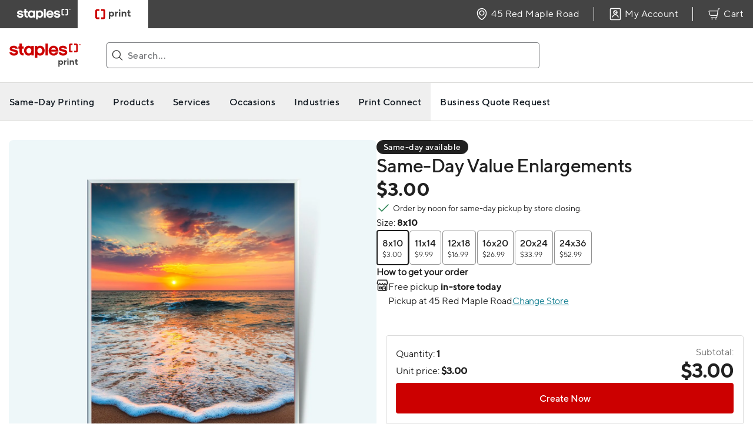

--- FILE ---
content_type: text/html; charset=utf-8
request_url: https://shop.staplescopyandprint.ca/products/same-day-value-enlargements
body_size: 33413
content:
<!doctype html>
<html
  class='no-js'
  lang='en-CA'
  dir='ltr'>
  <head><!-- CookieYes banner start -->
      <script
        id="cookieyes"
        type="text/javascript"
        src="https://cdn-cookieyes.com/client_data/dbb9b57d16caac4ebd316c2524ee31b5/script.js"></script>
      <!-- CookieYes banner end -->

      <!-- Sync CookieYes consent with Shopify Customer Privacy API -->
      <script src='//shop.staplescopyandprint.ca/cdn/shop/t/14/assets/cookieyes-shopify.js?v=36497455816324254491768253401' async></script><script id="segment-consent-gated" type="text/javascript">
        // CookieYes enabled flag from Liquid
        const COOKIEYES_ENABLED = true;
        const SEGMENT_WRITE_KEY = "W5YkzZzz9yP3BE8smThQBKPhJU9cRhYF";
      
        // ----- Cookie parser helpers -----
        function getCookieValue(name) {
          try {
      const raw = (document.cookie || "")
        .split("; ")
        .find(c => c.startsWith(name + "="));
      if (!raw) return null;
      return decodeURIComponent(raw.substring(name.length + 1));
          } catch {
      return null;
          }
        }
      
        // cookieyes-consent example:
        // consentid:...,consent:no,action:yes,necessary:yes,functional:no,analytics:no,...
        function parseCookieYesConsent() {
          const val = (getCookieValue("cookieyes-consent") || "").toLowerCase();
          if (!val) return null;
      
          const map = {};
          val.split(",").forEach(pair => {
      const idx = pair.indexOf(":");
      if (idx === -1) return;
      const k = pair.slice(0, idx).trim();
      const v = pair.slice(idx + 1).trim();
      map[k] = v;
          });
          return map;
        }
      
        function cookieYesAnalyticsAllowed() {
          const consent = parseCookieYesConsent();
          if (!consent) return false;
      
          // If overall consent=no => deny
          if (consent["consent"] === "no") return false;
      
          // Only analytics:yes/true/1 is allowed
          const a = consent["analytics"];
          return a === "yes" || a === "true" || a === "1";
        }
      
        // Your desired behavior:
        // - CookieYes OFF => tracking as-is (allow)
        // - CookieYes ON  => allow only if analytics consent yes
        function allowTracking() {
          if (!COOKIEYES_ENABLED) return true;
          return cookieYesAnalyticsAllowed();
        }
      
        // ----- Segment stub (safe to define always) -----
        window.analytics = window.analytics || [];
        window.analytics.methods = [
          "addSourceMiddleware","identify","group","track","page","pageview","alias","ready",
          "on","once","off","trackLink","trackForm","trackClick","trackSubmit"
        ];
        window.analytics.factory = function (t) {
          return function () {
      var a = Array.prototype.slice.call(arguments);
      a.unshift(t);
      window.analytics.push(a);
      return window.analytics;
          };
        };
        for (var i = 0; i < window.analytics.methods.length; i++) {
          var key = window.analytics.methods[i];
          window.analytics[key] = window.analytics.factory(key);
        }
      
        function loadSegmentOnce(writeKey) {
          if (!writeKey) return;
          if (document.getElementById("analytics-js")) return;
      
          var s = document.createElement("script");
          s.type = "text/javascript";
          s.id = "analytics-js";
          s.async = true;
          s.src = "https://cdn.segment.com/analytics.js/v1/" + writeKey + "/analytics.min.js";
      
          var n = document.getElementsByTagName("script")[0];
          n.parentNode.insertBefore(s, n);
        }
      
        // pageview flag (used by your trackEvent waiting logic)
        window.pageViewFired = false;
      
        function firePageView() {
          if (window.pageViewFired) return;
      
          window.analytics.page({
      name: null,
      category: "",
      language: "en-CA",
      page_type: window.pageTypeTemplate || "",
      url: window.location.href,
      path: window.location.pathname
          });
      
          window.pageViewFired = true;
        }
      
        // Initialize tracking only if allowed
        function initTrackingIfAllowed() {
          if (!allowTracking()) return;
      
          loadSegmentOnce(SEGMENT_WRITE_KEY);
      
          // Fire after a small delay (analytics.js usually ready quickly)
          setTimeout(() => {
      firePageView();
      if (typeof window.segmentTrackLinks === "function") {
        window.segmentTrackLinks();
      }
          }, 500);
        }
      
        // Run on load
        document.addEventListener("DOMContentLoaded", initTrackingIfAllowed);
      
        // If CookieYes is ON, user can change consent later. Detect and load then.
        // (Poll is simplest + reliable even if CookieYes doesn’t expose events)
        if (COOKIEYES_ENABLED) {
          let lastAllowed = null;
          setInterval(() => {
      const nowAllowed = cookieYesAnalyticsAllowed();
      if (lastAllowed === null) lastAllowed = nowAllowed;
      
      // transitioned from denied -> allowed
      if (nowAllowed && !lastAllowed) {
        initTrackingIfAllowed();
      }
      
      lastAllowed = nowAllowed;
          }, 1000);
        }
      
        // Expose gate for other scripts if needed
        window.__allowTracking = allowTracking;
    </script>

    <meta charset='utf-8'>
    <meta http-equiv='X-UA-Compatible' content='IE=edge,chrome=1'>
    <meta name='viewport' content='width=device-width,initial-scale=1'>
    <meta name='theme-color' content='#ffffff'>

    

    
    
    
<meta name='google-site-verification' content='ymFKBOeePedGQjtKJxIuMzgWYiGXFwQ4r3dGToqFQKs'>

<script
      async
      type='text/javascript'
      src='https://static.klaviyo.com/onsite/js/klaviyo.js?company_id=H5Zgkx'></script><!-- Start Datadog - RUM -->
      <script>
                (function (h, o, u, n, d) {
                    h = h[d] = h[d] || { q: [], onReady: function (c) { h.q.push(c) } }
                    d = o.createElement(u); d.async = 1; d.src = n
                    n = o.getElementsByTagName(u)[0]; n.parentNode.insertBefore(d, n)
                })(window, document, 'script', 'https://www.datadoghq-browser-agent.com/datadog-rum-v4.js', 'DD_RUM')
                DD_RUM.onReady(function () {
                    DD_RUM.init({
                        clientToken: 'pub89ee41df20b7323b8132fd8b92d14701',
                        applicationId: '3946aaf5-8372-4f87-a35b-3ecc6afb8064',
                        site: 'datadoghq.com',
                        service: 'scpcweb',
                        env: "sc-cpc-prod",
                        // Specify a version number to identify the deployed version of your application in Datadog
                        version: '1.0.0',
                        sampleRate: 40,
                        trackInteractions: true,
                        defaultPrivacyLevel: 'mask-user-input',
                        useCrossSiteSessionCookie: true
                    });
                    DD_RUM.startSessionReplayRecording();
                })
      </script>
      <!-- Ended Datadog RUM --><script src='//shop.staplescopyandprint.ca/cdn/shop/t/14/assets/theme.min.js?v=16338970448865382441750711841' async></script>
    <link rel='canonical' href='https://shop.staplescopyandprint.ca/products/same-day-value-enlargements'>
    <link rel='preconnect' href='https://cdn.shopify.com'>
    <link rel='preconnect' href='https://fonts.shopifycdn.com'>
    <link rel='dns-prefetch' href='https://productreviews.shopifycdn.com'>
    <link rel='dns-prefetch' href='https://ajax.googleapis.com'>
    <link rel='dns-prefetch' href='https://maps.googleapis.com'>
    <link rel='dns-prefetch' href='https://maps.gstatic.com'><link
        rel='shortcut icon'
        href='//shop.staplescopyandprint.ca/cdn/shop/files/favicon_32x32.png?v=1623073189'
        type='image/png'><title>Same-Day Value Enlargements
&ndash; Staples Printing
</title>
<meta name='description' content='Printed on quality glossy photo paper Sizes 8x10&quot;, 11x14” 12x18” 16x20” 20X24” 24x36” Order by 12PM to pick up by 6PM'><meta property="og:site_name" content="Staples Printing">
  <meta property="og:url" content="https://shop.staplescopyandprint.ca/products/same-day-value-enlargements">
  <meta property="og:title" content="Same-Day Value Enlargements">
  <meta property="og:type" content="product">
  <meta property="og:description" content="Printed on quality glossy photo paper Sizes 8x10&quot;, 11x14” 12x18” 16x20” 20X24” 24x36” Order by 12PM to pick up by 6PM"><meta property="og:image" content="http://shop.staplescopyandprint.ca/cdn/shop/products/Product_ValueEnlargement_b78d2552-e169-4b43-87e4-c194b562444e.jpg?v=1669150519">
    <meta property="og:image:secure_url" content="https://shop.staplescopyandprint.ca/cdn/shop/products/Product_ValueEnlargement_b78d2552-e169-4b43-87e4-c194b562444e.jpg?v=1669150519">
    <meta property="og:image:width" content="1380">
    <meta property="og:image:height" content="1380"><meta name="twitter:site" content="@staplescanada">
  <meta name="twitter:card" content="summary_large_image">
  <meta name="twitter:title" content="Same-Day Value Enlargements">
  <meta name="twitter:description" content="Printed on quality glossy photo paper Sizes 8x10&quot;, 11x14” 12x18” 16x20” 20X24” 24x36” Order by 12PM to pick up by 6PM">
<style data-shopify>
  

  
  
  
</style><link href="//shop.staplescopyandprint.ca/cdn/shop/t/14/assets/theme.css?v=1764760550012917161768414563" rel="stylesheet" type="text/css" media="all" />
    


  <link rel="shortcut icon" href="//shop.staplescopyandprint.ca/cdn/shop/files/favicon_32x32.png?v=1623073189" type="image/png">







  <link rel="preload" href="//shop.staplescopyandprint.ca/cdn/shop/t/14/assets/main.css?v=55665718009299057861762351637" as="style">
  <link rel="stylesheet" href="//shop.staplescopyandprint.ca/cdn/shop/t/14/assets/main.css?v=55665718009299057861762351637">


<style data-shopify>@font-face {
  font-family: "TT Norms Regular";
  src: url('//shop.staplescopyandprint.ca/cdn/shop/t/14/assets/tt_norms_regular-webfont.woff2?v=65204026748806955981632338254') format("woff2"),
       url('//shop.staplescopyandprint.ca/cdn/shop/t/14/assets/tt_norms_regular-webfont.woff?v=160018662059154785741632338248') format("woff");
  font-weight: 400;
}

@font-face {
  font-family: "TT Norms Medium";
  src: url('//shop.staplescopyandprint.ca/cdn/shop/t/14/assets/tt_norms_medium-webfont.woff2?v=183696026595298694731632338250') format("woff2"),
       url('//shop.staplescopyandprint.ca/cdn/shop/t/14/assets/tt_norms_medium-webfont.woff?v=155991657372461123311632338247') format("woff");
  font-weight: 500;
}

@font-face {
  font-family: "TT Norms Bold";
  src: url('//shop.staplescopyandprint.ca/cdn/shop/t/14/assets/tt_norms_bold-webfont.woff2?v=44383656721190568521632338251') format("woff2"),
       url('//shop.staplescopyandprint.ca/cdn/shop/t/14/assets/tt_norms_bold-webfont.woff?v=124610874277741194011632338249') format("woff");
  font-weight: 700;
}
  :root {
    --typeHeaderPrimary: 'TT Norms Regular';
    --typeHeaderFallback: Arial, sans-serif;
    --typeHeaderSize: 36px;
    --typeHeaderWeight: 700;
    --typeHeaderLineHeight: 1.5;
    --typeHeaderSpacing: -0.01em;

    --typeBasePrimary: 'TT Norms Regular';
    --typeNavigationPrimary: 'TT Norms Medium';
    --typeBaseFallback:Arial, sans-serif;
    --typeBaseSize: 16px;
    --typeBaseWeight: 400;
    --typeBaseSpacing: 0.0em;
    --typeBaseLineHeight: 1.5;

    --colorSmallImageBg: #ffffff;
    --colorSmallImageBgDark: #f7f7f7;
    --colorLargeImageBg: #f3f3f2;
    --colorLargeImageBgLight: #ffffff;

    --iconWeight: 5px;
    --iconLinecaps: miter;

    
      --buttonRadius: 0px;
      --btnPadding: 11px 20px;
    

    
      --roundness: 0px;
    

    
      --gridThickness: 0px;
    

    --productTileMargin: 5%;
    --collectionTileMargin: 5%;

    --swatchSize: 40px;
  }

  @media screen and (max-width: 768px) {
    :root {
      --typeBaseSize: 14px;

      
        --roundness: 0px;
        --btnPadding: 9px 17px;
      
    }
  }</style><script>
            document.documentElement.className = document.documentElement.className.replace('no-js', 'js');
      
            window.theme = window.theme || {};
            theme.routes = {
              home: "/",
              collections: "/collections",
              cart: "/cart.js",
              cartPage: "/cart",
              cartAdd: "/cart/add.js",
              cartChange: "/cart/change.js",
              search: "/search"
            };
            theme.strings = {
              soldOut: "Sold Out",
              unavailable: "Unavailable",
              stockLabel: "Only [count] items in stock!",
              willNotShipUntil: "Will not ship until [date]",
              willBeInStockAfter: "Will be in stock after [date]",
              waitingForStock: "Inventory on the way",
              savePrice: "Save [saved_amount]",
              cartEmpty: "Your cart is currently empty.",
              cartTermsConfirmation: "You must agree with the terms and conditions of sales to check out",
              searchCollections: "Collections:",
              searchPages: "Pages:",
              searchArticles: "Articles:"
            };
            theme.settings = {
              dynamicVariantsEnable: true,
              dynamicVariantType: "dropdown",
              cartType: "page",
              isCustomerTemplate: false,
              moneyFormat: "${{amount}}",
              saveType: "dollar",
              recentlyViewedEnabled: false,
              productImageSize: "square",
              productImageCover: false,
              predictiveSearch: false,
              predictiveSearchType: "product",
              inventoryThreshold: 10,
              superScriptSetting: false,
              superScriptPrice: false,
              quickView: false,
              quickAdd: false,
              themeName: 'Expanse',
              enableCookieYes: true,
              themeVersion: "1.0.3"
            };
      
            window.contentfulAccessToken = 'HKpJt-PFBspjr-lK-TzDFto64FL8Y56ztFTi-5GZFiM'
            window.contentfulEnv = 'prod'
            window.contentfulSpaceId = 'e6nrjp4kc8kh'
            window.contentfulHost = 'cdn.contentful.com'
            window.contentfulAccessTokenNew = '2yAynoI9OHpS1RUlSYyolbMGQ59siQNQvMONV5VlEJo'
            window.contentfulSpaceIdNew = '1dscpxdjuplg'
            window.contentfulEnvNew = 'production'
            window.contentfulHostNew = 'cdn.contentful.com'
            const urlParams = new URLSearchParams(window.location.search);
            const preview = urlParams.get('preview');
            if(preview && preview==='true'){
                window.contentfulHostNew = 'preview.contentful.com'
                window.contentfulAccessTokenNew = 'HnF9gPrKja7qF46UmXp0exe_c4DCngNFe12PN9RhCus'
                if(window.contentfulEnvNew==='staging'){
                  window.contentfulEnvNew='production';
                  window.contentfulAccessTokenNew = 'HnF9gPrKja7qF46UmXp0exe_c4DCngNFe12PN9RhCus'
                }
              }
    </script>

    <script>window.performance && window.performance.mark && window.performance.mark('shopify.content_for_header.start');</script><meta name="google-site-verification" content="t9_Ar7b5tMHljQ_tzTnt5glD0fpyQH7-4wvrQtE5UMo">
<meta id="shopify-digital-wallet" name="shopify-digital-wallet" content="/57025134755/digital_wallets/dialog">
<link rel="alternate" hreflang="x-default" href="https://shop.staplescopyandprint.ca/products/same-day-value-enlargements">
<link rel="alternate" hreflang="en-CA" href="https://shop.staplescopyandprint.ca/products/same-day-value-enlargements">
<link rel="alternate" hreflang="fr-CA" href="https://shop.staplescopyandprint.ca/fr/products/same-day-value-enlargements">
<link rel="alternate" type="application/json+oembed" href="https://shop.staplescopyandprint.ca/products/same-day-value-enlargements.oembed">
<script async="async" src="/checkouts/internal/preloads.js?locale=en-CA"></script>
<script id="shopify-features" type="application/json">{"accessToken":"35506cd8daf745e3b0d393b78e83aac4","betas":["rich-media-storefront-analytics"],"domain":"shop.staplescopyandprint.ca","predictiveSearch":true,"shopId":57025134755,"locale":"en"}</script>
<script>var Shopify = Shopify || {};
Shopify.shop = "staples-canada-dev3.myshopify.com";
Shopify.locale = "en";
Shopify.currency = {"active":"CAD","rate":"1.0"};
Shopify.country = "CA";
Shopify.theme = {"name":"StaplesDSSProduction","id":126372053155,"schema_name":"Expanse","schema_version":"1.0.3","theme_store_id":null,"role":"main"};
Shopify.theme.handle = "null";
Shopify.theme.style = {"id":null,"handle":null};
Shopify.cdnHost = "shop.staplescopyandprint.ca/cdn";
Shopify.routes = Shopify.routes || {};
Shopify.routes.root = "/";</script>
<script type="module">!function(o){(o.Shopify=o.Shopify||{}).modules=!0}(window);</script>
<script>!function(o){function n(){var o=[];function n(){o.push(Array.prototype.slice.apply(arguments))}return n.q=o,n}var t=o.Shopify=o.Shopify||{};t.loadFeatures=n(),t.autoloadFeatures=n()}(window);</script>
<script id="shop-js-analytics" type="application/json">{"pageType":"product"}</script>
<script defer="defer" async type="module" src="//shop.staplescopyandprint.ca/cdn/shopifycloud/shop-js/modules/v2/client.init-shop-cart-sync_BT-GjEfc.en.esm.js"></script>
<script defer="defer" async type="module" src="//shop.staplescopyandprint.ca/cdn/shopifycloud/shop-js/modules/v2/chunk.common_D58fp_Oc.esm.js"></script>
<script defer="defer" async type="module" src="//shop.staplescopyandprint.ca/cdn/shopifycloud/shop-js/modules/v2/chunk.modal_xMitdFEc.esm.js"></script>
<script type="module">
  await import("//shop.staplescopyandprint.ca/cdn/shopifycloud/shop-js/modules/v2/client.init-shop-cart-sync_BT-GjEfc.en.esm.js");
await import("//shop.staplescopyandprint.ca/cdn/shopifycloud/shop-js/modules/v2/chunk.common_D58fp_Oc.esm.js");
await import("//shop.staplescopyandprint.ca/cdn/shopifycloud/shop-js/modules/v2/chunk.modal_xMitdFEc.esm.js");

  window.Shopify.SignInWithShop?.initShopCartSync?.({"fedCMEnabled":true,"windoidEnabled":true});

</script>
<script>(function() {
  var isLoaded = false;
  function asyncLoad() {
    if (isLoaded) return;
    isLoaded = true;
    var urls = ["https:\/\/73686f70696679-static.integration.mediacliphub.com\/js\/storefront\/index.min.js?h=dd58a4a57d94a5d74c97e7e59e6490418ea0edf8\u0026shop=staples-canada-dev3.myshopify.com"];
    for (var i = 0; i < urls.length; i++) {
      var s = document.createElement('script');
      s.type = 'text/javascript';
      s.async = true;
      s.src = urls[i];
      var x = document.getElementsByTagName('script')[0];
      x.parentNode.insertBefore(s, x);
    }
  };
  if(window.attachEvent) {
    window.attachEvent('onload', asyncLoad);
  } else {
    window.addEventListener('load', asyncLoad, false);
  }
})();</script>
<script id="__st">var __st={"a":57025134755,"offset":-18000,"reqid":"0dabadab-5d3e-4a31-b8cd-e096a6a179f4-1769099785","pageurl":"shop.staplescopyandprint.ca\/products\/same-day-value-enlargements","u":"d37e9085dbaa","p":"product","rtyp":"product","rid":7286379217059};</script>
<script>window.ShopifyPaypalV4VisibilityTracking = true;</script>
<script id="captcha-bootstrap">!function(){'use strict';const t='contact',e='account',n='new_comment',o=[[t,t],['blogs',n],['comments',n],[t,'customer']],c=[[e,'customer_login'],[e,'guest_login'],[e,'recover_customer_password'],[e,'create_customer']],r=t=>t.map((([t,e])=>`form[action*='/${t}']:not([data-nocaptcha='true']) input[name='form_type'][value='${e}']`)).join(','),a=t=>()=>t?[...document.querySelectorAll(t)].map((t=>t.form)):[];function s(){const t=[...o],e=r(t);return a(e)}const i='password',u='form_key',d=['recaptcha-v3-token','g-recaptcha-response','h-captcha-response',i],f=()=>{try{return window.sessionStorage}catch{return}},m='__shopify_v',_=t=>t.elements[u];function p(t,e,n=!1){try{const o=window.sessionStorage,c=JSON.parse(o.getItem(e)),{data:r}=function(t){const{data:e,action:n}=t;return t[m]||n?{data:e,action:n}:{data:t,action:n}}(c);for(const[e,n]of Object.entries(r))t.elements[e]&&(t.elements[e].value=n);n&&o.removeItem(e)}catch(o){console.error('form repopulation failed',{error:o})}}const l='form_type',E='cptcha';function T(t){t.dataset[E]=!0}const w=window,h=w.document,L='Shopify',v='ce_forms',y='captcha';let A=!1;((t,e)=>{const n=(g='f06e6c50-85a8-45c8-87d0-21a2b65856fe',I='https://cdn.shopify.com/shopifycloud/storefront-forms-hcaptcha/ce_storefront_forms_captcha_hcaptcha.v1.5.2.iife.js',D={infoText:'Protected by hCaptcha',privacyText:'Privacy',termsText:'Terms'},(t,e,n)=>{const o=w[L][v],c=o.bindForm;if(c)return c(t,g,e,D).then(n);var r;o.q.push([[t,g,e,D],n]),r=I,A||(h.body.append(Object.assign(h.createElement('script'),{id:'captcha-provider',async:!0,src:r})),A=!0)});var g,I,D;w[L]=w[L]||{},w[L][v]=w[L][v]||{},w[L][v].q=[],w[L][y]=w[L][y]||{},w[L][y].protect=function(t,e){n(t,void 0,e),T(t)},Object.freeze(w[L][y]),function(t,e,n,w,h,L){const[v,y,A,g]=function(t,e,n){const i=e?o:[],u=t?c:[],d=[...i,...u],f=r(d),m=r(i),_=r(d.filter((([t,e])=>n.includes(e))));return[a(f),a(m),a(_),s()]}(w,h,L),I=t=>{const e=t.target;return e instanceof HTMLFormElement?e:e&&e.form},D=t=>v().includes(t);t.addEventListener('submit',(t=>{const e=I(t);if(!e)return;const n=D(e)&&!e.dataset.hcaptchaBound&&!e.dataset.recaptchaBound,o=_(e),c=g().includes(e)&&(!o||!o.value);(n||c)&&t.preventDefault(),c&&!n&&(function(t){try{if(!f())return;!function(t){const e=f();if(!e)return;const n=_(t);if(!n)return;const o=n.value;o&&e.removeItem(o)}(t);const e=Array.from(Array(32),(()=>Math.random().toString(36)[2])).join('');!function(t,e){_(t)||t.append(Object.assign(document.createElement('input'),{type:'hidden',name:u})),t.elements[u].value=e}(t,e),function(t,e){const n=f();if(!n)return;const o=[...t.querySelectorAll(`input[type='${i}']`)].map((({name:t})=>t)),c=[...d,...o],r={};for(const[a,s]of new FormData(t).entries())c.includes(a)||(r[a]=s);n.setItem(e,JSON.stringify({[m]:1,action:t.action,data:r}))}(t,e)}catch(e){console.error('failed to persist form',e)}}(e),e.submit())}));const S=(t,e)=>{t&&!t.dataset[E]&&(n(t,e.some((e=>e===t))),T(t))};for(const o of['focusin','change'])t.addEventListener(o,(t=>{const e=I(t);D(e)&&S(e,y())}));const B=e.get('form_key'),M=e.get(l),P=B&&M;t.addEventListener('DOMContentLoaded',(()=>{const t=y();if(P)for(const e of t)e.elements[l].value===M&&p(e,B);[...new Set([...A(),...v().filter((t=>'true'===t.dataset.shopifyCaptcha))])].forEach((e=>S(e,t)))}))}(h,new URLSearchParams(w.location.search),n,t,e,['guest_login'])})(!0,!0)}();</script>
<script integrity="sha256-4kQ18oKyAcykRKYeNunJcIwy7WH5gtpwJnB7kiuLZ1E=" data-source-attribution="shopify.loadfeatures" defer="defer" src="//shop.staplescopyandprint.ca/cdn/shopifycloud/storefront/assets/storefront/load_feature-a0a9edcb.js" crossorigin="anonymous"></script>
<script data-source-attribution="shopify.dynamic_checkout.dynamic.init">var Shopify=Shopify||{};Shopify.PaymentButton=Shopify.PaymentButton||{isStorefrontPortableWallets:!0,init:function(){window.Shopify.PaymentButton.init=function(){};var t=document.createElement("script");t.src="https://shop.staplescopyandprint.ca/cdn/shopifycloud/portable-wallets/latest/portable-wallets.en.js",t.type="module",document.head.appendChild(t)}};
</script>
<script data-source-attribution="shopify.dynamic_checkout.buyer_consent">
  function portableWalletsHideBuyerConsent(e){var t=document.getElementById("shopify-buyer-consent"),n=document.getElementById("shopify-subscription-policy-button");t&&n&&(t.classList.add("hidden"),t.setAttribute("aria-hidden","true"),n.removeEventListener("click",e))}function portableWalletsShowBuyerConsent(e){var t=document.getElementById("shopify-buyer-consent"),n=document.getElementById("shopify-subscription-policy-button");t&&n&&(t.classList.remove("hidden"),t.removeAttribute("aria-hidden"),n.addEventListener("click",e))}window.Shopify?.PaymentButton&&(window.Shopify.PaymentButton.hideBuyerConsent=portableWalletsHideBuyerConsent,window.Shopify.PaymentButton.showBuyerConsent=portableWalletsShowBuyerConsent);
</script>
<script data-source-attribution="shopify.dynamic_checkout.cart.bootstrap">document.addEventListener("DOMContentLoaded",(function(){function t(){return document.querySelector("shopify-accelerated-checkout-cart, shopify-accelerated-checkout")}if(t())Shopify.PaymentButton.init();else{new MutationObserver((function(e,n){t()&&(Shopify.PaymentButton.init(),n.disconnect())})).observe(document.body,{childList:!0,subtree:!0})}}));
</script>

<script>window.performance && window.performance.mark && window.performance.mark('shopify.content_for_header.end');</script>

    
      <script src='//shop.staplescopyandprint.ca/cdn/shop/t/14/assets/bundle.main.js?v=88580695570500427611768253403' defer></script>
      <script src='//shop.staplescopyandprint.ca/cdn/shop/t/14/assets/vendor-scripts-v0.js' defer='defer'></script>
      <script src='//shop.staplescopyandprint.ca/cdn/shop/t/14/assets/bundle.runtime.js?v=67902946874860730721750711840' defer></script>
    
    

<!-- Algolia head -->
    <script src="//shop.staplescopyandprint.ca/cdn/shop/t/14/assets/algolia_config.js?v=76325048578666654181732303670" type="text/javascript"></script>
    <script type='text/javascript'>
            
            window.algoliaShopify.config.index_prefix = "print_"
            
    </script>

    <script type='text/template' id='template_algolia_money_format'>
            ${{amount}}

    </script>
    <script type='text/template' id='template_algolia_current_collection_id'>
            {
    "currentCollectionID": 
}

    </script>
    <script type='text/template' id='template_algolia_autocomplete'>
            <div class="
  aa-columns-container

  [[# with.articles ]] aa-with-articles [[/ with.articles ]]
  [[^ with.articles ]] aa-without-articles [[/ with.articles ]]

  [[# with.collections ]] aa-with-collections [[/ with.collections ]]
  [[^ with.collections ]] aa-without-collections [[/ with.collections ]]

  [[# with.footer ]] aa-with-footer [[/ with.footer ]]
  [[^ with.footer ]] aa-without-footer [[/ with.footer ]]

  [[# with.poweredBy ]] aa-with-powered-by [[/ with.poweredBy ]]
  [[^ with.poweredBy ]] aa-without-powered-by [[/ with.poweredBy ]]

  [[# with.products ]] aa-with-products [[/ with.products ]]
  [[^ with.products ]] aa-without-products [[/ with.products ]]

  [[# with.pages ]] aa-with-pages [[/ with.pages ]]
  [[^ with.pages ]] aa-without-pages [[/ with.pages ]]
">
<div class="aa-close">
  <button id="closeBtn" type="button">
    <svg width="20" height="19" viewBox="0 0 20 19" fill="none">
      <path d="M18.625 1.69043L1.375 18.2504" stroke="#444444" stroke-width="1.5" stroke-linecap="round" stroke-linejoin="round"/>
      <path d="M18.625 18.2504L1.375 1.69043" stroke="#444444" stroke-width="1.5" stroke-linecap="round" stroke-linejoin="round"/>
    </svg>
  </button>
</div>
  <div class="aa-dataset-products aa-right-column"></div>

  <div class="aa-left-column">
    <div class="aa-collections">
      <div class="aa-collections-header">
        Collections
      </div>
      <div class="aa-dataset-collections"></div>
    </div>

    <div class="aa-articles">
      <div class="aa-articles-header">
        Blog posts
      </div>
      <div class="aa-dataset-articles"></div>
    </div>

    <div class="aa-pages">
      <div class="aa-pages-header">
        Pages
      </div>
      <div class="aa-dataset-pages"></div>
    </div>

    <div class="aa-powered-by">
      <a
        class="aa-powered-by-logo"
        href="https://www.algolia.com/?utm_source=shopify&utm_medium=link&utm_campaign=autocomplete-[[ storeName ]]"
      ></a>
    </div>
  </div>
</div>

    </script>
    <script type='text/template' id='template_algolia_autocomplete.css'>
            .algolia-autocomplete {
  box-sizing: border-box;
  background: white;
  color: black;
  text-align: left;
  width: 100%!important;
  max-width: 1440px;
}

@media scren and (min-width: 900px) {
  .algolia-autocomplete {
    top: 263px!important;
    z-index: unset!important;
  }
}

@media (max-width: 960px) {
  .algolia-autocomplete {
    left: 0!important;    
    z-index: unset!important;
  }
}

.aa-suggestions {
  display: flex!important;
  flex-wrap: wrap;
}

.aa-dropdown-menu-size-sm .aa-suggestions:not(:only-child) {
  justify-content: center;
}

.hide-btn {
  pointer-events: none;
}

.aa-dropdown-menu .aa-highlight {
  color: black;
  font-weight: bold;
}

.aa-dropdown-menu .aa-cursor {
  cursor: unset!important;
  background: none!important;
  pointer-events: none;
}

/* Resets */
.aa-dropdown-menu div,
.aa-dropdown-menu p,
.aa-dropdown-menu span,
.aa-dropdown-menu a {
  box-sizing: border-box;

  margin: 0;
  padding: 0;

  line-height: 1;
  font-size: initial;
}

/* Links */
.aa-dropdown-menu a,
.aa-dropdown-menu a:hover,
.aa-dropdown-menu a:focus,
.aa-dropdown-menu a:active {
  font-weight: initial;
  font-style: initial;
  text-decoration: initial;

  color: #198294;
}

.aa-dropdown-menu a:hover,
.aa-dropdown-menu a:focus,
.aa-dropdown-menu a:active {
  text-decoration: underline;
}

/* Column layout */
.aa-dropdown-menu .aa-left-column,
.aa-dropdown-menu .aa-right-column {
  position: relative;
  padding: 24px;
  border: 8px solid #d9d9d6;
  border-top: none;
}

.aa-dropdown-menu .aa-close {
  padding: 16px 8px 0 0;
  text-align: right;
  border-left: 8px solid #D9D9D6;
  border-right: 8px solid #D9D9D6;
}

.aa-dropdown-menu-size-lg .aa-close {
  display: none;
}

.aa-dropdown-menu-size-xs .aa-right-column,
.aa-dropdown-menu-size-md .aa-right-column,
.aa-dropdown-menu-size-sm .aa-right-column {
  padding: 24px 0;
}

.hideContainer {
  background-color: #000;
  opacity: .6;
  pointer-events: none;
}

.aa-dropdown-menu-size-md .aa-dataset-products .aa-suggestion,
.aa-dropdown-menu-size-sm .aa-dataset-products .aa-suggestion {
  width: auto!important;
  margin-left: 8px;
  margin-right: 8px;
}

.aa-dropdown-menu-size-sm .aa-product-picture,
.aa-dropdown-menu-size-xs .aa-product-picture {
  width: 138px;
  height: 138px;
}

.aa-dropdown-menu-size-md .aa-product-picture {
  width: 130px;
  height: 130px;
}

.aa-dropdown-menu .aa-with-powered-by .aa-left-column {
  padding-bottom: 48px;
}

.aa-dropdown-menu-size-md .aa-left-column,
.aa-dropdown-menu-size-xs .aa-left-column,
.aa-dropdown-menu-size-sm .aa-left-column {
  padding-top: 0;
  padding-bottom: 32px;
}

.aa-dropdown-menu-size-xs .aa-without-powered-by .aa-left-column,
.aa-dropdown-menu-size-sm .aa-without-powered-by .aa-left-column {
  padding-bottom: 0;
}

.aa-dropdown-menu-size-lg .aa-columns-container {
  direction: rtl;

  width: 100%;

  display: table;
  table-layout: fixed;
}

.aa-dropdown-menu-size-lg .aa-left-column,
.aa-dropdown-menu-size-lg .aa-right-column {
  direction: ltr;
  vertical-align: top;
}

.aa-left-column {
  display: none;
}

.aa-dropdown-menu-size-lg .aa-left-column,
.aa-dropdown-menu-size-sm  .aa-without-powered-by .aa-left-column,
.aa-dropdown-menu-size-xs .aa-left-column {
  display: none;
  // width: 30%;
}

.aa-dropdown-menu-size-lg .aa-without-articles.aa-without-collections .aa-left-column {
  display: none;
}

.aa-dropdown-menu-size-lg .aa-without-products .aa-left-column {
  width: 100%;
}

.aa-dropdown-menu-size-lg .aa-right-column {
  width: 100%;
  padding-bottom: 32px;
  border-top: none;
}

.aa-dropdown-menu-size-lg .aa-without-footer .aa-right-column {
  padding-bottom: 0;
}

.aa-dropdown-menu-size-lg .aa-without-articles.aa-without-collections .aa-right-column {
  width: 100%;
  border-left: none;
}

.aa-dropdown-menu-size-lg .aa-without-products .aa-right-column {
  display: none;
}

/* Products group */
.aa-dropdown-menu .aa-dataset-products .aa-suggestions:after {
  content: '';
  display: block;
  clear: both;
}

.aa-dropdown-menu .aa-without-products .aa-dataset-products {
  display: none;
}

.aa-dropdown-menu .aa-products-empty {
  font-size: 22px;
}

.aa-dropdown-menu-size-sm .aa-products-empty,
.aa-dropdown-menu-size-xs .aa-products-empty  {
  padding: 0 8px;
  margin-top: -24px;
}

.aa-dropdown-menu .aa-products-empty .aa-no-result {
  color: #444;
}

.aa-dropdown-menu .aa-products-empty .aa-see-all {
  margin-top: 32px;
  padding: 24px;
  background-color: #EFF6F7;
}

/* Product */
.aa-dropdown-menu .aa-dataset-products .aa-suggestion {
  float: left;
  margin-bottom: 16px;
  border: 1px solid #d9d9d6;
  display: flex;
  width: calc((100% - 84px)/4);
}

.aa-dropdown-menu-size-lg .aa-suggestion:not(:last-child) {
  margin-right: 28px;
}

.aa-dropdown-menu .aa-product {
  position: relative;
  min-height: 56px; /* $img_size + 2 * $v_padding */

  padding: 16px; /* $v_padding, $h_padding */
  display: flex;
  flex-direction: column;
}

.aa-dropdown-menu .aa-product-picture {

  top: 4px; /* $v_padding */
  left: 16px; /* $h_padding */

  background-position: center center;
  background-size: contain;
  background-repeat: no-repeat;
}

.aa-dropdown-menu-size-lg .aa-product-picture {
  width: 289px; 
  height: 289px; 
  object-fit: contain;
}

.aa-dropdown-menu .aa-product-text {
  margin-top: 24px; /* $img_size + $h_padding */
  display: flex;
  flex-direction: column;
  flex-grow: 1;
  color: #444;
}

.aa-dropdown-menu .aa-product-link {
  display: flex;
  margin-top: 16px;
}

.aa-dropdown-menu .aa-product-link  a {
  width: 100%;
  text-align: center;
  line-height: 32px;
  font-size: 14px;
  color: white!important;
  background-color: #198294;
  border-radius: 4px;
  pointer-events: all;
  text-transform: uppercase;
}

.aa-dropdown-menu-size-sm .aa-product-link a,
.aa-dropdown-menu-size-xs .aa-product-link a  {
  font-size: 14px;
}

.aa-dropdown-menu .aa-product-link  a:hover {
  text-decoration: none;
  background-color: #146876;
}

.aa-dropdown-menu-size-sm .aa-product {
  padding: 8px;
}

.aa-dropdown-menu-size-xs .aa-product {
  padding: 4px;
}

.aa-dropdown-menu-size-xs .aa-product-picture {
  display: none;
}

<!-- .aa-dropdown-menu-size-lg .aa-product-text {
  max-width: 289px;
} -->
.aa-dropdown-menu-size-md .aa-product-text,
.aa-dropdown-menu-size-sm .aa-product-text,
.aa-dropdown-menu-size-xs .aa-product-text {
  max-width: 138px;

}

.aa-dropdown-menu-size-md .aa-product,
.aa-dropdown-menu-size-sm .aa-product,
.aa-dropdown-menu-size-xs .aa-product {
  display: flex;
  flex-direction: column;
}

<!-- .aa-dropdown-menu-size-md .aa-product-title,
.aa-dropdown-menu-size-sm .aa-product-title,
.aa-dropdown-menu-size-xs .aa-product-title {
  flex-grow: 1;
} -->

.aa-dropdown-menu-size-xs .aa-product-text {
  margin: 0;
}

.aa-dropdown-menu .aa-product-info {
  font-size: 0.85em;
  color: #444;
}

.aa-dropdown-menu .aa-product-info .aa-highlight {
  font-size: 1em;
}

.aa-dropdown-menu .aa-product-price {
  font-size: 16px;
  margin-top: 16px;
  font-weight: 500;
}

.aa-dropdown-menu .aa-product-title,
.aa-dropdown-menu .aa-product-info {
  width: 100%;
  font-family: 'TT Norms Medium', var(--typeHeaderPrimary),var(--typeHeaderFallback);
  font-size: 18px;
  margin-top: -0.4em;
  white-space: none;
  line-height: 1.5;
  flex-grow: 1;
  font-weight: 500;
}

/* Collections, Articles & Pages */
.aa-dropdown-menu .aa-without-collections .aa-collections {
  display: none;
}

.aa-dropdown-menu .aa-without-articles .aa-articles {
  display: none;
}

.aa-dropdown-menu .aa-without-pages .aa-pages {
  display: none;
}

.aa-dropdown-menu .aa-collections,
.aa-dropdown-menu .aa-articles,
.aa-dropdown-menu .aa-pages {
  margin-bottom: 24px;
}

.aa-dropdown-menu .aa-collections-empty .aa-no-result,
.aa-dropdown-menu .aa-articles-empty .aa-no-result,
.aa-dropdown-menu .aa-pages-empty .aa-no-result {
  opacity: 0.7;
}

.aa-dropdown-menu .aa-collections-header,
.aa-dropdown-menu .aa-articles-header,
.aa-dropdown-menu .aa-pages-header {
  margin-bottom: 8px;

  text-transform: uppercase;
  font-weight: bold;
  font-size: 0.8em;

  color: [[ colors.secondary ]];
}

.aa-dropdown-menu .aa-collection,
.aa-dropdown-menu .aa-article,
.aa-dropdown-menu .aa-page {
  padding: 4px;
}

/* Footer */

.aa-dropdown-menu .aa-footer {
  display: block;
  left: 0;
  bottom: 0;
  padding: 16px 48px;
  margin-top: 16px;
  background-color: #EFF6F7;
  font-size: 22px;
  color: #444;
}

.aa-dropdown-menu-size-xs .aa-footer,
.aa-dropdown-menu-size-sm .aa-footer,
.aa-dropdown-menu-size-md .aa-footer {
  display: block;
  position: relative;
  padding: 20px 12px;
  margin-left: 12px;
  margin-right: 12px;
  font-weight: 500;
}

.aa-dropdown-menu .aa-footer .aa-footer-link,
.aa-dropdown-menu .aa-footer .aa-footer-link .aa-query,
.aa-dropdown-menu .aa-footer .aa-nbhits {
  font-size: 22px;
}

.aa-dropdown-menu .aa-without-powered-by .aa-powered-by {
  display: none;
}

.aa-dropdown-menu .aa-powered-by {
  width: 100%;

  position: absolute;
  left: 0;
  bottom: 16px;

  text-align: center;
  font-size: 0.8em;
  color: [[ colors.secondary ]];
}

.aa-dropdown-menu .aa-powered-by-logo {
  display: inline-block;

  width: 142px;
  height: 24px;

  margin-bottom: -6px;

  background-position: center center;
  background-size: contain;
  background-repeat: no-repeat;
  background-image: url([data-uri]);
}

#algolia-overlay {
  position: fixed; /* Sit on top of the page content */
  display: none;
  width: 100%; /* Full width (cover the whole page) */
  height: 100%; /* Full height (cover the whole page) */
  top: 0;
  left: 0;
  right: 0;
  bottom: 0;
  background-color: rgba(0,0,0,0.6); /* Black background with opacity */
  cursor: pointer; /* Add a pointer on hover */
  <!-- z-index: 2; -->
}

    </script>
    <script type='text/template' id='template_algolia_autocomplete_pages_empty'>
            <div class="aa-pages-empty">
  <div class="aa-no-result">
    [[ translations.noPageFound ]]
  </div>
</div>

    </script>
    <script type='text/template' id='template_algolia_autocomplete_page'>
            <div class="aa-page">
  <div class="aa-picture" style="background-image: url('[[# helpers.iconImage ]][[/ helpers.iconImage ]]')"></div>
  <div class="aa-text">
    <span class="aa-title">[[& _highlightResult.title.value ]]</span>
  </div>
</div>

    </script>
    <script type='text/template' id='template_algolia_autocomplete_collection'>
            <div class="aa-collection">
  <div class="aa-picture" style="background-image: url('[[# helpers.iconImage ]][[/ helpers.iconImage ]]')"></div>
  <div class="aa-text">
    <span class="aa-title">[[& _highlightResult.title.value ]]</span>
  </div>
</div>

    </script>
    <script type='text/template' id='template_algolia_autocomplete_collections_empty'>
            <div class="aa-collections-empty">
  <div class="aa-no-result">
    [[ translations.noCollectionFound ]]
  </div>
</div>

    </script>
    <script type='text/template' id='template_algolia_autocomplete_article'>
            <div class="aa-article">
  <div class="aa-text">
    <span class="aa-title">[[& _highlightResult.title.value ]]</span>
  </div>
</div>

    </script>
    <script type='text/template' id='template_algolia_autocomplete_articles_empty'>
            <div class="aa-articles-empty">
  <div class="aa-no-result">
    No article found
  </div>
</div>

    </script>
    <script type='text/template' id='template_algolia_autocomplete_product'>
            <div class="aa-product" data-algolia-position="[[ _position ]]" data-algolia-queryid="[[ queryID ]]" data-algolia-objectid="[[ objectID ]]"  onclick="void(0)" title="[[# helpers.fullTitle ]][[/ helpers.fullTitle ]]">
  <img class="aa-product-picture" src="[[# helpers.thumbImage ]][[/ helpers.thumbImage ]]" alt="[[# helpers.fullHTMLTitle ]][[/ helpers.fullHTMLTitle ]]"/>
  <div class="h4 aa-product-text">
    <p class="h4 aa-product-title">
      [[# helpers.fullHTMLTitle ]][[/ helpers.fullHTMLTitle ]]
    </p>
    <p class="h4 aa-product-price">
      [[# helpers.autocompletePrice ]][[/ helpers.autocompletePrice ]]
    </p>                  
   <p class="aa-product-link">      
     <a data-algolia-index="[[ index ]]" href="[[# helpers.instantsearchLink ]][[/ helpers.instantsearchLink ]]">[[ translations.createNow ]]</a>  
  </p>
  </div>
</div>

    </script>
    <script type='text/template' id='template_algolia_autocomplete_products_empty'>
            <div class="aa-products-empty">
  <p class="aa-no-result">
    [[# helpers.no_result_for ]] "[[ query ]]" [[/ helpers.no_result_for]]
  </p>

  <p class="aa-see-all">
    <a href="/search?q=">
      [[ translations.allProducts ]]
    </a>
  </p>
</div>

    </script>
    <script type='text/template' id='template_algolia_autocomplete_footer'>
            <div class="h3 aa-footer">
  [[ translations.allProducts ]]
  [[ translations.matching ]]<a class="aa-footer-link" href="/search?q=[[ query ]]">
      <span class="aa-query">
        "[[ query ]]"
      </span>
    </a>
    (<span class="aa-nbhits">[[# helpers.formatNumber ]][[ nbHits ]][[/ helpers.formatNumber ]]</span>)</div>

    </script>
    <script type='text/template' id='template_algolia_instant_search'>
            <div class="ais-page">
  <div class="ais-facets-button">
    Show filters
  </div>
  <div class="ais-sort-filter-buttons">
    <button type="button" class="btn-primary btn-apply-filters">
      [[ translations.apply ]]
    </button>
  </div>
  <div class="ais-facets">
    <div class="h3 ais-filters-header">
      [[ translations.filters ]]
    </div>
      <div class="ais-clear-refinements-container"></div>
      <div class="ais-current-refined-values-container"></div>
    [[# facets ]]
      <div class="ais-facet-[[ type ]] ais-facet-[[ escapedName ]]">
        <div class="ais-range-slider--header ais-facet--header ais-header">[[ title ]]</div>
        <div class="ais-facet-[[ escapedName ]]-container"></div>
      </div>
    [[/ facets ]]
  </div>
  <div class="ais-block">
    <div class="ais-input">
      <div class="ais-input--label">
        [[ translations.search ]]
      </div>
      <div class="ais-search-box-container"></div>
      <div class="ais-input-button">
        <div class="ais-clear-input-icon"></div>
        <a title="Search by Algolia - Click to know more" href="https://www.algolia.com/?utm_source=shopify&utm_medium=link&utm_campaign=instantsearch-[[ storeName ]]">
          <div class="ais-algolia-icon"></div>
        </a>
      </div>
    </div>
    <div class="ais-search-header">
      <div class="ais-stats-container"></div>
      <div class="ais-change-display">
        <span class="ais-change-display-block ais-change-display-selected"><i class="fa fa-th-large"></i></span>
        <span class="ais-change-display-list"><i class="fa fa-th-list"></i></span>
      </div>
      <div class="ais-sort">
        <button class="ais-sort-close" id="close-btn" type="button">
          <svg width="20" height="19" viewBox="0 0 20 19" fill="none">
            <path d="M18.625 1.69043L1.375 18.2504" stroke="#444444" stroke-width="1.5" stroke-linecap="round" stroke-linejoin="round"/>
            <path d="M18.625 18.2504L1.375 1.69043" stroke="#444444" stroke-width="1.5" stroke-linecap="round" stroke-linejoin="round"/>
          </svg>
        </button>
        [[# multipleSortOrders ]]
        <span class="ais-SortBy-header">[[ translations.sortBy ]] </span>
        <div class="ais-sort-orders-container"></div>
        [[/ multipleSortOrders ]]

        [[^ multipleSortOrders ]]
        <span>[[ translations.sortBy ]] </span>
        [[ translations.relevance ]]
        [[/ multipleSortOrders ]]
      </div>
      <div class="ais-sort-filter">
        [[ translations.sortAndFilter ]]
      </div>
    </div>

    <div class="ais-hits-container ais-results-as-block"></div>
  </div>
  <div class="ais-pagination-container"></div>
</div>

    </script>
    <script type='text/template' id='template_algolia_instant_search.css'>
            .ais-page .aa-highlight {
  color: black;
  font-weight: bold;
}

/* Resets */
.ais-page div,
.ais-page p,
.ais-page span,
.ais-page a,
.ais-page ul,
.ais-page li,
.ais-page input {
  box-sizing: border-box;

  margin: 0;
  padding: 0;

  line-height: 1;
  font-size: initial;
}

.ais-page ol,
.ais-page ul {
  list-style: none;
}

.ais-page input {
  padding-left: 24px !important;
}

/* Links */
.ais-page .ais-link,
.ais-page a,
.ais-page a:hover,
.ais-page a:focus,
.ais-page a:active {
  font-weight: initial;
  font-style: initial;
  text-decoration: initial;

  color: [[ colors.main ]];

  cursor: pointer;
}

.ais-page a:hover,
.ais-page a:focus,
.ais-page a:active,
.ais-page .ais-link:hover {
  text-decoration: underline;
}

/* Columns */
.ais-page .ais-facets {
  width: 25%;
  float: left;
  padding-right: 8px;
  padding-top: 64px;
  position: relative;
}

.ais-page .ais-block {
  width: 75%;
  float: right;
  padding-left: 8px;
}

.ais-results-size-xs .ais-page .ais-facets,
.ais-results-size-xs .ais-page .ais-block,
.ais-results-size-sm .ais-page .ais-facets,
.ais-results-size-sm .ais-page .ais-block {
  width: 100%;
  padding-left: 0px;
}

.ais-page .ais-Pagination-list {
  clear: both;
}

/* Refine button */
.ais-page .ais-facets-button {
  display: none;

  margin: 16px 0;
  padding: 8px;

  border: 1px solid #e0e0e0;
  text-align: center;

  cursor: pointer;
}

.ais-results-size-xs .ais-page .ais-facets-button,
.ais-results-size-sm .ais-page .ais-facets-button {
  display: none;
}

.ais-results-size-xs .sort-filter--active .ais-facets,
.ais-results-size-sm .sort-filter--active .ais-facets {
  display: block;
  padding-top: 8px;
  padding-right: 0;
}

.ais-results-size-xs .ais-page:not(.sort-filter--active) .ais-facets,
.ais-results-size-sm .ais-page:not(.sort-filter--active) .ais-facets {
  display: none;
}

.ais-page .ais-sort-header .h3 {
  display: contents;
  font-size: 22px;
  font-weight: 400;
}

.ais-results-size-xs .ais-page .ais-facets__shown,
.ais-results-size-sm .ais-page .ais-facets__shown {
  display: block;
}

/* Facets */
.ais-page .ais-facet {
  border: solid #e0e0e0;
  border-width: 0 1px 1px;

  margin-bottom: 16px;
  padding: 8px;

  color: #636363;
}

.ais-page .ais-facet a,
.ais-page .ais-facet a:hover,
.ais-page .ais-facet a:focus,
.ais-page .ais-facet a:active {
  color: #666;
}

.ais-page .ais-facet--header {
  border: solid #e0e0e0;
  border-width: 1px 1px 0;

  padding: 6px 8px;

  background: #f4f4f4;

  font-size: 0.95em;
  color: #757575;
  text-transform: uppercase;
}

.ais-page .ais-facet--body {
  padding: 8px;
}

.ais-page .ais-facet--item {
  position: relative;
  width: 100%;

  padding: 6px 50px 6px 0;

  cursor: pointer;
}

.ais-page .ais-facet--label {
  display: inline-block;
  margin-top: -0.15em;
  margin-bottom: -0.15em;

  width: 100%;

  white-space: nowrap;
  overflow: hidden;
  text-overflow: ellipsis;

  cursor: pointer;

  line-height: 1.3;
}

.ais-page .ais-facet--count {
  [[#distinct]]
    display: none;
  [[/distinct]]

  position: absolute;

  top: 6px;
  right: 0px;

  color: [[ colors.secondary ]];
}

.ais-page .ais-RefinementList-item--selected {
  font-weight: bold;
}

.ais-facet-slider {
  display: none;
}

.ais-page .ais-RefinementList-item--selected .ais-facet--count,
.ais-page .ais-facet--item:hover .ais-facet--count {
  right: -8px;
}

.ais-page .ais-CurrentRefinements {
  position: relative;
}

.ais-page .ais-CurrentRefinements--header {
  padding-right: 72px;
}

.ais-page .ais-clear-refinements-container {
  position: absolute;
  right: 11px;
}

.ais-results-size-sm .ais-page .ais-clear-refinements-container,
.ais-results-size-xs .ais-page .ais-clear-refinements-container {
  left: 14px;
  color: #198294;
}

.ais-page .ais-ClearRefinements-button {
  border: 0;
  background: 0;
  color: #666;
}

.ais-results-size-sm .ais-page .ais-ClearRefinements-button,
.ais-results-size-xs .ais-page .ais-ClearRefinements-button {
  border: 1px solid;
  border-radius: 4px;
  line-height: 1.85;
  color: #198284;
  text-transform: uppercase;
  margin: 16px 0;
}

.sort-filter--active .ais-ClearRefinements {
  position: fixed;
  bottom: 0;
}

.ais-page .ais-ClearRefinements-button:hover {
  text-decoration: underline;
}

.ais-page .ais-CurrentRefinements-label {
  display: table;

  width: 100%;
  margin: 4px 0;

  border: 1px solid #e0e0e0;

  cursor: pointer;
}

.ais-page .ais-CurrentRefinements-label:before {
  content: '\2a2f';
  display: table-cell;
  vertical-align: middle;

  width: 0;
  padding: 4px 6px;

  background: #e0e0e0;
}

.ais-page .ais-CurrentRefinements-label div {
  display: inline;
}

.ais-page .ais-CurrentRefinements-label > div {
  display: table-cell;
  vertical-align: middle;

  margin-top: -0.15em;
  margin-bottom: -0.15em;
  padding: 4px 6px;

  background: #f4f4f4;

  width: 100%;
  max-width: 1px;

  white-space: nowrap;
  overflow: hidden;
  text-overflow: ellipsis;

  line-height: 1.3;
}

.ais-page .ais-CurrentRefinements-label:hover {
  text-decoration: none;
}

.ais-page .ais-CurrentRefinements-label:hover > div {
  text-decoration: line-through;
}

.ais-page .ais-CurrentRefinements-label {
  font-weight: bold;
}

.ais-RangeSlider .rheostat-tooltip {
  display: none;
  background: transparent;
  position: absolute;
  font-size: 0.8em;
  transform: translate(-50%, -100%);
  left: 50%;
  line-height: 1.5em;
  text-align: center;
}

.ais-page .ais-current-refined-values--link {
  display: table;
  width: 100%;
  margin: 4px 0;
  border: 1px solid #e0e0e0;
  cursor: pointer;
}

.ais-page .ais-current-refined-values--link:hover {
  text-decoration: none;
}

.ais-page .ais-current-refined-values--link:before {
  content: '\2a2f';
  display: table-cell;
  vertical-align: middle;
  width: 0;
  padding: 4px 6px;
  background: #e0e0e0;
}

.ais-page .ais-current-refined-values--link div {
  display: inline;
}

.ais-page .ais-current-refined-values--link > div {
  display: table-cell;
  vertical-align: middle;
  margin-top: -0.15em;
  margin-bottom: -0.15em;
  padding: 4px 6px;
  background: #f4f4f4;
  width: 100%;
  max-width: 1px;
  white-space: nowrap;
  overflow: hidden;
  text-overflow: ellipsis;
  line-height: 1.3;
}

.ais-page .ais-current-refined-values--link:hover > div {
  text-decoration: line-through;
}

.ais-page .ais-current-refined-values--label {
  font-weight: bold;
}

.ais-RangeSlider .rheostat-handle:hover .rheostat-tooltip {
  display: block;
}

.ais-RangeSlider .rheostat-handle {
  background: #fff;
  border-radius: 50%;
  cursor: grab;
  height: 20px;
  outline: none;
  transform: translate(-50%, calc(-50% + -3px));
  border: 1px solid #ccc;
  width: 20px;
  z-index: 1;
}

.ais-RangeSlider .rheostat-value {
  padding-top: 15px;
  font-size: 0.8em;
  transform: translateX(-50%);
  position: absolute;
}

.ais-RangeSlider .rheostat-horizontal {
  cursor: pointer;
  margin: 16px 16px 24px;
}

.ais-RangeSlider .rheostat-background {
  background-color: rgba(65, 66, 71, 0.08);
  border: 1px solid #ddd;
  height: 6px;
}

.ais-RangeSlider .rheostat-progress {
  background-color: [[ colors.main ]];
  cursor: pointer;
  height: 4px;
  top: 1px;
  position: absolute;
}

.ais-RangeSlider .rheostat-marker-horizontal {
  background: #ddd;
  width: 1px;
  height: 5px;
  pointer-events: none;
}

.ais-RangeSlider .rheostat-marker-large {
  background: #ddd;
  width: 2px;
  height: 12px;
}

/* Search box */

.ais-page .ais-input {
  display: none;
  width: 100%;
  border: 2px solid [[ colors.main ]];
}

.ais-page .ais-input--label {
  display: table-cell;
  vertical-align: middle;

  width: 0;

  padding: 8px;
  padding-right: 24px;

  white-space: nowrap;
  color: white;
  background: [[ colors.main ]];
}

.ais-results-size-xs .ais-page .ais-input--label {
  display: none;
}

.ais-page .ais-search-box-container {
  display: table-cell;
  width: 100%;
  vertical-align: middle;
}

.ais-page .ais-SearchBox-input {
  width: 100%;
  padding: 8px 16px 8px 4px;

  border: none;
}

.ais-page .ais-SearchBox-input::-ms-clear {
  display: none;
  width: 0;
  height: 0;
}

.ais-page .ais-SearchBox-input,
.ais-page .ais-SearchBox-input:focus {
  outline: 0;
  box-shadow: none;

  height: 32px;
  padding: 0 8px;
}

.ais-page .ais-input-button {
  display: table-cell;
  vertical-align: middle;

  width: 0;
  padding: 4px 8px;
}

.ais-page .ais-clear-input-icon,
.ais-page .ais-algolia-icon {
  background-size: contain;
  background-position: center center;
  background-repeat: no-repeat;

  cursor: pointer;
}

.ais-page .ais-clear-input-icon {
  display: none;

  width: 16px;
  height: 16px;

  background-image: url('[data-uri]');
}

.ais-page .ais-algolia-icon {
  width: 24px;
  height: 24px;

  background-image: url([data-uri]);
}

/* Search header */
.ais-page .ais-search-header {
  padding: 24px;
  font-size: 22px;
  color: #444;
  background: #F3F3F2;
}

.sort-filter--active .ais-search-header {
  padding: 8px;
  background: none;
}



.ais-results-size-lg .ais-page .ais-search-header,
.ais-results-size-md .ais-page .ais-search-header {
  margin: 64px 0 8px 0;

}

.ais-results-size-sm .ais-page .ais-search-header,
.ais-results-size-xs .ais-page .ais-search-header {
  margin-bottom: 8px;
  font-size: 18px;
  display: flex;
  justify-content: space-between;
}

.ais-results-size-lg .ais-page .ais-search-header:after,
.ais-results-size-md .ais-page .ais-search-header:after {
  content: '';
  clear: both;
  display: block;
}

.ais-page .ais-search-header * {
  font-size: inherit;
}

.sort-filter--active .ais-search-header .ais-stats-container {
  display: none;
}
.ais-page:not(.sort-filter--active) .ais-search-header .ais-stats-container {
  display: block;
}

.ais-results-size-sm .ais-page .ais-stats-results,
.ais-results-size-xs .ais-page .ais-stats-results {
  width: 80%;
}

.ais-results-size-sm .ais-page .ais-search-header
.ais-stats-container,
.ais-results-size-xs .ais-page .ais-search-header
.ais-stats-container {
  padding-bottom: 8px;
  width: 50%;
}
/* Stats */
.ais-page .ais-Stats {
  float: left;
}

.ais-page .ais-stats--nb-results {
  font-family: 'TT Norms Medium', var(--typeBasePrimary), var(--typeBaseFallback);
}

.ais-page .ais-stats--nb-results-query {
  font-weight: bold;
}

.ais-results-size-xs .ais-page .ais-Stats {
  float: none;
}

.ais-results-size-lg .ais-page .ais-search-header .mobile,
.ais-results-size-md .ais-page .ais-search-header .mobile,
.ais-results-size-sm .ais-page .ais-search-header .desktop,
.ais-results-size-xs .ais-page .ais-search-header .desktop {
  display: none;
}

/* Display mode */
.ais-page .ais-change-display {
  display: none;
}

.ais-page .ais-change-display-block:hover,
.ais-page .ais-change-display-list:hover,
.ais-page .ais-change-display-selected {
  color: [[ colors.main ]];
}

/* Sort orders */
.ais-page .ais-sort {
  float: right;
}

.ais-results-size-lg .ais-page .ais-sort,
.ais-results-size-md .ais-page .ais-sort  {
  display: flex;
}

.ais-results-size-sm .ais-page:not(.sort-filter--active) .ais-sort,
.ais-results-size-xs .ais-page:not(.sort-filter--active) .ais-sort  {
  display: none;
}


.sort-filter--active .ais-pagination-container {
  display: none;
}

.ais-results-size-lg .ais-page .ais-sort-filter,
.ais-results-size-md .ais-page .ais-sort-filter,
.sort-filter--active .ais-sort-filter {
  display: none;
}

.sort-filter--active {
  display: flex;
  flex-direction: column-reverse;
  justify-content: flex-end;
}

.ais-results-size-sm .sort-filter--active .site-footer,
.ais-results-size-xs .sort-filter--active .site-footer {
  display: none;
}

.ais-page:not(.sort-filter--active) .ais-sort-filter-buttons,
.ais-page:not(.sort-filter--active) .ais-filters-header {
  display: none;
}

.sort-filter--active .ais-filters-header {
  display; block;
  line-height: 1.5;
  padding: 8px;
  font-size: 22px;
}

.sort-filter--active .ais-sort-filter-buttons {
  position: fixed;
  bottom: 0;
  width: 100%;
  box-shadow: 0 4px 4px 4px rgb(0 0 0 / 20%);
}

.ais-results-size-lg .ais-page .ais-sort-close,
.ais-results-size-md .ais-page .ais-sort-close,
.ais-page:not(.sort-filter--active) .ais-sort-close {
  display: none;
}

.sort-filter--active .ais-sort-close {
  display: block;
  float: right;
}

.ais-results-size-sm .ais-page .ais-sort-filter,
.ais-results-size-xs .ais-page .ais-sort-filter {
  float: right;
  color: #198294;
  font-size: 14px;
  font-family: 'TT Norms Medium', var(--typeHeaderPrimary),var(--typeHeaderFallback);
  text-transform: uppercase;
  padding-top: 8px;
}

.btn-apply-filters {
  width: 48%;
  float: right;
  margin: 16px 16px 16px;
}

.ais-SortBy-select option {
  width: 100%;
}

.ais-SortBy-select option:active {
  width: 100%;
  background-color: red;
}
.ais-results-size-sm .ais-page .ais-sort,
.ais-results-size-xs .ais-page .ais-sort {
  width: 100%;
  margin-top: 24px;
}

.ais-page .ais-SortBy {
  background: #FFF;
  color: #444;
}

.ais-results-size-lg .ais-page .ais-SortBy,
.ais-results-size-md .ais-page .ais-SortBy {
  margin-top: -6px;
}

.ais-results-size-sm .ais-page .ais-SortBy,
.ais-results-size-xs .ais-page .ais-SortBy {
  width: 100%;
}

.ais-page .ais-SortBy-header {
  padding-right: 12px;
}

.ais-results-size-sm .sort-filter--active .ais-SortBy-header,
.ais-results-size-xs .sort-filter--active .ais-SortBy-header {
  font-size: 22px;
  font-weight: 600;
}

.ais-results-size-sm .sort-filter--active .ais-sort-orders-container,
.ais-results-size-xs .sort-filter--active .ais-sort-orders-container {
  padding-top:16px;
}

.ais-page .ais-SortBy-select {
  width: 145px;
  color: #747679;
  font-size: 16px;
  color: #747679;
  line-height: 1;
}

.ais-results-size-sm .ais-page .ais-SortBy-select,
.ais-results-size-xs .ais-page .ais-SortBy-select {
  width: 100%;
}

.ais-page .ais-Hits {
  display: flex;
}

.ais-page .ais-Hits-list {
  margin:0;
  width: 100%;
  display: flex;
  flex-wrap: wrap;
}

/* Hits */
.ais-page .:after {
  content: '';
  clear: both;
  display: block;
}ais-Hits

.ais-page .ais-hit-empty {
  margin-top: 60px;
  text-align: center;
}

.ais-page .ais-highlight {
  position: relative;
  z-index: 1;

  font-weight: bold;
}

.sort-filter--active .ais-hits-container {
  display: none;
}

.ais-results-size-sm .ais-page .ais-Hits,
.ais-results-size-xs .ais-page .ais-Hits {
  margin: 8px;
}

.ais-page .ais-hit {
  position: relative;
  float: left;
  margin: 8px 0 16px 0;
  border: 1px solid #e0e0e0;
  cursor: pointer;
}

.ais-page .ais-hit--details > * {
  width: 100%;
  margin-top: -0.15em;
  margin-bottom: -0.15em;
  line-height: 1.3;
}

.ais-page .ais-hit--title {
  flex-grow: 1;
  color: #444;
  font-weight: 400;
}

.ais-page .ais-hit--subtitle {
  font-size: 0.9em;
  color: [[ colors.secondary ]];
}

.ais-page .ais-hit--subtitle * {
  font-size: inherit;
}

.ais-page .ais-hit--price {
  color: #444;
  margin: 16px 0;
}

.ais-page .ais-hit--link {
  background: #198294;
  text-align: center;
  border-radius: 4px;
  line-height: 32px;
  text-transform: uppercase;
  pointer-events: all;
}

.ais-page .ais-hit--link:hover {
  background-color: #146876;
}
.ais-page .ais-hit--link a:hover {
  text-decoration: none;
}

.ais-page .ais-hit--link a {
  color: #FFF!important; 
}

.ais-page .ais-hit--price-striked {
  text-decoration: line-through;
  color: [[ colors.secondary ]];
}

.ais-page .ais-hit--price-discount {
  color: [[ colors.secondary ]];
}

.ais-page .ais-hit--cart-button {
  display: inline-block;

  width: auto;
  padding: 8px 16px;
  margin-top: 8px;

  color: [[ colors.secondary ]];
  background: #e0e0e0;

  font-size: 0.9em;
  text-transform: uppercase;
}

.ais-page .ais-hit--cart-button:not(.ais-hit--cart-button__disabled):hover {
  background-color: [[ colors.main ]];
  color: white;
  text-decoration: none;
}

.ais-page .ais-hit--cart-button__disabled {
  background: #ccc;
}

.ais-page .ais-results-as-list .ais-hit {
  padding:  30px 25px; /* $v_padding $h_padding */
  width: 100%;
  min-height: 170px; /* $img_size + 2 * $v_padding */
}

.ais-page .ais-results-as-list .ais-hit--picture {
  position: absolute;
  top: 30px; /* $v_padding */
  left: 25px; /* $h_padding */
  width: 110px; /* $img_size */
  height: 110px; /* $img_size */
  background-position: center center;
  background-size: contain;
  background-repeat: no-repeat;
}

.ais-page .ais-results-as-list .ais-hit--details {
  margin-left: 160px; /* $img_size + 2 * $h_padding */
}

.ais-page .ais-results-as-block .ais-hit {
  display: flex;
  flex-direction: column;
  padding: 16px; /* $v_padding $h_padding */
  pointer-events: none;
  width: 100%;
}

.ais-results-size-lg .ais-page
.ais-results-as-block .ais-Hits-item,
.ais-results-size-md .ais-page
.ais-results-as-block .ais-Hits-item {
  display: flex;
  width: calc((100% - 30px)/4);
  margin-right: 10px;
}

.ais-results-size-sm .ais-page
.ais-results-as-block .ais-Hits-item,
.ais-results-size-xs .ais-page
.ais-results-as-block .ais-Hits-item {
  display: flex;
  width: calc(50% - 5px);
}

.ais-results-size-lg .ais-page
.ais-results-as-block .ais-Hits-item:nth-of-type(4n),
.ais-results-size-md .ais-page
.ais-results-as-block .ais-Hits-item:nth-of-type(4n) {
    margin-right: 0;
}

.ais-results-size-sm .ais-page
.ais-results-as-block .ais-Hits-item:nth-of-type(2n+1),
.ais-results-size-xs .ais-page
.ais-results-as-block .ais-Hits-item:nth-of-type(2n+1) {
    margin-right: 10px;
}

.ais-results-size-lg .ais-page .ais-results-as-block .ais-hit--picture {
  height: 226px;
  object-fit: contain;
}

.ais-page .ais-results-as-block .ais-hit--details {
  display: flex;
  flex-grow: 1;
  flex-direction: column;
  margin-top: 16px; /* $img_size + $v_padding */
}

/* Pagination */
.ais-page .ais-Pagination-list {
  text-align: center;
  padding: 16px 0 48px 0;
}

.ais-results-size-lg .ais-page .ais-Pagination-list {
  margin-left: 25%;
}


.ais-page .ais-Pagination-item {
  display: inline-block;
  width: 36px;
  height: 36px;
  text-align: center;
  border-left: 1px solid #198294;
  border-top: 1px solid #198294;
  border-bottom: 1px solid #198294;
}

.ais-page .ais-Pagination-item:not(.ais-Pagination-item--disabled):first-of-type {
  border-radius: 4px 0 0 4px;
}

 .ais-page .ais-Pagination-item:last-child {
   border-right: 1px solid #198294;
   border-radius: 0 4px 4px 0;
}

.ais-page .ais-Pagination--active {
  background: #198294;
  color: #000;
}

.ais-page .ais-Pagination-item--disabled {
  display: none;
}

.ais-page .ais-Pagination-item--selected {
  background: #198294;
}

.ais-page:not(.ais-Pagination-item--selected) .ais-Pagination-link:hover {
  text-decoration: none;
  color: #146876;
}

.ais-page .ais-Pagination-item--selected .ais-Pagination-link {
  color: #FFF!important;
  text-decoration: none;
}


.ais-page .ais-Pagination-link {
  display: inline-block;
  height: 100%;
  padding: 8px 0;
  font-size: 0.9em;
}

    </script>
    <script type='text/template' id='template_algolia_instant_search_stats'>
            <div class="ais-stats-results">
  [[# hasNoResults ]]
    [[# helpers.translation ]]noResultFound[[/ helpers.translation ]]
  [[/ hasNoResults ]]

    <span class="ais-stats--nb-results">
      [[# helpers.formatNumber ]][[ nbHits ]][[/ helpers.formatNumber ]]
    </span>
    [[# hasOneResult ]]
    <span class="ais-stats--nb-results">
      [[# helpers.translation ]]resultFound[[/ helpers.translation ]]
    </span>
    [[/ hasOneResult ]]
    [[# hasManyResults ]]
    <span class="ais-stats--nb-results desktop">
      [[# helpers.translation ]]resultsFound[[/ helpers.translation ]]
    </span>
    [[/ hasManyResults ]]
    <span class="ais-stats--nb-results mobile">
      [[# helpers.translation ]]resultsFor[[/ helpers.translation ]]
      <span class="ais-stats--nb-results-query">"[[query]]"</span>
    </span>

  <span class="ais-stats--nb-results desktop">
    [[# helpers.translation ]]for[[/ helpers.translation ]]
    "[[query]]"
  </span>
</div>







    </script>
    <script type='text/template' id='template_algolia_instant_search_facet_show_more'>
            [[#isShowingMore]]
Show less
[[/isShowingMore]]
[[^isShowingMore]]
Show more
[[/isShowingMore]]

    </script>
    <script type='text/template' id='template_algolia_instant_search_facet_item'>
            <label class="[[ cssClasses.label ]]">
  [[# type.disjunctive ]]
    <input type="checkbox" class="[[ cssClasses.checkbox ]]" [[# isRefined ]]checked[[/ isRefined ]]/>
  [[/ type.disjunctive ]]
  [[& label ]]
  <span class="[[ cssClasses.count ]]">
    [[# helpers.formatNumber ]]
      [[ count ]]
    [[/ helpers.formatNumber ]]
  </span>
</label>

    </script>
    <script type='text/template' id='template_algolia_instant_search_current_refined_values_item'>
            [[# label ]]
  <div class="ais-current-refined-values--label">[[ label ]]</div>[[^ operator ]]:[[/ operator]]
[[/ label ]]

[[# operator ]]
  [[& displayOperator ]]
  [[# helpers.formatNumber ]][[ name ]][[/ helpers.formatNumber ]]
[[/ operator ]]
[[^ operator ]]
  [[# exclude ]]-[[/ exclude ]][[ name ]]
[[/ operator ]]

    </script>
    <script type='text/template' id='template_algolia_instant_search_product'>
            <div id="ais-hit-id-[[ id ]]" data-algolia-index="[[ index ]]" data-algolia-position="[[ productPosition ]]" data-algolia-queryid="[[ queryID ]]" data-algolia-objectid="[[ objectID ]]" class="ais-hit ais-product" data-handle="[[# helpers.instantsearchLink ]][[/ helpers.instantsearchLink ]]" data-variant-id="[[ objectID ]]" data-distinct="[[ _distinct ]]">
  <img class="ais-hit--picture" src="[[# helpers.localizedMediumImage ]][[/ helpers.localizedMediumImage ]]" alt="[[# helpers.fullTitle ]][[/ helpers.fullTitle ]]" style="visibility:hidden"/>
  <div class="ais-hit--details">   
    <p class="h3 ais-hit--title">
      <span>[[# helpers.fullEscapedHTMLTitle ]][[/ helpers.fullEscapedHTMLTitle ]]</span>
    </p>
    <p class="ais-hit--price">[[# helpers.instantsearchPrice ]][[/ helpers.instantsearchPrice ]]</p>

    <p class="ais-hit--link">
      <a data-algolia-index="[[ index ]]" 
      data-algolia-position="[[ productPosition ]]" 
      data-algolia-queryid="[[ queryID ]]" 
      data-algolia-objectid="[[ objectID ]]" 
      href="[[# helpers.instantsearchLink ]][[/ helpers.instantsearchLink ]]" 
      onclick="void(0)" 
      data-algolia-index="[[ index ]]" 
      title="[[# helpers.fullTitle ]][[/ helpers.fullTitle ]]" 
      class = "track-product-click"
      data-title = "[[# helpers.fullTitle ]][[/ helpers.fullTitle ]]"
      data-regularPrice = "[[ product_regularPrice ]]"
      data-sku = "[[ product_sku ]]"
      data-id = "[[product_id]]"
      data-brand= "[[ product_brand ]]"
      data-category= "[[# helpers.instantsearchLink ]][[/ helpers.instantsearchLink ]]"
      data-image="[[ product_previewImage ]]",
      data-price="[[ product_price ]]",
      data-position="[[ productPosition ]]",
      data-minPrice="[[ product_minPrice ]]"
      data-maxPrice="[[ product_maxPrice ]]",
      data-list-id="search"
      data-variant=""
      >[[ translations.createNow ]]
     </a>    
    </p>
    <!-- Extra info examples - Remove the display: none to show them -->
    <p class="ais-hit--info" style="display: none">
      [[# sku ]]
        <span class="algolia-sku">[[& _highlightResult.sku.value ]]</span>
      [[/ sku ]]
      [[# barcode ]]
        <span class="algolia-barcode">[[& _highlightResult.barcode.value ]]</span>
      [[/ barcode ]]
      [[# weight ]]
        <span class="algolia-weight">[[ weight ]]</span>
      [[/ weight ]]
      [[^ taxable ]]
        <span class="algolia-taxable">Tax free</span>
      [[/ taxable ]]
    </p>
    <!-- Tags example - Remove the display: none to show them -->
    <p class="ais-hit--tags" style="display: none">
      [[# _highlightResult.tags ]]
        <span class="ais-hit--tag">[[& value ]]</span>
      [[/ _highlightResult.tags ]]
    </p>
    [[^ _distinct ]]
      <form id="algolia-add-to-cart-[[ objectID ]]" style="display: none;" action="/cart/add" method="post" enctype="multipart/form-data">
        <input type="hidden" name="id" value="[[ objectID ]]" />
      </form>
      <p class="ais-hit--cart">
        [[# can_order ]]
          <span class="ais-hit--cart-button" data-form-id="algolia-add-to-cart-[[ objectID ]]">
            [[ translations.addToCart ]]
          </span>
        [[/ can_order ]]
        [[^ can_order ]]
          <span class="ais-hit--cart-button ais-hit--cart-button__disabled">
            [[ translations.outOfStock ]]
          </span>
        [[/ can_order ]]
      </p>
    [[/ _distinct ]]
  </div>
</div>

    </script>
    <script type='text/template' id='template_algolia_instant_search_no_result'>
            <div class="ais-hit-empty">
  <div class="ais-hit-empty--title">[[ translations.noResultFound ]]</div>
  <div class="ais-hit-empty--clears">
    [[# helpers.try_clear_or_change_input ]]
      <a class="ais-hit-empty--clear-filters ais-link"> </a>
      <a class="ais-hit-empty--clear-input ais-link"> </a>
    [[/ helpers.try_clear_or_change_input ]]
  </div>
</div>

    </script>
    <link href="//shop.staplescopyandprint.ca/cdn/shop/t/14/assets/algolia_dependency_font-awesome-4-4-0.min.css?v=36583777724753847531635442603" rel="stylesheet" type="text/css" media="all" />
    <script src='//shop.staplescopyandprint.ca/cdn/shop/t/14/assets/algolia_externals.js?v=122337588396346056971750711842' defer></script>
    <script src="//shop.staplescopyandprint.ca/cdn/shop/t/14/assets/algolia_init.js?v=136371719953598013021635442605" type="text/javascript"></script>
    <script src='//shop.staplescopyandprint.ca/cdn/shop/t/14/assets/algolia_analytics.js?v=183666546417780022701635442605' defer></script>
    <script src='//shop.staplescopyandprint.ca/cdn/shop/t/14/assets/algolia_translations.js?v=53246304793887801941643646162' defer></script>
    <script src='//shop.staplescopyandprint.ca/cdn/shop/t/14/assets/algolia_helpers.js?v=179060056850083151011768406364' defer></script>
    <script src='//shop.staplescopyandprint.ca/cdn/shop/t/14/assets/algolia_autocomplete.js?v=82469790489030263761648759170' defer></script>
    <script src='//shop.staplescopyandprint.ca/cdn/shop/t/14/assets/algolia_facets.js?v=174647205858278803921637009785' defer></script>
    <script src='//shop.staplescopyandprint.ca/cdn/shop/t/14/assets/algolia_sort_orders.js?v=174251314695722105641635442771' defer></script>
    <script src='//shop.staplescopyandprint.ca/cdn/shop/t/14/assets/algolia_instant_search.js?v=42303792495487800231768406388' defer></script>
    <!-- /Algolia head -->
    <script type='application/ld+json'>
      {
        "@context": "https://schema.org",
        "@type": "OnlineBusiness",
        "parentOrganization": {
          "@type": "Organization",
          "name": "Staples Inc."
        },
        "name": "Solution Shop",
        "legalName": "Staples Copy and Print",
        "logo": "https://cdn.shopify.com/s/files/1/0570/2513/4755/t/14/assets/solutionshop_logo_en.svg?v=52993169912638716291632948007",
        "url": "https://shop.staplescopyandprint.ca/"
      }
    </script>
    <script id='segment-analytics' type='text/javascript'>
            window.analytics = window.analytics || [];
            window.analytics.methods = [
                'addSourceMiddleware',
                'identify',
                'group',
                'track',
                'page',
                'pageview',
                'alias',
                'ready',
                'on',
                'once',
                'off',
                'trackLink',
                'trackForm',
                'trackClick',
                'trackSubmit',
            ];
            window.analytics.factory = function (t) {
                return function () {
                    var a = Array.prototype.slice.call(arguments);
                    return a.unshift(t), window.analytics.push(a), window.analytics;
                };
            };
            for (var i = 0; i < window.analytics.methods.length; i++) {
                var key = window.analytics.methods[i];
                window.analytics[key] = window.analytics.factory(key);
            }
            window.analytics.load = function (t) {
                if (!document.getElementById('analytics-js')) {
                    var a = document.createElement('script');
                    (a.type = 'text/javascript'),
                        (a.id = 'analytics-js'),
                        (a.async = !0),
                        (a.src =
                            ('https:' === document.location.protocol ? 'https://' : 'http://') +
                            'cdn.segment.io/analytics.js/v1/' +
                            t +
                            '/analytics.min.js');
                    var n = document.getElementsByTagName('script')[0];
                    n.parentNode.insertBefore(a, n);
                }
            };
            window.analytics.SNIPPET_VERSION = '2.0.9';
      
            window.analytics.load('W5YkzZzz9yP3BE8smThQBKPhJU9cRhYF');
      
            analytics.addSourceMiddleware(({ payload, next }) => {
                if (payload.obj.context?.campaign) {
                    const allowedFields = ['source', 'medium', 'term', 'campaign', "name", 'content'];
                    const campaign = payload.obj.context.campaign;
                    Object.keys(campaign).forEach((key) => {
                        if (!allowedFields.includes(key)) {
                            delete campaign[key];
                        }
                    });
                }
                next(payload);
            });
      
            window.addEventListener('DOMContentLoaded', function (evt) {
                analytics.addSourceMiddleware(({ payload, next }) => {
                    if (payload.obj.context?.campaign) {
                        const allowedFields = ['source', 'medium', 'term', 'campaign', "name", 'content'];
                        const campaign = payload.obj.context.campaign;
                        Object.keys(campaign).forEach((key) => {
                            if (!allowedFields.includes(key)) {
                                delete campaign[key];
                            }
                        });
                    }
                    next(payload);
                });
      
                setTimeout(() => {
                    segmentTrackLinks();
                }, 1000);
            });
            document.addEventListener(
                'recommendations:loaded',
                (e) => {
                    segmentTrackLinks();
                },
                false
            );
            window.segmentTrackLinks = function () {
                if (window.__allowTracking && !window.__allowTracking()) return;
                const internalDomains = [
                    'localhost',
                    'cpcdevweb6.staplescan.com',
                    'staples-canada-dev4.myshopify.com',
                    'staples-canada-staging3.myshopify.com',
                    'www.staging.staplescopyandprint.ca',
                    'shop.staplescopyandprint.ca',
                    'www.staplescopyandprint.ca',
                ];
      
                var links = [...document.querySelectorAll('a:not([segment-tracking])')];
                links = links.filter(
                    (l) =>
                        !l.closest(
                            '[data-contenttype="bannerGroup-banner"], [data-contenttype="cardPromotion"], [data-contenttype="row-cardPromotion"], [data-contenttype="bannerRibbon"], [data-contenttype="banner"]'
                        )
                );
                links.forEach((l) => {
                    l.setAttribute('segment-tracking', '');
                    const loc = findLinkLocation(l);
      
                    const productCard = l.closest('[data-product-card]');
                    const productCardTitle = productCard?.querySelector('h2');
                    const productName =
                        productCardTitle?.innerText || productCardTitle?.textContent;
                    let prod = l.closest('[data-product-title]');
      
                    if (prod) {
                        prod = prod.getAttribute('data-product-title');
                    } else if (productName) {
                        prod = productName;
                    }
      
                    let link_name = l.textContent ? l.textContent : '';
                    link_name = link_name.replace(/(\\t|\\n)/g, '').trim();
      
                    if (!link_name) {
                        const btnLinkName = document.querySelector('.link-name');
                        if (btnLinkName && btnLinkName.innerText) {
                            link_name = btnLinkName?.innerText?.toLowerCase();
                        }
                    }
      
                    analytics.trackLink(l, 'Link Clicked', {
                        link_name: link_name,
                        destination_url: l.href,
                        link_location: loc || '',
                        external: !internalDomains.includes(l.hostname),
                        product_name: prod ? prod : '',
                    });
                });
            };
      
            const findLinkLocation = (l) => {
                const nav = l.closest('nav');
                const header = l.closest('header');
                const footer = l.closest('footer');
                const collection = l.closest('.shopify-section-collection-template');
                const section = l.closest('.shopify-section');
                const dstillComponent = l.closest('[data-contenttype]');
      
                if (nav) {
                    return 'navigation menu';
                }
                if (header) {
                    return 'header';
                }
                if (footer) {
                    return 'footer';
                }
                if (collection) {
                    return 'collection page';
                }
                if (section) {
                    const toRemove = ['shopify-section', 'page-width'];
                    let classList = [...section.classList];
                    classList = classList
                        .filter((c) => toRemove.indexOf(c) === -1)
                        .map((c) => c.replaceAll('-', ' '));
                    if (
                        classList.length === 0 &&
                        section.querySelector('.homepage-banner-container')
                    ) {
                        return 'banner';
                    }
                    const title = section.querySelector('.section-header__title');
                    if (title) {
                        return `${classList.join(', ')} - ${title.innerText}`;
                    }
                    return classList.join(', ');
                }
                if (dstillComponent) {
                    return dstillComponent.getAttribute('data-contenttype');
                }
            };
      
            document.addEventListener('product-cards:loaded', function () {
                segmentTrackLinks();
            });
    </script>
    <script type='text/javascript'>
            window.addEventListener('message', (evt) => {
                if (evt.data.locale) {
                    changeLocale(evt.data.locale);
                }
            });
    </script>
    <script>
            window.trackEvent = function (eventName, data) {
                // Function to send the actual track event
                function sendTrackEvent() {
                    if (window.__allowTracking && !window.__allowTracking()) return;
                    analytics.addSourceMiddleware(({ payload, next }) => {
                        if (payload.obj.context?.campaign) {
                            const allowedFields = [
                                'source',
                                'medium',
                                'term',
                                'campaign',
                                'content',
                                "name"
                            ];
                            const campaign = payload.obj.context.campaign;
                            Object.keys(campaign).forEach((key) => {
                                if (!allowedFields.includes(key)) {
                                    delete campaign[key];
                                }
                            });
                        }
                        next(payload);
                    });
      
                    analytics.track(eventName, data);
                }
      
                // If page view has already fired, send the event immediately
                if (window.pageViewFired) {
                    sendTrackEvent();
                    return;
                }
      
                // Otherwise, keep checking until pageViewFired is true
                const checkInterval = 20; // Check every 20ms
                const maxWaitTime = 5000; // Maximum wait time of 5 seconds
                let waitedTime = 0;
      
                const waitForPageView = setInterval(() => {
                    // If pageViewFired is now true, send the event and stop checking
                    if (window.pageViewFired) {
                        clearInterval(waitForPageView);
                        sendTrackEvent();
                        return;
                    }
      
                    // If we've waited too long, send the event anyway and stop checking
                    waitedTime += checkInterval;
                    if (waitedTime >= maxWaitTime) {
                        clearInterval(waitForPageView);
                        console.warn('Sending track event without page view after timeout');
                        sendTrackEvent();
                    }
                }, checkInterval);
            };
    </script>
    <script>
            function init() {
                handleDeepLinkOnLoad();
            }
            function handleDeepLinkOnLoad() {
                const urlHash = window.location.hash;
      
                if (urlHash) {
                    setTimeout(() => {
                        const hash = urlHash.substring(1);
                        const targetElement = document.getElementById(hash);
                        targetElement?.scrollIntoView({ behavior: 'smooth' });
                    }, 1000);
                }
            }
      
            if (document.readyState === 'loading') {
                // Loading hasn't finished yet
                document.addEventListener('DOMContentLoaded', init);
            } else {
                // `DOMContentLoaded` has already fired
                init();
            }
    </script><meta name='image' content='//shop.staplescopyandprint.ca/cdn/shop/products/Product_ValueEnlargement_b78d2552-e169-4b43-87e4-c194b562444e_small.jpg?v=1669150519'><link href="https://monorail-edge.shopifysvc.com" rel="dns-prefetch">
<script>(function(){if ("sendBeacon" in navigator && "performance" in window) {try {var session_token_from_headers = performance.getEntriesByType('navigation')[0].serverTiming.find(x => x.name == '_s').description;} catch {var session_token_from_headers = undefined;}var session_cookie_matches = document.cookie.match(/_shopify_s=([^;]*)/);var session_token_from_cookie = session_cookie_matches && session_cookie_matches.length === 2 ? session_cookie_matches[1] : "";var session_token = session_token_from_headers || session_token_from_cookie || "";function handle_abandonment_event(e) {var entries = performance.getEntries().filter(function(entry) {return /monorail-edge.shopifysvc.com/.test(entry.name);});if (!window.abandonment_tracked && entries.length === 0) {window.abandonment_tracked = true;var currentMs = Date.now();var navigation_start = performance.timing.navigationStart;var payload = {shop_id: 57025134755,url: window.location.href,navigation_start,duration: currentMs - navigation_start,session_token,page_type: "product"};window.navigator.sendBeacon("https://monorail-edge.shopifysvc.com/v1/produce", JSON.stringify({schema_id: "online_store_buyer_site_abandonment/1.1",payload: payload,metadata: {event_created_at_ms: currentMs,event_sent_at_ms: currentMs}}));}}window.addEventListener('pagehide', handle_abandonment_event);}}());</script>
<script id="web-pixels-manager-setup">(function e(e,d,r,n,o){if(void 0===o&&(o={}),!Boolean(null===(a=null===(i=window.Shopify)||void 0===i?void 0:i.analytics)||void 0===a?void 0:a.replayQueue)){var i,a;window.Shopify=window.Shopify||{};var t=window.Shopify;t.analytics=t.analytics||{};var s=t.analytics;s.replayQueue=[],s.publish=function(e,d,r){return s.replayQueue.push([e,d,r]),!0};try{self.performance.mark("wpm:start")}catch(e){}var l=function(){var e={modern:/Edge?\/(1{2}[4-9]|1[2-9]\d|[2-9]\d{2}|\d{4,})\.\d+(\.\d+|)|Firefox\/(1{2}[4-9]|1[2-9]\d|[2-9]\d{2}|\d{4,})\.\d+(\.\d+|)|Chrom(ium|e)\/(9{2}|\d{3,})\.\d+(\.\d+|)|(Maci|X1{2}).+ Version\/(15\.\d+|(1[6-9]|[2-9]\d|\d{3,})\.\d+)([,.]\d+|)( \(\w+\)|)( Mobile\/\w+|) Safari\/|Chrome.+OPR\/(9{2}|\d{3,})\.\d+\.\d+|(CPU[ +]OS|iPhone[ +]OS|CPU[ +]iPhone|CPU IPhone OS|CPU iPad OS)[ +]+(15[._]\d+|(1[6-9]|[2-9]\d|\d{3,})[._]\d+)([._]\d+|)|Android:?[ /-](13[3-9]|1[4-9]\d|[2-9]\d{2}|\d{4,})(\.\d+|)(\.\d+|)|Android.+Firefox\/(13[5-9]|1[4-9]\d|[2-9]\d{2}|\d{4,})\.\d+(\.\d+|)|Android.+Chrom(ium|e)\/(13[3-9]|1[4-9]\d|[2-9]\d{2}|\d{4,})\.\d+(\.\d+|)|SamsungBrowser\/([2-9]\d|\d{3,})\.\d+/,legacy:/Edge?\/(1[6-9]|[2-9]\d|\d{3,})\.\d+(\.\d+|)|Firefox\/(5[4-9]|[6-9]\d|\d{3,})\.\d+(\.\d+|)|Chrom(ium|e)\/(5[1-9]|[6-9]\d|\d{3,})\.\d+(\.\d+|)([\d.]+$|.*Safari\/(?![\d.]+ Edge\/[\d.]+$))|(Maci|X1{2}).+ Version\/(10\.\d+|(1[1-9]|[2-9]\d|\d{3,})\.\d+)([,.]\d+|)( \(\w+\)|)( Mobile\/\w+|) Safari\/|Chrome.+OPR\/(3[89]|[4-9]\d|\d{3,})\.\d+\.\d+|(CPU[ +]OS|iPhone[ +]OS|CPU[ +]iPhone|CPU IPhone OS|CPU iPad OS)[ +]+(10[._]\d+|(1[1-9]|[2-9]\d|\d{3,})[._]\d+)([._]\d+|)|Android:?[ /-](13[3-9]|1[4-9]\d|[2-9]\d{2}|\d{4,})(\.\d+|)(\.\d+|)|Mobile Safari.+OPR\/([89]\d|\d{3,})\.\d+\.\d+|Android.+Firefox\/(13[5-9]|1[4-9]\d|[2-9]\d{2}|\d{4,})\.\d+(\.\d+|)|Android.+Chrom(ium|e)\/(13[3-9]|1[4-9]\d|[2-9]\d{2}|\d{4,})\.\d+(\.\d+|)|Android.+(UC? ?Browser|UCWEB|U3)[ /]?(15\.([5-9]|\d{2,})|(1[6-9]|[2-9]\d|\d{3,})\.\d+)\.\d+|SamsungBrowser\/(5\.\d+|([6-9]|\d{2,})\.\d+)|Android.+MQ{2}Browser\/(14(\.(9|\d{2,})|)|(1[5-9]|[2-9]\d|\d{3,})(\.\d+|))(\.\d+|)|K[Aa][Ii]OS\/(3\.\d+|([4-9]|\d{2,})\.\d+)(\.\d+|)/},d=e.modern,r=e.legacy,n=navigator.userAgent;return n.match(d)?"modern":n.match(r)?"legacy":"unknown"}(),u="modern"===l?"modern":"legacy",c=(null!=n?n:{modern:"",legacy:""})[u],f=function(e){return[e.baseUrl,"/wpm","/b",e.hashVersion,"modern"===e.buildTarget?"m":"l",".js"].join("")}({baseUrl:d,hashVersion:r,buildTarget:u}),m=function(e){var d=e.version,r=e.bundleTarget,n=e.surface,o=e.pageUrl,i=e.monorailEndpoint;return{emit:function(e){var a=e.status,t=e.errorMsg,s=(new Date).getTime(),l=JSON.stringify({metadata:{event_sent_at_ms:s},events:[{schema_id:"web_pixels_manager_load/3.1",payload:{version:d,bundle_target:r,page_url:o,status:a,surface:n,error_msg:t},metadata:{event_created_at_ms:s}}]});if(!i)return console&&console.warn&&console.warn("[Web Pixels Manager] No Monorail endpoint provided, skipping logging."),!1;try{return self.navigator.sendBeacon.bind(self.navigator)(i,l)}catch(e){}var u=new XMLHttpRequest;try{return u.open("POST",i,!0),u.setRequestHeader("Content-Type","text/plain"),u.send(l),!0}catch(e){return console&&console.warn&&console.warn("[Web Pixels Manager] Got an unhandled error while logging to Monorail."),!1}}}}({version:r,bundleTarget:l,surface:e.surface,pageUrl:self.location.href,monorailEndpoint:e.monorailEndpoint});try{o.browserTarget=l,function(e){var d=e.src,r=e.async,n=void 0===r||r,o=e.onload,i=e.onerror,a=e.sri,t=e.scriptDataAttributes,s=void 0===t?{}:t,l=document.createElement("script"),u=document.querySelector("head"),c=document.querySelector("body");if(l.async=n,l.src=d,a&&(l.integrity=a,l.crossOrigin="anonymous"),s)for(var f in s)if(Object.prototype.hasOwnProperty.call(s,f))try{l.dataset[f]=s[f]}catch(e){}if(o&&l.addEventListener("load",o),i&&l.addEventListener("error",i),u)u.appendChild(l);else{if(!c)throw new Error("Did not find a head or body element to append the script");c.appendChild(l)}}({src:f,async:!0,onload:function(){if(!function(){var e,d;return Boolean(null===(d=null===(e=window.Shopify)||void 0===e?void 0:e.analytics)||void 0===d?void 0:d.initialized)}()){var d=window.webPixelsManager.init(e)||void 0;if(d){var r=window.Shopify.analytics;r.replayQueue.forEach((function(e){var r=e[0],n=e[1],o=e[2];d.publishCustomEvent(r,n,o)})),r.replayQueue=[],r.publish=d.publishCustomEvent,r.visitor=d.visitor,r.initialized=!0}}},onerror:function(){return m.emit({status:"failed",errorMsg:"".concat(f," has failed to load")})},sri:function(e){var d=/^sha384-[A-Za-z0-9+/=]+$/;return"string"==typeof e&&d.test(e)}(c)?c:"",scriptDataAttributes:o}),m.emit({status:"loading"})}catch(e){m.emit({status:"failed",errorMsg:(null==e?void 0:e.message)||"Unknown error"})}}})({shopId: 57025134755,storefrontBaseUrl: "https://shop.staplescopyandprint.ca",extensionsBaseUrl: "https://extensions.shopifycdn.com/cdn/shopifycloud/web-pixels-manager",monorailEndpoint: "https://monorail-edge.shopifysvc.com/unstable/produce_batch",surface: "storefront-renderer",enabledBetaFlags: ["2dca8a86"],webPixelsConfigList: [{"id":"92766371","eventPayloadVersion":"v1","runtimeContext":"LAX","scriptVersion":"1","type":"CUSTOM","privacyPurposes":["ANALYTICS"],"name":"Google Analytics tag (migrated)"},{"id":"shopify-app-pixel","configuration":"{}","eventPayloadVersion":"v1","runtimeContext":"STRICT","scriptVersion":"0450","apiClientId":"shopify-pixel","type":"APP","privacyPurposes":["ANALYTICS","MARKETING"]},{"id":"shopify-custom-pixel","eventPayloadVersion":"v1","runtimeContext":"LAX","scriptVersion":"0450","apiClientId":"shopify-pixel","type":"CUSTOM","privacyPurposes":["ANALYTICS","MARKETING"]}],isMerchantRequest: false,initData: {"shop":{"name":"Staples Printing","paymentSettings":{"currencyCode":"CAD"},"myshopifyDomain":"staples-canada-dev3.myshopify.com","countryCode":"CA","storefrontUrl":"https:\/\/shop.staplescopyandprint.ca"},"customer":null,"cart":null,"checkout":null,"productVariants":[{"price":{"amount":3.0,"currencyCode":"CAD"},"product":{"title":"Same-Day Value Enlargements","vendor":"Staples Solutionshop","id":"7286379217059","untranslatedTitle":"Same-Day Value Enlargements","url":"\/products\/same-day-value-enlargements","type":""},"id":"45380367319203","image":{"src":"\/\/shop.staplescopyandprint.ca\/cdn\/shop\/products\/Product_ValueEnlargement_b78d2552-e169-4b43-87e4-c194b562444e.jpg?v=1669150519"},"sku":"3101541","title":"8x10","untranslatedTitle":"8x10"},{"price":{"amount":9.99,"currencyCode":"CAD"},"product":{"title":"Same-Day Value Enlargements","vendor":"Staples Solutionshop","id":"7286379217059","untranslatedTitle":"Same-Day Value Enlargements","url":"\/products\/same-day-value-enlargements","type":""},"id":"41545772499107","image":{"src":"\/\/shop.staplescopyandprint.ca\/cdn\/shop\/products\/Product_ValueEnlargement_b78d2552-e169-4b43-87e4-c194b562444e.jpg?v=1669150519"},"sku":"2904180","title":"11x14","untranslatedTitle":"11x14"},{"price":{"amount":16.99,"currencyCode":"CAD"},"product":{"title":"Same-Day Value Enlargements","vendor":"Staples Solutionshop","id":"7286379217059","untranslatedTitle":"Same-Day Value Enlargements","url":"\/products\/same-day-value-enlargements","type":""},"id":"41545772531875","image":{"src":"\/\/shop.staplescopyandprint.ca\/cdn\/shop\/products\/Product_ValueEnlargement_b78d2552-e169-4b43-87e4-c194b562444e.jpg?v=1669150519"},"sku":"2904182","title":"12x18","untranslatedTitle":"12x18"},{"price":{"amount":26.99,"currencyCode":"CAD"},"product":{"title":"Same-Day Value Enlargements","vendor":"Staples Solutionshop","id":"7286379217059","untranslatedTitle":"Same-Day Value Enlargements","url":"\/products\/same-day-value-enlargements","type":""},"id":"41545772564643","image":{"src":"\/\/shop.staplescopyandprint.ca\/cdn\/shop\/products\/Product_ValueEnlargement_b78d2552-e169-4b43-87e4-c194b562444e.jpg?v=1669150519"},"sku":"2904184","title":"16x20","untranslatedTitle":"16x20"},{"price":{"amount":33.99,"currencyCode":"CAD"},"product":{"title":"Same-Day Value Enlargements","vendor":"Staples Solutionshop","id":"7286379217059","untranslatedTitle":"Same-Day Value Enlargements","url":"\/products\/same-day-value-enlargements","type":""},"id":"41545772597411","image":{"src":"\/\/shop.staplescopyandprint.ca\/cdn\/shop\/products\/Product_ValueEnlargement_b78d2552-e169-4b43-87e4-c194b562444e.jpg?v=1669150519"},"sku":"2904186","title":"20x24","untranslatedTitle":"20x24"},{"price":{"amount":52.99,"currencyCode":"CAD"},"product":{"title":"Same-Day Value Enlargements","vendor":"Staples Solutionshop","id":"7286379217059","untranslatedTitle":"Same-Day Value Enlargements","url":"\/products\/same-day-value-enlargements","type":""},"id":"41545772630179","image":{"src":"\/\/shop.staplescopyandprint.ca\/cdn\/shop\/products\/Product_ValueEnlargement_b78d2552-e169-4b43-87e4-c194b562444e.jpg?v=1669150519"},"sku":"2904188","title":"24x36","untranslatedTitle":"24x36"}],"purchasingCompany":null},},"https://shop.staplescopyandprint.ca/cdn","fcfee988w5aeb613cpc8e4bc33m6693e112",{"modern":"","legacy":""},{"shopId":"57025134755","storefrontBaseUrl":"https:\/\/shop.staplescopyandprint.ca","extensionBaseUrl":"https:\/\/extensions.shopifycdn.com\/cdn\/shopifycloud\/web-pixels-manager","surface":"storefront-renderer","enabledBetaFlags":"[\"2dca8a86\"]","isMerchantRequest":"false","hashVersion":"fcfee988w5aeb613cpc8e4bc33m6693e112","publish":"custom","events":"[[\"page_viewed\",{}],[\"product_viewed\",{\"productVariant\":{\"price\":{\"amount\":3.0,\"currencyCode\":\"CAD\"},\"product\":{\"title\":\"Same-Day Value Enlargements\",\"vendor\":\"Staples Solutionshop\",\"id\":\"7286379217059\",\"untranslatedTitle\":\"Same-Day Value Enlargements\",\"url\":\"\/products\/same-day-value-enlargements\",\"type\":\"\"},\"id\":\"45380367319203\",\"image\":{\"src\":\"\/\/shop.staplescopyandprint.ca\/cdn\/shop\/products\/Product_ValueEnlargement_b78d2552-e169-4b43-87e4-c194b562444e.jpg?v=1669150519\"},\"sku\":\"3101541\",\"title\":\"8x10\",\"untranslatedTitle\":\"8x10\"}}]]"});</script><script>
  window.ShopifyAnalytics = window.ShopifyAnalytics || {};
  window.ShopifyAnalytics.meta = window.ShopifyAnalytics.meta || {};
  window.ShopifyAnalytics.meta.currency = 'CAD';
  var meta = {"product":{"id":7286379217059,"gid":"gid:\/\/shopify\/Product\/7286379217059","vendor":"Staples Solutionshop","type":"","handle":"same-day-value-enlargements","variants":[{"id":45380367319203,"price":300,"name":"Same-Day Value Enlargements - 8x10","public_title":"8x10","sku":"3101541"},{"id":41545772499107,"price":999,"name":"Same-Day Value Enlargements - 11x14","public_title":"11x14","sku":"2904180"},{"id":41545772531875,"price":1699,"name":"Same-Day Value Enlargements - 12x18","public_title":"12x18","sku":"2904182"},{"id":41545772564643,"price":2699,"name":"Same-Day Value Enlargements - 16x20","public_title":"16x20","sku":"2904184"},{"id":41545772597411,"price":3399,"name":"Same-Day Value Enlargements - 20x24","public_title":"20x24","sku":"2904186"},{"id":41545772630179,"price":5299,"name":"Same-Day Value Enlargements - 24x36","public_title":"24x36","sku":"2904188"}],"remote":false},"page":{"pageType":"product","resourceType":"product","resourceId":7286379217059,"requestId":"0dabadab-5d3e-4a31-b8cd-e096a6a179f4-1769099785"}};
  for (var attr in meta) {
    window.ShopifyAnalytics.meta[attr] = meta[attr];
  }
</script>
<script class="analytics">
  (function () {
    var customDocumentWrite = function(content) {
      var jquery = null;

      if (window.jQuery) {
        jquery = window.jQuery;
      } else if (window.Checkout && window.Checkout.$) {
        jquery = window.Checkout.$;
      }

      if (jquery) {
        jquery('body').append(content);
      }
    };

    var hasLoggedConversion = function(token) {
      if (token) {
        return document.cookie.indexOf('loggedConversion=' + token) !== -1;
      }
      return false;
    }

    var setCookieIfConversion = function(token) {
      if (token) {
        var twoMonthsFromNow = new Date(Date.now());
        twoMonthsFromNow.setMonth(twoMonthsFromNow.getMonth() + 2);

        document.cookie = 'loggedConversion=' + token + '; expires=' + twoMonthsFromNow;
      }
    }

    var trekkie = window.ShopifyAnalytics.lib = window.trekkie = window.trekkie || [];
    if (trekkie.integrations) {
      return;
    }
    trekkie.methods = [
      'identify',
      'page',
      'ready',
      'track',
      'trackForm',
      'trackLink'
    ];
    trekkie.factory = function(method) {
      return function() {
        var args = Array.prototype.slice.call(arguments);
        args.unshift(method);
        trekkie.push(args);
        return trekkie;
      };
    };
    for (var i = 0; i < trekkie.methods.length; i++) {
      var key = trekkie.methods[i];
      trekkie[key] = trekkie.factory(key);
    }
    trekkie.load = function(config) {
      trekkie.config = config || {};
      trekkie.config.initialDocumentCookie = document.cookie;
      var first = document.getElementsByTagName('script')[0];
      var script = document.createElement('script');
      script.type = 'text/javascript';
      script.onerror = function(e) {
        var scriptFallback = document.createElement('script');
        scriptFallback.type = 'text/javascript';
        scriptFallback.onerror = function(error) {
                var Monorail = {
      produce: function produce(monorailDomain, schemaId, payload) {
        var currentMs = new Date().getTime();
        var event = {
          schema_id: schemaId,
          payload: payload,
          metadata: {
            event_created_at_ms: currentMs,
            event_sent_at_ms: currentMs
          }
        };
        return Monorail.sendRequest("https://" + monorailDomain + "/v1/produce", JSON.stringify(event));
      },
      sendRequest: function sendRequest(endpointUrl, payload) {
        // Try the sendBeacon API
        if (window && window.navigator && typeof window.navigator.sendBeacon === 'function' && typeof window.Blob === 'function' && !Monorail.isIos12()) {
          var blobData = new window.Blob([payload], {
            type: 'text/plain'
          });

          if (window.navigator.sendBeacon(endpointUrl, blobData)) {
            return true;
          } // sendBeacon was not successful

        } // XHR beacon

        var xhr = new XMLHttpRequest();

        try {
          xhr.open('POST', endpointUrl);
          xhr.setRequestHeader('Content-Type', 'text/plain');
          xhr.send(payload);
        } catch (e) {
          console.log(e);
        }

        return false;
      },
      isIos12: function isIos12() {
        return window.navigator.userAgent.lastIndexOf('iPhone; CPU iPhone OS 12_') !== -1 || window.navigator.userAgent.lastIndexOf('iPad; CPU OS 12_') !== -1;
      }
    };
    Monorail.produce('monorail-edge.shopifysvc.com',
      'trekkie_storefront_load_errors/1.1',
      {shop_id: 57025134755,
      theme_id: 126372053155,
      app_name: "storefront",
      context_url: window.location.href,
      source_url: "//shop.staplescopyandprint.ca/cdn/s/trekkie.storefront.1bbfab421998800ff09850b62e84b8915387986d.min.js"});

        };
        scriptFallback.async = true;
        scriptFallback.src = '//shop.staplescopyandprint.ca/cdn/s/trekkie.storefront.1bbfab421998800ff09850b62e84b8915387986d.min.js';
        first.parentNode.insertBefore(scriptFallback, first);
      };
      script.async = true;
      script.src = '//shop.staplescopyandprint.ca/cdn/s/trekkie.storefront.1bbfab421998800ff09850b62e84b8915387986d.min.js';
      first.parentNode.insertBefore(script, first);
    };
    trekkie.load(
      {"Trekkie":{"appName":"storefront","development":false,"defaultAttributes":{"shopId":57025134755,"isMerchantRequest":null,"themeId":126372053155,"themeCityHash":"1311803187595350162","contentLanguage":"en","currency":"CAD"},"isServerSideCookieWritingEnabled":true,"monorailRegion":"shop_domain","enabledBetaFlags":["65f19447"]},"Session Attribution":{},"S2S":{"facebookCapiEnabled":false,"source":"trekkie-storefront-renderer","apiClientId":580111}}
    );

    var loaded = false;
    trekkie.ready(function() {
      if (loaded) return;
      loaded = true;

      window.ShopifyAnalytics.lib = window.trekkie;

      var originalDocumentWrite = document.write;
      document.write = customDocumentWrite;
      try { window.ShopifyAnalytics.merchantGoogleAnalytics.call(this); } catch(error) {};
      document.write = originalDocumentWrite;

      window.ShopifyAnalytics.lib.page(null,{"pageType":"product","resourceType":"product","resourceId":7286379217059,"requestId":"0dabadab-5d3e-4a31-b8cd-e096a6a179f4-1769099785","shopifyEmitted":true});

      var match = window.location.pathname.match(/checkouts\/(.+)\/(thank_you|post_purchase)/)
      var token = match? match[1]: undefined;
      if (!hasLoggedConversion(token)) {
        setCookieIfConversion(token);
        window.ShopifyAnalytics.lib.track("Viewed Product",{"currency":"CAD","variantId":45380367319203,"productId":7286379217059,"productGid":"gid:\/\/shopify\/Product\/7286379217059","name":"Same-Day Value Enlargements - 8x10","price":"3.00","sku":"3101541","brand":"Staples Solutionshop","variant":"8x10","category":"","nonInteraction":true,"remote":false},undefined,undefined,{"shopifyEmitted":true});
      window.ShopifyAnalytics.lib.track("monorail:\/\/trekkie_storefront_viewed_product\/1.1",{"currency":"CAD","variantId":45380367319203,"productId":7286379217059,"productGid":"gid:\/\/shopify\/Product\/7286379217059","name":"Same-Day Value Enlargements - 8x10","price":"3.00","sku":"3101541","brand":"Staples Solutionshop","variant":"8x10","category":"","nonInteraction":true,"remote":false,"referer":"https:\/\/shop.staplescopyandprint.ca\/products\/same-day-value-enlargements"});
      }
    });


        var eventsListenerScript = document.createElement('script');
        eventsListenerScript.async = true;
        eventsListenerScript.src = "//shop.staplescopyandprint.ca/cdn/shopifycloud/storefront/assets/shop_events_listener-3da45d37.js";
        document.getElementsByTagName('head')[0].appendChild(eventsListenerScript);

})();</script>
  <script>
  if (!window.ga || (window.ga && typeof window.ga !== 'function')) {
    window.ga = function ga() {
      (window.ga.q = window.ga.q || []).push(arguments);
      if (window.Shopify && window.Shopify.analytics && typeof window.Shopify.analytics.publish === 'function') {
        window.Shopify.analytics.publish("ga_stub_called", {}, {sendTo: "google_osp_migration"});
      }
      console.error("Shopify's Google Analytics stub called with:", Array.from(arguments), "\nSee https://help.shopify.com/manual/promoting-marketing/pixels/pixel-migration#google for more information.");
    };
    if (window.Shopify && window.Shopify.analytics && typeof window.Shopify.analytics.publish === 'function') {
      window.Shopify.analytics.publish("ga_stub_initialized", {}, {sendTo: "google_osp_migration"});
    }
  }
</script>
<script
  defer
  src="https://shop.staplescopyandprint.ca/cdn/shopifycloud/perf-kit/shopify-perf-kit-3.0.4.min.js"
  data-application="storefront-renderer"
  data-shop-id="57025134755"
  data-render-region="gcp-us-central1"
  data-page-type="product"
  data-theme-instance-id="126372053155"
  data-theme-name="Expanse"
  data-theme-version="1.0.3"
  data-monorail-region="shop_domain"
  data-resource-timing-sampling-rate="10"
  data-shs="true"
  data-shs-beacon="true"
  data-shs-export-with-fetch="true"
  data-shs-logs-sample-rate="1"
  data-shs-beacon-endpoint="https://shop.staplescopyandprint.ca/api/collect"
></script>
</head>

  <body
    class='template-product'
    data-button_style='square'
    data-edges=''
    data-type_header_capitalize='false'
    data-swatch_style='round'
    data-grid-style='grey-square'>
    
    <!-- countdown timers start -->
    <div id='pxu_cst'></div>
    <!-- countdown timers end -->
    <a class='in-page-link visually-hidden skip-link' href='#MainContent'>Skip to content</a>
    <div id='PageContainer' class='page-container'>
      <div id='top-header'></div>
      <div class='header-container'>
        <!-- Hiden for current mvp -->
        <!--<div id="shopify-section-toolbar" class="shopify-section toolbar-section"><div data-section-id="toolbar" data-section-type="toolbar">
  <div class="toolbar">
    <div class="page-width">
      <div class="toolbar__content">
        <div class= "staples-logo small--hide" aria-label="staples-logo">
          <a class="staples-logo__link"  href="https://www.staples.ca/" target= "blank">
            <img src = //shop.staplescopyandprint.ca/cdn/shop/t/14/assets/staples_logo_red_en.svg?v=30512713834202346341632948026" alt="staples-logo"/>
          </a>
        </div> 
      </div>
    </div>
  </div>
</div>


</div>--><div id="shopify-section-iframe-header" class="shopify-section"><div class='iframe-container' id='iframe-container'>
    <script>
        const iframeParam = new URLSearchParams(window.location.search);
        const iframeParamPreview = iframeParam.get('preview');
        const headerIfrmNode = document.createElement('iframe');
        headerIfrmNode.setAttribute('title', 'header');
        headerIfrmNode.setAttribute('id', 'iframe-header');
        headerIfrmNode.setAttribute('allow', 'geolocation');

        if (iframeParamPreview && iframeParamPreview === 'true') {
            headerIfrmNode.setAttribute('src', 'https://www.staplescopyandprint.ca/pages/iframe/header?lng=en-CA&v=0.14.3&preview=true');
        } else {
            headerIfrmNode.setAttribute('src', 'https://www.staplescopyandprint.ca/pages/iframe/header?lng=en-CA&vendor=shopify&v=0.14.3');
        }
        document.getElementById('iframe-container').appendChild(headerIfrmNode);
        const headerIframe = document.getElementById('iframe-header');
        headerIframe.addEventListener('load', function () {
            setTimeout(function () {
                headerIframe.contentWindow.postMessage(
                    { event: 'DOCUMENT_TITLE_CHANGE', title: document.title },
                    '*'
                );
            }, 750);
        });
    </script>
</div>
</div></div>

      <main class='page-width main-content' id='MainContent'>
        





    <link rel='stylesheet' href='//shop.staplescopyandprint.ca/cdn/shop/t/14/assets/dstill.css?v=123935178609080804301768253402'>


<script type="application/ld+json">
{
  "@context": "https://schema.org",
  "@type": "ProductGroup",
  "productGroupID": "same-day-value-enlargements",

  "name": "Same-Day Value Enlargements",
  "url": "https:\/\/shop.staplescopyandprint.ca\/products\/same-day-value-enlargements",
  "image": [
    "https:\/\/shop.staplescopyandprint.ca\/cdn\/shop\/products\/Product_ValueEnlargement_b78d2552-e169-4b43-87e4-c194b562444e.jpg?v=1669150519\u0026width=1380"
  ],
  "description": "Printed on quality glossy photo paper\nSizes 8x10\", 11x14” 12x18” 16x20” 20X24” 24x36”\n\nOrder by 12PM to pick up by 6PM",
  "sku": "3101541",

  "brand": {
    "@type": "Brand",
    "name": 
              "Staples Solutionshop"
            
  },

  

  "offers": {
    "@type": "AggregateOffer",
    "lowPrice": 3.0,
    "highPrice": 52.99,
    "priceCurrency": "CAD",
    "offerCount": 6
  },

  "hasVariant": [{
      "@type": "Product",
      "productGroupID": "same-day-value-enlargements",
      "name": "Same-Day Value Enlargements - 8x10",
      "sku": "3101541","size": "8x10","image": "https:\/\/shop.staplescopyandprint.ca\/cdn\/shop\/products\/Product_ValueEnlargement_b78d2552-e169-4b43-87e4-c194b562444e.jpg?v=1669150519\u0026width=1380",
      "offers": {
        "@type": "Offer",
        "price": 3.0,
        "priceCurrency": "CAD",
        "priceValidUntil": "2027-12-31",
        "availability": "https://schema.org/InStock",
        "itemCondition": "https://schema.org/NewCondition",
        "url": "https:\/\/shop.staplescopyandprint.ca\/products\/same-day-value-enlargements?variant=45380367319203"
      }
    },
{
      "@type": "Product",
      "productGroupID": "same-day-value-enlargements",
      "name": "Same-Day Value Enlargements - 11x14",
      "sku": "2904180","size": "11x14","image": "https:\/\/shop.staplescopyandprint.ca\/cdn\/shop\/products\/Product_ValueEnlargement_b78d2552-e169-4b43-87e4-c194b562444e.jpg?v=1669150519\u0026width=1380",
      "offers": {
        "@type": "Offer",
        "price": 9.99,
        "priceCurrency": "CAD",
        "priceValidUntil": "2027-12-31",
        "availability": "https://schema.org/InStock",
        "itemCondition": "https://schema.org/NewCondition",
        "url": "https:\/\/shop.staplescopyandprint.ca\/products\/same-day-value-enlargements?variant=41545772499107"
      }
    },
{
      "@type": "Product",
      "productGroupID": "same-day-value-enlargements",
      "name": "Same-Day Value Enlargements - 12x18",
      "sku": "2904182","size": "12x18","image": "https:\/\/shop.staplescopyandprint.ca\/cdn\/shop\/products\/Product_ValueEnlargement_b78d2552-e169-4b43-87e4-c194b562444e.jpg?v=1669150519\u0026width=1380",
      "offers": {
        "@type": "Offer",
        "price": 16.99,
        "priceCurrency": "CAD",
        "priceValidUntil": "2027-12-31",
        "availability": "https://schema.org/InStock",
        "itemCondition": "https://schema.org/NewCondition",
        "url": "https:\/\/shop.staplescopyandprint.ca\/products\/same-day-value-enlargements?variant=41545772531875"
      }
    },
{
      "@type": "Product",
      "productGroupID": "same-day-value-enlargements",
      "name": "Same-Day Value Enlargements - 16x20",
      "sku": "2904184","size": "16x20","image": "https:\/\/shop.staplescopyandprint.ca\/cdn\/shop\/products\/Product_ValueEnlargement_b78d2552-e169-4b43-87e4-c194b562444e.jpg?v=1669150519\u0026width=1380",
      "offers": {
        "@type": "Offer",
        "price": 26.99,
        "priceCurrency": "CAD",
        "priceValidUntil": "2027-12-31",
        "availability": "https://schema.org/InStock",
        "itemCondition": "https://schema.org/NewCondition",
        "url": "https:\/\/shop.staplescopyandprint.ca\/products\/same-day-value-enlargements?variant=41545772564643"
      }
    },
{
      "@type": "Product",
      "productGroupID": "same-day-value-enlargements",
      "name": "Same-Day Value Enlargements - 20x24",
      "sku": "2904186","size": "20x24","image": "https:\/\/shop.staplescopyandprint.ca\/cdn\/shop\/products\/Product_ValueEnlargement_b78d2552-e169-4b43-87e4-c194b562444e.jpg?v=1669150519\u0026width=1380",
      "offers": {
        "@type": "Offer",
        "price": 33.99,
        "priceCurrency": "CAD",
        "priceValidUntil": "2027-12-31",
        "availability": "https://schema.org/InStock",
        "itemCondition": "https://schema.org/NewCondition",
        "url": "https:\/\/shop.staplescopyandprint.ca\/products\/same-day-value-enlargements?variant=41545772597411"
      }
    },
{
      "@type": "Product",
      "productGroupID": "same-day-value-enlargements",
      "name": "Same-Day Value Enlargements - 24x36",
      "sku": "2904188","size": "24x36","image": "https:\/\/shop.staplescopyandprint.ca\/cdn\/shop\/products\/Product_ValueEnlargement_b78d2552-e169-4b43-87e4-c194b562444e.jpg?v=1669150519\u0026width=1380",
      "offers": {
        "@type": "Offer",
        "price": 52.99,
        "priceCurrency": "CAD",
        "priceValidUntil": "2027-12-31",
        "availability": "https://schema.org/InStock",
        "itemCondition": "https://schema.org/NewCondition",
        "url": "https:\/\/shop.staplescopyandprint.ca\/products\/same-day-value-enlargements?variant=41545772630179"
      }
    }
]
}
</script>
<script type='text/javascript' id='prod-temp-js'>
    // Get variant ID from URL query parameters using JavaScript
    const pdpUrlParams = new URLSearchParams(window.location.search);
    const pdpVariantIdParam = pdpUrlParams.get('variant');

    // Default to the first available variant
    let currentPDPVariant = {"id":45380367319203,"title":"8x10","option1":"8x10","option2":null,"option3":null,"sku":"3101541","requires_shipping":true,"taxable":true,"featured_image":null,"available":true,"name":"Same-Day Value Enlargements - 8x10","public_title":"8x10","options":["8x10"],"price":300,"weight":0,"compare_at_price":null,"inventory_management":null,"barcode":"","requires_selling_plan":false,"selling_plan_allocations":[],"quantity_rule":{"min":1,"max":null,"increment":1}};

    // If variant ID parameter exists, find the matching variant
    if (pdpVariantIdParam) {
        const pdpVariants = [{"id":45380367319203,"title":"8x10","option1":"8x10","option2":null,"option3":null,"sku":"3101541","requires_shipping":true,"taxable":true,"featured_image":null,"available":true,"name":"Same-Day Value Enlargements - 8x10","public_title":"8x10","options":["8x10"],"price":300,"weight":0,"compare_at_price":null,"inventory_management":null,"barcode":"","requires_selling_plan":false,"selling_plan_allocations":[],"quantity_rule":{"min":1,"max":null,"increment":1}},{"id":41545772499107,"title":"11x14","option1":"11x14","option2":null,"option3":null,"sku":"2904180","requires_shipping":true,"taxable":true,"featured_image":null,"available":true,"name":"Same-Day Value Enlargements - 11x14","public_title":"11x14","options":["11x14"],"price":999,"weight":0,"compare_at_price":null,"inventory_management":null,"barcode":"","requires_selling_plan":false,"selling_plan_allocations":[],"quantity_rule":{"min":1,"max":null,"increment":1}},{"id":41545772531875,"title":"12x18","option1":"12x18","option2":null,"option3":null,"sku":"2904182","requires_shipping":true,"taxable":true,"featured_image":null,"available":true,"name":"Same-Day Value Enlargements - 12x18","public_title":"12x18","options":["12x18"],"price":1699,"weight":0,"compare_at_price":null,"inventory_management":null,"barcode":"","requires_selling_plan":false,"selling_plan_allocations":[],"quantity_rule":{"min":1,"max":null,"increment":1}},{"id":41545772564643,"title":"16x20","option1":"16x20","option2":null,"option3":null,"sku":"2904184","requires_shipping":true,"taxable":true,"featured_image":null,"available":true,"name":"Same-Day Value Enlargements - 16x20","public_title":"16x20","options":["16x20"],"price":2699,"weight":0,"compare_at_price":null,"inventory_management":null,"barcode":"","requires_selling_plan":false,"selling_plan_allocations":[],"quantity_rule":{"min":1,"max":null,"increment":1}},{"id":41545772597411,"title":"20x24","option1":"20x24","option2":null,"option3":null,"sku":"2904186","requires_shipping":true,"taxable":true,"featured_image":null,"available":true,"name":"Same-Day Value Enlargements - 20x24","public_title":"20x24","options":["20x24"],"price":3399,"weight":0,"compare_at_price":null,"inventory_management":null,"barcode":"","requires_selling_plan":false,"selling_plan_allocations":[],"quantity_rule":{"min":1,"max":null,"increment":1}},{"id":41545772630179,"title":"24x36","option1":"24x36","option2":null,"option3":null,"sku":"2904188","requires_shipping":true,"taxable":true,"featured_image":null,"available":true,"name":"Same-Day Value Enlargements - 24x36","public_title":"24x36","options":["24x36"],"price":5299,"weight":0,"compare_at_price":null,"inventory_management":null,"barcode":"","requires_selling_plan":false,"selling_plan_allocations":[],"quantity_rule":{"min":1,"max":null,"increment":1}}];
        const matchingPDPVariant = pdpVariants.find(v => v.id.toString() === pdpVariantIdParam);
        if (matchingPDPVariant) {
            currentPDPVariant = matchingPDPVariant;
        }
    }


    // Determine regular price
    const pdpRegularPrice = currentPDPVariant.compare_at_price || currentPDPVariant.price;

    let trackObject={
        brand: "Staples Solutionshop",
        builder: "MediaClip",
        category: "Uncategorized",
        image_url: currentPDPVariant.featured_image?.src,
        max_price:"52.99",
        min_price:"3.0",
        name: "Same-Day Value Enlargements",
        price: (currentPDPVariant.price / 100.0),
        product_id: "7286379217059",
        regular_price: (pdpRegularPrice / 100.0),
        site: "Staples Print",
        sku: currentPDPVariant.sku,
        stock_status: true,
        variant: currentPDPVariant.title,
    };
    window.trackEvent('Product Viewed', trackObject);
</script>

<script>
    (function () {
        // Attach a pdp entry id to window from page metafields to signal renderer
        const searchParams = new URLSearchParams(window.location.search);
        const pagePreview = searchParams.get('preview');
        const pageId = searchParams.get('id');

        if (pagePreview && pagePreview === 'true' && pageId) {
            window.dstillPDPId = pageId;
        } else {
            window.dstillPDPId = '';
            window.homePageId = '49aK1HwvdkdLi1FOUx5wyF';

            window.pdpData = {
                product: {"id":7286379217059,"title":"Same-Day Value Enlargements","handle":"same-day-value-enlargements","description":"\u003cul\u003e\n\u003cli\u003ePrinted on quality glossy photo paper\u003c\/li\u003e\n\u003cli\u003eSizes 8x10\", 11x14” 12x18” 16x20” 20X24” 24x36”\u003cbr\u003e\n\u003c\/li\u003e\n\u003cli\u003eOrder by 12PM to pick up by 6PM\u003cbr\u003e\n\u003c\/li\u003e\n\u003c\/ul\u003e","published_at":"2021-10-25T09:43:39-04:00","created_at":"2021-09-24T18:11:43-04:00","vendor":"Staples Solutionshop","type":"","tags":["en-CA","hide_quantity","No_service_fees","show_variant_pricing","sla_sd"],"price":300,"price_min":300,"price_max":5299,"available":true,"price_varies":true,"compare_at_price":null,"compare_at_price_min":0,"compare_at_price_max":0,"compare_at_price_varies":false,"variants":[{"id":45380367319203,"title":"8x10","option1":"8x10","option2":null,"option3":null,"sku":"3101541","requires_shipping":true,"taxable":true,"featured_image":null,"available":true,"name":"Same-Day Value Enlargements - 8x10","public_title":"8x10","options":["8x10"],"price":300,"weight":0,"compare_at_price":null,"inventory_management":null,"barcode":"","requires_selling_plan":false,"selling_plan_allocations":[],"quantity_rule":{"min":1,"max":null,"increment":1}},{"id":41545772499107,"title":"11x14","option1":"11x14","option2":null,"option3":null,"sku":"2904180","requires_shipping":true,"taxable":true,"featured_image":null,"available":true,"name":"Same-Day Value Enlargements - 11x14","public_title":"11x14","options":["11x14"],"price":999,"weight":0,"compare_at_price":null,"inventory_management":null,"barcode":"","requires_selling_plan":false,"selling_plan_allocations":[],"quantity_rule":{"min":1,"max":null,"increment":1}},{"id":41545772531875,"title":"12x18","option1":"12x18","option2":null,"option3":null,"sku":"2904182","requires_shipping":true,"taxable":true,"featured_image":null,"available":true,"name":"Same-Day Value Enlargements - 12x18","public_title":"12x18","options":["12x18"],"price":1699,"weight":0,"compare_at_price":null,"inventory_management":null,"barcode":"","requires_selling_plan":false,"selling_plan_allocations":[],"quantity_rule":{"min":1,"max":null,"increment":1}},{"id":41545772564643,"title":"16x20","option1":"16x20","option2":null,"option3":null,"sku":"2904184","requires_shipping":true,"taxable":true,"featured_image":null,"available":true,"name":"Same-Day Value Enlargements - 16x20","public_title":"16x20","options":["16x20"],"price":2699,"weight":0,"compare_at_price":null,"inventory_management":null,"barcode":"","requires_selling_plan":false,"selling_plan_allocations":[],"quantity_rule":{"min":1,"max":null,"increment":1}},{"id":41545772597411,"title":"20x24","option1":"20x24","option2":null,"option3":null,"sku":"2904186","requires_shipping":true,"taxable":true,"featured_image":null,"available":true,"name":"Same-Day Value Enlargements - 20x24","public_title":"20x24","options":["20x24"],"price":3399,"weight":0,"compare_at_price":null,"inventory_management":null,"barcode":"","requires_selling_plan":false,"selling_plan_allocations":[],"quantity_rule":{"min":1,"max":null,"increment":1}},{"id":41545772630179,"title":"24x36","option1":"24x36","option2":null,"option3":null,"sku":"2904188","requires_shipping":true,"taxable":true,"featured_image":null,"available":true,"name":"Same-Day Value Enlargements - 24x36","public_title":"24x36","options":["24x36"],"price":5299,"weight":0,"compare_at_price":null,"inventory_management":null,"barcode":"","requires_selling_plan":false,"selling_plan_allocations":[],"quantity_rule":{"min":1,"max":null,"increment":1}}],"images":["\/\/shop.staplescopyandprint.ca\/cdn\/shop\/products\/Product_ValueEnlargement_b78d2552-e169-4b43-87e4-c194b562444e.jpg?v=1669150519"],"featured_image":"\/\/shop.staplescopyandprint.ca\/cdn\/shop\/products\/Product_ValueEnlargement_b78d2552-e169-4b43-87e4-c194b562444e.jpg?v=1669150519","options":["Size"],"media":[{"alt":null,"id":24651772362915,"position":1,"preview_image":{"aspect_ratio":1.0,"height":1380,"width":1380,"src":"\/\/shop.staplescopyandprint.ca\/cdn\/shop\/products\/Product_ValueEnlargement_b78d2552-e169-4b43-87e4-c194b562444e.jpg?v=1669150519"},"aspect_ratio":1.0,"height":1380,"media_type":"image","src":"\/\/shop.staplescopyandprint.ca\/cdn\/shop\/products\/Product_ValueEnlargement_b78d2552-e169-4b43-87e4-c194b562444e.jpg?v=1669150519","width":1380}],"requires_selling_plan":false,"selling_plan_groups":[],"content":"\u003cul\u003e\n\u003cli\u003ePrinted on quality glossy photo paper\u003c\/li\u003e\n\u003cli\u003eSizes 8x10\", 11x14” 12x18” 16x20” 20X24” 24x36”\u003cbr\u003e\n\u003c\/li\u003e\n\u003cli\u003eOrder by 12PM to pick up by 6PM\u003cbr\u003e\n\u003c\/li\u003e\n\u003c\/ul\u003e"},
                category: 'Uncategorized', //category cannot be json serialized directly
                productOptions: [{"name":"Size","position":1,"values":["8x10","11x14","12x18","16x20","20x24","24x36"]}],
                customizable: true,
                locale: {"shop_locale":{"locale":"en","enabled":true,"primary":true,"published":true}},
                serviceFee: null,
                numberOfTextVariantOptions: 8
            }
        }
    })();
</script>

      </main>
      <div id='algolia-overlay'></div><div id="shopify-section-iframe-footer" class="shopify-section"><div class='iframe-footer-container' id='iframe-footer-container'>
    <script>
        const iframeFooterParam = new URLSearchParams(window.location.search);
        const iframeFooterParamPreview = iframeFooterParam.get('preview');
        const footeIfrmNode = document.createElement('iframe');
        footeIfrmNode.setAttribute('title', 'footer');
        footeIfrmNode.setAttribute('id', 'iframe-footer');

        if (iframeFooterParamPreview && iframeFooterParamPreview === 'true') {
            footeIfrmNode.setAttribute('src', 'https://www.staplescopyandprint.ca/pages/iframe/footer?lng=en-CA&v=0.14.3&preview=true');
        } else {
            footeIfrmNode.setAttribute('src', 'https://www.staplescopyandprint.ca/pages/iframe/footer?lng=en-CA&vendor=shopify&v=0.14.3');
        }
        document.getElementById('iframe-footer-container').appendChild(footeIfrmNode);
        const footerIframe = document.getElementById('iframe-footer');
        footerIframe.addEventListener('load', function () {
            setTimeout(function () {
                footerIframe.contentWindow.postMessage(
                    { event: 'DOCUMENT_TITLE_CHANGE', title: document.title },
                    '*'
                );
            }, 750);
        });
    </script>
</div>
</div></div><div id="shopify-section-newsletter-popup" class="shopify-section index-section--hidden">
</div><div id="VideoModal" class="modal">
  <div class="modal__inner">
    <div class="modal__centered page-width text-center">
      <div class="modal__centered-content">
        <div class="video-wrapper video-wrapper--modal">
          <div id="VideoHolder"></div>
        </div>
      </div>
    </div>

    <button type="button" class="btn btn--circle btn--icon modal__close js-modal-close">
      <svg aria-hidden="true" focusable="false" role="presentation" class="icon icon-close" viewBox="0 0 64 64"><defs><style>.cls-1{fill:none;stroke:#000;stroke-miterlimit:10;stroke-width:2px}</style></defs><path class="cls-1" d="M19 17.61l27.12 27.13m0-27.13L19 44.74"/></svg>
      <span class="icon__fallback-text">"Close (esc)"</span>
    </button>
  </div>
</div>
<div class="pswp" tabindex="-1" role="dialog" aria-hidden="true">
  <div class="pswp__bg"></div>
  <div class="pswp__scroll-wrap">
    <div class="pswp__container">
      <div class="pswp__item"></div>
      <div class="pswp__item"></div>
      <div class="pswp__item"></div>
    </div>

    <div class="pswp__ui pswp__ui--hidden">
      <button class="btn btn--secondary btn--circle pswp__button pswp__button--arrow--left" title="Previous">
        <svg aria-hidden="true" focusable="false" role="presentation" class="icon icon-chevron-left" viewBox="0 0 284.49 498.98"><path d="M249.49 0a35 35 0 0 1 24.75 59.75L84.49 249.49l189.75 189.74a35.002 35.002 0 1 1-49.5 49.5L10.25 274.24a35 35 0 0 1 0-49.5L224.74 10.25A34.89 34.89 0 0 1 249.49 0z"/></svg>
      </button>

      <button class="btn btn--secondary btn--circle btn--large pswp__button pswp__button--close" title="Close (esc)">
        <svg aria-hidden="true" focusable="false" role="presentation" class="icon icon-close" viewBox="0 0 64 64"><defs><style>.cls-1{fill:none;stroke:#000;stroke-miterlimit:10;stroke-width:2px}</style></defs><path class="cls-1" d="M19 17.61l27.12 27.13m0-27.13L19 44.74"/></svg>
      </button>

      <button class="btn btn--secondary btn--circle pswp__button pswp__button--arrow--right" title="Next">
        <svg aria-hidden="true" focusable="false" role="presentation" class="icon icon-chevron-right" viewBox="0 0 284.49 498.98"><path d="M35 498.98a35 35 0 0 1-24.75-59.75l189.74-189.74L10.25 59.75a35.002 35.002 0 0 1 49.5-49.5l214.49 214.49a35 35 0 0 1 0 49.5L59.75 488.73A34.89 34.89 0 0 1 35 498.98z"/></svg>
      </button>
    </div>
  </div>
</div>
<div id='ProductModals'></div>

    <script type='text/javascript'>
            var mouseflowCrossDomainSupport = true;
            window._mfq = window._mfq || [];
            (function () {
                var mf = document.createElement('script');
                mf.type = 'text/javascript';
                mf.defer = true;
                mf.src = '//cdn.mouseflow.com/projects/1ce2d577-6659-46e1-817f-9e081542547a.js';
                document.getElementsByTagName('head')[0].appendChild(mf);
            })();
    </script>

    <script type='text/javascript'>
            window.addEventListener('message', (evt) => {
                if (evt.data.locale) {
                    changeLocale(evt.data.locale);
                }
            });
      
            window.changeLocale = function (newLocale) {
                var url = new URL(window.location.href);
      
                let newUrl = '';
                if (newLocale == 'en-CA' && url.pathname && url.pathname.startsWith('/fr')) {
                    newUrl = url.href.replace('/fr', '');
                } else if (
                    newLocale == 'fr-CA' &&
                    (!url.pathname || !url.pathname.startsWith('/fr'))
                ) {
                    newUrl = `${url.protocol}//${url.host}/fr`;
      
                    if (url.pathname) {
                        newUrl = `${newUrl}${url.pathname}`;
                    }
      
                    if (url.search) {
                        newUrl = `${newUrl}${url.search}`;
                    }
                }
                window.location.href = newUrl;
            };
    </script>
    <script src='//shop.staplescopyandprint.ca/cdn/shop/t/14/assets/track-product-click.js?v=112394200033895580311750711840' defer></script>
  </body>
</html>

--- FILE ---
content_type: text/html
request_url: https://www.staplescopyandprint.ca/pages/iframe/header?lng=en-CA&vendor=shopify&v=0.14.3
body_size: 800
content:
<!doctype html><html lang="en"><head><meta charset="utf-8"/><link href="/pages/iframe/manifest.json" rel="manifest"/><link href="/pages/iframe/favicon.ico" rel="icon"/><meta content="width=device-width,initial-scale=1" name="viewport"/><meta http-equiv="Cache-control" content="no-cache, no-store, must-revalidate"><meta content="#000000" name="theme-color"/><meta content="Web site created using create-react-app" name="description"/><meta name="robots" content="noindex,nofollow"><link href="/pages/iframe/logo192.png" rel="apple-touch-icon"/><script type="f46ce94c6fcf9d246cdbcf6e-text/javascript">window.addEventListener("message",function(t){const e=t.data;e&&"DOCUMENT_TITLE_CHANGE"===e.event&&(document.title=e.title)})</script><title>Iframes- Staples Printing</title><script defer="defer" src="/pages/iframe/static/js/main.14536d36.js" type="f46ce94c6fcf9d246cdbcf6e-text/javascript"></script><link href="/pages/iframe/static/css/main.21f1bafa.css" rel="stylesheet"></head><body><noscript>You need to enable JavaScript to run this app.</noscript><div id="root"></div><script src="/cdn-cgi/scripts/7d0fa10a/cloudflare-static/rocket-loader.min.js" data-cf-settings="f46ce94c6fcf9d246cdbcf6e-|49" defer></script><script>(function(){function c(){var b=a.contentDocument||a.contentWindow.document;if(b){var d=b.createElement('script');d.innerHTML="window.__CF$cv$params={r:'9c2078659b60365e',t:'MTc2OTA5OTc4Ny4wMDAwMDA='};var a=document.createElement('script');a.nonce='';a.src='/cdn-cgi/challenge-platform/scripts/jsd/main.js';document.getElementsByTagName('head')[0].appendChild(a);";b.getElementsByTagName('head')[0].appendChild(d)}}if(document.body){var a=document.createElement('iframe');a.height=1;a.width=1;a.style.position='absolute';a.style.top=0;a.style.left=0;a.style.border='none';a.style.visibility='hidden';document.body.appendChild(a);if('loading'!==document.readyState)c();else if(window.addEventListener)document.addEventListener('DOMContentLoaded',c);else{var e=document.onreadystatechange||function(){};document.onreadystatechange=function(b){e(b);'loading'!==document.readyState&&(document.onreadystatechange=e,c())}}}})();</script></body></html>

--- FILE ---
content_type: text/html
request_url: https://www.staplescopyandprint.ca/pages/iframe/footer?lng=en-CA&vendor=shopify&v=0.14.3
body_size: 595
content:
<!doctype html><html lang="en"><head><meta charset="utf-8"/><link href="/pages/iframe/manifest.json" rel="manifest"/><link href="/pages/iframe/favicon.ico" rel="icon"/><meta content="width=device-width,initial-scale=1" name="viewport"/><meta http-equiv="Cache-control" content="no-cache, no-store, must-revalidate"><meta content="#000000" name="theme-color"/><meta content="Web site created using create-react-app" name="description"/><meta name="robots" content="noindex,nofollow"><link href="/pages/iframe/logo192.png" rel="apple-touch-icon"/><script type="aea384219155924e39262332-text/javascript">window.addEventListener("message",function(t){const e=t.data;e&&"DOCUMENT_TITLE_CHANGE"===e.event&&(document.title=e.title)})</script><title>Iframes- Staples Printing</title><script defer="defer" src="/pages/iframe/static/js/main.14536d36.js" type="aea384219155924e39262332-text/javascript"></script><link href="/pages/iframe/static/css/main.21f1bafa.css" rel="stylesheet"></head><body><noscript>You need to enable JavaScript to run this app.</noscript><div id="root"></div><script src="/cdn-cgi/scripts/7d0fa10a/cloudflare-static/rocket-loader.min.js" data-cf-settings="aea384219155924e39262332-|49" defer></script><script>(function(){function c(){var b=a.contentDocument||a.contentWindow.document;if(b){var d=b.createElement('script');d.innerHTML="window.__CF$cv$params={r:'9c2078659b62365e',t:'MTc2OTA5OTc4Ny4wMDAwMDA='};var a=document.createElement('script');a.nonce='';a.src='/cdn-cgi/challenge-platform/scripts/jsd/main.js';document.getElementsByTagName('head')[0].appendChild(a);";b.getElementsByTagName('head')[0].appendChild(d)}}if(document.body){var a=document.createElement('iframe');a.height=1;a.width=1;a.style.position='absolute';a.style.top=0;a.style.left=0;a.style.border='none';a.style.visibility='hidden';document.body.appendChild(a);if('loading'!==document.readyState)c();else if(window.addEventListener)document.addEventListener('DOMContentLoaded',c);else{var e=document.onreadystatechange||function(){};document.onreadystatechange=function(b){e(b);'loading'!==document.readyState&&(document.onreadystatechange=e,c())}}}})();</script></body></html>

--- FILE ---
content_type: text/css
request_url: https://shop.staplescopyandprint.ca/cdn/shop/t/14/assets/main.css?v=55665718009299057861762351637
body_size: 17212
content:
html{scroll-behavior:smooth}.btn:not(.btn--secondary):hover,.btn:not(.btn--secondary):focus{background:var(--colorBtnPrimaryHoverFocus)}.btn:not(.btn--secondary):active{background:var(--colorBtnPrimaryActive)}a{font-size:inherit;font-style:normal;font-weight:400;line-height:24px;letter-spacing:-.011em;text-align:left;color:#198294;text-decoration:none;line-height:28px}a.disabled{color:#747679;text-decoration:none;pointer-events:none}.btn{white-space:nowrap;padding:9px 26px;text-transform:uppercase;font-size:14px;line-height:14px;font-weight:500;border-radius:4px;text-align:center;text-decoration:none;transition:color .15s ease-in-out,background-color .15s ease-in-out,border-color .15s ease-in-out,box-shadow .15s ease-in-out}.btn:hover{text-decoration:none}.btn-secondary{color:#198294;border-color:#198294;background-color:#fff}.btn-secondary:hover{color:#f3f3f2;background-color:#125c68;border-color:#10525d}.btn.btn-primary,.btn-primary{background:#198294;color:#fff!important;white-space:nowrap;padding:9px 26px;text-transform:uppercase;font-size:14px;line-height:14px;font-weight:500;border-radius:4px;text-align:center;text-decoration:none;transition:color .15s ease-in-out,background-color .15s ease-in-out,border-color .15s ease-in-out,box-shadow .15s ease-in-out}.btn.btn-primary:hover,.btn-primary:hover{background-color:#146876;color:#fff}.btn.btn-primary:active,.btn-primary:active{background-color:#0f4e59;color:#fff;text-decoration:none}.btn.btn-primary.disabled,.btn-primary.disabled{background-color:#d9d9d6;border:1px solid #747679;color:#747679;text-decoration:none}#mp-instance-9f9ad119-6e67-42d9-b28a-b92b021411cc,#mp-instance-e469fdcb-55ce-4625-8426-6f092787ac53,#mp-instance-9c466dcb-30d9-4fac-8ae3-7cfca4c8adf4,#mp-instance-1cf23a77-370b-44fd-8801-82c72187b103,#mp-instance-825d995e-c739-4ba5-8025-27060fa26a4e,#mp-instance-6e2e7508-ad6a-4509-ba70-3337174fecd9{display:none}html[lang=en] #mp-instance-9f9ad119-6e67-42d9-b28a-b92b021411cc,html[lang=en] #mp-instance-9c466dcb-30d9-4fac-8ae3-7cfca4c8adf4,html[lang=en] #mp-instance-825d995e-c739-4ba5-8025-27060fa26a4e,html[lang=fr] #mp-instance-e469fdcb-55ce-4625-8426-6f092787ac53,html[lang=fr] #mp-instance-1cf23a77-370b-44fd-8801-82c72187b103,html[lang=fr] #mp-instance-6e2e7508-ad6a-4509-ba70-3337174fecd9{display:block}@media screen and (min-width: 768px){.mppxu .mp-position-custom-placement{min-height:57px}}.mp-timer-time{margin:0 .2em!important}.mp-timer-value{font-family:TT Norms Bold,Roboto!important;font-size:14px!important}.mppxu .mp-font-roboto{font-family:var(--typeBasePrimary),"Roboto"!important}.mppxu .mp-bar-text{font-weight:500;font-family:TT Norms Medium,Roboto!important}.mppxu .mp-timer-label{font-family:TT Norms Regular,Roboto!important;font-weight:400!important;font-size:12px!important;width:2em!important}.mppxu .mp-button-inner{text-transform:uppercase!important;font-weight:400}@media screen and (max-width: 375px){.mppxu .mp-bar-content{display:inline-flex!important;align-items:center;padding:0 16px}.mppxu .mp-bar-text{width:60%!important;text-align:left;flex-grow:1;margin:.5em 0!important;padding-left:0!important}.mppxu .mp-button-outer{text-align:center}}.new-grid{margin-left:-15px;margin-right:-15px}.pretitle{font-family:"TT Norms Medium",var(--typeBaseFallback);font-style:normal;font-weight:400;font-size:18px;line-height:24px;letter-spacing:-.014em;margin-bottom:16px;color:#444}@media screen and (max-width: 768px){.pretitle{margin-bottom:8px;font-size:14px}}.subtitle{font-family:"TT Norms Medium",var(--typeBaseFallback);font-style:normal;font-weight:400;font-size:18px;line-height:24px;letter-spacing:-.014em;margin-top:16px;color:#444}@media screen and (max-width: 768px){.subtitle{margin-top:8px;font-size:14px}}.index-section{padding:0;margin:0}.index-section:first-child{padding-top:0}.shopify-section:not(.custom-content-section,.header-section,.homepage-banner-container,.banner-highlight-container){padding-bottom:var(--sectionBottomPadding)}.page-blocks>div{padding-bottom:var(--sectionBottomPadding)}.page-blocks>div .homepage-banner-container{margin-bottom:0}.page-blocks>div .banner-highlight-container{margin-bottom:0}.page-blocks>div:last-of-type{padding-bottom:0}@media only screen and (min-width: 769px){.zoom-hidden-overflow{overflow:hidden}.zoom-image{transition:.4s}.zoom-image:hover{transform:scale(1.15)}}.iframe-container #iframe-header{border:none}#printiframe{min-height:250px}.iframe-footer-container{height:545px;display:block}#shopify-section-iframe-header{display:block;padding-bottom:0}.iframe-footer-container iframe{border:none;width:100%;height:100%;min-height:100%}@media only screen and (max-width: 1024px){.iframe-footer-container iframe{min-height:686px}}.dstill-homepage-template-wrapper{padding-bottom:16px}[data-contenttype=sectionTitle]+.dstill-content-container{margin-top:0}.dstill-content-container+[data-contenttype=sectionTitle]{margin-top:32px}.dstill-content-container{margin-top:16px}.dstill-content-container:last-child{margin-bottom:16px}.dstill-content-container.nogap{margin-top:0;margin-bottom:0}[data-contenttype=expander-list]{margin-top:0}.plp-content-container{padding-top:16px;padding-bottom:16px}.pdp-content-container,.pdp-canva-content-container{padding-top:32px;margin-bottom:32px}@media only screen and (max-width: 767px){.plp-content-container{padding-top:32px;padding-bottom:16px}[data-contenttype=sectionTitle]+.dstill-content-container{margin-top:32px}}.plp-page-title{padding-bottom:16px}.ot-floating-button__close{padding:.8rem!important}.gap:nth-last-child(1 of.gap){margin-bottom:16px}#custom-form-heading{font-weight:400;font-family:"TT Norms Medium",var(--typeBasePrimary),var(--typeBaseFallback);font-style:normal;font-size:18px}#custom-form{width:100%}#custom-form-text{font-weight:400;font-family:"TT Norms Regular",var(--typeBasePrimary),var(--typeBaseFallback);font-style:normal;font-size:12px}#custom-form-input{width:90%;box-sizing:border-box;border:1px solid #ced4da;border-radius:2px;transition:border-color .3s ease,box-shadow .3s ease;padding:12px 0 12px 16px}#custom-form-input:hover{border-color:#008497}#custom-form-input:focus{border-color:#008497;box-shadow:0 0 5px #00849780;outline:none}#custom-form-button{background-color:#fff;color:#008497;border-radius:4px;border-style:solid;border-color:#008497;border-width:1px;padding:12px 16px;font-size:12px;cursor:pointer;transition:background-color .3s ease,color .3s ease;min-width:20%;margin:16px 0}#custom-form-button:hover{background-color:#008497;color:#fff}#custom-form-bottom-text{background:#fff;border-radius:4px;border-style:solid;border-color:#008497;border-width:1px;color:#008497;font-family:"TT Norms Medium",var(--typeBasePrimary),var(--typeBaseFallback);font-size:14px;font-weight:400;letter-spacing:.5px;line-height:1;white-space:normal;padding:11px 10px;text-align:center;word-break:break-word;align-self:flex-end;cursor:pointer;pointer-events:auto;height:auto;min-width:10%}#message-container{margin:12px 0 0 10px;display:flex;flex-direction:column;justify-content:center;align-items:center;text-align:center}#thank-you-message{color:#444;font-size:20px;font-weight:700;font-family:"TT Norms Medium",var(--typeBasePrimary),var(--typeBaseFallback)}#email-sent-message{color:#444;font-size:12px;font-family:"TT Norms Medium",var(--typeBasePrimary),var(--typeBaseFallback);font-weight:400}.input-table-selector,.input-table-selector *{all:revert;box-sizing:border-box;border-style:solid;border-width:0;border-color:currentColor}.skeleton{opacity:.7;animation:skeleton-loading 1s linear infinite alternate}.skeleton-text{width:100%;height:16px;margin-bottom:8px}.skeleton-text:last-child{margin-bottom:0}.skeleton-text--variation:last-child{width:80%}@keyframes skeleton-loading{0%{background-color:#d9d9d6}to{background-color:#f3f3f2}}.header-section{padding-bottom:0}.site-header__search-section{background-color:#fff}.site-header__search-section .search-box{background-color:#d9d9d6;padding:8px}.mobile-nav-open .site-header__search-section{display:none}.site-header__mobile-nav{transform:translate(100%)}.site-header__search-input{color:#747679}.search-btn--red{color:#fff;background-color:#c00;text-transform:uppercase}.site-nav{display:flex;justify-content:space-around}.site-nav__link{display:flex;flex-direction:column;font-size:16px;letter-spacing:0!important}.user-icon{stroke:#fff;fill:#444;stroke-width:1px;stroke-linecap:round;stroke-linejoin:round}@media only screen and (min-width: 768px){.toolbar{line-height:46px}.toolbar .staples-logo{flex-basis:36%;padding-left:2%;height:20px}.toolbar .staples-logo__link{display:flex}.site-header__search-results{top:71%}}.announcement-bar{font-size:16px;padding:0}.toolbar__content{height:46px}.announcemnet-bar__link{font-weight:500;text-decoration:underline;cursor:pointer}.site-nav__icons{padding:20px 0}.site-nav__link:hover{color:#9bd3dd;text-decoration:none}.site-nav__link:hover .user-icon{stroke:#9bd3dd}.site-nav__link:hover .icon,.site-nav__link:hover .site-nav__icon-label{color:#9bd3dd}.site-nav__link--icon{padding:0 10px}@media only screen and (min-width: 769px){.site-nav__link--icon{padding:0 20px;line-height:16px}.site-nav__icons>a.site-nav__link--icon{border-right:1px solid #fff}.disclosure-list{display:contents;padding:0}.disclosure-list a{display:flex;color:var(--colorNavText);line-height:16px}.disclosure-list a:hover{color:#9bd3dd;text-decoration:none}.disclosure-list .disclosure-list__option:focus .disclosure-list__label,.disclosure-list .disclosure-list__option:hover .disclosure-list__label{border-bottom:none}}.site-nav__icon-label{margin-left:0;margin-top:10px;text-transform:none;color:#fff}.site-navigation--below:before{border-top:none}.header-menu{padding-right:14px;font-size:14px;line-height:1.2;position:relative}.header-menu:nth-child(2){padding-left:16px}.header-menu:not(:nth-child(1)):before{content:"";width:1px;height:16px;background:#fff;position:absolute;left:0;top:50%;transform:translateY(-50%)}.header-menu--store-locator{padding-right:0}.header-menu--store-locator .header-menu__link{padding:14px 10px;display:flex;align-items:center}.header-menu--store-locator .header-menu__link .btn-store-locator-text,.header-menu--store-locator .header-menu__link svg{pointer-events:none}.header-menu .header-menu__link{display:flex;line-height:16px;font-size:14px;cursor:pointer;color:#fff;stroke:#fff}.header-menu .header-menu__link:hover{text-decoration:none;color:#9bd3dd;stroke:#9bd3dd}.header-menu .store-locator--icon{margin-right:4px}.header-menu__mobile-icons-container>*:not(:first-child){position:relative;padding:0 16px}@media only screen and (max-width: 768px){.header-menu__mobile-icons-container>*:not(:first-child):before{content:"";background:#fff;width:1px;height:100%;position:absolute;left:0}}.header-menu__mobile-icons-container{display:flex}.header-menu__mobile-icons-container .icon-hamburger path{stroke-width:3}.header-menu--multi-selectors{padding:14px 10px}.site-header__drawer-animate{transform:none;opacity:initial}.disclosure__toggle{display:none}.disclosure-list__item{padding:0;text-transform:capitalize;margin:0}.multi-selectors__item{margin:0}.multi-selectors__item .disclosure-list__label{border-bottom:none}@media only screen and (max-width: 768px){.site-header__drawer{transition:transform .25s cubic-bezier(.165,.84,.44,1)}.site-header__drawer:not(.is-active){top:-56px}.multi-selectors{justify-content:left}.disclosure-list{display:contents;padding:0}.disclosure-list a{font-size:16px}}.header__store-locator-container{position:relative}.header__store-locator-container--mobile{display:none}@media only screen and (max-width: 768px){.header__store-locator-container--mobile{display:block}}:root{--levelOnePanelWidth: 304px;--siteNavDropdownOuterPadding: 24px}.site-nav a,.site-nav button{font-family:"TT Norms Medium",var(--typeHeaderPrimary),var(--typeHeaderFallback);line-height:21px}.site-nav__dropdown{padding:var(--siteNavDropdownOuterPadding) 0 0;min-height:524px;min-width:initial;transform:translate(-50%);left:50%;width:100%;max-width:1440px}.site-nav__dropdown a,.site-nav__dropdown button{position:relative;font-size:14px;color:#444;display:inline-flex;flex-direction:column;justify-content:flex-start;text-align:left}.site-nav__dropdown a:hover,.site-nav__dropdown button:hover{text-decoration:underline;font-family:"TT Norms Bold",var(--typeHeaderPrimary),var(--typeHeaderFallback)}.site-nav__dropdown a:after,.site-nav__dropdown button:after{content:attr(data-text);content:attr(data-text)/"";height:0;visibility:hidden;overflow:hidden;-webkit-user-select:none;-moz-user-select:none;user-select:none;pointer-events:none;font-family:"TT Norms Bold",var(--typeHeaderPrimary),var(--typeHeaderFallback)}@media speech{.site-nav__dropdown a:after,.site-nav__dropdown button:after{display:none}}.site-nav__item{position:static}.site-nav__item.is-focused{background:#fff}.site-nav__item.is-focused .site-nav__link{color:#198294}.site-nav__dropdown-list a{padding-left:0;padding-right:0;text-transform:uppercase}.site-nav__dropdown .site-nav__dropdown-wrapper{padding:0 var(--siteNavDropdownOuterPadding);position:relative}.site-nav__dropdown .site-nav__dropdown-wrapper:after{content:"";width:1px;height:427px;background:#d9d9d6;position:absolute;left:calc(var(--levelOnePanelWidth) + var(--siteNavDropdownOuterPadding));top:-2px}.site-nav__dropdown-link--top-level-link{text-transform:capitalize}.site-nav__dropdown-link--top-level-button{text-transform:uppercase;width:100%;display:flex;justify-content:space-between}.site-nav__link .icon-hamburger{height:30px}.megamenu__wrapper{display:block}.megamenu__cols{-moz-columns:inherit;columns:inherit}.megamenu__col{padding:0}.megamenu__col:nth-child(n+2) .site-nav__dropdown-link--top-level-link{text-transform:uppercase;color:#444}.megamenu__col-wrapper{display:flex}.megamenu__col-title{min-width:var(--levelOnePanelWidth);position:relative;margin-bottom:22px;display:flex;justify-content:space-between;align-items:center}.megamenu__col-title a{font-weight:500}.megamenu__col-title--active button{text-decoration:underline;font-weight:700}.megamenu__col-title .site-nav__submenu-chev{width:11px;height:20px;display:inline-block;margin-right:16px;position:absolute;right:0;pointer-events:none}.megamenu__col:first-of-type .megamenu__col-wrapper:first-of-type .site-nav__dropdown-link--top-level-button,.megamenu__col:first-of-type .megamenu__col-wrapper:first-of-type .site-nav__dropdown-link--top-level-link{color:#198294}.megamenu__col-submenu{position:absolute;left:calc(var(--levelOnePanelWidth) + 50px);top:0;display:none;min-width:300px}.megamenu__col-submenu-wrapper{display:flex;flex-flow:column wrap;gap:16px 68px;height:300px}.megamenu__col-submenu-wrapper a{max-width:225px}.megamenu__col-title--active+.megamenu__col-submenu{display:block}a.megamenu__col-submenu-heading,p.megamenu__col-submenu-heading{text-transform:capitalize;color:#198294;display:inline-block;margin-bottom:24px}p.megamenu__col-submenu-heading{font-size:14px;font-family:"TT Norms Medium",var(--typeHeaderPrimary),var(--typeHeaderFallback)}.iframe-container{z-index:0}.iframe-container #iframe-header{width:100%;height:100%}@media only screen and (min-width: 1024px){.iframe-container #iframe-header{height:100%}}@media only screen and (min-width: 768px)and (max-width: 1023.9px){.iframe-container #iframe-header{height:100%}}.site-header__drawer{padding:0}.site-header__mobile-nav{min-height:100vh;padding-bottom:200px}.slide-nav,.slide-nav button{font-family:"TT Norms Medium",var(--typeHeaderPrimary),var(--typeHeaderFallback)}.slide-nav__wrapper{transition:height .25s}.slide-nav__wrapper ul{list-style-type:none;margin:0}.slide-nav__wrapper:after{display:none}.slide-nav__link{text-transform:uppercase;font-weight:400;font-size:16px;color:#444;padding:0 20px;min-height:44px}.slide-nav__link>span{text-decoration:none}.slide-nav__item--back{background:#f3f3f2;text-transform:capitalize}.slide-nav__item--back:after{display:none}.slide-nav__item--back img{margin-right:16px;width:11px;height:20px}.slide-nav__item--back span{font-size:16px;text-transform:capitalize}.slide-nav__submenu-trigger{width:22px;height:22px}.slide-nav__submenu-chev{width:11px;height:20px}.slide-nav__item:first-child{padding-top:0}.slide-nav__dropdown ul a.slide-nav__link{color:#198294;text-transform:capitalize;font-family:"TT Norms Medium",var(--typeHeaderPrimary),var(--typeHeaderFallback)}.slide-nav__dropdown[data-level="2"]>li,.slide-nav__wrapper[data-level="1"]>ul>li{position:relative;padding:6px 0;margin-bottom:0}.slide-nav__dropdown[data-level="2"]>li:after,.slide-nav__wrapper[data-level="1"]>ul>li:after{content:"";width:calc(100% - 16px);height:1px;position:absolute;background:#d9d9d6;left:8px;bottom:0}.slide-nav__submenu-heading-container{display:flex;justify-content:space-between;align-items:center;padding-left:20px}.slide-nav__submenu-heading-container .slide-nav__link{width:initial;text-transform:capitalize;text-decoration:underline;color:#747679;font-family:var(--typeHeaderPrimary),var(--typeHeaderPrimary),var(--typeHeaderFallback)}.slide-nav__submenu-heading{text-transform:uppercase;font-size:16px;font-family:"TT Norms Bold",var(--typeHeaderPrimary),var(--typeHeaderFallback)}.slide-nav__submenu-trigger-collapse{display:none}.slide-nav__submenu-list{display:none;height:0px;transition:height .25s}.slide-nav__submenu-trigger-button--active+.slide-nav__submenu-list{display:block;height:initial;overflow:initial}.slide-nav__submenu-trigger-button--active .slide-nav__submenu-trigger-collapse{display:block}.slide-nav__submenu-trigger-button--active .slide-nav__submenu-trigger-expand{display:none}.site-header__mobile-secondary-list{display:none;list-style-type:none;padding:5px 20px;margin:0;font-size:16px}.site-header__mobile-secondary-list-item:first-of-type{font-family:"TT Norms Bold",var(--typeHeaderPrimary),var(--typeHeaderFallback)}.site-header__mobile-secondary-list-item{position:static}.site-header__mobile-secondary-list-item:after{display:none}.site-header__mobile-secondary-list-link{height:44px;display:inline-flex;align-items:center;font-size:16px;color:#444}.site-header__mobile-secondary-list-link--inline{text-decoration:underline}.slide-nav__wrapper[data-level="1"] .site-header__mobile-secondary-list{display:block}.mobile-nav-open body{position:fixed}.mobile-nav-open .header-container{position:fixed;z-index:10;top:0;left:0;right:0;bottom:0}.footer__title{text-transform:uppercase;font-size:14px;line-height:24px;font-weight:500;color:#444}.site-footer{font-family:var(--typeNavigationPrimary)}.site-footer a{color:#198294;line-height:28px;text-decoration:none;padding:0}.site-footer a:hover{text-decoration:underline;color:#115b68}.site-footer a.disabled{color:#747679;pointer-events:none;text-decoration:none}.site-footer a.icon{color:#444}.site-footer .left-element{margin-left:70px}.site-footer .right-element{margin-right:70px}.footer-logo-container{display:flex;justify-content:space-between!important;align-items:center;padding-top:20px;padding-bottom:15px;margin:0;width:80%}.footer-logo-container .links a{margin-right:20px}.footer-logo-container .links a:last-child{margin-right:0}.footer-logo-container img{width:157px}.footer-logo-container .expander{flex-grow:1}.copyright-container{display:flex;justify-content:space-between}.footer__block.social{max-width:initial;flex:initial;display:flex;justify-content:space-between;min-width:30%}.footer__section{font-size:14px}.footer-menu-icon{display:none}.privacy-policy-mobile{display:none;text-align:center;padding-bottom:50px}.copyright.mobile{display:none;text-align:center}.footer__social li{margin:0 17px}.footer__menu a{padding:0}.footer__menu-container{display:flex;justify-content:center;width:80%}.footer__blocks{flex-direction:column;width:100%;align-items:center}.footer__blocks .page-width{width:100%;margin:0;padding:0}.menu-logo-container{display:flex}.footer__section--menus{padding-bottom:0}#admin-bar-iframe{display:none!important}@media only screen and (max-width: 768px){.footer-logo-container{display:none}.footer__menu-container{flex-direction:column;width:100%}.footer__menu{display:none}.footer__menu.visible{display:block}.footer__blocks{flex-direction:column}.footer__blocks .page-width{display:none}.footer__title{border-bottom:1px solid #d9d9d6;padding:15px 0;margin-bottom:0;display:flex;justify-content:space-between;cursor:pointer}.footer__title.expanded{border-bottom:1px solid #d9d9d6}.footer__block:first-child .footer__title{border-top:1px solid #d9d9d6}.site-footer .left-element{margin-left:0}.footer__menu li:first-child{margin-top:20px}.footer-menu-icon.visible{display:block}.footer-top-divider,.footer__section--border{display:none}.copyright-container{flex-direction:column}.footer__block--mobile{flex:initial;width:100%}.footer__block.social{align-self:stretch;justify-content:center}.footer__mobile-section{margin:0;flex-grow:1;padding-left:0;padding-right:0}.footer__social{justify-content:space-between;flex-grow:1;display:flex;margin-top:50px}.privacy-policy-mobile{display:block}.copyright{display:none!important}.copyright.mobile{display:inline-block!important}}.homepage-banner-container{background-size:cover;padding:0 96px;display:flex}.homepage-banner-container .inner-container{margin:auto 0}.homepage-banner-container .inner-container .inner-text-container .buttons{display:flex}.homepage-banner-container .inner-container .inner-text-container .buttons>*:nth-child(n+2){margin-left:20px}.homepage-banner-container .inner-container .inner-text-container .title{font-weight:500;margin-bottom:13px;color:#fff}.homepage-banner-container .inner-container .inner-text-container .subtitle{font-size:24px;line-height:32px;font-weight:400;margin-bottom:42px;color:#fff}@media only screen and (max-width: 768px){.homepage-banner-container{padding:17px;flex-direction:column}.homepage-banner-container .inner-container{flex-grow:1;display:flex}.homepage-banner-container .inner-container .inner-text-container{background-color:#fffffff2;display:flex;flex-direction:column;justify-content:center;flex-grow:1;padding:24px 32px}.homepage-banner-container .inner-container .inner-text-container .buttons{flex-direction:column;align-items:center}.homepage-banner-container .inner-container .inner-text-container .buttons .btn{width:100%;max-width:278px}.homepage-banner-container .inner-container .inner-text-container .buttons>*:nth-child(n+2){margin:20px 0 0}.homepage-banner-container .inner-container .inner-text-container .title,.homepage-banner-container .inner-container .inner-text-container .subtitle{text-align:center;color:#444}.homepage-banner-container .inner-container .inner-text-container .title{font-size:28px;margin:0}.homepage-banner-container .inner-container .inner-text-container .title *{margin:0}.homepage-banner-container .inner-container .inner-text-container .subtitle{margin-bottom:24px;font-size:16px}}.get-started-container .subtitle{font-family:var(--typeBasePrimary),var(--typeBaseFallback);font-size:18px;font-style:normal;font-weight:500;line-height:24px;letter-spacing:-.014em;text-align:left}.get-started-container .get-started-blocks-container{display:flex}.get-started-container .get-started-blocks-container .get-started-block-container{flex:0 0 33.333%;padding:0 15px}.get-started-container .get-started-blocks-container .get-started-block-container:first-child{padding-left:0}.get-started-container .get-started-blocks-container .get-started-block-container:last-child{padding-right:0}.get-started-container .get-started-blocks-container .get-started-block-container>div{background:#eff6f7;display:flex;align-items:center;min-height:148px;height:100%;word-break:break-word}.get-started-container .get-started-blocks-container .get-started-block-container>div img{margin:34px 24px;width:80px;height:80px}.get-started-container .get-started-blocks-container .get-started-block-container>div:last-child{padding-right:0}.get-started-container .get-started-blocks-container .get-started-block-container>div>div{background:#eff6f7;display:flex;align-items:center;height:148px}.get-started-container .get-started-blocks-container .get-started-block-container>div>div img{margin:34px 24px;width:80px;height:80px}.get-started-container .get-started-blocks-container .get-started-block-container>div>div span{padding-right:25px;font-style:normal;font-weight:500;font-size:22px;line-height:32px;letter-spacing:-.017em;color:#444}@media only screen and (max-width: 768px){.get-started-container .get-started-inner-container{position:relative;height:148px;overflow:hidden}.get-started-container .get-started-inner-container .get-started-blocks-container{position:absolute;left:0;right:0}.get-started-container .get-started-inner-container .get-started-blocks-container .get-started-block-container{padding:0;width:100%;flex:0 0 100%;display:flex}.get-started-container .get-started-inner-container .get-started-blocks-container .get-started-block-container .icon{display:none}.get-started-container .get-started-inner-container .get-started-blocks-container .get-started-block-container>div{background-color:#f3f3f2;text-align:center;justify-content:center;align-items:center;flex-grow:1}.get-started-container .get-started-inner-container .get-started-blocks-container .get-started-block-container>div>span{font-size:14px;text-align:center;padding-right:20px;padding-left:20px;line-height:24px}}.slider-circles{display:none;justify-content:center;margin-top:24px}.slider-circles.always-visible{display:flex!important}.slider-circles>div,.slider-circles>button{display:inline-block;width:18px;height:18px;border-radius:50%;margin-right:13px;border:1px solid #747679;cursor:pointer}.slider-circles>div.active,.slider-circles>button.active{border:0;background-color:#198294}.slider-circles>div:last-child,.slider-circles>button:last-child{margin-right:0}@media only screen and (max-width: 768px){.slider-circles{display:flex}}.product-recommendations .grid-product{flex-basis:25%!important;max-width:none}.product-grid .grid-product,.index-section .grid-product{flex:0 0 360px}@media only screen and (max-width: 375px){.product-grid .grid-product,.index-section .grid-product{flex:0 0 285px}}.product-grid .grid-product.product1-4,.index-section .grid-product.product1-4{flex:0 0 25%!important}.grid-product__image-wrap{margin:16px 16px 0}.grid-item__meta{margin:16px;flex-grow:1;display:flex;flex-direction:column}.grid-item__meta .grid-item__meta-main{flex-grow:1}.grid-item__meta .grid-product__title{font-family:"TT Norms Medium",var(--typeBasePrimary),var(--typeBaseFallback);max-height:48px;text-overflow:ellipsis;overflow:hidden}.grid-item__meta .grid-product__price{margin-bottom:16px;font-family:"TT Norms Medium",var(--typeBasePrimary),var(--typeBaseFallback)}.grid-item__meta .grid-product__price--from{color:#444}.grid-item__meta .grid-product__price--from-on-sale{color:#c00}.grid-item__meta .grid-product__price--from span{font-size:14px;color:#444}.grid-item__meta .grid-product__price--original{font-family:var(--typeBasePrimary),var(--typeBaseFallback);font-weight:400}.grid-item__meta .grid-product__price--current-on-sale{color:#c00}.index-section .grid-item-collection{flex:0 0 360px}@media only screen and (max-width: 768px){.index-section .grid-item-collection{flex:0 0 179px;padding:0 8px}}@media only screen and (max-width: 768px){.new-grid--featured-collections{margin-left:-8px;margin-right:-8px}}.collection-item{padding:16px;margin-bottom:16px}@media only screen and (max-width: 768px){.collection-item{padding:8px}}.collection-item .collection-item__title{font-family:"TT Norms Medium",var(--typeBasePrimary),var(--typeBaseFallback)}@media only screen and (max-width: 768px){.collection-item .collection-item__title{font-size:14px}}.collection-image img{-o-object-fit:cover;object-fit:cover}.text-image-custom-section:first-of-type{padding:0}.text-image-custom-section{font-family:var(--typeBasePrimary),var(--typeBaseFallback)}.text-image-custom-section .section-header__title{font-weight:400}.text-image-custom-section .feature-row{height:auto}@media only screen and (max-width: 768px){.text-image-custom-section .feature-row{height:auto}}.text-image-custom-section .feature-row__item{flex-basis:initial;min-width:initial}.text-image-custom-section .feature-row__item .feature-row__fine-description-text-container{display:flex;align-items:center;margin-top:24px;margin-bottom:24px}.text-image-custom-section .feature-row__item .feature-row__fine-description-text-container p{margin:0 8px 0 0;font-size:24px;line-height:32px}@media only screen and (max-width: 768px){.text-image-custom-section .feature-row__item .feature-row__fine-description-text-container{margin-bottom:16px;align-self:center}}.text-image-custom-section .feature-row__item-image{flex-basis:720px}.text-image-custom-section .feature-row__item-image .image-wrap{background-color:#0000}@media only screen and (max-width: 768px){.text-image-custom-section .feature-row__item-image{flex-basis:auto}}.text-image-custom-section .feature-row__text{padding:15px 60px;align-self:stretch;display:flex;flex-direction:column;justify-content:center;flex-basis:690px}@media only screen and (max-width: 768px){.text-image-custom-section .feature-row__text{flex-basis:auto;text-align:left;padding:15px}}.text-image-custom-section .feature-row__text-container{flex-grow:1;display:flex;flex-direction:column;align-items:flex-start;justify-content:flex-end;margin-bottom:56px}.text-image-custom-section .feature-row__text-container a:not(.btn){color:#198294}.text-image-custom-section .feature-row__text-container .secondary_link{margin-top:40px}@media only screen and (max-width: 768px){.text-image-custom-section .feature-row__text-container .secondary_link{margin-top:12px}}@media only screen and (max-width: 768px){.text-image-custom-section .feature-row__text-container{margin-bottom:0}}.text-image-custom-section .feature-row__text-container .buttons{display:flex}@media only screen and (max-width: 768px){.text-image-custom-section .feature-row__text-container .buttons{flex-direction:column;align-items:center;width:100%;margin-top:24px}.text-image-custom-section .feature-row__text-container .buttons .btn{margin:0;width:100%}.text-image-custom-section .feature-row__text-container .buttons *:nth-child(n+2){margin:20px 0 0}}.text-image-custom-section .feature-row__text-container--vertically-centered{justify-content:center;margin-bottom:0}.text-image-custom-section .feature-row__image,.text-image-custom-section .placeholder-svg{height:450px;-o-object-fit:cover;object-fit:cover}@media only screen and (max-width: 768px){.text-image-custom-section .feature-row__image,.text-image-custom-section .placeholder-svg{height:auto;padding:22px 15px 9px}}.text-image-custom-section .logo-container{display:flex;padding-bottom:25px}@media only screen and (max-width: 768px){.text-image-custom-section .logo-container{flex-wrap:wrap;padding-bottom:7px}}.text-image-custom-section .feature-row__image-logo{max-width:150px;margin-right:35px}.text-image-custom-section .feature-row__image-logo:last-of-type{margin-right:0}@media only screen and (max-width: 768px){.text-image-custom-section .feature-row__image-logo{max-width:initial;margin-right:32px;width:calc(50% - 16px);margin-bottom:40px}.text-image-custom-section .feature-row__image-logo:nth-of-type(2n){margin-right:0}}.text-image-custom-section .featured-row__text{margin-bottom:24px}.text-image-custom-section .featured-row__subtext{margin-bottom:40px}@media only screen and (max-width: 768px){.text-image-custom-section .featured-row__subtext{margin-bottom:0}}.text-image-custom-section .featured-row__subtext p{font-size:16px}@media only screen and (max-width: 768px){.text-image-custom-section .btn-primary{width:100%;margin:32px auto 40px}}.banner-highlight-container{background-size:cover;padding:0 96px;display:flex}.banner-highlight-container .inner-container{margin:auto 0}.banner-highlight-container .inner-container .inner-text-container .buttons{display:flex}.banner-highlight-container .inner-container .inner-text-container .buttons>*:nth-child(n+2){margin-left:20px}.banner-highlight-container .inner-container .inner-text-container .title{font-weight:500;margin-bottom:13px;color:#fff}.banner-highlight-container .inner-container .inner-text-container .subtitle{font-size:24px;line-height:32px;font-weight:400;margin-bottom:42px;color:#fff}.banner-highlight-container .inner-container .inner-text-container .bodyText{color:#fff}@media only screen and (max-width: 768px){.banner-highlight-container{padding:17px;flex-direction:column}.banner-highlight-container .inner-container{flex-grow:1;display:flex}.banner-highlight-container .inner-container .inner-text-container{display:flex;flex-direction:column;flex-grow:1;padding:24px 32px}.banner-highlight-container .inner-container .inner-text-container .buttons{flex-direction:column;align-items:center}.banner-highlight-container .inner-container .inner-text-container .buttons .btn{width:100%;max-width:278px}.banner-highlight-container .inner-container .inner-text-container .buttons>*:nth-child(n+2){margin:20px 0 0}.banner-highlight-container .inner-container .inner-text-container .title,.banner-highlight-container .inner-container .inner-text-container .subtitle{color:#fff}.banner-highlight-container .inner-container .inner-text-container .title{font-size:28px;margin:0}.banner-highlight-container .inner-container .inner-text-container .title *{margin:0}.banner-highlight-container .inner-container .inner-text-container .subtitle{margin-bottom:24px;font-size:16px}.banner-highlight-container .inner-container .inner-text-container .bodyText{color:#fff}}.slideshow__slide{visibility:hidden}.slideshow__slide .hero__title{font-style:normal;font-weight:500;font-size:22px;line-height:32px;letter-spacing:-.017em;margin-bottom:8px}.slideshow__slide.is-selected{visibility:initial}.slideshow__heading,.slideshow__subheading{font-family:"TT Norms Medium",var(--typeBasePrimary),var(--typeBaseFallback);margin-bottom:16px}.slideshow__heading{font-size:18px;line-height:24px}@media only screen and (max-width: 768px){.slideshow__heading{font-size:14px}}.slideshow__subheading{font-size:36px;line-height:48px}@media only screen and (max-width: 768px){.slideshow__subheading{font-size:22px;line-height:32px}}.slideshow-wrapper{margin-bottom:20px}.slideshow-wrapper .hero{overflow:inherit}.slideshow-wrapper .hero__sidebyside-content{flex-basis:840px;max-width:none}@media only screen and (max-width: 768px){.slideshow-wrapper .hero__sidebyside-content{flex-basis:auto}}.slideshow-wrapper .hero__sidebyside-content-inner{padding:0 64px;font-family:var(--typeBasePrimary),var(--typeBaseFallback)}@media only screen and (max-width: 768px){.slideshow-wrapper .hero__sidebyside-content-inner{padding:16px}}.slideshow-wrapper .hero__title h4{color:#444;font-family:"TT Norms Medium",var(--typeBasePrimary),var(--typeBaseFallback);font-size:28px;line-height:40px;margin-bottom:24px}@media only screen and (max-width: 768px){.slideshow-wrapper .hero__title h4{font-size:22px;line-height:32px;margin-bottom:16px}}.slideshow-wrapper .hero__promo-desc span{color:#c00}.slideshow-wrapper .hero__secondary_desc{font-family:"TT Norms Medium",var(--typeBasePrimary),var(--typeBaseFallback);font-size:18px;line-height:24px;letter-spacing:-.014em;margin-bottom:24px}.slideshow-wrapper .hero__secondary_desc span{color:#852a3f}@media only screen and (max-width: 768px){.slideshow-wrapper .hero__secondary_desc{margin-bottom:16px;font-size:16px}}.slideshow-wrapper .hero__sidebyside-image{flex-basis:570px;position:relative}@media only screen and (max-width: 768px){.slideshow-wrapper .hero__sidebyside-image{flex-basis:233px}.slideshow-wrapper .hero__sidebyside-image .hero__image,.slideshow-wrapper .hero__sidebyside-image .placeholder-svg{max-width:none;min-height:233px;-o-object-fit:cover;object-fit:cover;top:0;left:0}}.slideshow-wrapper .hero__badge{position:absolute;top:8px;left:8px;font-size:22px;color:#852a3f;background:#fff;font-family:"TT Norms Bold",var(--typeBasePrimary),var(--typeBaseFallback);z-index:10;display:inline-flex;align-items:center;padding:8px}.slideshow-wrapper .hero__badge img{height:22px;width:22px;margin-right:5px}@media only screen and (max-width: 768px){.slideshow-wrapper .hero__badge{font-size:18px}.slideshow-wrapper .hero__badge img{height:16px;width:16px}}.slideshow-wrapper .hero__fine-description-text-container{display:flex;align-items:center;margin-bottom:24px}.slideshow-wrapper .hero__fine-description-text-container p{margin:0 8px 0 0;font-size:12px}@media only screen and (max-width: 768px){.slideshow-wrapper .hero__fine-description-text-container{margin-bottom:16px}}.slideshow-wrapper .hero__link{margin-bottom:24px}.slideshow-wrapper .hero__link .btn-primary:hover{text-decoration:none}@media only screen and (max-width: 768px){.slideshow-wrapper .hero__link{margin-bottom:16px}.slideshow-wrapper .hero__link .btn-primary{display:block}}.slideshow-wrapper .flickity-page-dots{position:relative;bottom:-18px}.slideshow-wrapper .flickity-page-dots .dot{width:18px;height:18px;border:1px solid #747679}.slideshow-wrapper .flickity-page-dots .dot.is-selected{border:0;background-color:#198294}.tabbed-collection-list .section-header{margin-bottom:0}.tabbed-collection-list .tabs{margin-top:calc(var(--sectionHeaderBottom) - 11px)}.tabbed-collection-list .tabs .tab-titles{display:flex;margin-bottom:40px}.tabbed-collection-list .tabs .tab-titles .tab-title{font-family:"TT Norms Medium",var(--typeBasePrimary),var(--typeBaseFallback);transition:.3s;border-bottom:1px solid #d9d9d6;cursor:pointer;padding:11px 15px;white-space:nowrap;text-align:center;color:#444}.tabbed-collection-list .tabs .tab-titles .tab-title.active,.tabbed-collection-list .tabs .tab-titles .tab-title:hover,.tabbed-collection-list .tabs .tab-titles .tab-title:focus{font-family:"TT Norms Bold",var(--typeBasePrimary),var(--typeBaseFallback);border-bottom-width:3px;border-bottom-color:#198294;color:#444;text-decoration:none}.tabbed-collection-list .tabs .tab-titles .tab-title:before{display:block;content:attr(title);font-family:TT Norms Bold;height:0;overflow:hidden;visibility:hidden}.tabbed-collection-list .tabs .tab-contents .tab-content{display:none}.tabbed-collection-list .tabs .tab-contents .tab-content.active{display:grid;grid-template-columns:repeat(4,1fr);-moz-column-gap:30px;column-gap:30px;row-gap:57px}.tabbed-collection-list .tabs .tab-contents .tab-content .grid-item{padding-left:0!important;padding-right:0!important;padding-bottom:0}.tabbed-collection-list .tabs .tab-contents .tab-content .tabItem{margin-bottom:0}@media only screen and (max-width: 768px){.tabbed-collection-list .tabs .tab-titles{overflow-x:auto}.tabbed-collection-list .tabs .tab-contents .tab-content.active{grid-template-columns:repeat(2,1fr);row-gap:45.4px;-moz-column-gap:12px;column-gap:12px}}.tabbed-service-collection-list .section-header{margin-bottom:calc(var(--sectionHeaderBottom) - 11px)}.tabbed-service-collection-list .tabs .tab-titles{display:flex;margin-bottom:40px}.tabbed-service-collection-list .tabs .tab-titles .tab-title{font-family:"TT Norms Medium",var(--typeBasePrimary),var(--typeBaseFallback);transition:.3s;border-bottom:1px solid #d9d9d6;cursor:pointer;padding:11px 15px;white-space:nowrap;text-align:center;color:#444}.tabbed-service-collection-list .tabs .tab-titles .tab-title.active,.tabbed-service-collection-list .tabs .tab-titles .tab-title:hover,.tabbed-service-collection-list .tabs .tab-titles .tab-title:focus{font-family:"TT Norms Bold",var(--typeBasePrimary),var(--typeBaseFallback);border-bottom-width:3px;border-bottom-color:#198294;color:#444;text-decoration:none}.tabbed-service-collection-list .tabs .tab-titles .tab-title:before{display:block;content:attr(title);font-family:"TT Norms Bold",var(--typeBasePrimary),var(--typeBaseFallback);height:0;overflow:hidden;visibility:hidden}.tabbed-service-collection-list .tabs .tab-contents .tab-content{display:none}.tabbed-service-collection-list .tabs .tab-contents .tab-content.active{display:grid;-moz-column-gap:30px;column-gap:30px}.tabbed-service-collection-list .tabs .tab-contents .tab-content .tabServiceItem{margin-bottom:0}@media only screen and (max-width: 768px){.tabbed-service-collection-list .tabs .tab-titles{overflow-x:auto}.tabbed-service-collection-list .tabs .tab-contents .tab-content.active{row-gap:32px;-moz-column-gap:12px;column-gap:12px}}.printing-options{color:#444}.printing-options .options{display:grid;grid-template-columns:repeat(2,1fr);gap:48px;background:linear-gradient(93.47deg,#c4c0e5 .34%,#9cc4d0);padding:64px}.printing-options .options .option{background-color:#fff;padding:24px}.printing-options .options .option .option-title{display:flex;align-items:center;margin-bottom:24px}.printing-options .options .option .option-title h2{font-family:"TT Norms Medium",var(--typeBasePrimary),var(--typeBaseFallback);margin-bottom:0;font-size:28px;line-height:40px;letter-spacing:-.019em}.printing-options .options .option .option-title img{width:50px;height:50px;-o-object-fit:contain;object-fit:contain;margin-right:15px}.printing-options .options .option p{margin-bottom:27px}@media only screen and (max-width: 768px){.printing-options .options{grid-template-columns:repeat(1,1fr);gap:24px;padding:24px 18px}.printing-options .options .option-title{margin-bottom:18px}.printing-options .options p{margin-bottom:16px}}.collection-columns-container{color:#444}.collection-columns-container .columns{display:grid;grid-template-columns:repeat(4,1fr);row-gap:32px;-moz-column-gap:30px;column-gap:30px}@media only screen and (max-width: 768px){.collection-columns-container .columns{grid-template-columns:repeat(2,1fr);-moz-column-gap:24px;column-gap:24px;row-gap:32px}}@media only screen and (max-width: 375px){.collection-columns-container .columns{-moz-column-gap:16px;column-gap:16px}}.collection-columns-container .columns .collection-column{border:1px solid #d9d9d6;padding:16px;display:flex;flex-direction:column}@media only screen and (max-width: 375px){.collection-columns-container .columns .collection-column{padding:8px}}.collection-columns-container .columns .collection-column .title{font-size:18px;font-style:normal;font-weight:400;line-height:24px;letter-spacing:-.014em;text-align:left;margin-bottom:16px;flex-grow:1}.collection-columns-container .collection-column__image-container{display:block;width:100%;height:auto;position:relative;overflow:hidden;padding:100% 0 0;margin-bottom:16px}.collection-columns-container .collection-column__image-container img{display:block;width:100%;height:100%;position:absolute;top:0;bottom:0;left:0;right:0;-o-object-fit:cover;object-fit:cover}.template-solution-shop-services .all-services__link{display:none}.template-solution-shop-services .section-header h2{font-size:22px;font-family:"TT Norms Medium",var(--typeBaseFallback);margin-bottom:0}.template-solution-shop-services .grid{margin:auto}.template-solution-shop-services .grid .grid__item{border:1px solid #d9d9d6;padding:16px;display:flex;flex-direction:column}.template-solution-shop-services .grid .grid__item .rte-setting{margin-bottom:28px;flex-grow:1}.template-solution-shop-services .grid .grid__item .extra-padding{padding-left:16px}.template-solution-shop-services .grid .grid__item .hero__badge{position:absolute;bottom:0;left:0;font-size:22px;color:#852a3f;background:#fff;font-family:"TT Norms Bold",var(--typeBasePrimary),var(--typeBaseFallback);z-index:10;display:inline-flex;align-items:center;padding:8px}.template-solution-shop-services .grid .grid__item .hero__badge img{height:24px;width:24px;margin-right:5px}@media only screen and (max-width: 768px){.template-solution-shop-services .grid .grid__item .hero__badge{font-size:18px}.template-solution-shop-services .grid .grid__item .hero__badge img{height:16px;width:16px}}.template-solution-shop-services .grid .borderless-tile{border:none;padding:0}@media screen and (min-width: 376px)and (max-width: 768px){.template-solution-shop-services .grid{display:flex;flex-wrap:wrap}.template-solution-shop-services .grid__item{margin-bottom:16px;width:calc(50% - 8px);margin-right:16px}.template-solution-shop-services .grid__item:nth-child(2n){margin-right:0}}@media screen and (min-width: 769px){.template-solution-shop-services .section-header{margin-bottom:0}.template-solution-shop-services .section-header h2{margin-bottom:0;font-size:36px}.template-solution-shop-services .all-services__link{display:flex;margin-bottom:12px}.template-solution-shop-services .all-services__link a{width:98%;text-align:right}.template-solution-shop-services .grid{display:flex}.template-solution-shop-services .grid .h3{font-size:18px}.template-solution-shop-services .grid__item{margin:0 16px}.template-solution-shop-services .grid__item:nth-child(1){margin-left:0}}.feature-block .grid{display:flex;margin:auto;justify-content:center}.feature-block .grid .align-center{align-items:center}.feature-block .grid .align-left{align-items:left}.feature-block .grid .grid__item{display:flex;flex-direction:column;padding:16px}.feature-block .grid .grid__item .rte-setting{margin-bottom:28px}@media screen and (max-width: 768px){.feature-block .grid{display:block}.feature-block .grid .mobile-half-width{margin-bottom:16px;max-width:calc(50% - 8px);margin-right:16px}.feature-block .grid .mobile-half-width:nth-child(2n){margin-right:0}.feature-block .grid .mobile-full-width{margin-bottom:16px}}@media screen and (min-width: 769px){.feature-block .grid .one-sixth-width{max-width:16.6%}.feature-block .grid .half-width{max-width:50%}.feature-block .grid .h3{font-size:18px}}.tabItem-image img{-o-object-fit:cover;object-fit:cover}.tabItem-image--container{flex-grow:0}.tabItem__title{font-family:"TT Norms Medium",var(--typeBasePrimary),var(--typeBaseFallback);margin-bottom:16px}@media only screen and (max-width: 768px){.tabItem__title{font-size:14px}}.tabItem>div{text-align:left}.tabItem__details-container{display:flex;flex-direction:column;flex-grow:1;justify-content:space-between}.tabServiceItem .grid-item__content{border:0}.tabServiceItem__imageContainer{flex-grow:0}.tabServiceItem__imageContainer .tabServiceItem__image img,.tabServiceItem__imageContainer svg{-o-object-fit:cover;object-fit:cover;height:442px;max-height:442px;max-width:327px;width:327px}@media only screen and (max-width: 768px){.tabServiceItem__imageContainer .tabServiceItem__image img,.tabServiceItem__imageContainer svg{max-height:300px;height:300px;width:255px;max-width:255px}}.tabServiceItem__imageContainer .tabServiceItem__image{display:inline-block;position:relative!important;width:100%}.tabServiceItem__imageContainer .tabServiceItem__image:after{content:"";position:absolute!important;left:0;top:0;width:100%;height:100%;display:inline-block;background:linear-gradient(0deg,#020202,#130d0d00 74.48%)!important}.tabServiceItem__imageContainer .placeholder-svg{position:relative!important}.tabServiceItem>div{text-align:left}.tabServiceItem__detailsContainer{display:flex;flex-direction:column;margin:15px;flex-grow:1;justify-content:space-between;z-index:1;position:absolute;bottom:15px}.tabServiceItem__detailsContainer .tabServiceItem__title,.tabServiceItem__detailsContainer a{font-family:"TT Norms",var(--typeBasePrimary),var(--typeBaseFallback);margin-bottom:0!important;color:#fff;font-size:16px;line-height:24px;letter-spacing:-.011em}@media only screen and (max-width: 768px){.tabServiceItem__detailsContainer .tabServiceItem__title,.tabServiceItem__detailsContainer a{font-size:14px}}.tabServiceItem__detailsContainer .tabServiceItem__title img,.tabServiceItem__detailsContainer a img{height:10px;width:25px}.store-locator__overlay{position:fixed;top:0;left:0;right:0;bottom:0;background:#444c;display:none;z-index:8}.header__store-locator-container .store-locator,.header__store-locator-container--mobile .store-locator{display:none}.header__store-locator-container .btn-store-locator-icon,.header__store-locator-container .btn-store-locator-icon-mobile,.header__store-locator-container--mobile .btn-store-locator-icon,.header__store-locator-container--mobile .btn-store-locator-icon-mobile{pointer-events:none}.header__store-locator-container .btn-store-locator-icon,.header__store-locator-container--mobile .btn-store-locator-icon{width:10px;display:none;margin-left:7px;pointer-events:none}.header__store-locator-container .btn-store-locator-icon-chev-down,.header__store-locator-container--mobile .btn-store-locator-icon-chev-down{display:block}.header__store-locator-container.active,.header__store-locator-container--mobile.active{background:#fff}.header__store-locator-container.active .btn-store-locator-icon-chev-up,.header__store-locator-container--mobile.active .btn-store-locator-icon-chev-up{display:block}.header__store-locator-container.active .btn-store-locator-icon-chev-down,.header__store-locator-container--mobile.active .btn-store-locator-icon-chev-down{display:none}.header__store-locator-container.active .header-menu__link,.header__store-locator-container--mobile.active .header-menu__link{color:#444;stroke:#444;background:#fff;position:relative;border:1px solid #d9d9d6;border-bottom:1px solid #fff;z-index:20}.header__store-locator-container.active .store-locator,.header__store-locator-container--mobile.active .store-locator{display:flex;justify-content:center;align-items:center}@media only screen and (max-width: 768px){.header__store-locator-container.active .store-locator,.header__store-locator-container--mobile.active .store-locator{display:block}}.header__store-locator-container.active~.store-locator__overlay,.header__store-locator-container--mobile.active~.store-locator__overlay{display:block}.header__store-locator-container--mobile.active{background:none}.header__store-locator-container--mobile.active .header-menu__link{color:#fff;stroke:#fff;background:none;border:none}.header__store-locator-container--mobile .header-menu__link{padding:0 16px}.header__store-locator-container--mobile .store-locator{width:100%;min-width:initial;left:0;right:0;top:initial;bottom:0;padding:24px;position:fixed;height:calc(100vh - 70px);overflow-y:scroll}.header__store-locator-container--mobile .store-locator__store-search{padding:0;border:none;margin-top:22px}.header__store-locator-container--mobile .store-locator__store-details{padding:0}.header__store-locator-container--mobile .store-locator__content-container{flex-direction:column}.store-locator-open .page-container{position:fixed;width:100%}.store-locator{min-height:572px;line-height:24px;border:1px solid #d9d9d6;min-width:660px;position:absolute;top:calc(100% - 2px);background:#fff;padding:40px 0;left:0;z-index:10}.store-locator.has-default-error .store-locator__content-container{display:none}.store-locator__close-button{position:absolute;top:0;right:0;padding:20px}.store-locator__close-button-icon{width:14px;height:14px;pointer-events:none}.store-locator__heading{font-size:18px}.store-locator__sub-heading{font-size:14px}.store-locator__content-container{display:flex}.store-locator__col,.store-locator__store-details{padding:0 40px}.store-locator__store-details .store-locator__heading{font-family:var(--typeBasePrimary),var(--typeBaseFallback);font-weight:400}.store-locator__store-contact-container{margin-bottom:22px}.store-locator__store-contact{font-style:initial}.store-locator__store-contact p{margin:0}.store-locator__store-search{border-left:1px solid #d9d9d6;flex-grow:1;display:flex;flex-direction:column}.store-locator__hours-list{margin:0;list-style:none}.store-locator__hours-list-item{display:flex;justify-content:space-between;margin-bottom:8px}.store-locator .store-hours__hours{white-space:nowrap}.store-locator .store-hours__day{min-width:80px}.store-locator .store-hours__open{margin-left:10px}.store-locator form.store-locator__store-search-form{margin-bottom:30px;max-width:initial}.store-locator__search-input-container{display:flex;align-items:center}.store-locator__search-input-container .btn{display:flex;justify-content:center}.store-locator__search-input{margin-right:10px;min-width:200px;line-height:1.15;flex-grow:1}.store-locator__store-locations-results{list-style:none;margin:0}.store-locator__store-locations-results li{margin-bottom:22px}.store-locator__store-locations-results button{color:#037f96;padding:0;font-size:14px}.store-locator__store-locations-results-error{flex-grow:1;display:flex}.store-locator__store-locations-results .skeleton-container{max-width:160px;margin-bottom:22px}.store-locator__store-locations-results-container{flex-grow:1;display:flex;flex-direction:column}.store-locator__error{text-align:center;margin:auto;max-width:311px}.store-locator__error-msg{font-size:18px;margin-bottom:8px}.store-locator__error-alt-action{font-size:16px}.store-locator .btn-secondary--store-nearby{display:none}.store-locator .btn-secondary--store-finder{width:100%}@media only screen and (max-width: 1300px){.nav-carousel{display:none!important}}.nav-carousel{display:none;justify-content:center;font-family:var(--typeBasePrimary),var(--typeBaseFallback);width:367px;color:#444;margin-left:auto;margin-top:32px;margin-right:30px;text-align:left;position:relative;height:415px}.nav-carousel.visible{display:flex}.nav-carousel a{color:#198294;font-family:"TT Norms Medium",var(--typeHeaderPrimary),var(--typeHeaderFallback)}.nav-carousel a:hover{font-family:"TT Norms Medium",var(--typeHeaderPrimary),var(--typeHeaderFallback)!important}.nav-carousel>.nav-carousel-slide{position:absolute;left:0;right:0;top:0;bottom:0;opacity:0;transition:opacity .5s}.nav-carousel>.nav-carousel-slide.active{opacity:1;z-index:99}.nav-carousel>.nav-carousel-slide img{width:100%;height:234px}.nav-carousel>.nav-carousel-slide .title{font-family:"TT Norms Medium",var(--typeHeaderPrimary),var(--typeHeaderFallback);font-style:normal;font-weight:400;font-size:18px;line-height:24px;letter-spacing:-.014em;margin-bottom:16px}.nav-carousel>.nav-carousel-slide .description{font-size:16px;line-height:24px;letter-spacing:-.011em;margin-bottom:8px}.nav-carousel .slider-circles{position:absolute;bottom:0;z-index:999}.promo-value-propositions{display:flex;margin:50px 0;justify-content:space-around}.promo-value-propositions>div{text-align:center;width:200px}.promo-value-propositions img{flex-basis:33%;height:120px;-o-object-fit:contain;object-fit:contain}.promo-value-propositions .text{text-align:center;display:flex;flex-direction:column}.promo-value-propositions .text>div:first-child{color:#7e233e;font-family:TT Norms Bold}.promo-value-propositions .text>div:last-child{color:#444;font-family:TT Norms Regular;font-size:13px}.promo-content{margin:50px 0}.promo-content>*{text-align:center;color:#444;font-size:18px}.promo-content>h1,.promo-content h2,.promo-content h3,.promo-content h4,.promo-content h5,.promo-content h6{color:#742039;text-transform:uppercase}.get-started-block-container .text{flex-direction:column;justify-content:center;background-color:initial!important;padding:0 1em}.get-started-block-container .text>div:first-child{color:#7e233e;font-family:TT Norms Bold}.get-started-block-container .text>div:last-child{color:#444;font-family:TT Norms Regular;font-size:13px}.banner-two-images:first-of-type{padding:0}.banner-two-images{font-family:var(--typeBasePrimary),var(--typeBaseFallback)}.banner-two-images .feature-row__image-container{display:grid;position:relative;grid-template-columns:repeat(12,1fr)}.banner-two-images .feature-row__image-container .first-feature-image-container{grid-row:1;grid-column:1/span 8}.banner-two-images .feature-row__image-container .first-feature-image-container .first-feature-image,.banner-two-images .feature-row__image-container .first-feature-image-container svg{width:370px;height:265px}@media only screen and (max-width: 768px){.banner-two-images .feature-row__image-container .first-feature-image-container .first-feature-image,.banner-two-images .feature-row__image-container .first-feature-image-container svg{width:234px;height:156px}}.banner-two-images .feature-row__image-container .second-feature-image-container{grid-column:6/-1;grid-row:1;z-index:1;padding-top:100px}.banner-two-images .feature-row__image-container .second-feature-image-container .second-feature-image,.banner-two-images .feature-row__image-container .second-feature-image-container svg{width:310px;height:235px}@media only screen and (max-width: 768px){.banner-two-images .feature-row__image-container .second-feature-image-container .second-feature-image,.banner-two-images .feature-row__image-container .second-feature-image-container svg{width:196px;height:137px}}.banner-two-images .feature-row__image-container img,.banner-two-images .feature-row__image-container .placeholder-svg{-o-object-fit:contain;object-fit:contain;margin:0;width:100%;filter:drop-shadow(0px 4px 4px rgba(0,0,0,.25));padding-left:16px;padding-right:16px}.banner-two-images .section-header__title{font-weight:400}.banner-two-images .feature-row{height:550px}@media only screen and (max-width: 768px){.banner-two-images .feature-row{height:auto;flex-direction:column-reverse}}.banner-two-images .feature-row__item{flex-basis:initial;min-width:initial}.banner-two-images .feature-row__item-image{flex-basis:720px;margin:26px}.banner-two-images .feature-row__item-image .image-wrap{background-color:#0000}@media only screen and (max-width: 768px){.banner-two-images .feature-row__item-image{flex-basis:auto}}.banner-two-images .feature-row__pre-title{font-weight:400;font-size:18px;line-height:24px;color:#198294;margin-bottom:16px}@media only screen and (max-width: 768px){.banner-two-images .feature-row__pre-title{font-weight:700;font-size:14px}}.banner-two-images .feature-row__title{font-weight:700;font-size:48px;line-height:56px;color:#444;margin-bottom:24px}@media only screen and (max-width: 768px){.banner-two-images .feature-row__title{font-weight:400;font-size:36px;line-height:48px}}.banner-two-images .feature-row__subtext{color:#747679;font-weight:400;font-size:22px;line-height:32px}.banner-two-images .feature-row__text{padding:15px 60px;align-self:stretch;display:flex;flex-direction:column;justify-content:center;flex-basis:690px}.banner-two-images .feature-row__text .btn{margin:0}@media only screen and (max-width: 768px){.banner-two-images .feature-row__text{flex-basis:auto;text-align:left;padding:15px}.banner-two-images .feature-row__text .btn{margin:32px 0 40px}}.banner-two-images .feature-row__text-container{flex-grow:1;display:flex;flex-direction:column;align-items:flex-start;justify-content:flex-end;margin-bottom:56px}@media only screen and (max-width: 768px){.banner-two-images .feature-row__text-container{margin-bottom:0}}.banner-two-images .feature-row__text-container--vertically-centered{justify-content:center;margin-bottom:0}@media only screen and (max-width: 768px){.banner-two-images .btn-primary{width:100%;margin:32px auto 40px}}.our-promise .main_title{text-align:center;padding-top:65px;font-weight:500;font-size:36px;line-height:48px;font-family:"TT Norms Medium",var(--typeBasePrimary),var(--typeBaseFallback)}@media only screen and (max-width: 768px){.our-promise .main_title{padding-top:55px;font-size:28px;line-height:40px}}.our-promise .promise-container{display:flex;padding:72px 0;justify-content:space-around}.our-promise .promise-container>div{text-align:center;width:290px}.our-promise .promise-container img{flex-basis:33%;height:120px;-o-object-fit:contain;object-fit:contain}.our-promise .promise-container .text{text-align:center;display:flex;flex-direction:column}.our-promise .promise-container .text>div:first-child{color:#7e233e;font-family:TT Norms Bold;font-size:23px;line-height:40px}.our-promise .promise-container .text>div:last-child{color:#444;font-family:TT Norms Regular;font-size:16px}@media only screen and (max-width: 768px){.our-promise .promise-container .promise-item{margin-top:56px}}@media only screen and (max-width: 768px){.our-promise .promise-container{padding:48px 0;flex-direction:column;align-items:center}}.customer-testimonial .heading{text-align:center;letter-spacing:-.021em;font-weight:400;font-family:"TT Norms Medium",var(--typeBasePrimary),var(--typeBaseFallback)}.customer-testimonial .heading .icon{width:48px;height:32px;color:#198294;vertical-align:text-top;margin-right:-20px;margin-top:-16px}.customer-testimonial .quote-container{padding:56px 0}.customer-testimonial .quote-container .h2{font-family:"TT Norms Medium",var(--typeBasePrimary),var(--typeBaseFallback)}.points-with-image{font-family:var(--typeBasePrimary),var(--typeBaseFallback)}.points-with-image .section-header__title{font-weight:400}.points-with-image .feature-row{height:auto;justify-content:flex-start;border:1px solid #d9d9d6}@media only screen and (max-width: 768px){.points-with-image .feature-row{height:auto}}.points-with-image .feature-row__item{min-width:initial}.points-with-image .feature-row__item-image{flex-basis:470px}.points-with-image .feature-row__item-image .image-wrap{background-color:#0000}@media only screen and (max-width: 768px){.points-with-image .feature-row__item-image{flex-basis:auto}}@media only screen and (max-width: 768px){.points-with-image .feature-row__text-container{padding:16px 24px}}.points-with-image .feature-row__text-container .feature-row__image,.points-with-image .feature-row__text-container .placeholder-svg{-o-object-fit:cover;object-fit:cover}.points-with-image .feature-row__text-container .title{font-weight:500;font-size:36px;line-height:48px;font-family:"TT Norms Medium",var(--typeBasePrimary),var(--typeBaseFallback)}@media only screen and (max-width: 768px){.points-with-image .feature-row__text-container .title{font-weight:700;font-size:22px;line-height:32px}}.points-with-image .feature-row__text-container .points-list{list-style-type:none;margin:0}.points-with-image .feature-row__text-container .points-list li{margin-top:16px;font-weight:400;font-size:24px;line-height:32px}@media only screen and (max-width: 768px){.points-with-image .feature-row__text-container .points-list li{font-size:16px;line-height:24px}}.points-with-image .feature-row__text-container .points-list svg{margin-right:8px}.text-columns-single-row .grid{display:flex;margin:auto;scroll-behavior:smooth;overflow-x:hidden}@media only screen and (max-width: 768px){.text-columns-single-row .grid{overflow-x:auto}}.text-columns-single-row .grid .h3{font-size:18px}.text-columns-single-row .grid__item{border:1px solid #d9d9d6;padding:16px;display:flex;flex-direction:column;margin:0 16px;flex:1 0 23%}.text-columns-single-row .grid__item:nth-child(1){margin-left:0}@media only screen and (max-width: 768px){.text-columns-single-row .grid__item{margin-bottom:16px;width:calc(50% - 8px);margin-right:16px;flex:1 0 80%}.text-columns-single-row .grid__item:nth-child(2n){margin-right:0}}.text-columns-single-row .grid__item .rte-setting{margin-bottom:28px;flex-grow:1}.text-columns-single-row .grid__item .hero__badge{position:absolute;bottom:0;left:0;font-size:22px;color:#852a3f;background:#fff;font-family:"TT Norms Bold",var(--typeBasePrimary),var(--typeBaseFallback);z-index:10;display:inline-flex;align-items:center;padding:8px}.text-columns-single-row .grid__item .hero__badge img{height:24px;width:24px;margin-right:5px}@media only screen and (max-width: 768px){.text-columns-single-row .grid__item .hero__badge{font-size:18px}.text-columns-single-row .grid__item .hero__badge img{height:16px;width:16px}}.text-columns-single-row .borderless-tile{border:none;padding:0}.text-columns-single-row .extra-padding{padding-left:16px}.text-columns-single-row .section-header{display:flex;justify-content:space-between;margin-bottom:0}.text-columns-single-row .section-header h2{font-size:22px;font-family:"TT Norms Medium",var(--typeBaseFallback);margin-bottom:0}.text-columns-single-row .all-service-container{display:flex;justify-content:space-between;align-items:center}@media only screen and (max-width: 768px){.text-columns-single-row .all-service-container{display:none}}.text-columns-single-row .all-services__link{margin-right:20px;margin-top:0}.text-columns-single-row .all-services__link a{width:98%;text-align:right}.text-columns-single-row .scroll-button-container{display:flex;align-items:center;justify-content:space-between;width:80px}.text-columns-single-row .scroll-button-container .scroll-button-left{height:32px;width:32px;border:1px solid #444;box-sizing:border-box;border-radius:4px 0 0 4px}.text-columns-single-row .scroll-button-container .scroll-button-left img{height:31px;width:8px;text-align:-webkit-right}.text-columns-single-row .scroll-button-container .scroll-button-right{height:32px;width:32px;border:1px solid #444;box-sizing:border-box;border-radius:0 4px 4px 0}.text-columns-single-row .scroll-button-container .scroll-button-right img{height:31px;width:8px;text-align:-webkit-right}.text-columns-single-row .mobile-all-service-link{display:none}@media only screen and (max-width: 768px){.text-columns-single-row .mobile-all-service-link{display:flex;justify-content:center}}.tabbed-collection-single-row-list .section-header{margin-bottom:calc(var(--sectionHeaderBottom) - 11px)}.tabbed-collection-single-row-list .tabs .tab-titles{display:flex;margin-bottom:40px}.tabbed-collection-single-row-list .tabs .tab-titles .tab-title{font-family:"TT Norms Medium",var(--typeBasePrimary),var(--typeBaseFallback);transition:.3s;border-bottom:1px solid #d9d9d6;cursor:pointer;padding:11px 15px;white-space:nowrap;text-align:center;color:#444}.tabbed-collection-single-row-list .tabs .tab-titles .tab-title.active,.tabbed-collection-single-row-list .tabs .tab-titles .tab-title:hover,.tabbed-collection-single-row-list .tabs .tab-titles .tab-title:focus{font-family:"TT Norms Bold",var(--typeBasePrimary),var(--typeBaseFallback);border-bottom-width:3px;border-bottom-color:#198294;color:#444;text-decoration:none}.tabbed-collection-single-row-list .tabs .tab-titles .tab-title:before{display:block;content:attr(title);font-family:"TT Norms Bold",var(--typeBasePrimary),var(--typeBaseFallback);height:0;overflow:hidden;visibility:hidden}.tabbed-collection-single-row-list .tabs .tab-contents .tab-content{display:none}.tabbed-collection-single-row-list .tabs .tab-contents .tab-content.active{display:grid;-moz-column-gap:30px;column-gap:30px}@media only screen and (max-width: 768px){.tabbed-collection-single-row-list .tabs .tab-titles{overflow-x:auto}.tabbed-collection-single-row-list .tabs .tab-contents .tab-content.active{row-gap:32px;-moz-column-gap:12px;column-gap:12px}}button.tab-title{border-width:0;background:none}.tabbed-collection-single-row-list .tabItem>div{text-align:left}.tabbed-collection-single-row-list .image--container{flex-grow:0;height:298px;width:auto}@media only screen and (max-width: 768px){.tabbed-collection-single-row-list .image--container{height:223px;width:223px}}.tabbed-collection-single-row-list .title{font-family:"TT Norms Medium",var(--typeBasePrimary),var(--typeBaseFallback);margin-bottom:16px;font-size:18px;line-height:24px}.algolia-autocomplete{box-sizing:border-box;background:#fff;color:#000;text-align:left;width:100%!important;max-width:1440px}@media scren and (min-width: 900px){.algolia-autocomplete{top:263px!important;z-index:unset!important}}@media (max-width: 960px){.algolia-autocomplete{left:0!important;z-index:unset!important}}.aa-suggestions{display:flex!important;flex-wrap:wrap}.aa-dropdown-menu-size-sm .aa-suggestions:not(:only-child){justify-content:center}.hide-btn{pointer-events:none}.aa-dropdown-menu .aa-highlight{color:#000;font-weight:700}.aa-dropdown-menu .aa-cursor{cursor:unset!important;background:none!important;pointer-events:none}.aa-dropdown-menu div,.aa-dropdown-menu p,.aa-dropdown-menu span,.aa-dropdown-menu a{box-sizing:border-box;margin:0;padding:0;line-height:1;font-size:initial}.aa-dropdown-menu a,.aa-dropdown-menu a:hover,.aa-dropdown-menu a:focus,.aa-dropdown-menu a:active{font-weight:initial;font-style:initial;text-decoration:initial;color:#198294}.aa-dropdown-menu a:hover,.aa-dropdown-menu a:focus,.aa-dropdown-menu a:active{text-decoration:underline}.aa-dropdown-menu .aa-left-column,.aa-dropdown-menu .aa-right-column{position:relative;padding:24px;border:8px solid #d9d9d6;border-top:none}.aa-dropdown-menu .aa-close{padding:16px 8px 0 0;text-align:right;border-left:8px solid #d9d9d6;border-right:8px solid #d9d9d6}.aa-dropdown-menu-size-lg .aa-close{display:none}.aa-dropdown-menu-size-xs .aa-right-column,.aa-dropdown-menu-size-md .aa-right-column,.aa-dropdown-menu-size-sm .aa-right-column{padding:24px 0}.hideContainer{background-color:#000;opacity:.6;pointer-events:none}.aa-dropdown-menu-size-md .aa-dataset-products .aa-suggestion,.aa-dropdown-menu-size-sm .aa-dataset-products .aa-suggestion{width:auto!important;margin-left:8px;margin-right:8px}.aa-dropdown-menu-size-sm .aa-product-picture,.aa-dropdown-menu-size-xs .aa-product-picture{width:138px;height:138px}.aa-dropdown-menu-size-md .aa-product-picture{width:130px;height:130px}.aa-dropdown-menu .aa-with-powered-by .aa-left-column{padding-bottom:48px}.aa-dropdown-menu-size-md .aa-left-column,.aa-dropdown-menu-size-xs .aa-left-column,.aa-dropdown-menu-size-sm .aa-left-column{padding-top:0;padding-bottom:32px}.aa-dropdown-menu-size-xs .aa-without-powered-by .aa-left-column,.aa-dropdown-menu-size-sm .aa-without-powered-by .aa-left-column{padding-bottom:0}.aa-dropdown-menu-size-lg .aa-columns-container{direction:rtl;width:100%;display:table;table-layout:fixed}.aa-dropdown-menu-size-lg .aa-left-column,.aa-dropdown-menu-size-lg .aa-right-column{direction:ltr;vertical-align:top}.aa-left-column,.aa-dropdown-menu-size-lg .aa-left-column,.aa-dropdown-menu-size-sm .aa-without-powered-by .aa-left-column,.aa-dropdown-menu-size-xs .aa-left-column,.aa-dropdown-menu-size-lg .aa-without-articles.aa-without-collections .aa-left-column{display:none}.aa-dropdown-menu-size-lg .aa-without-products .aa-left-column{width:100%}.aa-dropdown-menu-size-lg .aa-right-column{width:100%;padding-bottom:32px;border-top:none}.aa-dropdown-menu-size-lg .aa-without-footer .aa-right-column{padding-bottom:0}.aa-dropdown-menu-size-lg .aa-without-articles.aa-without-collections .aa-right-column{width:100%;border-left:none}.aa-dropdown-menu-size-lg .aa-without-products .aa-right-column{display:none}.aa-dropdown-menu .aa-dataset-products .aa-suggestions:after{content:"";display:block;clear:both}.aa-dropdown-menu .aa-without-products .aa-dataset-products{display:none}.aa-dropdown-menu .aa-products-empty{font-size:22px}.aa-dropdown-menu-size-sm .aa-products-empty,.aa-dropdown-menu-size-xs .aa-products-empty{padding:0 8px;margin-top:-24px}.aa-dropdown-menu .aa-products-empty .aa-no-result{color:#444}.aa-dropdown-menu .aa-products-empty .aa-see-all{margin-top:32px;padding:24px;background-color:#eff6f7}.aa-dropdown-menu .aa-dataset-products .aa-suggestion{float:left;margin-bottom:16px;border:1px solid #d9d9d6;display:flex;width:calc((100% - 84px)/4)}.aa-dropdown-menu-size-lg .aa-suggestion:not(:last-child){margin-right:28px}.aa-dropdown-menu .aa-product{position:relative;min-height:56px;padding:16px;display:flex;flex-direction:column}.aa-dropdown-menu .aa-product-picture{top:4px;left:16px;background-position:center center;background-size:contain;background-repeat:no-repeat}.aa-dropdown-menu-size-lg .aa-product-picture{width:289px;height:289px;-o-object-fit:contain;object-fit:contain}.aa-dropdown-menu .aa-product-text{margin-top:24px;display:flex;flex-direction:column;flex-grow:1;color:#444}.aa-dropdown-menu .aa-product-link{display:flex;margin-top:16px}.aa-dropdown-menu .aa-product-link a{width:100%;text-align:center;line-height:32px;font-size:14px;color:#fff!important;background-color:#198294;border-radius:4px;pointer-events:all;text-transform:uppercase}.aa-dropdown-menu-size-sm .aa-product-link a,.aa-dropdown-menu-size-xs .aa-product-link a{font-size:14px}.aa-dropdown-menu .aa-product-link a:hover{text-decoration:none;background-color:#146876}.aa-dropdown-menu-size-sm .aa-product{padding:8px}.aa-dropdown-menu-size-xs .aa-product{padding:4px}.aa-dropdown-menu-size-xs .aa-product-picture{display:none}.aa-dropdown-menu-size-md .aa-product-text,.aa-dropdown-menu-size-sm .aa-product-text,.aa-dropdown-menu-size-xs .aa-product-text{max-width:138px}.aa-dropdown-menu-size-md .aa-product,.aa-dropdown-menu-size-sm .aa-product,.aa-dropdown-menu-size-xs .aa-product{display:flex;flex-direction:column}.aa-dropdown-menu-size-xs .aa-product-text{margin:0}.aa-dropdown-menu .aa-product-info{font-size:.85em;color:#444}.aa-dropdown-menu .aa-product-info .aa-highlight{font-size:1em}.aa-dropdown-menu .aa-product-price{font-size:16px;margin-top:16px;font-weight:500}.aa-dropdown-menu .aa-product-title,.aa-dropdown-menu .aa-product-info{width:100%;font-family:"TT Norms Medium",var(--typeHeaderPrimary),var(--typeHeaderFallback);font-size:18px;margin-top:-.4em;white-space:none;line-height:1.5;flex-grow:1;font-weight:500}.aa-dropdown-menu .aa-without-collections .aa-collections,.aa-dropdown-menu .aa-without-articles .aa-articles,.aa-dropdown-menu .aa-without-pages .aa-pages{display:none}.aa-dropdown-menu .aa-collections,.aa-dropdown-menu .aa-articles,.aa-dropdown-menu .aa-pages{margin-bottom:24px}.aa-dropdown-menu .aa-collections-empty .aa-no-result,.aa-dropdown-menu .aa-articles-empty .aa-no-result,.aa-dropdown-menu .aa-pages-empty .aa-no-result{opacity:.7}.aa-dropdown-menu .aa-collections-header,.aa-dropdown-menu .aa-articles-header,.aa-dropdown-menu .aa-pages-header{margin-bottom:8px;text-transform:uppercase;font-weight:700;font-size:.8em;color:#888}.aa-dropdown-menu .aa-collection,.aa-dropdown-menu .aa-article,.aa-dropdown-menu .aa-page{padding:4px}.aa-dropdown-menu .aa-footer{display:block;left:0;bottom:0;padding:16px 48px;margin-top:16px;background-color:#eff6f7;font-size:22px;color:#444}.aa-dropdown-menu-size-xs .aa-footer,.aa-dropdown-menu-size-sm .aa-footer,.aa-dropdown-menu-size-md .aa-footer{display:block;position:relative;padding:20px 12px;margin-left:12px;margin-right:12px;font-weight:500}.aa-dropdown-menu .aa-footer .aa-footer-link,.aa-dropdown-menu .aa-footer .aa-footer-link .aa-query,.aa-dropdown-menu .aa-footer .aa-nbhits{font-size:22px}.aa-dropdown-menu .aa-without-powered-by .aa-powered-by{display:none}.aa-dropdown-menu .aa-powered-by{width:100%;position:absolute;left:0;bottom:16px;text-align:center;font-size:.8em;color:#888}.aa-dropdown-menu .aa-powered-by-logo{display:inline-block;width:142px;height:24px;margin-bottom:-6px;background-position:center center;background-size:contain;background-repeat:no-repeat}.ais-page .ais-link,.ais-page a,.ais-page a:hover,.ais-page a:focus,.ais-page a:active{font-weight:initial;font-style:initial;text-decoration:initial;cursor:pointer}.ais-page .ais-facet--count{position:absolute;top:6px;right:0}.ais-RangeSlider .rheostat-progress{cursor:pointer;height:4px;top:1px;position:absolute}.ais-page .ais-input{display:none;width:100%}.ais-page .ais-input--label{display:table-cell;vertical-align:middle;width:0;padding:8px 24px 8px 8px;white-space:nowrap;color:#fff}.ais-page .ais-clear-input-icon{display:none;width:16px;height:16px;background-image:url([data-uri])}.ais-page .ais-algolia-icon{width:24px;height:24px;background-image:url([data-uri])}.ais-page .ais-search-header{padding:24px;font-size:22px;color:#444;background:#f3f3f2}.sort-filter--active .ais-search-header{padding:8px;background:none}.ais-results-size-lg .ais-page .ais-search-header,.ais-results-size-md .ais-page .ais-search-header{margin:64px 0 8px}.ais-results-size-sm .ais-page .ais-search-header,.ais-results-size-xs .ais-page .ais-search-header{margin-bottom:8px;font-size:18px;display:flex;justify-content:space-between}.ais-results-size-lg .ais-page .ais-search-header:after,.ais-results-size-md .ais-page .ais-search-header:after{content:"";clear:both;display:block}.ais-page .ais-search-header *{font-size:inherit}.sort-filter--active .ais-search-header .ais-stats-container{display:none}.ais-page:not(.sort-filter--active) .ais-search-header .ais-stats-container{display:block}.ais-results-size-sm .ais-page .ais-stats-results,.ais-results-size-xs .ais-page .ais-stats-results{width:80%}.ais-results-size-sm .ais-page .ais-search-header .ais-stats-container,.ais-results-size-xs .ais-page .ais-search-header .ais-stats-container{padding-bottom:8px;width:50%}.ais-page .ais-Stats{float:left}.ais-page .ais-stats--nb-results{font-family:"TT Norms Medium",var(--typeBasePrimary),var(--typeBaseFallback)}.ais-page .ais-stats--nb-results-query{font-weight:700}.ais-results-size-xs .ais-page .ais-Stats{float:none}.ais-results-size-lg .ais-page .ais-search-header .mobile,.ais-results-size-md .ais-page .ais-search-header .mobile,.ais-results-size-sm .ais-page .ais-search-header .desktop,.ais-results-size-xs .ais-page .ais-search-header .desktop,.ais-page .ais-change-display{display:none}.ais-page .ais-sort{float:right}.ais-results-size-lg .ais-page .ais-sort,.ais-results-size-md .ais-page .ais-sort{display:flex}.ais-results-size-sm .ais-page:not(.sort-filter--active) .ais-sort,.ais-results-size-xs .ais-page:not(.sort-filter--active) .ais-sort{display:none}.sort-filter--active .ais-pagination-container,.ais-results-size-lg .ais-page .ais-sort-filter,.ais-results-size-md .ais-page .ais-sort-filter,.sort-filter--active .ais-sort-filter{display:none}.sort-filter--active{display:flex;flex-direction:column-reverse;justify-content:flex-end}.ais-results-size-sm .sort-filter--active .site-footer,.ais-results-size-xs .sort-filter--active .site-footer{display:none}.ais-page:not(.sort-filter--active) .ais-sort-filter-buttons,.ais-page:not(.sort-filter--active) .ais-filters-header{display:none}.sort-filter--active .ais-filters-header{display:block;line-height:1.5;padding:8px;font-size:22px}.sort-filter--active .ais-sort-filter-buttons{position:fixed;bottom:0;width:100%;box-shadow:0 4px 4px 4px #0003}.ais-results-size-lg .ais-page .ais-sort-close,.ais-results-size-md .ais-page .ais-sort-close,.ais-page:not(.sort-filter--active) .ais-sort-close{display:none}.sort-filter--active .ais-sort-close{display:block;float:right}.ais-results-size-sm .ais-page .ais-sort-filter,.ais-results-size-xs .ais-page .ais-sort-filter{float:right;color:#198294;font-size:14px;font-family:"TT Norms Medium",var(--typeHeaderPrimary),var(--typeHeaderFallback);text-transform:uppercase;padding-top:8px}.btn-apply-filters{width:48%;float:right;margin:16px}.ais-SortBy-select option{width:100%}.ais-SortBy-select option:active{width:100%;background-color:red}.ais-results-size-sm .ais-page .ais-sort,.ais-results-size-xs .ais-page .ais-sort{width:100%;margin-top:24px}.ais-page .ais-SortBy{background:#fff;color:#444}.ais-results-size-lg .ais-page .ais-SortBy,.ais-results-size-md .ais-page .ais-SortBy{margin-top:-6px}.ais-results-size-sm .ais-page .ais-SortBy,.ais-results-size-xs .ais-page .ais-SortBy{width:100%}.ais-page .ais-SortBy-header{padding-right:12px}.ais-results-size-sm .sort-filter--active .ais-SortBy-header,.ais-results-size-xs .sort-filter--active .ais-SortBy-header{font-size:22px;font-weight:600}.ais-results-size-sm .sort-filter--active .ais-sort-orders-container,.ais-results-size-xs .sort-filter--active .ais-sort-orders-container{padding-top:16px}.ais-page .ais-SortBy-select{width:145px;font-size:16px;color:#747679;line-height:1}.ais-results-size-sm .ais-page .ais-SortBy-select,.ais-results-size-xs .ais-page .ais-SortBy-select{width:100%}.ais-page .ais-Hits{display:flex}.ais-page .ais-Hits-list{margin:0;width:100%;display:flex;flex-wrap:wrap}.ais-page:after{content:"";clear:both;display:block}ais-Hits .ais-page .ais-hit-empty{margin-top:60px;text-align:center}.ais-page .ais-highlight{position:relative;z-index:1;font-weight:700}.sort-filter--active .ais-hits-container{display:none}.ais-results-size-sm .ais-page .ais-Hits,.ais-results-size-xs .ais-page .ais-Hits{margin:8px}.ais-page .ais-hit{position:relative;float:left;margin:8px 0 16px;border:1px solid #e0e0e0;cursor:pointer}.ais-page .ais-hit--details>*{width:100%;margin-top:-.15em;margin-bottom:-.15em;line-height:1.3}.ais-page .ais-hit--title{flex-grow:1;color:#444;font-weight:400}.ais-page .ais-hit--subtitle{font-size:.9em}.ais-page .ais-hit--subtitle *{font-size:inherit}.ais-page .ais-hit--price{color:#444;margin:16px 0}.ais-page .ais-hit--link{background:#198294;text-align:center;border-radius:4px;line-height:32px;text-transform:uppercase;pointer-events:all}.ais-page .ais-hit--link:hover{background-color:#146876}.ais-page .ais-hit--link a:hover{text-decoration:none}.ais-page .ais-hit--link a{color:#fff!important}.ais-page .ais-hit--price-striked{text-decoration:line-through}.ais-page .ais-hit--cart-button{display:inline-block;width:auto;padding:8px 16px;margin-top:8px;background:#e0e0e0;font-size:.9em;text-transform:uppercase}.ais-page .ais-hit--cart-button:not(.ais-hit--cart-button__disabled):hover{color:#fff;text-decoration:none}.ais-page .ais-hit--cart-button__disabled{background:#ccc}.ais-page .ais-results-as-list .ais-hit{padding:30px 25px;width:100%;min-height:170px}.ais-page .ais-results-as-list .ais-hit--picture{position:absolute;top:30px;left:25px;width:110px;height:110px;background-position:center center;background-size:contain;background-repeat:no-repeat}.ais-page .ais-results-as-list .ais-hit--details{margin-left:160px}.ais-page .ais-results-as-block .ais-hit{display:flex;flex-direction:column;padding:16px;pointer-events:none;width:100%}.ais-results-size-lg .ais-page .ais-results-as-block .ais-Hits-item,.ais-results-size-md .ais-page .ais-results-as-block .ais-Hits-item{display:flex;width:calc((100% - 30px)/4);margin-right:10px}.ais-results-size-sm .ais-page .ais-results-as-block .ais-Hits-item,.ais-results-size-xs .ais-page .ais-results-as-block .ais-Hits-item{display:flex;width:calc(50% - 5px)}.ais-results-size-lg .ais-page .ais-results-as-block .ais-Hits-item:nth-of-type(4n),.ais-results-size-md .ais-page .ais-results-as-block .ais-Hits-item:nth-of-type(4n){margin-right:0}.ais-results-size-sm .ais-page .ais-results-as-block .ais-Hits-item:nth-of-type(odd),.ais-results-size-xs .ais-page .ais-results-as-block .ais-Hits-item:nth-of-type(odd){margin-right:10px}.ais-results-size-lg .ais-page .ais-results-as-block .ais-hit--picture{height:226px;-o-object-fit:contain;object-fit:contain}.ais-page .ais-results-as-block .ais-hit--details{display:flex;flex-grow:1;flex-direction:column;margin-top:16px}.ais-page .ais-Pagination-list{text-align:center;padding:16px 0 48px}.ais-results-size-lg .ais-page .ais-Pagination-list{margin-left:25%}.ais-page .ais-Pagination-item{display:inline-block;width:36px;height:36px;text-align:center;border-left:1px solid #198294;border-top:1px solid #198294;border-bottom:1px solid #198294}.ais-page .ais-Pagination-item:not(.ais-Pagination-item--disabled):first-of-type{border-radius:4px 0 0 4px}.ais-page .ais-Pagination-item:last-child{border-right:1px solid #198294;border-radius:0 4px 4px 0}.ais-page .ais-Pagination--active{background:#198294;color:#000}.ais-page .ais-Pagination-item--disabled{display:none}.ais-page .ais-Pagination-item--selected{background:#198294}.ais-page:not(.ais-Pagination-item--selected) .ais-Pagination-link:hover{text-decoration:none;color:#146876}.ais-page .ais-Pagination-item--selected .ais-Pagination-link{color:#fff!important;text-decoration:none}.ais-page .ais-Pagination-link{display:inline-block;height:100%;padding:8px 0;font-size:.9em}.ais-page .aa-highlight{color:#000;font-weight:700}.ais-page div,.ais-page p,.ais-page span,.ais-page a,.ais-page ul,.ais-page li,.ais-page input{box-sizing:border-box;margin:0;padding:0;line-height:1;font-size:initial}.ais-page ol,.ais-page ul{list-style:none}.ais-page input{padding-left:24px!important}.ais-page .ais-link,.ais-page a,.ais-page a:hover,.ais-page a:focus,.ais-page a:active{font-weight:initial;font-style:initial;text-decoration:initial;color:#158ec2;cursor:pointer}.ais-page a:hover,.ais-page a:focus,.ais-page a:active,.ais-page .ais-link:hover{text-decoration:underline}.ais-page .ais-facets{width:25%;float:left;padding-right:8px;padding-top:64px;position:relative}.ais-page .ais-block{width:75%;float:right;padding-left:8px}.ais-results-size-xs .ais-page .ais-facets,.ais-results-size-xs .ais-page .ais-block,.ais-results-size-sm .ais-page .ais-facets,.ais-results-size-sm .ais-page .ais-block{width:100%;padding-left:0}.ais-page .ais-Pagination-list{clear:both}.ais-page .ais-facets-button{display:none;margin:16px 0;padding:8px;border:1px solid #e0e0e0;text-align:center;cursor:pointer}.ais-results-size-xs .ais-page .ais-facets-button,.ais-results-size-sm .ais-page .ais-facets-button{display:none}.ais-results-size-xs .sort-filter--active .ais-facets,.ais-results-size-sm .sort-filter--active .ais-facets{display:block;padding-top:8px;padding-right:0}.ais-results-size-xs .ais-page:not(.sort-filter--active) .ais-facets,.ais-results-size-sm .ais-page:not(.sort-filter--active) .ais-facets{display:none}.ais-page .ais-sort-header .h3{display:contents;font-size:22px;font-weight:400}.ais-results-size-xs .ais-page .ais-facets__shown,.ais-results-size-sm .ais-page .ais-facets__shown{display:block}.ais-page .ais-facet{border:solid #e0e0e0;border-width:0 1px 1px;margin-bottom:16px;padding:8px;color:#636363}.ais-page .ais-facet a,.ais-page .ais-facet a:hover,.ais-page .ais-facet a:focus,.ais-page .ais-facet a:active{color:#666}.ais-page .ais-facet--header{border:solid #e0e0e0;border-width:1px 1px 0;padding:6px 8px;background:#f4f4f4;font-size:.95em;color:#757575;text-transform:uppercase}.ais-page .ais-facet--body{padding:8px}.ais-page .ais-facet--item{position:relative;width:100%;padding:6px 50px 6px 0;cursor:pointer}.ais-page .ais-facet--label{display:inline-block;margin-top:-.15em;margin-bottom:-.15em;width:100%;white-space:nowrap;overflow:hidden;text-overflow:ellipsis;cursor:pointer;line-height:1.3}.ais-page .ais-facet--count{display:none;position:absolute;top:6px;right:0;color:#888}.ais-page .ais-RefinementList-item--selected{font-weight:700}.ais-facet-slider{display:none}.ais-page .ais-RefinementList-item--selected .ais-facet--count,.ais-page .ais-facet--item:hover .ais-facet--count{right:-8px}.ais-page .ais-CurrentRefinements{position:relative}.ais-page .ais-CurrentRefinements--header{padding-right:72px}.ais-page .ais-clear-refinements-container{position:absolute;right:11px}.ais-results-size-sm .ais-page .ais-clear-refinements-container,.ais-results-size-xs .ais-page .ais-clear-refinements-container{left:14px;color:#198294}.ais-page .ais-ClearRefinements-button{border:0;background:0;color:#666}.ais-results-size-sm .ais-page .ais-ClearRefinements-button,.ais-results-size-xs .ais-page .ais-ClearRefinements-button{border:1px solid;border-radius:4px;line-height:1.85;color:#198284;text-transform:uppercase;margin:16px 0}.sort-filter--active .ais-ClearRefinements{position:fixed;bottom:0}.ais-page .ais-ClearRefinements-button:hover{text-decoration:underline}.ais-page .ais-CurrentRefinements-label{display:table;width:100%;margin:4px 0;border:1px solid #e0e0e0;cursor:pointer}.ais-page .ais-CurrentRefinements-label:before{content:"\2a2f";display:table-cell;vertical-align:middle;width:0;padding:4px 6px;background:#e0e0e0}.ais-page .ais-CurrentRefinements-label div{display:inline}.ais-page .ais-CurrentRefinements-label>div{display:table-cell;vertical-align:middle;margin-top:-.15em;margin-bottom:-.15em;padding:4px 6px;background:#f4f4f4;width:100%;max-width:1px;white-space:nowrap;overflow:hidden;text-overflow:ellipsis;line-height:1.3}.ais-page .ais-CurrentRefinements-label:hover{text-decoration:none}.ais-page .ais-CurrentRefinements-label:hover>div{text-decoration:line-through}.ais-page .ais-CurrentRefinements-label{font-weight:700}.ais-RangeSlider .rheostat-tooltip{display:none;background:#0000;position:absolute;font-size:.8em;transform:translate(-50%,-100%);left:50%;line-height:1.5em;text-align:center}.ais-page .ais-current-refined-values--link{display:table;width:100%;margin:4px 0;border:1px solid #e0e0e0;cursor:pointer}.ais-page .ais-current-refined-values--link:hover{text-decoration:none}.ais-page .ais-current-refined-values--link:before{content:"\2a2f";display:table-cell;vertical-align:middle;width:0;padding:4px 6px;background:#e0e0e0}.ais-page .ais-current-refined-values--link div{display:inline}.ais-page .ais-current-refined-values--link>div{display:table-cell;vertical-align:middle;margin-top:-.15em;margin-bottom:-.15em;padding:4px 6px;background:#f4f4f4;width:100%;max-width:1px;white-space:nowrap;overflow:hidden;text-overflow:ellipsis;line-height:1.3}.ais-page .ais-current-refined-values--link:hover>div{text-decoration:line-through}.ais-page .ais-current-refined-values--label{font-weight:700}.ais-RangeSlider .rheostat-handle:hover .rheostat-tooltip{display:block}.ais-RangeSlider .rheostat-handle{background:#fff;border-radius:50%;cursor:grab;height:20px;outline:none;transform:translate(-50%,calc(-50% - 3px));border:1px solid #ccc;width:20px;z-index:1}.ais-RangeSlider .rheostat-value{padding-top:15px;font-size:.8em;transform:translate(-50%);position:absolute}.ais-RangeSlider .rheostat-horizontal{cursor:pointer;margin:16px 16px 24px}.ais-RangeSlider .rheostat-background{background-color:#41424714;border:1px solid #ddd;height:6px}.ais-RangeSlider .rheostat-progress{background-color:#158ec2;cursor:pointer;height:4px;top:1px;position:absolute}.ais-RangeSlider .rheostat-marker-horizontal{background:#ddd;width:1px;height:5px;pointer-events:none}.ais-RangeSlider .rheostat-marker-large{background:#ddd;width:2px;height:12px}.ais-page .ais-input{display:none;width:100%;border:2px solid #158ec2}.ais-page .ais-input--label{display:table-cell;vertical-align:middle;width:0;padding:8px 24px 8px 8px;white-space:nowrap;color:#fff;background:#158ec2}.ais-results-size-xs .ais-page .ais-input--label{display:none}.ais-page .ais-search-box-container{display:table-cell;width:100%;vertical-align:middle}.ais-page .ais-SearchBox-input{width:100%;padding:8px 16px 8px 4px;border:none}.ais-page .ais-SearchBox-input::-ms-clear{display:none;width:0;height:0}.ais-page .ais-SearchBox-input,.ais-page .ais-SearchBox-input:focus{outline:0;box-shadow:none;height:32px;padding:0 8px}.ais-page .ais-input-button{display:table-cell;vertical-align:middle;width:0;padding:4px 8px}.ais-page .ais-clear-input-icon,.ais-page .ais-algolia-icon{background-size:contain;background-position:center center;background-repeat:no-repeat;cursor:pointer}.ais-page .ais-clear-input-icon{display:none;width:16px;height:16px;background-image:url([data-uri])}.ais-page .ais-algolia-icon{width:24px;height:24px}.timer-theme-default{background-color:#f3f3f2;color:#444}.timer-theme-inverted{background-color:#444;color:#fff}.timer-container{width:100%;text-align:center;letter-spacing:.03;line-height:1.4;padding:40px 16px}@media screen and (min-width: 1024px){.timer-container{display:flex;padding:40px;text-align:left;align-items:center}}.timer-line-height-default{letter-spacing:.03em}.timer-font-weight-medium{font-family:TT Norms Medium;font-weight:500}.timer-text-padding-top{padding-top:8px}.timer-text-container{display:flex;flex:1;flex-direction:column}@media screen and (min-width: 1024px){.timer-text-container{padding-right:32px}}.timer-header-title{font-size:24px}@media screen and (min-width: 1024px){.timer-header-title{font-size:32px}}.timer-header-subtitle{font-size:16px}@media screen and (min-width: 1024px){.timer-header-subtitle{font-size:18px}}.timer-header-bodycopy{font-size:16px}.timer-header-legalcopy{font-size:14px}.timer-item-container{margin-top:32px}@media screen and (min-width: 1024px){.timer-item-container{flex:1;display:flex;justify-content:center;align-items:center;margin-top:0}}.timer-countdown-button-container{margin-bottom:24px;justify-content:center;display:flex}@media screen and (min-width: 1024px){.timer-countdown-button-container{flex:1;flex-direction:row;display:flex;justify-content:center;margin-right:24px;margin-bottom:0}}.timer-item-group-label{font-size:14px}.timer-inner{display:flex;flex-direction:column;cursor:pointer}a.timer-inner{text-decoration:none}.timer-item-group{display:flex;flex-direction:column;justify-content:center;align-items:center;height:96px;width:100%;max-width:96px;border-radius:4px;background-color:#fff}.timer-item-group-color-default{color:#444}.timer-item-group-color-inverted{color:#101820}.timer-item-group-padding-right{margin-right:8px}.timer-item-group-inner{display:flex;justify-content:center;align-items:center;position:relative;width:100%}.timer-item-value{color:currentColor;font-size:32px;perspective:3.2em;font-feature-settings:"tnum";font-variant-numeric:tabular-nums;max-width:96px;letter-spacing:-.03em}@media screen and (min-width: 1024px){.timer-item-value{font-size:40px}}.timer-button-container{display:flex;justify-content:center;align-items:center}.timer-button{color:#fff;font-size:16px;line-height:1;text-align:center;text-decoration:none;padding:14px 32px;border-radius:4px;white-space:nowrap;background-color:#c00;height:-moz-fit-content;height:fit-content}.timer-button:hover{background-color:#a40909;color:#fff;text-decoration:none}.timer-button:active{background-color:#7a0000;text-decoration:underline;color:#fff}.timer-button-border-inverted{box-shadow:0 0 0 1px #fff inset}.timer-button-border-inverted:hover,.timer-button-border-inverted:active{box-shadow:0 0 0 2px #fff inset}.timer *{backface-visibility:hidden}.global-banner__wrapper{padding:10px 3px;font-size:17px;font-family:TT Norms Regular,Helvetica Neue,Arial,sans-serif;line-height:1.4;display:flex;justify-content:center;align-items:center}@media screen and (max-width: 375px){.global-banner__wrapper{font-size:14px;padding:8px}}.global-banner__image img{max-height:50px;vertical-align:middle;margin-right:10px;min-height:32px;min-width:32px}.global-banner__content .contentful-text *,.global-banner__content .contentful-text p{display:inline;margin:0}.global-banner-container{justify-content:center;padding:0 10px}#shopify-section-collection-global-banner{padding-bottom:0}.law25-modal-container{display:none;position:fixed;bottom:0;left:50%;z-index:10;background-color:#000;transform:translate(-50%,-50%);color:#fff;border-radius:4px}.law25-modal-content{padding:20px;border-radius:10px;display:flex;align-items:center}.law25-modal-close-button{background-color:#c00;color:#fff;border:none;padding:10px 20px;cursor:pointer;border-radius:5px;width:9rem}.law25-modal-close-button-wrapper{margin-left:1rem}.law25-modal-link{color:#fff;text-decoration:underline}.law25-modal-content-text{margin:0}@media screen and (max-width: 768px){.law25-modal-container{width:80%}.law25-modal-content{display:block}.law25-modal-close-button{width:100%}.law25-modal-close-button-wrapper{margin-left:auto;margin-top:1rem;text-align:center}}.dstill-banner-vertical-container,.dstill-banner-fullwidth-container{display:flex}#dstill-banner-container{padding:16px 0}.dstill-group-banner-container{display:flex;flex-direction:column;width:100%;max-width:1440px}.dstill-group-banner-two-wide-horizontal-container,.dstill-group-banner-two-wide-vertical-container{display:flex;gap:16px}.dstill-group-banner-three-wide-vertical-container{display:flex;gap:16px;overflow:auto;-ms-overflow-style:none;scrollbar-width:none}.dstill-group-banner-three-wide-vertical-container::-webkit-scrollbar{display:none}#dstill-group-banner-container{padding-bottom:16px}#banner-global-notification span{font-size:16px;line-height:22.4px;letter-spacing:.48px}.sdt-email-signup{display:flex;flex-direction:column;justify-content:center;align-items:center;padding:16px 0}.sdt-email-signup .es-card{border:1px solid #d9d9d6;border-radius:8px;padding:24px}.sdt-email-signup h2.es-title{font-size:32px;line-height:44.8px;font-weight:500;color:#101820;font-family:TT Norms Medium;letter-spacing:.03em;text-align:center;word-break:break-word}@media (max-width: 768px){.sdt-email-signup h2.es-title{font-size:24px;line-height:33.6px}}.sdt-email-signup label.es-subtitle{font-size:16px;line-height:22.4px;color:#101820;font-weight:500;margin:8px 0 24px;font-family:TT Norms Medium;letter-spacing:.03em;text-align:center;word-break:break-word}.sdt-email-signup .es-container{max-width:689px;margin-bottom:24px;position:relative;width:100%;min-height:243px}@media (max-width: 768px){.sdt-email-signup .es-container{max-width:100%}}.sdt-email-signup .es-subscription-card{max-width:339px;display:flex;flex-direction:column;justify-content:space-between;align-items:flex-start;min-height:352px}.sdt-email-signup .es-subscription-card .es-subscription-top{margin-bottom:16px}.sdt-email-signup .es-subscription-card .es-subscription-img{margin-bottom:16px;width:72px;height:72px}.sdt-email-signup .es-subscription-card .es-subscription-img svg{width:100%;height:auto}.sdt-email-signup .es-subscription-card h3.es-subscription-title{font-weight:500;font-size:24px;line-height:33.6px;margin-bottom:12px;color:#101820;font-family:TT Norms Medium;letter-spacing:.03em;word-break:break-word}@media (max-width: 768px){.sdt-email-signup .es-subscription-card h3.es-subscription-title{font-size:18px;line-height:25.2px}}.sdt-email-signup .es-subscription-card ul.es-subscription-list{list-style-position:inside;font-family:TT Norms Regular;padding-left:10px;letter-spacing:.03em}.sdt-email-signup .es-subscription-card ul.es-subscription-list li{font-size:16px;font-weight:400;line-height:22.4px;color:#444;text-indent:0;padding-left:1em;word-break:break-word}.sdt-email-signup .es-subscription-card ul.es-subscription-list li:before{content:"\2022";position:absolute;margin-left:-16px;font-size:20px}@media (max-width: 768px){.sdt-email-signup .es-subscription-card{max-width:100%}}.sdt-email-signup .es-disclaimer *{font-size:14px;line-height:19.6px;color:#747679!important;font-weight:400;max-width:935px;font-family:TT Norms Regular;text-align:left;letter-spacing:.03em}@media (max-width: 768px){.sdt-email-signup .es-disclaimer *{font-size:16px;line-height:22.4px}}.sdt-email-signup label.es-text-input-label,.sdt-email-signup label.es-form-caption-label{font-weight:400;font-family:TT Norms Regular;font-size:16px;line-height:22.4px;color:#747679;margin-bottom:8px;letter-spacing:.03em;word-break:break-word}.sdt-email-signup label.es-text-input-label span.es-text-input-required,.sdt-email-signup label.es-text-input-label span.es-form-caption-required,.sdt-email-signup label.es-form-caption-label span.es-text-input-required,.sdt-email-signup label.es-form-caption-label span.es-form-caption-required{font-weight:400;font-size:16px;line-height:22.4px;color:#c00;margin-right:4px;letter-spacing:.03em}.sdt-email-signup label.es-form-caption-label,.sdt-email-signup label.es-form-caption-label span.es-form-caption-required{font-size:14px;line-height:19.6px}.sdt-email-signup .es-text-input-container{margin-bottom:16px;display:flex;flex-direction:column;justify-content:flex-start;padding-top:8px}.sdt-email-signup .es-text-input-container input.es-text-input{height:44px;border-radius:4px;border:1px solid #747679;padding:8px 12px;background-color:#fff}.sdt-email-signup .es-text-input-container input.es-text-input-w-error{border:1px solid #ea1a1a;background-color:#fff5f5}.sdt-email-signup .es-text-input-container span.es-text-input-error{margin:8px 0;color:#ea1a1a;font-weight:400;font-size:14px;line-height:19.6px;font-family:TT Norms Regular;word-break:break-word}.sdt-email-signup .es-form-container{display:flex;flex-direction:column;justify-content:flex-start;width:100%;max-width:689px}.sdt-email-signup .es-form-container h4.es-form-title{font-weight:500;font-size:18px;line-height:25.2px;font-family:TT Norms Medium;color:#101820;margin-bottom:16px;letter-spacing:.03em;word-break:break-word}.sdt-email-signup .es-form-container .es-form-actions{display:flex;flex-direction:row;justify-content:flex-end;margin-top:16px}@media (max-width: 768px){.sdt-email-signup .es-form-container{max-width:100%}}.sdt-email-signup .es-alert{display:flex;flex-direction:column;justify-content:center;align-items:center;width:100%;height:100%;background-color:#fff;min-height:243px}.sdt-email-signup .es-alert .es-alert-icon-holder{width:48px;height:48px}.sdt-email-signup .es-alert h4.title{font-weight:500;font-size:18px;color:#000;line-height:25.2px;margin:24px 0 8px;font-family:TT Norms Medium;letter-spacing:.03em;text-align:center;word-break:break-word}@media (max-width: 768px){.sdt-email-signup .es-alert h4.title{font-size:16px;line-height:22.4px}}.sdt-email-signup .es-alert span.message{font-weight:400;font-size:16px;line-height:22.4px;color:#444;margin-bottom:24px;font-family:TT Norms Regular;letter-spacing:.03em;text-align:center;word-break:break-word}.sdt-email-signup .es-button{line-height:16px}.price-cta{position:fixed;bottom:0;right:0;width:100%;z-index:4;background-color:#fff;border:1px solid #dbdbdb;border-top-left-radius:4px;border-top-right-radius:4px;padding:16px}@media (min-width: 769px){.price-cta{max-width:calc(50vw - 32px);margin-right:16px}}@media (min-width: 1440px){.price-cta{max-width:686px;margin-right:calc((100% - 1440px)/2 + 16px)}}.price-cta__inner{display:flex;flex-direction:column}.price-cta__content{display:flex;justify-content:space-between}.price-cta__content--right{text-align:right}.price-cta__row{padding:2px 0}.price-cta__label{font-family:TT Norms Regular;font-size:14px;font-weight:400;line-height:20px;color:#202020}@media (min-width: 769px){.price-cta__label{font-size:16px;line-height:24px}}.price-cta__sub-total-label{font-family:TT Norms Regular;font-size:14px;font-weight:400;line-height:20px;color:#737373}@media (min-width: 769px){.price-cta__sub-total-label{font-size:16px;line-height:24px}}.price-cta__value{font-family:TT Norms Medium;font-size:14px;font-weight:700;line-height:24px;color:#202020}@media (min-width: 769px){.price-cta__value{font-size:16px;line-height:24px}}.price-cta__subtotal{font-size:24px;font-family:TT Norms Medium;font-weight:700;line-height:32px;color:#202020}@media (min-width: 769px){.price-cta__subtotal{font-size:32px;line-height:40px}}.price-cta__subtotal--discount{color:#c00}.price-cta__save{font-family:TT Norms Regular;font-size:14px;font-weight:400;line-height:20px;color:#c00;margin-right:8px}.price-cta__was{font-family:TT Norms Regular;font-size:14px;font-weight:400;line-height:20px;color:#737373}.create-now-cta{margin-top:4px}@media (min-width: 769px){.pdp-input-dropdown{max-width:-moz-fit-content;max-width:fit-content}}.pdp-input-dropdown{min-width:264px}.img-gallery{position:sticky;top:10px}.img-gallery button{outline-color:#000}.pdp-fulfillment-section{display:flex;flex-direction:column;gap:16px}.pdp-fs-body-container{display:flex;flex-direction:column;gap:4px}.pdp-fs-title{font-family:TT Norms Regular;font-size:16px;font-weight:700;line-height:24px;text-align:left;text-underline-position:from-font;-webkit-text-decoration-skip-ink:none;text-decoration-skip-ink:none;color:#202020}.pdp-fs-body{font-family:TT Norms Regular;font-size:16px;font-weight:400;line-height:24px;text-align:left;text-underline-position:from-font;-webkit-text-decoration-skip-ink:none;text-decoration-skip-ink:none;color:#202020}.pdp-fs-body b{font-family:TT Norms Bold;font-weight:700}.pdp-fs-fee{margin-top:10px}.pdp-fs-flex-parent{display:inline-flex;flex-direction:row;flex-wrap:nowrap;justify-content:flex-start;gap:8px}.pdp-fs-flex-parent .pdp-fs-icon{flex:none}.pdp-fs-flex-store-locator{display:inline-flex;flex-direction:row;flex-wrap:nowrap;justify-content:flex-start;align-items:center;gap:4px}.pdp-fs-flex-store-locator a{font-family:TT Norms Regular;font-size:16px;font-weight:400;line-height:24px;flex:none;color:#198294;text-align:left;text-decoration-line:underline;text-decoration-style:solid;text-underline-position:from-font;-webkit-text-decoration-skip:ink;text-decoration-skip-ink:auto;cursor:pointer}@media only screen and (max-width: 1023px){.pdp-fs-flex-store-locator{display:inline-flex;flex-direction:column;flex-wrap:nowrap;justify-content:flex-start;align-items:flex-start;gap:4px}}.pdp-fs-flex-service-fee{display:inline-flex;flex-direction:row;flex-wrap:nowrap;justify-content:flex-start;align-items:center;gap:4px}.pdp-fs-flex-service-fee .pdp-fs-body{font-family:TT Norms Regular;font-size:12px;font-weight:400;line-height:16px;text-align:left;color:#202020;text-underline-position:from-font;-webkit-text-decoration-skip-ink:none;text-decoration-skip-ink:none}.pdp-fs-flex-service-fee .pdp-fs-icon{flex:none;height:20px}.pdp-fs-flex-service-fee .pdp-fs-icon button{color:#198294}.productBlock{max-width:100%;display:flex;flex-direction:column;gap:8px}.productBlock .productBlockHeader{display:flex;flex-direction:column;gap:4px}.productBlock .productTitle{font-weight:500;line-height:32px;color:#202020;font-family:TT Norms Medium;letter-spacing:-.56px;font-size:28px}@media (min-width: 769px){.productBlock .productTitle{letter-spacing:-.64px;font-size:32px;line-height:40px}}.productBlock .infoBadges{display:flex;gap:8px}.productBlock .productPricing{display:flex;flex-direction:column}.productBlock .productPricing .salePriceHolder{display:flex;flex-direction:row;gap:4px;align-items:flex-end}.productBlock .productPricing .youSave{font-size:14px;font-weight:400;color:#c00;line-height:20px;font-family:TT Norms Regular}.productBlock .productPricing .salePrice{font-size:32px;font-weight:700;color:#c00;line-height:40px;font-family:TT Norms Bold}.productBlock .productPricing .wasPrice{font-size:14px;color:#737373;font-weight:400;line-height:20px;font-family:TT Norms Regular;letter-spacing:-.64px}.productBlock .productPricing .regularPrice{color:#202020;font-size:32px;font-weight:700;line-height:40px;font-family:TT Norms Bold}.productBlock .serviceFee{display:flex;gap:4px}.productBlock .serviceFee span{font-size:12px;color:#202020;line-height:16px;font-weight:400;font-family:TT Norms Regular}.productBlock .serviceFee button{color:#198294}.productBlock .serviceFee .serviceFeeTooltip svg svg{color:#198294}.productBlock .startingPrice{display:flex;gap:4px}.productBlock .startingPrice span{font-size:12px;color:#202020;line-height:16px;font-weight:400;font-family:TT Norms Regular}.productBlock .slaPoints{display:flex;flex-direction:column}.productBlock .slaPoints .slaItem{display:grid;grid-template-columns:24px 1fr;align-items:center;gap:4px}.productBlock .slaPoints .checkIcon{width:24px;height:24px;color:#2a8453}.productBlock .slaPoints .slaPoint{font-size:14px;color:#202020;font-weight:400;line-height:20px;font-family:TT Norms Regular}.productBlock .canvaBranding{display:flex;gap:4px;align-items:center}.productBlock .canvaBranding .poweredBy{font-size:14px;line-height:20px;font-family:TT Norms Regular;color:#737373}@media (max-width: 1023px){.product-detail-page-mounted{padding-bottom:100px}}.productDetailPageContainer{display:flex;flex-direction:column;gap:32px}.storeChangeNotification{display:flex;gap:16px;align-items:center;background-color:#e0fff6;border-left:8px solid #14855b;border-radius:4px;padding:16px;margin-bottom:-16px}.storeChangeNotificationText{width:100%;font-size:16px;font-family:TT Norms Medium;font-weight:500;line-height:140%;letter-spacing:.03em;color:#101820}.productDetails{display:flex;gap:40px}.pdpCanvaCta{font-weight:500;line-height:100%;letter-spacing:.03em}.productDetailsContent{display:flex;flex-direction:column;gap:32px}.productImage{-webkit-user-select:none;-moz-user-select:none;user-select:none;flex-basis:50%;max-width:50%}.productInfo{display:flex;flex-direction:column;gap:24px;flex-basis:50%;max-width:50%}@media (min-width: 1280px){.productDetailsContent{padding-left:16px;padding-right:16px}}@media (max-width: 767px){.productDetails{flex-direction:column;gap:24px}.productImage{order:1;width:100%;max-width:unset}.productInfo{order:2;width:100%;max-width:unset}}.pdp-product-rec-title{font-weight:500;font-family:TT Norms Medium;font-size:32px;line-height:44.8px;color:#101820;padding-bottom:16px;letter-spacing:.96px}.pdp-selector-container{display:flex;flex-direction:column;gap:24px;max-width:100%}.pdp-selector-container-row{display:flex;flex-direction:column}.pdp-options-container{display:flex;flex-direction:row;flex-wrap:wrap;gap:6px;max-width:100%}.pdp-selector-title-container{display:flex;flex-direction:row;gap:4px;flex-wrap:nowrap}.pdp-selector-title{font-family:TT Norms Regular;font-size:16px;font-weight:500;line-height:24px;color:#202020;white-space:nowrap}.pdp-selector-title-value{font-family:TT Norms Bold;font-weight:700;font-size:16px;line-height:24px;color:#202020;display:inline;white-space:normal}.pdp-variant-option-wrapper{border:1px solid rgba(0,0,0,0);max-width:100%}.pdp-variant-option-wrapper>div{height:100%}.pdp-variant-option-wrapper-selected{border:0px solid rgba(0,0,0,0);max-width:100%}.pdp-variant-option-wrapper-selected>div{height:100%}.pdp-show-more-button{min-width:24px;border-radius:4px;border:1px solid #198294;padding:8px 12px;width:-moz-fit-content;width:fit-content;display:flex;align-items:center;gap:4px}.pdp-show-more-button .pdp-show-more-button-text{font-family:TT Norms Medium;font-size:16px;font-weight:500;line-height:24px;text-align:center;color:#198294}.pdp-store-locator{display:flex;flex-direction:column;height:100%}@media (min-height: 847px){.pdp-store-locator{height:603px}}.pdp-store-locator-fixed-content{flex:0 0 auto;display:flex;flex-direction:column;margin-bottom:12px}.pdp-store-locator-scrollable-content{flex:1 1 auto;overflow-y:auto;margin-right:-32px;min-height:100px}.pdp-store-locator-header{display:flex;flex-direction:column;gap:16px;margin-bottom:24px}.pdp-store-locator-title{font-size:24px;font-family:TT Norms Medium;font-weight:500;line-height:140%;letter-spacing:.03em;color:#000}.pdp-store-locator-instruction{font-size:16px;font-family:TT Norms Regular;font-weight:400;line-height:24px;letter-spacing:0em;color:#000}.pdp-store-locator-search-container{display:flex;margin-bottom:24px}.pdp-store-locator-search-container:focus-within{margin-left:2px}.pdp-store-locator-search-container input:active,.pdp-store-locator-search-container input:focus{border:none}.pdp-store-locator-search-button{background:none;border:none;cursor:pointer;padding:0}.pdp-store-locator-current-location{margin-bottom:24px}.pdp-store-locator-location-button{display:flex;gap:4px;line-height:24px;letter-spacing:0em}.pdp-store-locator-permission-text{font-size:12px;font-family:TT Norms Regular;font-weight:400;line-height:16px;letter-spacing:0em;color:#000;margin-bottom:12px}.pdp-store-locator-results-container{height:100%;overflow-y:visible;margin-right:-32px;margin-top:12px}.pdp-store-locator-results-container-list{margin-right:32px}.pdp-store-locator-results-text{font-size:16px;font-family:TT Norms Regular;font-weight:400;line-height:24px;letter-spacing:0em;color:#000;margin-bottom:12px}.pdp-store-locator-results-text b{font-family:TT Norms Bold;font-weight:700}.pdp-store-locator-results{max-height:none;overflow-y:visible;margin-top:2px;margin-left:4px}.pdp-store-item{margin-bottom:12px;padding-bottom:12px}.pdp-store-radio-label{display:flex;cursor:pointer}.pdp-store-locator-actions{display:flex;height:44px;gap:16px}.pdp-store-locator-use-button{width:245px}@media (max-width: 425px){.pdp-store-locator-use-button{width:147.5px;padding-left:0!important;padding-right:0!important}}.pdp-store-locator-cancel-button{line-height:24px;letter-spacing:0em}.pdp-store-locator-loading{text-align:center;padding:20px;font-size:14px;color:#666}.pdp-store-locator-error{display:flex;gap:24px;align-items:center;background-color:#fff5f5;border-left:8px solid #ea1a1a;border-radius:4px;padding:16px 24px 16px 32px}.pdp-store-locator-error-icon{flex-shrink:0;min-width:32px;min-height:32px}.pdp-store-locator-error-content{flex:1;display:flex;flex-direction:column;gap:8px}.pdp-store-locator-error-title{font-family:TT Norms Bold;font-size:16px;line-height:140%;letter-spacing:.03em;font-weight:700;color:#101820}.pdp-store-locator-error-message{font-family:TT Norms Regular;font-size:16px;line-height:140%;letter-spacing:.03em;font-weight:400;color:#101820}.pdp-store-locator-error-message b{font-family:TT Norms Bold;font-weight:700}.fees-message{font-family:TT Norms Regular}.accordion-container{display:flex;flex-direction:column}.accordion-container .accordion-title{font-weight:500;font-family:TT Norms Medium;font-size:32px;line-height:44.8px;color:#101820;margin-bottom:16px}
/*# sourceMappingURL=/cdn/shop/t/14/assets/main.css.map?v=55665718009299057861762351637 */


--- FILE ---
content_type: text/css
request_url: https://shop.staplescopyandprint.ca/cdn/shop/t/14/assets/theme.css?v=1764760550012917161768414563
body_size: 28680
content:
/** Shopify CDN: Minification failed

Line 2549:178 Unexpected "^"
Line 2549:179 Expected "]" to go with "["

**/
@charset "UTF-8";

/*!
  Expanse, by Archetype Themes
  http://archetypethemes.co
*/:root
{
  --colorBtnPrimary: #198294
  ;
  --colorBtnPrimaryHoverFocus: #146876
  ;
  --colorBtnPrimaryActive: #0f4e59
  ;
  --colorBtnPrimaryLight: #20a8c0
  ;
  --colorBtnPrimaryDim: #156f7e
  ;
  --colorBtnPrimaryText: #ffffff
  ;
  --colorCartDot: #ba4444
  ;
  --colorCartDotText: #ffffff
  ;

  --colorLink: #444444
  ;

  --colorTextBody: #444444
  ;
  --colorPrice: #1c1d1d
  ;
  --colorTextSavings: #ba4444
  ;
  --colorSaleTag: #ffffff
  ;
  --colorSaleTagText: #852a3f
  ;

  --colorBody: #ffffff
  ;
  --colorBodyDim: #f2f2f2
  ;

  --colorFooter: #ffffff
  ;
  --colorFooterBorder: rgba(0,0,0,0)
  ;
  --colorFooterText: #444444
  ;

  --colorBorder: #e8e8e1
  ;

  --colorNav: #444444
  ;
  --colorNavText: #ffffff
  ;
  --colorToolbar: #eff6f7
  ;
  --colorToolbarText: #444444
  ;
  --colorNavSearch: #ffffff
  ;

  --colorModalBg: #e0e0e0;

  --colorScheme1Text: #444444
  ;
  --colorScheme1Bg: #ffffff
  ;
  --colorScheme2Text: #444444
  ;
  --colorScheme2Bg: #f3f3f2
  ;
  --colorScheme3Text: #444444
  ;
  --colorScheme3Bg: #eff6f7
  ;

  --header-padding-bottom: 0;

  --pageTopPadding: 35px;
  --pageNarrow: 700px;
  --pageWidthPadding: 15px;
  --gridGutter: 22px;
  --indexSectionPadding: 60px;
  --sectionHeaderBottom: 32px;
  --collapsibleIconWidth: 12px;
  --sectionBottomPadding: 64px;
  --fluidPageWidthPadding: 16px;
  
  --textFrameMargin: 10px;
  --color-body-text: #444444
  ;
  --color-body: #ffffff
  ;
  --color-bg: #ffffff
  ;
}

@media only screen and (max-width:768px){:root {
  --pageTopPadding: 15px;
  --pageNarrow: 330px;
  --pageWidthPadding: 24px;
  --gridGutter: 16px;
  --indexSectionPadding: 30px;
  --sectionHeaderBottom: 24px;
  --collapsibleIconWidth: 10px;
  --sectionBottomPadding: 32px;

  --textFrameMargin: 7px;
}
}

@media only screen and (max-width:375px){:root {
--pageWidthPadding: 16px;
}
}

@keyframes spin {
0% {
transform: rotate(0deg);
}

to {
transform: rotate(360deg);
}
}

@keyframes preloading {
0% {
transform-origin: 0 50%;
transform: scaleX(0);
opacity: 0;
}
40% {
transform-origin: 0 50%;
transform: scaleX(1);
opacity: 1;
}
41% {
transform-origin: 100% 50%;
transform: scaleX(1);
opacity: 1;
}
to {
transform-origin: 100% 50%;
transform: scaleX(0);
opacity: 1;
}
}

@keyframes slideshowBars {
0% {
transform: translateX(-100%);
}
to {
transform: translateX(0);
}
}

@keyframes grid-product__loading {
0% {
opacity: 1;
}
60% {
opacity: 0;
}
to {
opacity: 1;
}
}

@keyframes overlay-on {
0% {
opacity: 0;
}
to {
opacity: 0.6;
}
}

@keyframes overlay-off {
0% {
opacity: 0.6;
}
to {
opacity: 0;
}
}

@keyframes full-overlay-on {
0% {
opacity: 0;
}
to {
opacity: 1;
}
}

@keyframes full-overlay-off {
0% {
opacity: 1;
}
to {
opacity: 0;
}
}

@keyframes modal-open {
0% {
opacity: 0;
transform: scale(0.97);
}
to {
opacity: 1;
transform: scale(1);
}
}

@keyframes modal-closing {
0% {
opacity: 1;
transform: scale(1);
}
to {
opacity: 0;
transform: scale(0.97);
}
}

@keyframes rise-up {
0% {
opacity: 0;
transform: translateY(10px);
}
to {
opacity: 1;
transform: translateY(0);
}
}

@keyframes fade-in {
0% {
opacity: 0;
}
to {
opacity: 1;
}
}

@keyframes fade-out {
0% {
opacity: 1;
}
to {
opacity: 0;
}
}

@keyframes zoom-fade {
0% {
opacity: 0;
transform: scale(1.1);
}
to {
opacity: 1;
transform: scale(1);
}
}

@keyframes placeholder-shimmer {
0% {
background-position: -150% 0;
}
to {
background-position: 150% 0;
}
}

.flickity-enabled {
position: relative;
}

.flickity-enabled:focus {
outline: none;
}

.flickity-viewport {
overflow: hidden;
position: relative;
transition: height 0.6s;
height: 100%;
}

.flickity-slider {
position: absolute;
width: 100%;
height: 100%;
}

.flickity-enabled.is-draggable {
-webkit-user-select: none;
user-select: none;
}

.flickity-enabled.is-draggable .flickity-viewport {
cursor: move;
cursor: grab
}

.flickity-enabled.is-draggable .flickity-viewport.is-pointer-down {
cursor: grabbing;
}

.flickity-enabled.is-draggable[data-arrows=true] .flickity-viewport {
cursor: default
}

.flickity-enabled.is-draggable[data-arrows=true] .flickity-viewport.is-pointer-down {
cursor: default;
}

.flickity-button {
position: absolute;
border: none;
color: #ffffff
;
color: var(--colorBtnPrimaryText);
background: #198294
;
background: var(--colorBtnPrimary);
border-radius: 50%;
}

.hero .flickity-button {
color: #444444
;
color: var(--colorTextBody);
background-color: #ffffff
;
background-color: var(--colorBody);
box-shadow: 0 5px 5px rgba(0, 0, 0, 0.1);
background: none;
box-shadow: none;
}

.flickity-button:hover {
cursor: pointer;
opacity: 1;
}

.flickity-button:disabled {
display: none;
cursor: auto;
pointer-events: none;
}

.flickity-prev-next-button {
top: 50%;
width: 40px;
height: 40px;
transform: translateY(-50%);
display: none;
}

@media only screen and (max-width:768px) {

.flickity-prev-next-button {
width: 33px;
height: 33px
}
}

.flickity-prev-next-button:hover {
transform: translateY(-50%) scale(1.12);
}

.flickity-prev-next-button:active {
transform: translateY(-50%) scale(1);
transition: transform 0.05s ease-out;
}

.flickity-previous {
left: 10px;
}

.flickity-next {
right: 10px;
}

.flickity-rtl .flickity-previous {
left: auto;
right: 10px;
}

.flickity-rtl .flickity-next {
right: auto;
left: 10px;
}

.flickity-button-icon {
fill: currentColor;
}

.flickity-page-dots {
position: absolute;
width: 100%;
bottom: -25px;
padding: 0;
margin: 0;
list-style: none;
text-align: center;
line-height: 1;
color: currentColor
}

.hero .flickity-page-dots {
bottom: 20px;
color: #fff
}

.flickity-rtl .flickity-page-dots {
direction: rtl;
}

.flickity-page-dots .dot {
display: inline-block;
vertical-align: middle;
width: 6px;
height: 6px;
margin: 0 5px;
border-radius: 100%;
cursor: pointer;
background-color: currentColor;
opacity: 0.4
}

.flickity-page-dots .dot:hover {
opacity: 0.6;
}

.flickity-page-dots .dot.is-selected {
opacity: 1;
background-color: currentColor;
width: 9px;
height: 9px;
}

.flickity-enabled.is-fade .flickity-slider > * {
pointer-events: none;
z-index: 0;
}

.flickity-enabled.is-fade .flickity-slider > .is-selected {
pointer-events: auto;
z-index: 1;
}

.hero[data-arrows=true] {
overflow: visible
}

.hero[data-arrows=true] .flickity-prev-next-button {
top: auto;
bottom: 50%;
transform: none;
z-index: 2;
}

.hero[data-arrows=true] .flickity-prev-next-button:hover {
transform: scale(1.2);
}

.hero[data-arrows=true] .flickity-prev-next-button:active {
transform: scale(1.12);
}

.hero[data-arrows=true] .flickity-previous {
left: -35px;
}

.hero[data-arrows=true] .flickity-next {
right: -35px;
}

.hero[data-arrows=true].flickity-rtl .flickity-previous {
right: auto;
left: 90px;
}

.hero[data-arrows=true].flickity-rtl .flickity-next {
right: auto;
left: 40px;
}

@media only screen and (max-width:768px) {
.hero[data-arrows=true] .flickity-prev-next-button {
bottom: -16px;
display: none;
}
.hero[data-arrows=true] .flickity-previous {
right: 60px;
}
.hero[data-arrows=true] .flickity-next {
right: 20px;
}
.hero[data-arrows=true].flickity-rtl .flickity-previous {
left: 60px;
}
.hero[data-arrows=true].flickity-rtl .flickity-next {
left: 20px;
}
}

[data-bars=true].hero .flickity-page-dots {
bottom: 0;
height: 6px;
line-height: 6px;
z-index: 2;
}

[data-bars=true] .flickity-page-dots .dot {
position: relative;
border-radius: 0;
width: 120px;
height: 6px;
border: 0;
opacity: 1;
vertical-align: top;
background: none;
overflow: hidden
}

@media only screen and (max-width:768px) {

[data-bars=true] .flickity-page-dots .dot {
width: 45px
}
}

[data-bars=true] .flickity-page-dots .dot:after,
[data-bars=true] .flickity-page-dots .dot:before {
content: "";
display: block;
position: absolute;
left: 0;
height: 100%;
width: 100%;
}

[data-bars=true] .flickity-page-dots .dot:before {
opacity: 0.1;
background-color: #000;
}

[data-bars=true] .flickity-page-dots .dot:hover:before {
opacity: 0.2;
}

[data-bars=true] .flickity-page-dots .dot:after {
transform: translateX(-100%);
transition: none;
background-color: currentColor;
}

[data-bars=true] .flickity-page-dots .dot.is-selected:after {
animation: slideshowBars 0s linear forwards;
}

*,:after ,:before ,
input {
box-sizing: border-box;
}

body,
html {
  padding: 0;
  margin: 0;
  font-size: 16px;
  font-family: 'TT Norms Regular';
}

@font-face {
	font-family: 'TT Norms Regular';
	src: url('//shop.staplescopyandprint.ca/cdn/shop/t/14/assets/tt_norms_regular-webfont.woff?v=160018662059154785741632338248');
	font-weight: 400;
}

@font-face {
	font-family: 'TT Norms Medium';
	src: url('//shop.staplescopyandprint.ca/cdn/shop/t/14/assets/tt_norms_medium-webfont.woff?v=155991657372461123311632338247');
	font-weight: 500;
}

@font-face {
	font-family: 'TT Norms Bold';
	src: url('//shop.staplescopyandprint.ca/cdn/shop/t/14/assets/tt_norms_bold-webfont.woff?v=124610874277741194011632338249');
	font-weight: 700;
}

article,
aside,
details,
figcaption,
figure,
footer,
header,
hgroup,
main,
nav,
section,
summary {
display: block;
}

audio,
canvas,
progress,
video {
display: inline-block;
vertical-align: baseline;
}

input[type=number]::-webkit-inner-spin-button,
input[type=number]::-webkit-outer-spin-button {
height: auto;
}

input[type=search]::-webkit-search-cancel-button,
input[type=search]::-webkit-search-decoration {
-webkit-appearance: none;
}

.grid:after {
content: "";
display: table;
clear: both;
}

.grid {
list-style: none;
margin: 0 0 0 -22px;
padding: 0;
}

@media only screen and (max-width:768px) {

.grid {
margin-left: -16px
}

html[dir=rtl] .grid {
margin-left: 0;
margin-right: -16px
}
}

html[dir=rtl] .grid {
margin-left: 0;
margin-right: -22px
}

.grid--small {
margin-left: -10px
}

.grid--small .grid__item {
padding-left: 10px;
}

.grid__item {
float: left;
padding-left: 22px;
width: 100%;
min-height: 1px
}
.product-detail-grid .grid__item {}
@media only screen and (max-width:768px) {

.grid__item {
padding-left: 16px
}

html[dir=rtl] .grid__item {
padding-left: 0;
padding-right: 16px
}
}

html[dir=rtl] .grid__item {
float: right;
padding-left: 0;
padding-right: 22px
}

.grid--no-gutters {
margin-left: 0
}

.grid--no-gutters .grid__item {
padding-left: 0;
}

html[dir=rtl] .grid--no-gutters {
margin-right: 0
}

html[dir=rtl] .grid--no-gutters .grid__item {
padding-right: 0;
}

.grid--flush-bottom {
margin-bottom: -22px;
overflow: auto
}

.grid--flush-bottom > .grid__item {
margin-bottom: 22px;
}

.grid--center {
text-align: center
}

.grid--center .grid__item {
float: none;
display: inline-block;
vertical-align: top;
text-align: left
}

html[dir=rtl] .grid--center .grid__item {
text-align: right
}

.grid--full {
margin-left: 0
}

.grid--full > .grid__item {
padding-left: 0;
}

@media only screen and (min-width:769px) {
.grid--table-large {
display: table;
width: 100%;
table-layout: fixed
}

.grid--table-large > .grid__item {
display: table-cell;
vertical-align: middle;
float: none;
}
}

.new-grid {
display: flex;
flex-wrap: wrap;
margin-left: -10px;
margin-right: -10px;
word-break: break-word;
}

.new-grid--center {
justify-content: center;
}

.grid-item {
flex: 0 0 100%;
align-items: stretch;
display: flex;

padding: 0 15px 10px;
}
[data-view=scrollable] .grid-item {
flex: 0 0 16.66667%;
max-width: 250px
}

[data-view=scrollable-7] .grid-item {
flex: 0 0 14.28571%
}

[data-view=scrollable-5] .grid-item {
flex: 0 0 20%
}
[data-view=scrollable-4] .grid-item {
flex: 0 0 25%
}
[data-view=xsmall] .grid-item {
flex: 0 0 20%
}

[data-view=small] .grid-item {
flex: 0 0 25%
}

[data-view=medium] .grid-item {
flex: 0 0 33.33333%
}

[data-view=large] .grid-item {
flex: 0 0 50%
}

[data-view="6-3"] .grid-item {
flex: 0 0 16.66667%
}
[data-view="4-2"] .grid-item {
flex: 0 0 25%;
}
[data-view="6-2"] .grid-item {
flex: 0 0 16.66667%
}

[data-view="3-1"] .grid-item {
flex: 0 0 33.33333%
}

@media only screen and (max-width:768px) {

[data-view=xsmall] .grid-item {
flex: 0 0 50%
}

[data-view=small] .grid-item {
flex: 0 0 50%
}

[data-view=medium] .grid-item {
flex: 0 0 100%
}

[data-view=large] .grid-item {
flex: 0 0 100%
}

[data-view=subcollections] .grid-item {
flex: 0 0 28%
}

[data-view="6-3"] .grid-item {
flex: 0 0 33.33333%
}
[data-view="4-2"] .grid-item {
flex: 0 0 50%;
}
[data-view="6-2"] .grid-item {
flex: 0 0 50%
}

[data-view="3-1"] .grid-item {
flex: 0 0 100%
}
}

.grid-item__content {
position: relative;
display: flex;
flex-direction: column;
text-align: left;
width: 100%;
background-color: #ffffff
;
background-color: var(--colorBody);
border: 1px solid #D9D9D6;
}

html[dir=rtl] .grid-item__content {
text-align: right
}

.grid-item__link {
display: block;
width: 100%
}

[data-grid-style=grey-round] .grid-item__link {
overflow: hidden;
border-radius: 10px 10px 0 0
}

[data-grid-style=grey-round] [data-view=list] .grid-item__link {
border-radius: 10px 0 0 10px
}

.grid-item__meta {
margin: 12px
}

@media only screen and (min-width:769px) {

.grid-item__meta {
margin: 20px
}
}

.one-whole {
width: 100%;
}

.one-half {
width: 50%;
}

.one-third {
width: 33.33333%;
}

.two-thirds {
width: 66.66667%;
}

.one-quarter {
width: 25%;
}

.two-quarters {
width: 50%;
}

.three-quarters {
width: 75%;
}

.one-fifth {
width: 20%;
}

.two-fifths {
width: 40%;
}

.three-fifths {
width: 60%;
}

.four-fifths {
width: 80%;
}

.one-sixth {
width: 16.66667%;
}

.two-sixths {
width: 33.33333%;
}

.three-sixths {
width: 50%;
}

.four-sixths {
width: 66.66667%;
}

.five-sixths {
width: 83.33333%;
}

@media only screen and (max-width:768px) {
.small--one-whole {
width: 100%;
}
.small--one-half {
width: 50%;
}
.small--one-third {
width: 33.33333%;
}
.small--two-thirds {
width: 66.66667%;
}
.small--one-quarter {
width: 25%;
}
.small--two-quarters {
width: 50%;
}
.small--three-quarters {
width: 75%;
}
.small--one-fifth {
width: 20%;
}
.small--two-fifths {
width: 40%;
}
.small--three-fifths {
width: 60%;
}
.small--four-fifths {
width: 80%;
}
.small--one-sixth {
width: 16.66667%;
}
.small--two-sixths {
width: 33.33333%;
}
.small--three-sixths {
width: 50%;
}
.small--four-sixths {
width: 66.66667%;
}
.small--five-sixths {
width: 83.33333%;
}
.grid--uniform .small--one-fifth:nth-of-type(5n + 1),
.grid--uniform .small--one-half:nth-of-type(odd),
.grid--uniform .small--one-quarter:nth-of-type(4n + 1),
.grid--uniform .small--one-sixth:nth-of-type(6n + 1),
.grid--uniform .small--one-third:nth-of-type(3n + 1),
.grid--uniform .small--three-sixths:nth-of-type(odd),
.grid--uniform .small--two-sixths:nth-of-type(3n + 1) {
clear: both;
}
}

@media only screen and (min-width:769px) {
.medium-up--one-whole {
width: 100%;
}
.medium-up--one-half {
; /*width:50%;*/
}
.medium-up--one-third {
width: 33.33333%;
}
.medium-up--two-thirds {
width: 66.66667%;
}
.medium-up--one-quarter {
width: 25%;
}
.medium-up--two-quarters {
width: 50%;
}
.medium-up--three-quarters {
width: 75%;
}
.medium-up--one-fifth {
width: 20%;
}
.medium-up--two-fifths {
width: 40%;
}
.medium-up--three-fifths {
width: 60%;
}
.medium-up--four-fifths {
width: 80%;
}
.medium-up--one-sixth {
width: 16.66667%;
}
.medium-up--two-sixths {
width: 33.33333%;
}
.medium-up--three-sixths {
width: 50%;
}
.medium-up--four-sixths {
width: 66.66667%;
}
.medium-up--five-sixths {
width: 83.33333%;
}
.grid--uniform .medium-up--one-fifth:nth-of-type(5n + 1),
.grid--uniform .medium-up--one-half:nth-of-type(odd),
.grid--uniform .medium-up--one-quarter:nth-of-type(4n + 1),
.grid--uniform .medium-up--one-sixth:nth-of-type(6n + 1),
.grid--uniform .medium-up--one-third:nth-of-type(3n + 1),
.grid--uniform .medium-up--three-sixths:nth-of-type(odd),
.grid--uniform .medium-up--two-sixths:nth-of-type(3n + 1) {
clear: both;
}
}

.show {
display: block !important;
}

.hide {
display: none !important;
}

.text-left {
text-align: left !important;
}

.text-right {
text-align: right !important;
}

.text-center {
text-align: center !important;
}

@media only screen and (max-width:768px) {
.small--show {
display: block !important;
}
.small--hide {
display: none !important;
}
.small--text-left {
text-align: left !important;
}
.small--text-right {
text-align: right !important;
}
.small--text-center {
text-align: center !important;
}
}

@media only screen and (max-width:959px) {
.medium-down--show {
display: block !important;
}
.medium-down--hide {
display: none !important;
}
.medium-down--text-left {
text-align: left !important;
}
.medium-down--text-right {
text-align: right !important;
}
.medium-down--text-center {
text-align: center !important;
}
}

@media only screen and (min-width:769px) {
.medium-up--show {
display: block !important;
}
.medium-up--hide {
display: none !important;
}
.medium-up--text-left {
text-align: left !important;
}
.medium-up--text-right {
text-align: right !important;
}
.medium-up--text-center {
text-align: center !important;
}
}

.flex-grid {
display: flex;
flex-wrap: wrap;
flex: 1 1 100%
}

[data-center-text=true] .flex-grid {
justify-content: center
}

.flex-grid--center {
align-items: center;
}

.flex-grid--gutters {
margin-top: -15px;
margin-left: -15px;
}

.flex-grid__item {
flex: 0 1 100%;
display: flex;
align-items: stretch
}

.flex-grid--gutters .flex-grid__item {
padding-top: 15px;
padding-left: 15px
}

.flex-grid__item > * {
flex: 1 1 100%;
}

.flex-grid__item--stretch {
flex: 1 1 100%;
}

@media only screen and (min-width:769px) {
.flex-grid__item--33 {
flex-basis: 33.33%;
}

.flex-grid__item--50 {
flex-basis: 50%;
}
}

.clearfix:after {
content: "";
display: table;
clear: both;
}

html:not(.no-js):not(.tab-outline):focus {
outline: none;
}

.is-transitioning {
display: block !important;
visibility: visible !important;
}

.display-table {
display: table;
table-layout: fixed;
width: 100%;
}

.display-table-cell {
display: table-cell;
vertical-align: middle;
float: none;
}

@media only screen and (min-width:769px) {
.medium-up--display-table {
display: table;
table-layout: fixed;
width: 100%;
}

.medium-up--display-table-cell {
display: table-cell;
vertical-align: middle;
float: none;
}
}

.visually-hidden {
clip: rect(0, 0, 0, 0);
overflow: hidden;
position: absolute;
height: 1px;
width: 1px;
}

.visually-invisible {
opacity: 0 !important;
}

.skip-link:focus {
clip: auto;
width: auto;
height: auto;
margin: 0;
color: #444444
;
color: var(--colorTextBody);
background-color: #ffffff
;
background-color: var(--colorBody);
padding: 10px;
opacity: 1;
z-index: 10000;
transition: none;
}

html {
touch-action: manipulation;
}

html[dir=rtl] {
direction: rtl;
}

body,
html {
background-color: #ffffff
;
background-color: var(--colorBody);
color: #444444
;
color: var(--colorTextBody);
}

@media only screen and (max-width:768px) {
.supports-touch.lock-scroll {
overflow: hidden;
}
}

.page-width,
.page-fluid {
max-width: 1440px;
margin: 0 auto;
}

.page-fluid {
  padding: 0 var(--fluidPageWidthPadding);
}

.page-full,
.page-width {
padding: 0 var(--pageWidthPadding);
}

.page-width--narrow {
max-width: 700px;
max-width: var(--pageNarrow);
}

.page-width--tiny {
max-width: 450px;
}

@media only screen and (max-width:768px) {
.page-width--flush-small {
padding: 0;
}
}

.page-content,
.shopify-email-marketing-confirmation__container,
.shopify-policy__container {
padding-top: 35px;
padding-top: var(--pageTopPadding);
padding-bottom: 35px;
padding-bottom: var(--pageTopPadding);
}

.shopify-email-marketing-confirmation__container {
text-align: center;
}

.page-content--top,
.page-content--with-blocks {
padding-bottom: 0;
}

.page-content--bottom {
padding-top: 0;
}

.main-content {
display: block;
min-height: 300px;
box-shadow: 0 0#444444;
box-shadow: 0 calc(var(--header-padding-bottom)*-1) var(--colorNav);
padding: 0;
}

@media only screen and (min-width:769px) {

.main-content {
min-height: 700px;
padding: 0;
}
}

.template-challange .main-content {
min-height: 0
}

.hr--large,
.hr--medium,
.hr--small,
hr {
height: 1px;
border: 0;
border-top: 1px solid;
border-top-color: #e8e8e1
;
border-top-color: var(--colorBorder);
}

.hr--small {
margin: 15px auto;
}

.hr--medium {
margin: 30px auto;
}

.hr--large {
margin: 30px auto
}

@media only screen and (min-width:769px) {

.hr--large {
margin: 45px auto
}
}

.page-blocks + .hr--large,
.page-blocks + [data-section-type=recently-viewed] .hr--large {
margin-top: 0
}

.hr--clear {
border: 0;
}

@media only screen and (max-width:768px) {
.table--responsive thead {
display: none;
}

.table--responsive tr {
display: block;
}

.table--responsive td,
.table--responsive tr {
float: left;
clear: both;
width: 100%;
}

.table--responsive td,
.table--responsive th {
display: block;
text-align: right;
padding: 15px;
}

.table--responsive td:before {
content: attr(data-label);
float: left;
font-size: 12px;
padding-right: 10px;
}
}

@media only screen and (max-width:768px) {
.table--small-hide {
display: none !important;
}

.table__section + .table__section {
position: relative;
margin-top: 10px;
padding-top: 15px
}

.table__section + .table__section:after {
content: "";
display: block;
position: absolute;
top: 0;
left: 15px;
right: 15px;
border-bottom: 1px solid;
border-bottom-color: #e8e8e1
;
border-bottom-color: var(--colorBorder);
}
}

.faux-select,
button,
input,
select,
textarea {
font-family: var(--typeBasePrimary), var(--typeBaseFallback);
font-size: var(--typeBaseSize);
letter-spacing: var(--typeBaseSpacing);
line-height: var(--typeBaseLineHeight);
-webkit-font-smoothing: antialiased;
-webkit-text-size-adjust: 100%;
text-rendering: optimizeSpeed;
}

body {
  font-weight: var(--typeBaseWeight);
  font-family: var(--typeBasePrimary), var(--typeBaseFallback);
}

body [data-testid="card-comparison-component"] {
  font-weight: inherit;
  font-family: inherit;
  font-size:  inherit;
  letter-spacing:  inherit;
  line-height:  inherit;
  -webkit-font-smoothing:  inherit;
  -webkit-text-size-adjust: inherit;
  text-rendering:  inherit;
}

p {
  margin: 0 0 15px;
  font-family: var(--typeBasePrimary), var(--typeBaseFallback);
}

p img {
margin: 0;
}

em {
font-style: italic;
}

b,
strong {
font-weight: 700;
}

p[data-spam-detection-disclaimer],
small {
font-size: 0.85em;
}

sub,
sup {
position: relative;
font-size: 60%;
vertical-align: baseline;
}

sup {
top: -0.5em;
}

sub {
bottom: -0.5em;
}

.rte blockquote,
blockquote {
margin: 0;
padding: 15px 30px 40px
}

.rte blockquote p,
blockquote p {
margin-bottom: 0
}

.rte blockquote p + cite,
blockquote p + cite {
margin-top: 15px;
}

.rte blockquote cite,
blockquote cite {
display: block;
}

code,
pre {
background-color: #faf7f5;
font-family: Consolas, monospace;
font-size: 1em;
border: 0 none;
padding: 0 2px;
color: #51ab62;
}

pre {
overflow: auto;
padding: 15px;
margin: 0 0 30px;
}

.label,
label:not(.variant__button-label):not(.text-label):not(.productInfo label) {
font-weight: 700;
font-size: calc(var(--typeBaseSize) + 1px);
}

label {
display: block;
margin-bottom: 10px;
}

.text-label a {
text-decoration: underline;
text-underline-offset: 2px;
}

.label-info {
display: block;
margin-bottom: 10px;
}

.h1,
.h2,
.h3,
.h4,
.h5,
.h6,
h1,
h2,
h3,
h4,
h5,
h6 {
font-family: var(--typeHeaderPrimary), var(--typeHeaderFallback);
font-weight: var(--typeHeaderWeight);
letter-spacing: var(--typeHeaderSpacing);
line-height: var(--typeHeaderLineHeight)
}

[data-type_header_capitalize=true] .h1,
[data-type_header_capitalize=true] .h2,
[data-type_header_capitalize=true] .h3,
[data-type_header_capitalize=true] .h4,
[data-type_header_capitalize=true] .h5,
[data-type_header_capitalize=true] .h6,
[data-type_header_capitalize=true] h1,
[data-type_header_capitalize=true] h2,
[data-type_header_capitalize=true] h3,
[data-type_header_capitalize=true] h4,
[data-type_header_capitalize=true] h5,
[data-type_header_capitalize=true] h6 {
text-transform: uppercase
}

.h1,
.h2,
.h3,
.h4,
.h5,
.h6,
h1,
h2,
h3,
h4,
h5,
h6 {
display: block;
margin: 0 0 15px
}

@media only screen and (min-width:769px) {

.h1,
.h2,
.h3,
.h4,
.h5,
.h6,
h1,
h2,
h3,
h4,
h5,
h6 {
margin: 0 0 20px
}
}

.h1 a,
.h2 a,
.h3 a,
.h4 a,
.h5 a,
.h6 a,
h1 a,
h2 a,
h3 a,
h4 a,
h5 a,
h6 a {
text-decoration: none;
font-weight: inherit;
}

.h1,
h1 {
font-size: calc(var(--typeHeaderSize) * 0.85);
font-weight: 500;
}

.h2,
h2 {
font-size: calc(var(--typeHeaderSize) * 0.63);
font-weight: 500;
}

.h3,
h3 {
font-size: calc(var(--typeHeaderSize) * 0.57);
}

.h4,
h4 {
font-size: calc(var(--typeHeaderSize) * 0.55);
}

@media only screen and (min-width:769px) {
.h1,
h1 {
font-size: var(--typeHeaderSize);
}

.h2,
h2 {
font-size: calc(var(--typeHeaderSize) * 0.85);
}

.h3,
h3 {
font-size: calc(var(--typeHeaderSize) * 0.7);
}

.h3--mobile {
font-size: calc(var(--typeHeaderSize) * 0.57);
}
}

.accent-subtitle {
text-transform: uppercase;
letter-spacing: 0.3em;
margin: 0 0 20px;
}

.text-spacing,
.text-spacing.rte:last-child {
margin-bottom: 15px
}

@media only screen and (min-width:769px) {

.text-spacing,
.text-spacing.rte:last-child {
margin-bottom: 25px
}
}

@media only screen and (max-width:768px) {

.rte table td,
.rte table th {
padding: 6px 8px;
}
}

.collapsible-content .rte table td,
.collapsible-content .rte table th {
padding: 6px 8px;
}

.comment-author {
margin-bottom: 0;
}

.comment-date {
font-size: calc(var(--typeBaseSize) * 0.85);
display: block;
margin-top: 3px
}

@media only screen and (max-width:768px) {

.comment-date {
margin-bottom: 15px
}
}

.enlarge-text {
font-size: calc(var(--typeBaseSize) + 2px)
}

@media only screen and (min-width:769px) {

.enlarge-text {
font-size: calc(var(--typeBaseSize) + 4px)
}
}

@media only screen and (min-width:769px) {
.table--small-text {
font-size: calc(var(--typeBaseSize) * 0.85);
}
}

.index-section--footer h3 {
font-size: 1.5em;
}

html[dir=rtl] .text-left {
text-align: right !important;
}

html[dir=rtl] .text-right {
text-align: left !important;
}

.capitalize-first-letter:first-letter {
font-size: 55px;
float: left;
margin-right: 6px;
margin-top: -20px;
font-weight: 700;
}

.icon-and-text {
display: flex;
flex-wrap: nowrap;
align-items: center
}

.icon-and-text .icon {
flex: 0 0 auto;
}

ol,
ul {
margin: 0 0 15px 30px;
padding: 0;
text-rendering: optimizeLegibility;
}

ol ol {
list-style: lower-alpha;
}

ol {
list-style: decimal;
}

ol ol,
ol ul,
ul ol,
ul ul {
margin: 4px 0 5px 20px;
}

li {
margin-bottom: 0.25em;
}

ul.square {
list-style: square outside;
}

ul.disc {
list-style: disc outside;
}

ol.alpha {
list-style: lower-alpha outside;
}

.no-bullets {
list-style: none outside;
margin-left: 0;
}

.inline-list {
padding: 0;
margin: 0;
display: flex;
flex-wrap: wrap;
align-items: center
}

.inline-list li {
display: block;
margin-bottom: 0;
}

.dStill-table-container table {
  width: inherit;
  border-spacing: inherit;
  position: inherit;
  border: inherit;
  background: inherit;
}

table {
width: 100%;
border-spacing: 1px;
position: relative;
border: 0 none;
background: #e8e8e1
;
background: var(--colorBorder);
}

.table-wrapper {
max-width: 100%;
overflow: auto;
-webkit-overflow-scrolling: touch;
}

.dStill-table-container table td,
.dStill-table-container table th {
  border: inherit;
  text-align: inherit;
  padding: inherit;
  background: inherit;
  background: inherit
}

td,
th {
border: 0 none;
text-align: left;
padding: 10px 15px;
background: #ffffff
;
background: var(--colorBody)
}

html[dir=rtl] td,
html[dir=rtl] th {
text-align: right
}

.dStill-table-container table th {
  font-weight: inherit;
}

th {
font-weight: 700;
}

.table__title,
th {
font-weight: 700;
}

a {
color: #444444
;
color: var(--colorTextBody);
text-decoration: none;
background: transparent
}

/* a:hover {
color: #444444
;
color: var(--colorTextBody);
} */

.text-link {
display: inline;
border: 0 none;
background: none;
padding: 0;
margin: 0;
color: currentColor;
background: transparent
}

.text-link:hover {
color: currentColor;
}

.rte a,
.shopify-email-marketing-confirmation__container a,
.shopify-policy__container a {
color: #444444
;
color: var(--colorLink);
}

button {
overflow: visible;
}

button[disabled],
html input[disabled] {
cursor: default;
}

.btn,
.product-reviews .spr-button,
.product-reviews .spr-summary-actions a,
.rte .btn,
.shopify-payment-button .shopify-payment-button__button--unbranded {
line-height: 1.42;
text-decoration: none;
text-align: center;
white-space: normal;

font-size: calc(var(--typeBaseSize) + 2px);
font-weight: 700;

display: inline-block;
padding: var(--btnPadding);
margin: 0;
width: auto;
min-width: 90px;
vertical-align: middle;
cursor: pointer;
border: 1px solid transparent;
-webkit-user-select: none;
user-select: none;
-webkit-appearance: none;
-moz-appearance: none;
border-radius: var(--buttonRadius);
color: #ffffff
;
color: var(--colorBtnPrimaryText);
background: #198294
;
background: var(--colorBtnPrimary)
}

.btn:hover,
.product-reviews .spr-button:hover,
.product-reviews .spr-summary-actions a:hover,
.rte .btn:hover,
.shopify-payment-button .shopify-payment-button__button--unbranded:hover {
color: #ffffff
;
color: var(--colorBtnPrimaryText);
background-color: #198294
;
background-color: var(--colorBtnPrimary);
}

.btn.disabled,
.btn[disabled],
.product-reviews .spr-button.disabled,
.product-reviews .spr-button[disabled],
.product-reviews .spr-summary-actions a.disabled,
.product-reviews .spr-summary-actions a[disabled],
.rte .btn.disabled,
.rte .btn[disabled],
.shopify-payment-button .shopify-payment-button__button--unbranded.disabled,
.shopify-payment-button .shopify-payment-button__button--unbranded[disabled] {
cursor: default;
color: #b6b6b6;
background-color: #f6f6f6
}

.btn.disabled:hover,
.btn[disabled]:hover,
.product-reviews .spr-button.disabled:hover,
.product-reviews .spr-button[disabled]:hover,
.product-reviews .spr-summary-actions a.disabled:hover,
.product-reviews .spr-summary-actions a[disabled]:hover,
.rte .btn.disabled:hover,
.rte .btn[disabled]:hover,
.shopify-payment-button .shopify-payment-button__button--unbranded.disabled:hover,
.shopify-payment-button .shopify-payment-button__button--unbranded[disabled]:hover {
color: #b6b6b6;
background-color: #f6f6f6;
}

.shopify-payment-button .shopify-payment-button__button--unbranded:hover:not([disabled]) {
color: #ffffff
;
color: var(--colorBtnPrimaryText);
background-color: #198294
;
background-color: var(--colorBtnPrimary);
}

.shopify-payment-button__more-options {
color: inherit;
}

.btn--secondary,
.rte .btn--secondary {
border: 1px solid;
border-color: #444444
;
border-color: var(--colorTextBody);
color: #444444
;
color: var(--colorTextBody);
background-color: #ffffff
;
background-color: var(--colorBody)
}

.btn--secondary:hover,
.rte .btn--secondary:hover {
background-color: #ffffff
;
background-color: var(--colorBody);
color: #444444
;
color: var(--colorTextBody);
}

.btn--secondary.disabled,
.btn--secondary[disabled],
.rte .btn--secondary.disabled,
.rte .btn--secondary[disabled] {
cursor: default;
color: #b6b6b6;
background-color: #f6f6f6;
border-color: #b6b6b6;
}

.btn--circle {
padding: 8px;
border-radius: 50%;
min-width: 0;
line-height: 1
}

.btn--circle .icon {
width: 18px;
height: 18px;
}

.btn--circle:after,
.btn--circle:before {
content: none;
background: none;
width: auto;
}

.btn--circle.btn--large .icon {
width: 30px;
height: 30px;
}

.btn--circle.btn--large {
padding: 15px;
}

.btn--circle.btn--loading {
text-indent: unset
}

@media only screen and (max-width:768px) {
.btn--circle.btn--loading:before {
width: 18px;
height: 18px;
margin-left: -9px;
margin-top: -9px;
border-width: 2px;
}
}

.btn--circle.btn--loading svg {
opacity: 0;
}

.btn--icon {
min-width: 0;
padding: 6px
}

.btn--icon .icon {
display: block;
width: 23px;
height: 23px;
}

.btn--small,
.collapsibles-wrapper .spr-button,
.collapsibles-wrapper .spr-summary-actions a {
padding: 8px 14px;
font-size: calc(var(--typeBaseSize) - 2px);
}

.btn--large {
padding: 15px 20px;
}

.btn--full {
width: 100%;
}

.btn--inverse {
background-color: transparent;
color: #fff;
border: 2px solid #fff
}

.btn--inverse:focus,
.btn--inverse:hover {
background-color: transparent;
}

.btn--loading {
position: relative;
text-indent: -9999px;
background-color: #156f7e
;
background-color: var(--colorBtnPrimaryDim);
color: #156f7e
;
color: var(--colorBtnPrimaryDim)
}

.btn--loading:active,
.btn--loading:hover {
background-color: #156f7e
;
background-color: var(--colorBtnPrimaryDim);
color: #156f7e
;
color: var(--colorBtnPrimaryDim);
}

.btn--loading:before {
content: "";
display: block;
width: 22px;
height: 22px;
position: absolute;
left: 50%;
top: 50%;
margin-left: -11px;
margin-top: -11px;
border-radius: 50%;
border: 3px solid;
border-color: #ffffff
;
border-color: var(--colorBtnPrimaryText);
border-top-color: transparent;
animation: spin 1s linear infinite;
}

.btn--loading.btn--secondary {
color: #444444
;
color: var(--colorTextBody);
background: transparent
}

.btn--loading.btn--secondary:before {
border-color: #444444
;
border-color: var(--colorTextBody);
border-top-color: transparent;
}

.return-link {
text-align: center;
padding: 15px 25px;
margin-top: 50px
}

@media only screen and (max-width:768px) {

.return-link {
padding: 22px 17px;
width: 100%
}
}

.return-link .icon {
width: 20px;
margin-right: 8px;
}

.collapsible-trigger-btn {
text-align: left;
display: block;
width: 100%;
padding: 16px;
font-weight: 500;
font-size: calc(var(--typeBaseSize) + 2px);
font-family: var(--typeNavigationPrimary);
background-color: transparent;
line-height: 25.2px;
letter-spacing: 0.54px;
}

:nth-child(1 of .faqQuestionDiv) .collapsible-trigger-btn--borders {
  border-top: 1px solid #d9d9d6;
  margin-top: 16px;
}

.collapsible-trigger-btn:hover {
  text-decoration: underline;
}

@media only screen and (max-width:768px) {

.collapsible-trigger-btn {
padding: 12px 17px;
font-size: calc(var(--typeBaseSize) + 1px)
}
}

.collapsible-content__inner {
padding: 0 0 15px
}

@media only screen and (max-width:768px) {

.collapsible-content__inner {
padding: 0 17px 12px
}
}

.collapsible-trigger-btn--borders {
  border-top: 0;
  border-left: 0;
  border-right: 0;
  border-bottom: 1px solid;
  border-color: #d9d9d6;
}

.collapsible-trigger-btn--borders.is-open {
border-color: transparent;
}

.collapsible-content + .collapsible-trigger-btn--borders {
margin-top: -1px
}

.collapsible-trigger-btn--borders + .collapsible-content--expanded {
margin-bottom: 30px
}

.collapsible-trigger-btn--borders + .collapsible-content--expanded:last-child {
margin-bottom: -1px;
}

.collapsible-trigger-btn--borders-top {
border-top: 1px solid;
border-top-color: #e8e8e1
;
border-top-color: var(--colorBorder);
}

.shopify-payment-button {
margin-top: 10px;
}

.shopify-payment-button .shopify-payment-button__button--unbranded {
display: block;
width: 100%;
transition: none;
}

.payment-buttons .add-to-cart,
.payment-buttons .cart__checkout,
.payment-buttons .shopify-payment-button,
.payment-buttons .shopify-payment-button__button--unbranded {
min-height: 54px;
}

.add-to-cart.btn--secondary {
border: 1px solid;
border-color: #444444
;
border-color: var(--colorTextBody)
}

.add-to-cart.btn--secondary.disabled,
.add-to-cart.btn--secondary[disabled] {
border-color: #b6b6b6;
}

.shopify-payment-button__button--hidden {
display: none !important;
}

img {
border: 0 none;
}

svg:not(:root) {
overflow: hidden;
}

iframe,
img {
max-width: 100%;
}

img[data-sizes=auto] {
display: block;
width: 100%;
}

.lazyload {
opacity: 0
}

.no-js .lazyload {
display: none
}

.lazyloaded {
opacity: 0;
animation: fade-in 0.5s cubic-bezier(0.29, 0.65, 0.58, 1) forwards;
}

.video-wrapper {
position: relative;
overflow: hidden;
max-width: 100%;
padding-bottom: 56.25%;
height: 0;
height: auto
}

.video-wrapper iframe,
.video-wrapper video {
position: absolute;
top: 0;
left: 0;
width: 100%;
height: 100%;
}

.video-wrapper--modal {
background-color: #000;
width: 1000px;
}

.grid__image-ratio {
position: relative;
background-color: var(--colorSmallImageBg)
}

.grid__image-ratio img {
opacity: 0;
position: absolute;
top: 0;
left: 0;
width: 100%;
height: 100%;
-o-object-fit: cover;
object-fit: cover
}

.grid__image-ratio img.lazyloaded {
opacity: 0;
animation: fade-in 0.5s cubic-bezier(0.29, 0.65, 0.58, 1) 0s forwards;
}

.grid__image-ratio img.grid__image-contain {
-o-object-fit: contain;
object-fit: contain;
}

.grid__image-ratio:before {
content: "";
display: block;
height: 0;
width: 100%;
}

.grid__image-ratio .placeholder-svg {
position: absolute;
top: 0;
right: 0;
bottom: 0;
left: 0;
}

.grid__image-ratio--object {
opacity: 1;
}

.grid__image-ratio--wide:before {
padding-bottom: 56.25%;
}

.grid__image-ratio--landscape:before {
padding-bottom: 75%;
}

.grid__image-ratio--square:before {
padding-bottom: 100%;
}

.grid__image-ratio--portrait:before {
padding-bottom: 150%;
}

.image-fit {
position: relative;
width: 100%;
height: 100%;
-o-object-fit: cover;
object-fit: cover;
font-family: "object-fit: cover";
z-index: 1;
}

.parallax-container {
position: absolute;
top: -30%;
left: 0;
height: 160%;
width: 100%;
}

.parallax-image {
position: absolute;
top: -5%;
left: 0;
width: 100%;
height: 110%
}

.parallax-image img {
display: block;
-o-object-fit: cover;
object-fit: cover;
width: 100%;
height: 100%;
}

form {
margin: 0;
}

.form-vertical {
margin-bottom: 15px
}

.form-vertical label {
text-align: left;
}

.inline {
display: inline;
}

@media only screen and (max-width:959px) {
  input:not([id*="cxone-guide-container"] input),
  select:not([id*="cxone-guide-container"] select),
  textarea:not([id*="cxone-guide-container"] textarea) {
  font-size: 16px !important;
}
}

button,
input,
textarea {
-webkit-appearance: none;
-moz-appearance: none;
}

button:not(.dStill-bg-brand-white, .dStill-bg-none, .dStill-border-brand-secondary, .dStill-border-brand-secondary-pressed, .collapsible-trigger-btn--borders), button:not([class=^='dStill-']) {
background: none;
border: none;
display: inline-block;
cursor: pointer;
}

fieldset {
border: 1px solid;
border-color: #e8e8e1
;
border-color: var(--colorBorder);
padding: 15px;
}

legend {
border: 0;
padding: 0;
}

button,
input[type=submit] {
cursor: pointer;
}

input,
select,
textarea {
border: 1px solid;
border-color: #e8e8e1
;
border-color: var(--colorBorder);
max-width: 100%;
padding: 8px 10px;
border-radius: 0
}

input.disabled,
input[disabled],
select.disabled,
select[disabled],
textarea.disabled,
textarea[disabled] {
cursor: default;
border-color: #b6b6b6;
}

input.input-full,
select.input-full,
textarea.input-full {
width: 100%;
}

textarea {
min-height: 100px;
}

input[type=checkbox],
input[type=radio] {
margin: 0 10px 0 0;
padding: 0;
width: auto;
}

input[type=checkbox] {
-webkit-appearance: checkbox;
-moz-appearance: checkbox;
}

input[type=radio] {
-webkit-appearance: radio;
-moz-appearance: radio;
}

input[type=image] {
padding-left: 0;
padding-right: 0;
}

.faux-select,
select, select.single-option-selector, .variant-input-wrap > select {
-webkit-appearance: none;
appearance: none;
background-color: #fff;
color: #000;
padding: 8px 28px 8px 8px;
text-indent: 0.01px;
text-overflow: "";
cursor: pointer;
text-align: left;
border: 1px solid;
border-color: #e8e8e1
;
border-color: var(--colorBorder);
}

select {
background-position: 100%;
background-image: url('//shop.staplescopyandprint.ca/cdn/shop/t/14/assets/ico-select.svg');
background-repeat: no-repeat;
background-position: right 10px center;
background-size: 11px;
}

.faux-select .icon {
position: absolute;
right: 10px;
top: 50%;
transform: translateY(-50%);
width: 11px;
height: 11px;
}

optgroup {
font-weight: 700;
}

option {
color: #000;
background-color: #fff
}

option[disabled] {
color: #ccc;
}

select::-ms-expand {
display: none;
}

.hidden-label {
clip: rect(0, 0, 0, 0);
overflow: hidden;
position: absolute;
height: 1px;
width: 1px;
}

label[for] {
cursor: pointer;
}

.form-vertical input,
.form-vertical select,
.form-vertical textarea {
display: block;
margin-bottom: 30px;
}

.form-vertical .btn,
.form-vertical input[type=checkbox],
.form-vertical input[type=radio] {
display: inline-block;
}

.form-vertical .btn:not(:last-child) {
margin-bottom: 30px;
}

small {
display: block;
}

input.error,
textarea.error {
border-color: #d02e2e;
background-color: #fff6f6;
color: #d02e2e;
}

label.error {
color: #d02e2e;
}

.selector-wrapper label {
margin-right: 10px;
}

.selector-wrapper + .selector-wrapper {
margin-top: 15px;
}

.input-group {
display: flex
}

.input-group .input-group-btn:first-child .btn,
.input-group .input-group-field:first-child,
.input-group input[type=hidden]:first-child + .input-group-field {
border-radius: 0 0 0 0;
}

.input-group .input-group-field:last-child {
border-radius: 0 0 0 0;
}

.input-group .input-group-btn:first-child .btn,
.input-group input[type=hidden]:first-child + .input-group-btn .btn {
border-radius: var(--buttonRadius) 0 0 var(--buttonRadius)
}

[dir=rtl] .input-group .input-group-btn:first-child .btn,
[dir=rtl] .input-group input[type=hidden]:first-child + .input-group-btn .btn {
border-radius: 0 var(--buttonRadius) var(--buttonRadius) 0
}

.input-group .input-group-btn:last-child .btn {
border-radius: 0 var(--buttonRadius) var(--buttonRadius) 0
}

[dir=rtl] .input-group .input-group-btn:last-child .btn {
border-radius: var(--buttonRadius) 0 0 var(--buttonRadius)
}

.input-group input::-moz-focus-inner {
border: 0;
padding: 0;
margin-top: -1px;
margin-bottom: -1px;
}

.input-group-field {
flex: 1 1 auto;
margin: 0;
min-width: 0;
}

.input-group-btn {
flex: 0 1 auto;
margin: 0;
display: flex
}

.input-group-btn .icon {
vertical-align: baseline;
vertical-align: initial;
}

.input-group-btn .btn {
min-width: 0;
}

.icon {
display: inline-block;
width: 20px;
height: 20px;
vertical-align: middle;
fill: currentColor
}

.no-svg .icon {
display: none
}

.icon--full-color {
fill: initial;
}

svg.icon:not(.icon--full-color) circle,
svg.icon:not(.icon--full-color) ellipse,
svg.icon:not(.icon--full-color) g,
svg.icon:not(.icon--full-color) line,
svg.icon:not(.icon--full-color) path,
svg.icon:not(.icon--full-color) polygon,
svg.icon:not(.icon--full-color) polyline,
svg.icon:not(.icon--full-color) rect,
symbol.icon:not(.icon--full-color) circle,
symbol.icon:not(.icon--full-color) ellipse,
symbol.icon:not(.icon--full-color) g,
symbol.icon:not(.icon--full-color) line,
symbol.icon:not(.icon--full-color) path,
symbol.icon:not(.icon--full-color) polygon,
symbol.icon:not(.icon--full-color) polyline,
symbol.icon:not(.icon--full-color) rect {
fill: inherit;
stroke: inherit;
}

.icon-bag-minimal circle,
.icon-bag-minimal ellipse,
.icon-bag-minimal g,
.icon-bag-minimal line,
.icon-bag-minimal path,
.icon-bag-minimal polygon,
.icon-bag-minimal polyline,
.icon-bag-minimal rect,
.icon-bag circle,
.icon-bag ellipse,
.icon-bag g,
.icon-bag line,
.icon-bag path,
.icon-bag polygon,
.icon-bag polyline,
.icon-bag rect,
.icon-cart circle,
.icon-cart ellipse,
.icon-cart g,
.icon-cart line,
.icon-cart path,
.icon-cart polygon,
.icon-cart polyline,
.icon-cart rect,
.icon-chat circle,
.icon-chat ellipse,
.icon-chat g,
.icon-chat line,
.icon-chat path,
.icon-chat polygon,
.icon-chat polyline,
.icon-chat rect,
.icon-chevron-down circle,
.icon-chevron-down ellipse,
.icon-chevron-down g,
.icon-chevron-down line,
.icon-chevron-down path,
.icon-chevron-down polygon,
.icon-chevron-down polyline,
.icon-chevron-down rect,
.icon-circle-checkmark circle,
.icon-circle-checkmark ellipse,
.icon-circle-checkmark g,
.icon-circle-checkmark line,
.icon-circle-checkmark path,
.icon-circle-checkmark polygon,
.icon-circle-checkmark polyline,
.icon-circle-checkmark rect,
.icon-close circle,
.icon-close ellipse,
.icon-close g,
.icon-close line,
.icon-close path,
.icon-close polygon,
.icon-close polyline,
.icon-close rect,
.icon-email circle,
.icon-email ellipse,
.icon-email g,
.icon-email line,
.icon-email path,
.icon-email polygon,
.icon-email polyline,
.icon-email rect,
.icon-filter circle,
.icon-filter ellipse,
.icon-filter g,
.icon-filter line,
.icon-filter path,
.icon-filter polygon,
.icon-filter polyline,
.icon-filter rect,
.icon-globe circle,
.icon-globe ellipse,
.icon-globe g,
.icon-globe line,
.icon-globe path,
.icon-globe polygon,
.icon-globe polyline,
.icon-globe rect,
.icon-hamburger circle,
.icon-hamburger ellipse,
.icon-hamburger g,
.icon-hamburger line,
.icon-hamburger path,
.icon-hamburger polygon,
.icon-hamburger polyline,
.icon-hamburger rect,
.icon-leaf circle,
.icon-leaf ellipse,
.icon-leaf g,
.icon-leaf line,
.icon-leaf path,
.icon-leaf polygon,
.icon-leaf polyline,
.icon-leaf rect,
.icon-lock circle,
.icon-lock ellipse,
.icon-lock g,
.icon-lock line,
.icon-lock path,
.icon-lock polygon,
.icon-lock polyline,
.icon-lock rect,
.icon-minus circle,
.icon-minus ellipse,
.icon-minus g,
.icon-minus line,
.icon-minus path,
.icon-minus polygon,
.icon-minus polyline,
.icon-minus rect,
.icon-package circle,
.icon-package ellipse,
.icon-package g,
.icon-package line,
.icon-package path,
.icon-package polygon,
.icon-package polyline,
.icon-package rect,
.icon-pencil circle,
.icon-pencil ellipse,
.icon-pencil g,
.icon-pencil line,
.icon-pencil path,
.icon-pencil polygon,
.icon-pencil polyline,
.icon-pencil rect,
.icon-phone circle,
.icon-phone ellipse,
.icon-phone g,
.icon-phone line,
.icon-phone path,
.icon-phone polygon,
.icon-phone polyline,
.icon-phone rect,
.icon-plus circle,
.icon-plus ellipse,
.icon-plus g,
.icon-plus line,
.icon-plus path,
.icon-plus polygon,
.icon-plus polyline,
.icon-plus rect,
.icon-search circle,
.icon-search ellipse,
.icon-search g,
.icon-search line,
.icon-search path,
.icon-search polygon,
.icon-search polyline,
.icon-search rect,
.icon-truck circle,
.icon-truck ellipse,
.icon-truck g,
.icon-truck line,
.icon-truck path,
.icon-truck polygon,
.icon-truck polyline,
.icon-truck rect,
.icon-user circle,
.icon-user ellipse,
.icon-user g,
.icon-user line,
.icon-user path,
.icon-user polygon,
.icon-user polyline,
.icon-user rect {
fill: none !important;
stroke-width: var(--iconWeight);
stroke: currentColor !important;
stroke-linecap: var(--iconLinecaps);
stroke-linejoin: var(--iconLinecaps);
}

.icon-cart circle {
fill: currentColor !important;
}

.icon__fallback-text {
clip: rect(0, 0, 0, 0);
overflow: hidden;
position: absolute;
height: 1px;
width: 1px;
}

.placeholder-svg {
fill: #999;
background-color: #e1e1e1;
width: 100%;
height: 100%;
max-width: 100%;
max-height: 100%;
display: block;
padding: 30px 0;
}

.placeholder-svg--no-padding {
padding: 0;
}

.placeholder-noblocks {
padding: 40px;
text-align: center;
}

.placeholder-content {
overflow: hidden;
background-image: linear-gradient(100deg, #f9f9f9 40%, #f1f1f1 63%, #f9f9f9 79%);
animation: placeholder-shimmer 1.3s linear infinite;
background-size: 400% 100%;
margin-bottom: 20px;
border-radius: 4px
}

@media only screen and (max-width:768px) {

.placeholder-content {
margin-left: auto;
margin-right: auto
}
}

.animation-contents {
opacity: 0
}

.animation-contents.is-visible {
animation: rise-up 0.8s cubic-bezier(0.26, 0.54, 0.32, 1) forwards;
}

.image-wrap {
background-color: white;
overflow: hidden;
}

.image-wrap img:not([role=presentation]) {
display: block
}

.no-js .image-wrap img:not([role=presentation]).lazyload {
display: none
}

.unload:after,
.unload:before {
content: "";
position: absolute;
width: 100px;
height: 3px;
background: #ffffff
;
background: var(--colorBody);
left: 50%;
top: 30%;
margin: -1px 0 0 -50px;
z-index: 4;
opacity: 0
}

.no-js .unload:after,
.no-js .unload:before {
display: none
}

.unload:before {
background: #444444
;
background: var(--colorTextBody);
opacity: 1;
}

.unload:after {
opacity: 0;
animation: preloading 0.5s ease 0.3s infinite;
}

.loading {
animation: placeholder-shimmer 1.3s linear 0.5s infinite;
background-size: 300% 100%;
background-image: linear-gradient(100deg, var(--colorLargeImageBg) 40%, var(--colorLargeImageBgLight) 63%, var(--colorLargeImageBg) 79%)
}

.loading.loaded {
animation: none;
background-image: none;
}

.loading--delayed:before {
animation-delay: 0.8s !important;
animation-duration: 1s !important;
}

.loading--delayed:after {
animation-delay: 1.3s !important;
}

.spr-badge-starrating,
.spr-icon-star-empty,
.spr-icon-star-hover,
.spr-icon-star-hover:hover,
.spr-starrating,
.spr-starratings {
color: #f3c200;
}

.product-single__meta .spr-icon {
font-size: 14px !important;
vertical-align: text-bottom;
}

.spr-header-title {
font-family: var(--typeHeaderPrimary), var(--typeHeaderFallback);
font-weight: var(--typeHeaderWeight);
letter-spacing: var(--typeHeaderSpacing);
line-height: var(--typeHeaderLineHeight);
}

[data-type_header_capitalize=true] .spr-header-title {
text-transform: uppercase;
}

.spr-header-title {
font-size: calc(var(--typeHeaderSize) * 0.7) !important;
margin-bottom: 20px !important;
}

.spr-container.spr-container {
padding: 0;
border: 0;
text-align: left;
}

.product-reviews #shopify-product-reviews {
margin: 0;
}

.product-reviews .spr-summary-actions-newreview {
float: none;
}

.product-reviews .spr-form-label,
.product-reviews .spr-review-content-body {
font-size: calc(var(--typeBaseSize) - 2px);
line-height: 1.563;
}

.product-reviews .spr-review-header-byline {
font-size: 11px;
opacity: 1
}

.product-reviews .spr-review-header-byline strong {
font-weight: 400;
}

.product-reviews .spr-review {
border: none !important;
}

.product-reviews .spr-form-label {
display: block;
text-align: left;
margin-top: 20px;
}

.product-reviews .spr-summary-actions,
.product-reviews .spr-summary-caption {
display: block;
}

.product-reviews .spr-summary-actions {
margin-top: 20px;
}

@media only screen and (min-width:769px) {
.product-reviews--full.index-section {
margin-top: 0;
}

.product-reviews--full .spr-form-title {
display: none;
}

.product-reviews--full .spr-form {
max-width: 650px;
margin: 0 auto;
border-top: none;
}

.product-reviews--full .spr-reviews {
margin-top: 45px;
display: flex;
flex-wrap: wrap;
}

.product-reviews--full .spr-review:first-child {
margin-top: 0;
}

.product-reviews--full .spr-review {
flex: 1 1 40%;
padding: 20px;
margin-left: 22px;
margin-bottom: 22px
}

.product-reviews--full .spr-review:nth-child(3n + 1) {
margin-left: 0;
}

.product-reviews--full .spr-review:last-child {
padding-bottom: 20px;
}
}

.grid-product .spr-badge[data-rating="0.0"] {
display: none;
}

.grid-product .spr-badge-starrating {
font-size: 0.65em;
}

.grid-product .spr-icon {
margin-right: 1px;
}

.grid-product .spr-badge-caption {
font-size: 11px;
margin-left: 4px
}

@media only screen and (min-width:769px) {

.grid-product .spr-badge-caption {
font-size: 12px
}
}

.collapsible-trigger .spr-badge-caption {
margin-left: 0;
}

.collapsible-trigger .spr-badge-starrating {
font-size: 0.8em;
margin: 0 10px 0 0;
}

.collapsible-trigger .spr-badge[data-rating="0.0"] .spr-starrating {
display: none;
}

.product-reviews--tab .spr-icon {
margin-right: 1px;
}

.product-reviews--tab .spr-badge-caption {
margin-left: 4px;
}

.product-reviews--tab .spr-header-title,
.product-reviews--tab .spr-summary-caption,
.product-reviews--tab .spr-summary-starrating {
display: none !important;
}

.product-reviews--tab .spr-button,
.product-reviews--tab .spr-summary-actions a {
margin-top: 0 !important;
}

.product-reviews--tab .spr-button-primary {
float: none;
}

@media only screen and (max-width:480px) {
.product-reviews--tab .spr-summary {
text-align: left;
}
}

.product-reviews--tab .spr-form-title {
display: none;
}

.product-reviews--tab .spr-form-label {
font-size: 13px !important;
}

.product-reviews--tab .spr-review-header .spr-starratings {
font-size: 14px;
}

.spr-content .spr-review-header-title {
font-family: var(--typeBasePrimary), var(--typeBaseFallback);
font-size: var(--typeBaseSize);
letter-spacing: var(--typeBaseSpacing);
line-height: var(--typeBaseLineHeight);
font-weight: 700;
text-transform: none;
}

.spr-pagination {
flex: 1 1 100%;
}

.spr-review-reportreview {
opacity: 0.4;
float: none !important;
display: block;
}

.spr-summary-starrating {
font-size: 0.8em;
}

@media only screen and (max-width:768px) {
.footer-promotions .grid__item {
margin-bottom: 32px
}

.footer-promotions .grid__item:last-child {
margin-bottom: 0;
}
}

.footer-promotion {
width: 100%;
text-align: center;
padding: 22px;
border-radius: var(--roundness);
overflow: hidden
}

@media only screen and (min-width:769px) {

.footer-promotion {
padding: 30px
}
}

.footer-promotion .scheme-image {
border-radius: calc(var(--roundness) + 2px);
}

.footer__grid-image {
display: block;
text-align: center;
margin-bottom: 17px
}

@media only screen and (min-width:769px) {

.footer__grid-image {
margin-bottom: 20px
}
}

.footer__grid-image img {
display: block;
}

.site-footer {
font-size: calc(var(--typeBaseSize) - 1px);
color: #444444
;
color: var(--colorFooterText)
}

.site-footer a {
color: #444444
;
color: var(--colorFooterText);
}

.site-footer .faux-select {
font-size: calc(var(--typeBaseSize) - 1px);
min-width: 120px;
}

.footer__section {
padding: 30px 0;
border-top: 1px solid;
border-top-color: #e8e8e1
;
border-top-color: var(--colorBorder)
}

.site-footer .footer__section {
border-top-color: rgba(0,0,0,0)
;
border-top-color: var(--colorFooterBorder)
}

@media only screen and (min-width:769px) {
.footer__section--menus {
padding-top: 50px;
}
}

@media only screen and (max-width:768px) {
.footer__mobile-section {
margin-top: 20px;
margin-left: -40px;
margin-left: calc(var(--pageWidthPadding)*-1);
margin-right: -40px;
margin-right: calc(var(--pageWidthPadding)*-1);
padding: 20px var(--pageWidthPadding) 0;
border-top: 1px solid;
border-top-color: rgba(0,0,0,0)
;
border-top-color: var(--colorFooterBorder);
}
}

.footer__title {
margin-bottom: 15px;
font-weight: 700;
font-size: var(--typeBaseSize);
}

.footer__subscribe {
font-weight: 700;
font-size: calc(var(--typeBaseSize) + 2px);
}

.footer__menu {
margin: 0 0 20px;
padding: 0;
list-style: none
}

.footer__menu li {
margin: 0;
}

.footer__menu a {
display: inline-block;
padding: 4px 0;
}

.footer__menu .icon {
margin-right: 10px
}

[dir=rtl] .footer__menu .icon {
margin-right: 0;
margin-left: 10px
}

.footer__menu--underline a {
text-decoration: underline;
text-underline-offset: 2px;
}

.footer__newsletter {
display: flex;
justify-content: center;
align-items: center;
padding: 0 20px
}

.footer__newsletter > * {
padding: 0 20px;
}

.footer__newsletter .newsletter__input-group {
margin-bottom: 0;
}

@media only screen and (max-width:768px) {

.footer__newsletter {
flex-wrap: wrap;
text-align: center;
justify-content: center
}

.footer__newsletter > * {
padding: 0;
}

.footer__newsletter .newsletter__input-group {
max-width: none
}

.footer__newsletter .newsletter__input-group .btn {
min-width: auto;
}

.footer__newsletter form {
width: 100%;
margin: 20px auto 0;
}
}

.footer__blocks {
display: flex;
flex-wrap: wrap;
justify-content: center;
}

.footer__block {
flex: 0 1 25%;
max-width: 210px;
}

@media only screen and (max-width:768px) {
.footer__blocks--mobile {
display: flex;
flex-wrap: wrap;
justify-content: center;
}

.footer__block,
.footer__block--mobile {
max-width: none;
flex: 0 1 50%;
}

.footer__block[data-type=contact],
.footer__block[data-type=payment] {
flex: 1 0 100%;
}
}

.footer__social {
margin: 0
}

form + .footer__social {
margin-top: 30px
}

.footer__social li {
display: inline-block;
margin: 0 15px 15px 0;
}

.footer__social a {
display: block;
}

.footer__social .icon {
width: 21px;
height: 21px
}

.footer__social .icon.icon--wide {
width: 40px;
}

.payment-icons {
-webkit-user-select: none;
user-select: none;
cursor: default;
margin-bottom: 20px
}

.payment-icons li {
cursor: default;
margin: 0 8px 4px 0;
}

.footer__base-links {
font-size: 13px
}

.footer__base-links a,
.footer__base-links span {
display: inline-block;
padding: 2px 20px 2px 0;
}

.footer__base-links a {
text-decoration: underline;
text-underline-offset: 2px;
}

.errors,
.note {
border-radius: 0;
padding: 6px 12px;
margin-bottom: 15px;
border: 1px solid transparent;
text-align: left
}

.errors ol,
.errors ul,
.note ol,
.note ul {
margin-top: 0;
margin-bottom: 0;
}

.errors li:last-child,
.note li:last-child {
margin-bottom: 0;
}

.errors p,
.note p {
margin-bottom: 0;
}

.note {
border-color: #e8e8e1
;
border-color: var(--colorBorder);
}

.errors ul {
list-style: disc outside;
margin-left: 20px;
}

.note--success {
color: #56ad6a;
background-color: #ecfef0;
border-color: #56ad6a
}

.note--success a {
color: #56ad6a;
text-decoration: underline
}

.note--success a:hover {
text-decoration: none;
}

.errors,
.form-error {
color: #d02e2e;
background-color: #fff6f6;
border-color: #d02e2e
}

.errors a,
.form-error a {
color: #d02e2e;
text-decoration: underline
}

.errors a:hover,
.form-error a:hover {
text-decoration: none;
}

.pagination {
margin: 60px 0;
text-align: center
}

.pagination > span {
display: inline-block;
vertical-align: middle;
line-height: 1;
}

.pagination a {
display: inline-block;
}

.pagination .page.current,
.pagination a:not(.btn) {
padding: 8px 12px;
}

.pagination .page.current {
opacity: 0.3;
}

.pagination .btn {
transition: transform 0.15s ease-out
}

.pagination .btn:hover {
transform: scale(1.08);
}

.pagination .btn .icon {
width: 13px;
height: 13px;
}

.rte:after {
content: "";
display: table;
clear: both;
}

.rte {
margin-bottom: 7.5px
}

@media only screen and (min-width:769px) {

.rte {
margin-bottom: 15px
}
}

.rte:last-child {
margin-bottom: 0;
}

.rte + .rte {
margin-top: 30px;
}

.rte ol,
.rte p,
.rte table,
.rte ul {
margin-bottom: 15px
}

@media only screen and (min-width:769px) {

.rte ol,
.rte p,
.rte table,
.rte ul {
margin-bottom: 25px
}
}

.rte ol:last-child,
.rte p:last-child,
.rte table:last-child,
.rte ul:last-child {
margin-bottom: 0;
}

.rte ul ul {
margin-bottom: 0;
}

.rte h1,
.rte h2,
.rte h3,
.rte h4,
.rte h5,
.rte h6 {
margin-top: 60px;
margin-bottom: 25px;
}

.rte h1:first-child,
.rte h2:first-child,
.rte h3:first-child,
.rte h4:first-child,
.rte h5:first-child,
.rte h6:first-child {
margin-top: 0;
}

.rte h1 a,
.rte h2 a,
.rte h3 a,
.rte h4 a,
.rte h5 a,
.rte h6 a {
text-decoration: none;
}

.rte meta:first-child + h1,
.rte meta:first-child + h2,
.rte meta:first-child + h3,
.rte meta:first-child + h4,
.rte meta:first-child + h5,
.rte meta:first-child + h6 {
margin-top: 0;
}

.rte > div {
margin-bottom: 15px
}

.rte > div:last-child {
margin-bottom: 0;
}

.rte li {
margin-bottom: 0;
}

.rte > p:last-child {
margin-bottom: 0;
}

.rte table {
table-layout: fixed;
}

.rte--large {
margin-bottom: 15px
}

@media only screen and (min-width:769px) {

.rte--large {
margin-bottom: 25px
}
}

.rte--block {
margin-bottom: 8px
}

@media only screen and (min-width:769px) {

.rte--block {
margin-bottom: 12px
}
}

.rte-setting > p:last-child {
margin-bottom: 0;
}

.rte-setting a,
.rte a {
text-decoration: none;
}

.rte-setting img,
.rte img {
height: auto;
}

.rte-setting a:not(.rte__image):not(.btn),
.rte a:not(.rte__image):not(.btn) {
text-decoration: underline;
text-underline-offset: 2px;
}

.rte-setting a.rte__image:after,
.rte a.rte__image:after {
content: none;
}

.text-center.rte ol,
.text-center .rte ol,
.text-center.rte ul,
.text-center .rte ul {
list-style-position: inside;
margin-left: 0;
}

.rte--nomargin {
margin-bottom: 0;
}

.header-layout {
display: flex;
align-items: center;
}

[data-layout=center] {
align-items: center;
}

.header-item {
display: flex;
align-items: center;
flex: 1 1 auto;
}

.header-item--compress-nav {
visibility: hidden;
flex: 0 0 auto;
width: 0;
opacity: 0;
transition: all 0.3s cubic-bezier(0.18, 0.77, 0.58, 1);
overflow: hidden
}

.header-wrapper--compressed .header-item--compress-nav {
visibility: visible;
opacity: 1;
width: 50px;
transform: translateX(-12px)
}

.header-item--logo {
flex: 0 0 auto;
word-break: break-all;
}

.header-item--search {
flex: 1 1 100%;
max-width: 475px
}

[data-layout=center] .header-item--search {
max-width: none
}

[data-layout=center] .header-item--search form {
max-width: 250px;
}

.header-item--search .site-nav__compress-menu {
opacity: 0;
visibility: hidden;
transition: all 0.3s cubic-bezier(0.18, 0.77, 0.58, 1);
width: 50px
}

.header-wrapper--compressed .header-item--search .site-nav__compress-menu {
visibility: visible;
opacity: 1;
transform: translateX(-12px)
}

[dir=rtl] .header-wrapper--compressed .header-item--search .site-nav__compress-menu {
transform: translateX(0)
}

.mobile-nav-trigger path,
.site-nav__compress-menu path {
transition: all 0.3s cubic-bezier(0.18, 0.77, 0.58, 1);
}

.mobile-nav-trigger.is-active path:first-child,
.site-nav__compress-menu.is-active path:first-child {
transform: rotate(45deg);
transform-origin: 20% 30%;
}

.mobile-nav-trigger.is-active path:nth-child(2),
.site-nav__compress-menu.is-active path:nth-child(2) {
opacity: 0;
}

.mobile-nav-trigger.is-active path:nth-child(3),
.site-nav__compress-menu.is-active path:nth-child(3) {
transform: rotate(-45deg);
transform-origin: 15% 66%;
}

.header-item--icons {
justify-content: flex-end;
flex: 1 1 auto;
}

[data-layout=left-center] .header-item--icons,
[data-layout=left-center] .header-item--logo {
flex: 0 0 200px;
max-width: 50%
}

@media only screen and (min-width:769px) {

[data-layout=left-center] .header-item--icons,
[data-layout=left-center] .header-item--logo {
min-width: 33%
}
}

@media only screen and (min-width:769px) {

.header-layout[data-logo-align=center] .header-item--logo {
margin: 0 30px
}
}

.header-layout[data-logo-align=center] .header-item--icons,
.header-layout[data-logo-align=center] .header-item--navigation,
.header-layout[data-logo-align=center] .header-item--search {
flex: 1 1 33%;
}

@media only screen and (min-width:769px) {
.header-layout[data-logo-align=left] .site-header__logo {
margin-right: 30px;
}
}

.header-item--left .site-nav {
margin-left: -12px
}

@media only screen and (max-width:768px) {

.header-item--left .site-nav {
margin-left: -10px
}
}

.header-item--icons .site-nav {
margin-right: -12px
}

@media only screen and (max-width:768px) {

.header-item--icons .site-nav {
margin-right: -10px
}
}

@media only screen and (max-width:768px) {
.header-wrapper:not(.header-wrapper--compressed) [data-nav=below] .js-search-header {
display: none;
}
}

.toolbar-section {
position: relative;
z-index: 7;
}

.header-section {
position: -webkit-sticky;
position: sticky;
top: 0;
z-index: 6;
padding-bottom: 0;
padding-bottom: var(--header-padding-bottom);
pointer-events: none;
}

.header-section--overlay {
padding-bottom: 0;
}

[data-section-id=header] {
pointer-events: auto;
}

.site-header {
position: relative;
}

.site-header__element {
position: relative;
background-color: #444444
;
background-color: var(--colorNav);
z-index: 6;
}

.is-light .site-header__element {
background: transparent;
box-shadow: none;
}

.site-header__element--top {
transition: background-color 0.2s ease;
}

@media only screen and (max-width:768px) {
.site-header__element--top {
padding: 0;
}
}

.site-header__element--sub {
padding: 0;
z-index: 3;
transition: transform 0.2s cubic-bezier(0.18, 0.77, 0.58, 1), background-color 0.2s cubic-bezier(0.18, 0.77, 0.58, 1)
}

.header-wrapper--compressed .site-header__element--sub {
transform: translateY(-100%);
display: none;
}

.header-wrapper--compressed .site-header__element--sub.is-active {
display: block;
transform: translateY(0);
}

.header-wrapper--init .site-header__element--sub {
left: 0;
right: 0
}

.site-header__element--sub[data-type=search] .page-width {
padding-bottom: 20px;
}

@media screen and (min-width:700px) and(max-height:550px) {
.header-section {
position: static;
}
}

.site-header__logo {
position: relative;
margin: 10px 0;
display: block;
font-size: 24px;
z-index: 7
}

@media only screen and (min-width:769px) {

.text-center .site-header__logo {
padding-right: 0;
margin: 10px auto
}
}

.header-layout[data-logo-align=center] .site-header__logo {
margin-left: auto;
margin-right: auto;
text-align: center
}

.site-header__logo a {
max-width: 100%;
}

.site-header__logo a,
.site-header__logo a:hover {
text-decoration: none;
}

.site-header__logo img {
display: block
}

.header-layout[data-logo-align=center] .site-header__logo img {
margin-left: auto;
margin-right: auto
}

.site-header__logo-link {
display: flex;
align-items: center;
color: #ffffff
;
color: var(--colorNavText)
}

.site-header__logo-link:hover {
color: #ffffff
;
color: var(--colorNavText);
}

@media only screen and (max-width:768px) {

.site-header__logo-link {
margin: 0 auto
}
}

.header-wrapper--overlay {
position: absolute;
top: 0;
left: 0;
right: 0;
background: none
}

.header-wrapper--overlay.is-light:after {
content: "";
display: block;
position: absolute;
top: 0;
left: 0;
right: 0;
bottom: -50px;
background: linear-gradient(180deg, rgba(0, 0, 0, 0.4),rgba(0, 0, 0, 0.3) 50%,transparent);
pointer-events: none;
}

.site-header__search-container {
display: none;
align-items: center;
position: absolute;
top: 0;
left: 0;
bottom: 0;
right: 0;
background: #444444
;
background: var(--colorNav);
color: #ffffff
;
color: var(--colorNavText);
z-index: 7
}

.site-header__search-container.is-active {
display: flex;
}

.site-header__search-container .page-width {
display: flex;
width: 100%;
position: relative;
}

.site-header__search {
display: flex;
width: 100%
}

.site-header__search .icon {
width: 26px;
height: 26px;
}

.site-header__search-form {
position: relative;
width: 100%;
color: #000;
border-radius: var(--roundness)
}

.site-header__search-form[data-dark=true] {
color: #fff;
}

.site-header__search-form ::-webkit-input-placeholder {
color: currentColor;
opacity: 1;
}

.site-header__search-form ::-moz-placeholder {
color: currentColor;
opacity: 1;
}

.site-header__search-form:-ms-input-placeholder {
color: currentColor;
opacity: 1;
}

.site-header__search-form ::-ms-input-placeholder {
color: currentColor;
opacity: 1;
}

.site-header__search-form.is-active .site-header__search-btn--cancel {
display: block;
}

[data-logo-align=center] .header-item--search .site-header__search-form {
transform: translateX(-50px);
transition: transform 0.2s ease
}

.header-wrapper--compressed [data-logo-align=center] .header-item--search .site-header__search-form {
transform: translateX(0px)
}

.site-header__search-input {
border: 0;
width: 100%;
flex: 1 1 auto;
padding-right: 60px;
background-color: #ffffff
;
background-color: var(--colorNavSearch);
border-radius: var(--roundness)
}

[data-edges=round] .site-header__search-input {
padding-left: 20px
}

.site-header__search-input:focus {
border: 0;
outline: 0;
}

.site-header__search-btn {
padding: 0 8px;
}

.site-header__search-btn--submit {
position: absolute;
right: 0;
top: 0;
bottom: 0
}

.site-header__search-btn--submit .icon {
width: 25px;
height: 25px;
}

@media only screen and (min-width:769px) {
.site-header__search-btn--submit {
padding: 0 15px
}

.site-header__search-btn--submit .icon {
width: 28px;
height: 28px;
}
}

.site-header__search-btn--cancel {
display: none;
position: absolute;
top: 0;
bottom: 0;
right: -50px;
color: #ffffff
;
color: var(--colorNavText)
}

.site-header__search-btn--cancel:hover {
color: #ffffff
;
color: var(--colorNavText);
}

.site-header__search-container .site-header__search-btn--cancel {
padding-right: 5px
}

.site-header__search-title {
padding-top: 10px;
}

.site-header__search-results {
position: absolute;
top: 100%;
transform: translateY(0);
transform: translateY(var(--header-padding-bottom));
left: 0;
right: 0;
background-color: #ffffff
;
background-color: var(--colorBody);
color: #444444
;
color: var(--colorTextBody);
max-height: 70vh;
max-height: calc(90vh - 100%);
overflow: auto;
box-shadow: 0 10px 20px rgba(0, 0, 0, 0.09);
transition: transform 0.3s cubic-bezier(0.18, 0.77, 0.58, 1)
}

.header-wrapper--compressed .site-header__search-results {
transform: translateY(0)
}

.site-header__search-results-wrapper {
padding: 15px 0;
}

@media only screen and (min-width:769px) {
.site-header__search-results {
max-height: calc(100vh - 100% - 33px);
}

.site-header__search-results-wrapper {
padding: 30px 0;
}
}

.predictive__label {
margin-top: 20px;
border-bottom: 1px solid;
border-bottom-color: #e8e8e1
;
border-bottom-color: var(--colorBorder);
padding-bottom: 5px;
margin-bottom: 20px;
}

.predictive-result__layout {
display: flex;
flex-wrap: wrap;
padding: 10px;
margin-left: -10px;
margin-right: -10px
}

.predictive-result__layout > div {
margin: 0 10px 30px
}

.predictive-result__layout > div:last-child {
margin-bottom: 0;
}

.predictive-result__layout [data-type-products] {
flex: 1 1 60%;
margin-bottom: 0
}

.predictive-result__layout [data-type-products] img {
-o-object-fit: contain;
object-fit: contain;
}

.predictive-result__layout [data-type-collections],
.predictive-result__layout [data-type-pages] {
flex: 1 1 200px;
}

.predictive-result__layout [data-type-articles] {
flex: 1 1 60%
}

.predictive-result__layout [data-type-articles] .grid-item__meta {
margin-left: 10px;
}

.predictive__image-wrap {
position: absolute;
top: 0;
left: 0;
right: 0;
bottom: 0
}

.predictive__image-wrap img {
-o-object-position: 50% 0;
object-position: 50% 0;
}

.predictive-results__footer {
padding: 0 0 30px;
}

.search-bar {
max-width: 100%;
}

.search-bar--page {
max-width: 300px;
margin-top: -15px;
}

.search-bar .icon {
width: 24px;
height: 24px;
vertical-align: middle;
}

.toolbar {
position: relative;
background: #eff6f7
;
background: var(--colorToolbar);
color: #444444
;
color: var(--colorToolbarText);
font-size: calc(var(--typeBaseSize) * 0.85)
}

.toolbar a {
color: #444444
;
color: var(--colorToolbarText);
}

.is-light .toolbar {
background-color: transparent;
color: #fff
}

.is-light .toolbar a {
color: #fff;
}

.toolbar:after {
position: absolute;
left: 0;
right: 0;
bottom: 0;
content: "";
display: block;
border-bottom: 1px solid;
border-bottom-color: #444444
;
border-bottom-color: var(--colorToolbarText);
width: 100%;
opacity: 0.15
}

.is-light .toolbar:after {
border-color: #fff
}

.toolbar__content {
display: flex;
justify-content: flex-start;
align-items: center;
}

.toolbar__item {
flex: 0 1 auto;
padding: 0 5px
}

.toolbar__item:first-child {
padding-left: 0;
}

.toolbar__item:last-child {
padding-right: 0;
}

.toolbar__item .faux-select,
.toolbar__item select {
font-size: 14px;
padding-top: 5px;
padding-bottom: 5px;
padding-left: 0;
border: 0;
background: transparent;
color: currentColor;
}

.toolbar__item--announcements {
flex: 1 1 auto;
}

.toolbar__social {
text-align: right
}

.toolbar__social a {
display: block;
padding: 5px;
}

.toolbar__social .icon {
position: relative;
top: -2px;
width: 16px;
height: 16px;
}

.section-header {
margin-bottom: 40px;
margin-bottom: var(--sectionHeaderBottom)
}

.section-header select {
display: inline-block;
vertical-align: middle;
}

.section-header--flush {
margin-bottom: 0;
}

.section-header--with-link {
display: flex;
align-items: center
}

.section-header--with-link select {
flex: 0 1 auto;
}

.section-header__title {
margin-bottom: 0;
font-family: "TT Norms Medium", var(--typeBasePrimary), var(--typeBaseFallback);
font-size: 36px;
font-style: normal;
line-height: 48px;
letter-spacing: -0.021em;
text-align: left;

}

.section-header--with-link .section-header__title {
flex: 1 1 auto
}

.section-header__title a {
text-decoration: underline;
text-underline-offset: 2px;
}

.section-header__link {
flex: 0 1 auto;
margin-top: 15px;
font-weight: 700;
text-decoration: underline;
text-underline-offset: 2px;
white-space: nowrap
}

.section-header--with-link .section-header__link {
margin-top: 0
}

.section-header--404 {
margin-bottom: 0;
padding: 80px 0;
}

.section-header select {
margin: 10px 0;
}

.section-header p {
margin: 10px 0;
}

.site-nav {
margin: 0;
}

.text-center .site-navigation {
margin: 0 auto
}

.site-navigation--below {
margin-left: -20px
}

.site-navigation--below:before {
position: absolute;
left: 0;
right: 0;
content: "";
display: block;
border-top: 1px solid;
border-top-color: #ffffff
;
border-top-color: var(--colorNavText);
width: 100%;
opacity: 0.15;
transition: opacity 0.5s ease 0.3s;
z-index: 1
}

.is-light .site-navigation--below:before {
border-color: #fff
}

.header-wrapper--compressed .site-navigation--below:before {
opacity: 0
}

.site-header__element.is-active .site-navigation--below:before {
opacity: 0.15
}

.site-nav__item {
position: relative;
display: inline-block;
margin: 0
}

.site-nav__item li {
display: block;
margin: 0;
}

.site-nav__item .icon-chevron-down {
width: 10px;
height: 10px;
}

.site-nav__link {
display: inline-block;
vertical-align: middle;
text-decoration: none;
padding: 16px 20px;
white-space: nowrap;
color: #ffffff
;
color: var(--colorNavText)
}

.site-header--heading-style .site-nav__link {
font-family: var(--typeHeaderPrimary), var(--typeHeaderFallback);
font-weight: var(--typeHeaderWeight);
letter-spacing: var(--typeHeaderSpacing);
line-height: var(--typeHeaderLineHeight)
}

[data-type_header_capitalize=true] .site-header--heading-style .site-nav__link {
text-transform: uppercase
}

.site-nav__link:hover {
color: #ffffff
;
color: var(--colorNavText);
}

.is-light .site-nav__link {
color: #fff
}

.is-light .site-nav__link:hover {
color: #fff;
}

.site-nav__link .icon-chevron-down {
margin-left: 5px;
}

@media only screen and (max-width:959px) {

.site-nav__link {
padding: 16px 20px
}
}

.site-nav__link--underline {
position: relative
}

.site-nav__link--underline:after {
content: "";
display: none;
position: absolute;
bottom: 0;
left: 0;
right: 0;
margin: 0 20px;
border-bottom: 2px solid;
border-bottom-color: #ffffff
;
border-bottom-color: var(--colorNavText);
}

.is-light .site-nav__item:not(.site-nav--has-dropdown) .site-nav__link--underline:after {
border-bottom-color: #fff
}

.site-nav--has-dropdown .site-nav__link--underline:after {
border-bottom-color: #444444
;
border-bottom-color: var(--colorTextBody)
}

.site-nav__item:hover .site-nav__link--underline:after {
display: block
}

.site-nav__icons {
display: flex;
align-items: center
}

.site-nav__icons > .site-nav__link--icon {
flex: 0 0 auto;
}

.cart-open .site-nav__icons {
display: none
}

.site-nav__close-cart {
display: none
}

.cart-open .site-nav__close-cart {
display: block
}

.site-nav__link--icon {
display: flex;
align-items: center;
}

.site-nav__icon-label {
margin-left: 15px;
}

.site-nav--has-dropdown.is-focused > a,
.site-nav--has-dropdown:hover > a {
color: #444444
 !important;
color: var(--colorTextBody) !important;
background-color: #ffffff
;
background-color: var(--colorBody);
opacity: 1;
transition: none;
}

.site-nav__link--icon {
padding-left: 12px;
padding-right: 12px
}

@media only screen and (max-width:768px) {
.section-header__title {
font-style: normal;
font-weight: 500;
font-size: 22px;
line-height: 32px;
letter-spacing: -0.017em;
}
.site-nav__link--icon {
padding-left: 10px;
padding-right: 10px
}

.site-nav__link--icon + .site-nav__link--icon {
margin-left: -4px;
}
}

.site-nav__link--icon .icon {
width: 27px;
height: 27px
}

.site-nav__link--icon .icon.icon-user {
position: relative;
top: 1px;
}

.site-nav__dropdown {
display: flex;
visibility: hidden;
position: absolute;
left: 0;
z-index: 6;
background-color: #ffffff
;
background-color: var(--colorBody);
min-width: 100%;
padding: 10px 0 5px;
box-shadow: 0 10px 20px rgba(0, 0, 0, 0.09)
}

.is-focused > .site-nav__dropdown,
.site-nav--has-dropdown:hover .site-nav__dropdown {
visibility: visible
}

.site-nav__dropdown-list {
margin: 0;
}

.site-nav__dropdown-animate {
transform: translateY(-10px);
opacity: 0
}

.is-focused .site-nav__dropdown-animate,
.site-nav--has-dropdown:hover .site-nav__dropdown-animate {
opacity: 1;
transform: translateY(0px);
transition: opacity 0.3s ease 0.05s, transform 0.25s cubic-bezier(0.165, 0.84, 0.44, 1) 0.05s
}

.site-nav__deep-dropdown {
background-color: #ffffff
;
background-color: var(--colorBody);
box-shadow: 0 10px 20px rgba(0, 0, 0, 0.09);
position: absolute;
top: 0;
left: 100%;
margin: 0;
visibility: hidden;
opacity: 0;
z-index: 6;
transform: translate3d(-12px, 0px, 0px)
}

.is-focused + .site-nav__deep-dropdown,
.site-nav__deep-dropdown-trigger:hover .site-nav__deep-dropdown {
visibility: visible;
opacity: 1;
transform: translateZ(0px);
transition: all 300ms cubic-bezier(0.2, 0.06, 0.05, 0.95)
}

.site-nav__deep-dropdown:before {
content: "";
display: block;
position: absolute;
top: 0;
left: 0;
bottom: 0;
width: 10px;
background-image: linear-gradient(90deg, rgba(0, 0, 0, 0.09), transparent);
pointer-events: none;
}

.site-nav__deep-dropdown-trigger:hover .site-nav__dropdown-link--has-children {
background-color: #f2f2f2
;
background-color: var(--colorBodyDim)
}

.site-nav__dropdown-link--has-children:focus,
.site-nav__dropdown-link--has-children:hover {
background-color: #f2f2f2
;
background-color: var(--colorBodyDim);
}

.site-nav__deep-dropdown-trigger .icon-chevron-down {
position: absolute;
top: 50%;
right: 10px;
width: 10px;
height: 10px;
transform: rotate(-90deg) translateX(50%);
}

.cart-link {
position: relative;
display: inline-block;
}

@media only screen and (max-width:768px) {
.mobile-nav-open .site-nav__link:not(.mobile-nav-trigger) {
display: none;
}
}

.cart-link__bubble {
display: none;
position: absolute;
top: 50%;
right: -4px;
font-size: 12px;
line-height: 1;
font-weight: 700;
letter-spacing: 0;
text-align: center
}

.cart-link__bubble:before {
content: "";
display: block;
position: absolute;
top: 50%;
left: 50%;
background-color: #ba4444
;
background-color: var(--colorCartDot);
border-radius: 50px;
width: 150%;
height: 0;
padding: 10px;
transform: translate(-50%, -50%);
}

[data-icon=cart] .cart-link__bubble {
top: -2px;
right: 0
}

.cart-link__bubble-num {
position: relative;
color: #ffffff
;
color: var(--colorCartDotText);
}

.cart-link__bubble--visible {
display: block;
}

.breadcrumb {
font-size: calc(var(--typeBaseSize) * 0.85);
margin: 0 0 10px
}

@media only screen and (max-width:768px) {

.breadcrumb {
margin-bottom: 15px
}
}

.breadcrumb__divider {
color: currentColor;
}

.site-header__mobile-nav {
left: 0;
right: 0;
overflow-x: hidden;
}

.slide-nav__wrapper {
position: relative;
overflow: hidden
}

.slide-nav__wrapper:after {
content: "";
display: block;
position: absolute;
top: 0;
right: 0;
bottom: 0;
left: 0;
z-index: 1;
background-color: rgba(0, 0, 0, 0.027);
pointer-events: none;
border-radius: var(--roundness);
}

.slide-nav {
margin: 0;
list-style: none;
transition: transform 0.25s cubic-bezier(0.165, 0.84, 0.44, 1)
}

[data-level="2"] .slide-nav {
transform: translateX(-100%)
}

[data-level="3"] .slide-nav {
transform: translateX(-200%)
}

.slide-nav__button {
display: block;
background: none;
border: 0;
padding: 0;
width: 100%;
text-align: left;
}

.slide-nav__link {
position: relative;
display: flex;
width: 100%;
padding: 10px 20px;
align-items: center;
justify-content: space-between;
font-size: calc(var(--typeBaseSize) + 2px)
}

.slide-nav__link > span {
display: block;
flex: 1 1 auto;
}

.slide-nav__link .icon {
width: 11px;
height: 11px;
margin-left: 10px;
}

.slide-nav__image {
position: absolute;
width: 40px;
height: 40px;
left: 15px;
top: 50%;
margin-top: -20px
}

.slide-nav__image img {
-o-object-fit: cover;
object-fit: cover;
width: 100%;
height: 100%;
}

.slide-nav__image + span {
padding-left: 45px;
}

.slide-nav__link--back {
font-weight: 700;
justify-content: flex-start
}

.slide-nav__link--back > span {
text-decoration: underline;
text-underline-offset: 2px;
}

.slide-nav__link--back .icon {
margin-right: 15px;
margin-left: 0;
}

.slide-nav__item {
display: block;
width: 100%;
margin: 0
}

.slide-nav__item:first-child {
padding-top: 10px;
}

.slide-nav__item:last-child {
padding-bottom: 10px;
}

.slide-nav__dropdown {
display: none;
visibility: hidden;
position: absolute;
width: 100%;
top: 0;
right: -100%;
margin: 0;
opacity: 0;
transition: all 0.25s cubic-bezier(0.165, 0.84, 0.44, 1)
}

.slide-nav__dropdown.is-active {
display: block;
visibility: visible;
opacity: 1;
transition: all forwards 0.55s cubic-bezier(0.165, 0.84, 0.44, 1) 0.1s;
}

.site-header__mobile-nav .footer__section--menus {
margin-top: 20px;
margin-left: -40px;
margin-left: calc(var(--pageWidthPadding)*-1);
margin-right: -40px;
margin-right: calc(var(--pageWidthPadding)*-1);
}

.megamenu {
padding: 40px 0 0;
line-height: 1.8;
display: flex;
}

.site-nav--is-megamenu.site-nav__item {
position: static;
}

.megamenu__wrapper {
display: flex;
}

.megamenu__featured {
flex: 0 1 19%
}

[data-grid-style=simple] .megamenu__featured .grid-product {
border: 1px solid;
border-color: #e8e8e1
;
border-color: var(--colorBorder)
}

.megamenu__cols {
flex: 1 1 81%;
flex-flow: column wrap;
columns: 4
}

.megamenu__cols a:hover {
background-color: #ffffff
;
background-color: var(--colorBody);
text-decoration: underline;
text-underline-offset: 2px;
}

.megamenu__col {
padding: 0 40px 40px 0;
page-break-inside: avoid;
break-inside: avoid;
}

.megamenu__col-title a {
font-weight: 700;
font-size: calc(var(--typeBaseSize) + 1px);
}

.text-center .megamenu .grid {
text-align: center
}

.text-center .megamenu .grid .grid__item {
float: none;
display: inline-block;
vertical-align: top;
text-align: left;
}

.modal {
display: none;
bottom: 0;
left: 0;
opacity: 1;
overflow: hidden;
position: fixed;
right: 0;
top: 0;
z-index: 30;
color: #fff;
align-items: center;
justify-content: center
}

.modal.modal--quick-shop {
align-items: flex-start;
}

.modal a,
.modal a:hover {
color: inherit;
}

.modal .btn:not([disabled]):not(.btn--secondary),
.modal .btn:not([disabled]):not(.btn--secondary):hover {
color: #ffffff
;
color: var(--colorBtnPrimaryText);
}

.modal-open .modal .modal__inner {
animation: modal-open 0.3s forwards;
}

.modal-open .modal:before {
content: "";
position: fixed;
top: 0;
left: 0;
width: 100%;
height: 100%;
background-color: #e0e0e0;
background-color: var(--colorModalBg);
animation: overlay-on 0.3s forwards;
cursor: pointer;
}

.modal-closing .modal .modal__inner {
animation: modal-closing 0.15s forwards;
}

.modal-closing .modal:before {
content: "";
position: fixed;
top: 0;
left: 0;
width: 100%;
height: 100%;
background-color: #e0e0e0;
background-color: var(--colorModalBg);
animation: overlay-off 0.15s forwards;
}

.modal-open--solid .modal:before {
background-color: #e0e0e0;
background-color: var(--colorModalBg)
}

.modal--is-closing {
display: flex !important;
overflow: hidden;
}

.modal--is-active {
display: flex !important;
overflow: hidden;
}

@media only screen and (min-width:769px) {
.modal-open {
overflow: hidden;
}
}

.modal__inner {
transform-style: preserve-3d;
flex: 0 1 auto;
margin: 15px;
max-width: calc(100% - 40px);
display: flex;
align-items: center;
box-shadow: 0 12px 25px rgba(0, 0, 0, 0.15);
border-radius: var(--roundness)
}

@media only screen and (min-width:769px) {

.modal__inner {
margin: 40px;
max-width: calc(100% - 80px)
}
}

.modal--square .modal__inner {
background-color: #ffffff
;
background-color: var(--colorBody);
color: #444444
;
color: var(--colorTextBody);
border-radius: var(--roundness)
}

.modal__inner .scheme-image {
border-radius: calc(var(--roundness) + 2px);
}

.modal__inner .image-wrap img {
max-height: none;
}

.modal__centered {
position: relative;
flex: 0 1 auto;
min-width: 1px;
max-width: 100%;
}

.modal--square .modal__centered-content {
max-height: 80vh;
padding: 30px;
min-width: 200px;
min-height: 200px;
border-radius: var(--roundness);
overflow: auto;
-webkit-overflow-scrolling: touch
}

@media only screen and (min-width:769px) {

.modal--square .modal__centered-content {
padding: 45px;
max-height: 90vh;
max-width: 1200px
}
}

.modal--square .modal__centered-content--padded {
padding: 60px;
}

.modal__close {
border: 0;
padding: 6px;
position: absolute;
top: 0;
right: 0;
transform: translate(25%, -25%);
z-index: 2;
transition: transform 0.15s ease-out
}

.modal__close:hover {
transform: translate(25%, -25%) scale(1.08);
}

.modal__close .icon {
width: 28px;
height: 28px;
}

.modal--is-closing .modal__close {
display: none
}

.modal .page-content,
.modal .page-width {
padding: 0;
}

@media only screen and (max-width:768px) {
.modal--mobile-friendly {
top: auto;
bottom: 20px;
overflow: auto
}

.modal--mobile-friendly.modal--square .modal__centered-content {
padding: 30px;
}

.modal--mobile-friendly.modal--is-active {
overflow: visible;
}
.modal-open .modal--mobile-friendly:before {
display: none;
}

.modal--mobile-friendly .modal__inner {
margin: 0;
}

.modal--mobile-friendly .h1 {
padding-right: 25px;
}

.modal--mobile-friendly input {
font-size: 16px !important;
}

.modal--mobile-friendly .text-close {
display: none;
}
}

.modal__footer-text {
padding: 15px 30px;
text-align: center
}

.modal__footer-text a {
color: currentColor;
text-decoration: underline;
text-underline-offset: 2px;
}

.js-qty__wrapper {
display: flex;
position: relative;
max-width: 70px;
min-width: 60px;
overflow: visible;
background-color: #ffffff
;
background-color: var(--colorBody);
color: #444444
;
color: var(--colorTextBody)
}

.js-qty__wrapper.is-loading {
opacity: 0.5;
pointer-events: none;
}

.js-qty__num {
display: block;
text-align: center;
max-height: 30px;
max-width: 58px;
}

.js-qty__adjust {
cursor: pointer;
display: block;
top: 0;
bottom: 0;
border: 0 none;
background: none;
text-align: center;
overflow: hidden;
padding: 0 8px;
line-height: 1;
-webkit-user-select: none;
user-select: none;
-webkit-backface-visibility: hidden;
backface-visibility: hidden;
transition: background-color 0.1s ease-out;
z-index: 1;
fill: #444444
;
fill: var(--colorTextBody)
}

.js-qty__adjust .icon {
display: block;
font-size: 8px;
vertical-align: middle;
width: 10px;
height: 10px;
fill: inherit;
}

.js-qty__adjust:hover {
background-color: #f2f2f2
;
background-color: var(--colorBodyDim);
color: #444444
;
color: var(--colorTextBody);
}

.js-qty__num:active~.js-qty__adjust,
.js-qty__num:focus~.js-qty__adjust {
border-color: #444444
;
border-color: var(--colorTextBody)
}

.js-qty__adjust--plus {
right: 0;
}

.js-qty__adjust--minus {
left: 0;
}

.currency-flag {
position: relative;
display: inline-block;
vertical-align: middle;
width: 20px;
height: 20px;
overflow: hidden;
border-radius: 50%;
box-shadow: inset 0 0 1px 0 rgba(0, 0, 0, 0.3);
margin: 0 5px
}

.faux-select .currency-flag {
margin-left: 0
}

.currency-flag:after {
content: "";
display: block;
position: absolute;
top: 0;
left: 0;
right: 0;
bottom: 0;
border-radius: 50%;
}

.collapsible-trigger {
color: inherit;
}

.collapsible-trigger__layout {
display: flex;
align-items: center;
justify-content: space-between
}

.collapsible-trigger__layout > span {
display: block;
padding-right: 10px;
}

.collapsible-trigger__layout--inline {
justify-content: flex-start
}

.collapsible-trigger__layout--inline > span {
padding-right: 15px;
}

.collection-mobile-filters .collapsible-trigger__layout--inline {
justify-content: space-between
}

.collapsible-trigger__icon {
display: inline-block;
width: 12px;
width: var(--collapsibleIconWidth);
height: 12px;
height: var(--collapsibleIconWidth)
}

.collapsible-trigger__icon .icon {
display: block;
width: 12px;
width: var(--collapsibleIconWidth);
height: 12px;
height: var(--collapsibleIconWidth);
transition: all 0.1s ease-in;
}

.collapsible-trigger.is-open .collapsible-trigger__icon > .icon-chevron-down {
transform: rotate(180deg);
}

.collapsible-content {
transition: opacity 0.2s ease, height 0.15s ease, transform 0.3s cubic-bezier(0.25,0.46,0.45,0.94);
transform: translateY(-10px)
}

.collapsible-content.is-open {
visibility: visible;
opacity: 1;
transform: translateY(0);
transition: opacity 0.3s ease, height 0.25s ease, transform 0.3s cubic-bezier(0.25,0.46,0.45,0.94);
border-bottom: 1px solid #d9d9d6;
}

.collapsible-content--all {
visibility: hidden;
overflow: hidden;
-webkit-backface-visibility: hidden;
backface-visibility: hidden;
opacity: 0;
height: 0
}

@media only screen and (min-width:769px) {
.collapsible-content--all.is-open {
overflow: visible;
overflow: initial;
visibility: visible;
opacity: 1;
height: auto;
}
}

@media only screen and (max-width:768px) {
.collapsible-content--small {
visibility: hidden;
-webkit-backface-visibility: hidden;
backface-visibility: hidden;
opacity: 0;
height: 0
}

.collapsible-content--small .collapsible-content__inner {
transform: translateY(40px);
}
}

@media only screen and (min-width:769px) {
.collapsible-content__inner {
padding: 16px;
}
}

.collapsible-trigger[aria-expanded=true] .collapsible-label__closed {
display: none
}

.collapsible-label__open {
display: none
}

.collapsible-trigger[aria-expanded=true] .collapsible-label__open {
display: inline-block
}

.pswp {
display: none;
position: absolute;
width: 100%;
height: 100%;
left: 0;
top: 0;
overflow: hidden;
touch-action: none;
z-index: 1500;
-webkit-text-size-adjust: 100%;
-webkit-backface-visibility: hidden;
outline: none;
}

.pswp img {
max-width: none;
}

.pswp--animate_opacity {
opacity: 0.001;
will-change: opacity;
transition: opacity 333ms cubic-bezier(0.4, 0, 0.22, 1);
}

.pswp--open {
display: block;
}

.pswp--zoom-allowed .pswp__img {
cursor: zoom-in;
}

.pswp--zoomed-in .pswp__img {
cursor: grab;
}

.pswp--dragging .pswp__img {
cursor: grabbing;
}

.pswp__bg {
position: absolute;
left: 0;
top: 0;
width: 100%;
height: 100%;
background: #ffffff
;
background: var(--colorBody);
opacity: 0;
transform: translateZ(0);
-webkit-backface-visibility: hidden;
}

.pswp__scroll-wrap {
position: absolute;
left: 0;
top: 0;
width: 100%;
height: 100%;
overflow: hidden;
}

.pswp__container,
.pswp__zoom-wrap {
touch-action: none;
position: absolute;
left: 0;
right: 0;
top: 0;
bottom: 0;
}

.pswp__container,
.pswp__img {
-webkit-user-select: none;
user-select: none;
-webkit-tap-highlight-color: transparent;
-webkit-touch-callout: none;
}

.pswp__zoom-wrap {
position: absolute;
width: 100%;
transform-origin: left top;
transition: transform 333ms cubic-bezier(0.4, 0, 0.22, 1);
}

.pswp__bg {
will-change: opacity;
transition: opacity 333ms cubic-bezier(0.4, 0, 0.22, 1);
}

.pswp--animated-in .pswp__bg,
.pswp--animated-in .pswp__zoom-wrap {
transition: none;
}

.pswp__container,
.pswp__zoom-wrap {
-webkit-backface-visibility: hidden;
}

.pswp__item {
position: absolute;
left: 0;
right: 0;
top: 0;
bottom: 0;
overflow: hidden;
}

.pswp__img {
position: absolute;
width: auto;
height: auto;
top: 0;
left: 0;
}

.pswp__img--placeholder {
-webkit-backface-visibility: hidden;
}

.pswp--ie .pswp__img {
width: 100% !important;
height: auto !important;
left: 0;
top: 0;
}

.pswp__error-msg {
position: absolute;
left: 0;
top: 50%;
width: 100%;
text-align: center;
line-height: 16px;
margin-top: -8px;
color: #ccc;
}

.pswp__error-msg a {
color: #ccc;
text-decoration: underline;
}

.pswp__button {
position: relative
}

.pswp__button:after {
content: "";
display: block;
position: absolute;
top: 0;
left: 0;
right: 0;
bottom: 0;
}

.pswp__button svg {
pointer-events: none;
}

.pswp__button--arrow--left .icon,
.pswp__button--arrow--right .icon {
width: 13px;
height: 13px;
margin: 8px;
}

.pswp__button[disabled] {
opacity: 0;
pointer-events: none;
}

.pswp__ui {
position: absolute;
display: flex;
justify-content: center;
align-items: center;
bottom: 30px;
left: 0;
right: 0;
transform: translateY(0);
transition: transform 0.25s 0.6s
}

.pswp__ui .btn {
margin: 15px;
border: 0;
box-shadow: 0 3px 6px rgba(0, 0, 0, 0.15);
}

.pswp__ui--hidden {
transform: translateY(150%);
transition: transform 0.25s;
}

.disclosure {
position: relative;
}

.disclosure__toggle {
white-space: nowrap;
}

.disclosure-list {
background-color: #ffffff
;
background-color: var(--colorBody);
color: #444444
;
color: var(--colorTextBody);
bottom: 100%;
padding: 10px 0;
margin: 0;
position: absolute;
display: none;
min-height: 92px;
max-height: 60vh;
overflow-y: auto;
border-radius: 0;
box-shadow: 0 0 20px rgba(0, 0, 0, 0.09);
list-style-type: none;
}

.disclosure-list a {
color: currentColor;
}

.disclosure-list--down {
bottom: auto;
top: 100%;
}

.disclosure-list--left {
right: 0;
}

.disclosure-list--visible {
display: block;
}

.disclosure-list__item {
white-space: nowrap;
padding: 5px 15px 4px;
text-align: left
}

.disclosure-list__item .disclosure-list__label {
border-bottom: 1px solid transparent;
}

.disclosure-list__option:focus .disclosure-list__label,
.disclosure-list__option:hover .disclosure-list__label {
border-bottom: 1px solid currentColor;
}

.disclosure-list__item--current .disclosure-list__label {
border-bottom: 1px solid currentColor;
}

.disclosure-list__label {
display: inline-block;
vertical-align: middle
}

.disclosure-list__label span {
border-bottom: 2px solid transparent
}

.is-active .disclosure-list__label span {
border-bottom: 2px solid currentColor
}

.multi-selectors {
display: flex;
justify-content: center;
flex-wrap: wrap;
}

.multi-selectors__item {
margin: 0 10px
}

.toolbar .multi-selectors__item {
margin-right: 0
}

.multi-selectors--footer {
justify-content: flex-start
}

.multi-selectors--footer .multi-selectors__item {
margin-bottom: 20px;
margin-left: 0;
}

.shopify-model-viewer-ui .shopify-model-viewer-ui__controls-area {
opacity: 1;
background: #ffffff
;
background: var(--colorBody);
border-color: rgba(68, 68, 68, 0.05)
;
border-radius: 50px;
}

.shopify-model-viewer-ui .shopify-model-viewer-ui__button {
color: #444444
;
color: var(--colorTextBody);
}

.shopify-model-viewer-ui .shopify-model-viewer-ui__button--control:hover {
color: #444444
;
color: var(--colorTextBody);
}

.shopify-model-viewer-ui .shopify-model-viewer-ui__button--control.focus-visible:focus,
.shopify-model-viewer-ui .shopify-model-viewer-ui__button--control:active {
color: #444444
;
color: var(--colorTextBody);
background-color: rgba(68, 68, 68, 0.05)
;
}

.shopify-model-viewer-ui .shopify-model-viewer-ui__button--control:not(:last-child):after {
border-color: rgba(68, 68, 68, 0.05)
;
}

.shopify-model-viewer-ui .shopify-model-viewer-ui__button--poster {
background-color: #444444
;
background-color: var(--colorTextBody);
color: #ffffff
;
color: var(--colorBody);
border-radius: 100%;
border: 1px solid;
border-color: rgba(255, 255, 255, 0.05)
}

.shopify-model-viewer-ui .shopify-model-viewer-ui__button--poster:focus,
.shopify-model-viewer-ui .shopify-model-viewer-ui__button--poster:hover {
color: #ffffff
;
color: var(--colorBody);
}

.product-single__view-in-space {
display: block;
color: #444444
;
color: var(--colorTextBody);
background-color: rgba(68, 68, 68, 0.08)
;
width: 80%;
width: calc(80% - 4px);
margin: 40px 10% 10px;
padding: 5px 10px 10px
}

.product-single__view-in-space[data-shopify-xr-hidden] {
display: none;
}

.product-single__view-in-space-text {
font-size: calc(var(--typeBaseSize) * 0.85);
display: inline-block;
vertical-align: middle;
margin-left: 5px;
}

.shopify-model-viewer-ui,
.shopify-model-viewer-ui model-viewer {
display: block;
position: absolute;
top: 0;
left: 0;
width: 100%;
height: 100%;
}

.shopify-model-viewer-ui__button[hidden] {
display: none;
}

.product-single__close-media {
position: absolute;
top: 10px;
right: 10px;
z-index: 2;
}

::-webkit-input-placeholder {
color: inherit;
opacity: 0.5;
}

:-moz-placeholder {
color: inherit;
opacity: 0.5;
}

:-ms-input-placeholder {
color: inherit;
opacity: 0.5;
}

::-ms-input-placeholder {
color: inherit;
opacity: 1;
}

input,
select,
textarea {
background-color: inherit;
color: inherit
}

input.disabled,
input[disabled],
select.disabled,
select[disabled],
textarea.disabled,
textarea[disabled] {
background-color: #f6f6f6;
border-color: transparent;
}

input:active,
input:focus,
select:active,
select:focus,
textarea:active,
textarea:focus {
border: 1px solid;
border-color: #444444
;
border-color: var(--colorTextBody);
}

input[type=image] {
background-color: transparent;
}

.social-sharing .icon {
height: 18px;
width: 18px;
}

.social-sharing__link {
display: inline-block;
color: #444444
;
color: var(--colorTextBody);
border-radius: 2px;
margin: 0 18px 0 0;
text-decoration: none;
font-weight: 400
}

.social-sharing__link:last-child {
margin-right: 0;
}

.social-sharing__title {
font-size: calc(var(--typeBaseSize) * 0.85);
display: inline-block;
vertical-align: middle;
padding-right: 15px;
padding-left: 3px;
}

.blog-layout__sidebar .social-sharing {
margin-bottom: 40px;
}

.index-section {
margin: var(--indexSectionPadding) 0;
}

.index-section:first-child {
margin-top: 0;
padding-top: 60px;
padding-top: var(--indexSectionPadding);
}

.index-section--small {
margin: 18px 0;
}

.index-section + .index-section,
.index-section+.index-section--hidden,
.main-content + .index-section {
margin-top: 0;
}

.index-section--flush {
margin: 0;
}

.section--divider {
border-top: 1px solid;
border-top-color: #e8e8e1
;
border-top-color: var(--colorBorder);
padding-top: 60px;
padding-top: var(--indexSectionPadding);
}

.index-section--faq {
margin-bottom: 60px;
margin-bottom: var(--indexSectionPadding);
}

.index-section--footer .index-section {
margin-top: 0;
}

.template-challange .index-section--footer {
display: none;
}

.testimonials-section {
padding: 25.5px 0;
}

@media only screen and (min-width:769px) {
.index-section--small {
margin: 30px 0;
}

.testimonials-section {
padding: 75px 0;
}
}

.page-blocks--flush .page-width {
padding: 0;
}

.page-blocks > div:first-child .index-section {
margin-top: 0;
}

.feature-row {
display: flex;
justify-content: space-between;
align-items: center;
flex-direction: column
}

@media only screen and (min-width:769px) {

.feature-row {
flex-direction: row;
margin: 0 auto
}
}

@media only screen and (max-width:959px) {
.feature-row--small-none {
display: block;
}
}

.feature-row__item {
flex: 1 1 100%;
width: 100%;
max-width: 100%
}

@media only screen and (min-width:769px) {

.feature-row__item {
order: 1;
min-width: 50%;
flex: 0 1 50%
}
}

.feature-row__image {
display: block;
margin: 0 auto;
order: 1
}

@media only screen and (min-width:769px) {

.feature-row__image {
order: 2
}
}

.feature-row__text {
font-size: 1.1em;
padding-top: 30px;
padding-bottom: 30px;
order: 2;
padding-top: 15px;
padding-bottom: 0
}

@media only screen and (min-width:769px) {

.feature-row__text {
order: 1
}
}

@media only screen and (max-width:768px) {

.feature-row__text {
text-align: center
}
}

.feature-row__text .rte {
margin: 0;
}

.feature-row__text .btn {
margin: 15px 10px 0 0;
}

@media only screen and (min-width:769px) {
.feature-row__text--left {
padding-left: 60px;
}

.feature-row__text--right {
padding-right: 60px;
}
}

.slideshow-wrapper {
position: relative;
}

.slideshow__pause:focus {
clip: auto;
width: auto;
height: auto;
margin: 0;
color: #ffffff
;
color: var(--colorBtnPrimaryText);
background-color: #198294
;
background-color: var(--colorBtnPrimary);
padding: 10px;
z-index: 10000;
transition: none
}

.video-is-playing .slideshow__pause:focus {
display: none
}

.slideshow__pause-stop {
display: block
}

.is-paused .slideshow__pause-stop {
display: none
}

.slideshow__pause-play {
display: none
}

.is-paused .slideshow__pause-play {
display: block
}

.slideshow__slide {
display: none;
width: 100%;
height: 100%;
position: relative;
overflow: hidden
}

.slideshow__slide:first-child {
display: block;
}

.flickity-slider .slideshow__slide {
display: block
}

.hero--padded .slideshow__slide {
border-radius: var(--roundness);
overflow: hidden
}

.hero--padded {
margin-top: 40px;
margin-top: var(--pageWidthPadding);
margin-bottom: 40px;
margin-bottom: var(--pageWidthPadding)
}

.index-section--hero:first-child .hero--padded {
margin-top: 0;
padding-top: 40px;
padding-top: var(--pageWidthPadding)
}

.hero {
position: relative;
overflow: hidden;
background-color: var(--colorLargeImageBg);
color: #fff
}

.hero.loaded {
background-color: transparent;
transition: background-color 0.2s ease 0.3s;
}

.hero--padded .hero {
border-radius: var(--roundness)
}

.hero__media-container {
position: absolute;
top: 0;
left: 0;
height: 100%;
width: 100%;
}

.hero__image-wrapper,
.hero__media {
position: absolute;
top: 0;
left: 0;
height: 100%;
width: 100%;
}

.hero__image {
position: relative;
width: 100%;
height: 100%;
z-index: 1;
-o-object-fit: cover;
object-fit: cover;
}

.hero__media {
z-index: 1;
}

.hero__image-wrapper--no-overlay:before {
content: none;
}

.hero__media iframe,
.hero__media video {
width: 100%;
height: 100%;
pointer-events: none
}

.video-interactable .hero__media iframe,
.video-interactable .hero__media video {
pointer-events: auto
}

.video-parent-section.loading .hero__media iframe,
.video-parent-section.loading .hero__media video {
opacity: 0.01
}

.video-parent-section.loaded .hero__media iframe,
.video-parent-section.loaded .hero__media video {
opacity: 1;
animation: zoom-fade 1s cubic-bezier(0.26, 0.54, 0.32, 1) 0s forwards;
transition: none
}

.hero__media video {
position: relative;
-o-object-fit: cover;
object-fit: cover;
font-family: "object-fit: cover";
}

.hero__media iframe {
position: absolute;
top: 0;
left: 0;
width: 300%;
left: -100%;
max-width: none
}

@media screen and (min-width:1140px) {

.hero__media iframe {
width: 100%;
height: 300%;
left: auto;
top: -100%
}
}

.vimeo-mobile-trigger {
display: block;
position: absolute;
width: 100%;
z-index: 2;
margin-top: 90px
}

.hero__text-content .vimeo-mobile-trigger {
bottom: 120%
}

.vimeo-mobile-trigger .icon {
width: 40px;
height: 40px;
background-color: #fff;
border-radius: 50%;
padding: 10px;
}

.hero__slide-link {
display: block;
position: absolute;
height: 100%;
width: 100%;
z-index: 5
}

.hero__slide-link:hover~.hero__text-wrap .btn:not(.btn--secondary):not(.btn--inverse) {
background: #20a8c0
;
background: var(--colorBtnPrimaryLight);
transition-delay: 0.25s;
}

.hero__text-wrap {
position: relative;
height: 100%
}

.video-interactable .hero__text-wrap {
pointer-events: none
}

.hero__text-wrap .page-width {
display: table;
width: 100%;
height: 100%;
}

.hero__text-content {
position: relative;
padding: 15px 0;
z-index: 4
}

@media only screen and (min-width:769px) {

.hero__text-content {
padding: 45px 0
}
}

[data-dots=true] .hero__text-content {
padding-bottom: 40px
}

.hero__text-shadow {
position: relative;
display: inline-block;
text-shadow: 0 3px 7px rgba(0, 0, 0, 0.2)
}

.hero__text-shadow:after {
content: "";
display: block;
position: absolute;
top: 0;
right: 0;
bottom: 0;
left: 0;
z-index: -1;
background: radial-gradient(rgba(0, 0, 0, 0.3) 0%, transparent 60%);
margin: -100px -200px;
}

.hero__text-shadow .btn {
text-shadow: none;
}

.horizontal-left .hero__text-shadow {
max-width: 500px
}

.horizontal-right .hero__text-shadow {
max-width: 500px;
text-align: left
}

@media only screen and (max-width:768px) {

.horizontal-left .hero__text-shadow {
max-width: 85%
}

.horizontal-right .hero__text-shadow {
max-width: 85%
}
}

.hero__subtitle,
.hero__title,
.hero__top-subtitle {
margin-bottom: 10px
}
.hero__title {
color: #CC0000;
}
@media only screen and (min-width:769px) {
.hero__subtitle,
.hero__title,
.hero__top-subtitle {
margin-bottom: 15px
}
}

.hero__top-subtitle {
/* Heading/H2 */
font-style: normal;
font-weight: normal;
font-family: 'TT Norms Medium';
font-size: 28px;
line-height: 40px;
/* or 143% */

letter-spacing: -0.019em;

/* Charcoal */

color: #444444;
margin-bottom: 16px;
}

.hero__title {
display: block
}

.hero__title p {
margin-bottom: 0;
}

.hero__subtext {
margin-top: 20px;
}

.hero__subtitle {
/* Heading/H4 */
font-style: normal;
font-weight: normal;
font-family: 'TT Norms Medium';
font-size: 18px;
line-height: 24px;
/* identical to box height, or 133% */

letter-spacing: -0.014em;

/* Charcoal */

color: #444444;
margin-bottom: 24px;
}
.hero__promo-desc {
/* Body/Lead */
font-style: normal;
font-weight: normal;
font-size: 24px;
line-height: 32px;
/* or 133% */

letter-spacing: -0.014em;

/* Charcoal */

color: #444444;
margin-bottom: 24px;
}
@media only screen and (max-width:768.98px) {
.hero__top-subtitle {
font-style: normal;
font-weight: 500;
font-size: 22px;
line-height: 32px;
/* identical to box height, or 145% */

letter-spacing: -0.017em;
margin-bottom: 8px;
}
.hero__promo-desc {

font-style: normal;
font-weight: normal;
font-size: 16px;
line-height: 24px;
margin-bottom: 16px;
}
.hero__subtitle {
font-style: normal;
font-weight: normal;
font-size: 12px;
line-height: 16px;
/* identical to box height, or 133% */

letter-spacing: 0.005em;
}
}
@media only screen and (min-width:769px) {

.hero__subtitle {
font-size: 18px;
}
}

.hero__link {
position: relative;
display: block
}

.video-interactable .hero__link {
pointer-events: auto
}

.hero__link .btn {
margin: 4px 15px 15px 0
}

@media only screen and (max-width:768px) {
.hero__link .btn {
margin: 4px 10px 6px 0
}

.small--text-center .hero__link .btn {
margin: 4px 10px 6px
}
}

.hero__link .btn .icon-play {
position: relative;
top: -2px;
margin-right: 5px;
}

.hero__link .btn--inverse {
color: currentColor;
border-color: currentColor;
}

.hero__text-content {
display: table-cell
}

.hero__text-content .hero__link {
margin-top: 7.5px
}

@media only screen and (min-width:769px) {

.hero__text-content .hero__link {
margin-top: 15px
}
}

.hero__text-content.horizontal-left {
text-align: left;
}

.hero__text-content.horizontal-center {
text-align: center;
}

.hero__text-content.horizontal-right {
text-align: right;
}

.hero__text-content.vertical-center {
vertical-align: middle;
}

.hero__text-content.vertical-bottom {
vertical-align: bottom;
}

.overlaid-header .index-section--hero:first-child .hero__text-content.vertical-center {
padding-top: 50px
}

@media only screen and (min-width:769px) {

.overlaid-header .index-section--hero:first-child .hero__text-content.vertical-center {
padding-top: 90px
}
}

.hero[data-natural] {
position: absolute;
top: 0;
left: 0;
right: 0;
bottom: 0;
}

.hero .slideshow__slide .hero__animation-contents,
[data-aos=hero__animation] .hero__animation-contents {
opacity: 0;
transform: translateY(10px);
transition: none
}

.no-js .hero .slideshow__slide .hero__animation-contents,
.no-js [data-aos=hero__animation] .hero__animation-contents {
opacity: 1
}

@media only screen and (max-width:768px) {

.hero .slideshow__slide .hero__animation-contents,
[data-aos=hero__animation] .hero__animation-contents {
transform: translateY(7px)
}
}

.hero .slideshow__slide .hero__text-shadow:after,
[data-aos=hero__animation] .hero__text-shadow:after {
opacity: 0;
}

.hero .slideshow__slide:not(.animate-out) .hero__image,
[data-aos=hero__animation]:not(.animate-out) .hero__image {
opacity: 0;
transition: none;
}

.hero .slideshow__slide .hero__link .btn,
[data-aos=hero__animation] .hero__link .btn {
opacity: 0;
transition: none
}

.no-js .hero .slideshow__slide .hero__link .btn,
.no-js [data-aos=hero__animation] .hero__link .btn {
opacity: 1
}

.hero .slideshow__slide .hero__image-wrapper,
[data-aos=hero__animation] .hero__image-wrapper {
transform: scale(1.15);
opacity: 0;
transition: none;
}

.hero .slideshow__slide .hero__sidebyside,
[data-aos=hero__animation] .hero__sidebyside {
opacity: 0;
transition: none
}

.no-js .hero .slideshow__slide .hero__sidebyside,
.no-js [data-aos=hero__animation] .hero__sidebyside {
opacity: 1
}

.hero .slideshow__slide .hero__sidebyside-image .hero__image,
[data-aos=hero__animation] .hero__sidebyside-image .hero__image {
opacity: 0;
transform: scale(1.15);
transition: none
}

.no-js .hero .slideshow__slide .hero__sidebyside-image .hero__image,
.no-js [data-aos=hero__animation] .hero__sidebyside-image .hero__image {
opacity: 1
}

.hero.loaded .slideshow__slide.is-selected .hero__animation-contents,
[data-aos=hero__animation].loaded .hero__animation-contents {
opacity: 1;
transform: translateY(0px);
transition: opacity 0.4s ease, transform 0.6s cubic-bezier(0.26, 0.54, 0.32, 1);
}

.hero.loaded .slideshow__slide.is-selected .hero__text-shadow:after,
[data-aos=hero__animation].loaded .hero__text-shadow:after {
opacity: 1;
transition: all 0.4s ease 0.2s;
}

.hero.loaded .slideshow__slide.is-selected .hero__title .hero__animation-contents,
[data-aos=hero__animation].loaded .hero__title .hero__animation-contents {
transition-delay: 0.2s;
}

.hero.loaded .slideshow__slide.is-selected .hero__subtitle .hero__animation-contents,
[data-aos=hero__animation].loaded .hero__subtitle .hero__animation-contents {
transition-delay: 0.4s;
}

.hero.loaded .slideshow__slide.is-selected .hero__link .btn,
[data-aos=hero__animation].loaded .hero__link .btn {
animation: fade-in 1s ease 0.6s forwards;
}

.hero.loaded .slideshow__slide.is-selected .hero__link .btn:nth-child(2),
[data-aos=hero__animation].loaded .hero__link .btn:nth-child(2) {
animation: fade-in 1s ease 0.8s forwards;
}

.hero.loaded .slideshow__slide.is-selected .hero__image--svg,
.hero.loaded .slideshow__slide.is-selected .hero__image.lazyloaded,
.hero.loaded .slideshow__slide.is-selected .hero__media,
[data-aos=hero__animation].loaded .hero__image--svg,
[data-aos=hero__animation].loaded .hero__image.lazyloaded,
[data-aos=hero__animation].loaded .hero__media {
opacity: 1;
transition: none;
}

.hero.loaded .slideshow__slide.is-selected .hero__image-wrapper,
[data-aos=hero__animation].loaded .hero__image-wrapper {
opacity: 1;
transform: scale(1);
transition: transform 1s cubic-bezier(0.18, 0.63, 0.25, 1), opacity 0.7s ease;
}

.hero.loaded .slideshow__slide.is-selected .hero__sidebyside,
[data-aos=hero__animation].loaded .hero__sidebyside {
opacity: 1;
transition: opacity 0.7s ease;
}

.hero.loaded .slideshow__slide.is-selected .hero__sidebyside-image .hero__image,
[data-aos=hero__animation].loaded .hero__sidebyside-image .hero__image {
opacity: 1;
transform: scale(1);
animation: none;
transition: transform 0.7s cubic-bezier(0.13, 0.55, 0.25, 1);
}

[data-aos=hero__animation].loaded .hero__image-wrapper {
transition: opacity 0.7s ease !important;
}

.hero .slideshow__slide.animate-out .hero__animation-contents {
opacity: 0;
transition: none;
}

.hero .slideshow__slide.animate-out .hero__image-wrapper {
opacity: 0;
transform: scale(1);
transition: transform 0.5s ease-in 0.05s, opacity 0.5s ease-in 0.05s;
}

.hero__sidebyside {
height: 100%;
display: flex;
background-color: #ffffff
;
background-color: var(--colorBody);
color: #444444
;
color: var(--colorTextBody);
}

.hero__sidebyside-content {
position: relative;
background: #F3F3F2;
}

.hero__sidebyside-content-inner {
align-self: center;
flex: 1;
padding: 24px 15px 22px;
}

.hero__sidebyside-image {
overflow: hidden;
}

.hero__sidebyside-image-link {
display: block;
height: 100%;
}

.hero__sidebyside-image--indented .hero__image {
padding: 30px 30px 0;
-o-object-fit: contain;
object-fit: contain;
}

.hero__sidebyside-image--indented .placeholder-svg {
margin: 30px 30px 0;
height: calc(100% - 60px);
width: calc(100% - 60px);
}

@media only screen and (max-width:768px) {
.hero__sidebyside {
flex-direction: column;
}

.hero__sidebyside-image {
position: relative;
flex: 1 0 50%;

}

.hero__sidebyside-image .hero__image,
.hero__sidebyside-image .placeholder-svg {
position: absolute;
top: 22px;
left: 15px;
max-width: calc(100% - 30px);
min-height: calc(100% - 30px);
}

.hero__sidebyside-content {
flex: 0 1 auto;
display: flex;
order: 2;
}
}

@media only screen and (min-width:769px) {
.hero__sidebyside-content {
flex: 1 1 auto;
display: flex;
max-width: 50%;
}

.hero__sidebyside-content-inner {
padding: 98px;
}
.hero__sidebyside-text--right .hero__sidebyside-content {
order: 2;
}

.hero__sidebyside-text--left .hero__sidebyside-content-inner--indented {
padding-right: 0
}

.hero__sidebyside-text--right .hero__sidebyside-content-inner--indented {
padding-left: 0
}

.hero__sidebyside-image {
flex: 0 1 60%;
}
.hero__sidebyside-image--indented .hero__image {
padding: 80px;
-o-object-position: center right;
object-position: center right;
}

.hero__sidebyside-text--right .hero__sidebyside-image--indented .hero__image {
-o-object-position: center left;
object-position: center left;
}
}

.collection-content {
padding-top: 5px
}

@media only screen and (min-width:769px) {

.collection-content {
padding-top: 25px;
margin-top: 35px;
border-top: 1px solid;
border-top-color: #e8e8e1
;
border-top-color: var(--colorBorder)
}
}

.collection-filter {
margin-bottom: 15px
}

@media only screen and (max-width:768px) {

.collection-filter {
position: relative;
margin-left: -17px;
margin-right: -17px;
margin-bottom: 15px;
}
}

.collection-filter__inner {
display: flex;
align-items: center;
justify-content: flex-end;
flex-wrap: wrap
}

@media only screen and (max-width:768px) {

.collection-filter__inner {
position: relative;
background: #ffffff
;
background: var(--colorBody);
padding: 0 17px
}

.collection-filter__inner:after {
content: "";
position: absolute;
height: 20px;
top: 100%;
left: 0;
right: 0;
pointer-events: none;
background: linear-gradient(rgba(0, 0, 0, 0.05), transparent);
}
}

.collection-filter__inner select {
display: block;
width: 100%;
border: 0;
}

.collection-filter__btn {
padding: 12px 0;
font-weight: 700;
font-size: calc(var(--typeBaseSize) + 1px)
}

.collection-filter__btn .icon {
width: 25px;
height: 25px;
margin-top: -1px;
margin-right: 5px;
}

.collection-filter__btn path {
transition: all 0.3s cubic-bezier(0.18, 0.77, 0.58, 1);
}

.collection-filter__btn.is-active path:nth-child(3) {
transform: rotate(45deg);
transform-origin: 70% 90%;
}

.collection-filter__btn.is-active path:first-child,
.collection-filter__btn.is-active path:nth-child(2),
.collection-filter__btn.is-active path:nth-child(4),
.collection-filter__btn.is-active path:nth-child(5) {
opacity: 0;
}

.collection-filter__btn.is-active path:nth-child(6) {
transform: rotate(-45deg);
transform-origin: 80% 44%;
}

.collection-filter__item {
flex: 1 1 auto;
}

.collection-filter__item--drawer {
flex: 0 1 50%;
padding-right: 7.5px;
}

.collection-filter__item--count {
flex: 1 1 50%;
text-align: center;
}

.collection-filter__item--right {
display: flex;
align-items: center;
justify-content: flex-end;
flex: 0 1 50%;
padding-left: 7.5px
}

.collection-filter__item--right > .inline-list {
margin-right: -7px;
}

@media only screen and (min-width:769px) {
.collection-filter__sort {
padding-right: 15px;
margin-right: 15px;
border-right: 1px solid;
border-right-color: #e8e8e1
;
border-right-color: var(--colorBorder);
}
}

@media only screen and (max-width:768px) {
.collection-filter__item--count {
order: 3;
flex: 1 1 100%;
}
}

.collection-hero {
position: relative;
width: 100%;
height: 200px;
overflow: hidden;
background-color: var(--colorLargeImageBg)
}

@media only screen and (min-width:769px) {

.collection-hero {
height: 400px
}
}

.collection-hero__content {
position: absolute;
top: 0;
left: 0;
bottom: 0;
width: 100%;
display: flex;
align-items: flex-end;
padding: 15px 0;
color: #fff;
z-index: 1
}

@media only screen and (min-width:769px) {

.collection-hero__content {
padding: 30px 0
}
}

.collection-hero__content a {
color: #fff;
}

.overlaid-header .collection-hero__content {
padding-top: 70px
}

@media only screen and (min-width:769px) {

.overlaid-header .collection-hero__content {
padding-top: 100px
}
}

.collection-hero__content .page-width {
width: 100%;
}

.collection-hero__content:before {
content: "";
display: block;
position: absolute;
top: 0;
right: 0;
bottom: 0;
left: 0;
z-index: -1;
background: linear-gradient(45deg, rgba(0, 0, 0, 0.3), transparent 50%);
pointer-events: none;
}

.collection-hero__image {
transform: scale(1.15);
opacity: 0
}

.collection-hero__image.lazyloaded {
opacity: 1;
transform: scale(1);
transition: transform 1s cubic-bezier(0.18, 0.63, 0.25, 1), opacity 0.7s ease;
animation: none;
}

.no-js .collection-hero__image {
opacity: 1
}

.collection-grid {
margin-bottom: 60px;
margin-bottom: var(--indexSectionPadding);
}

.collection-grid__wrapper.unload {
min-height: 180px;
position: relative
}

.collection-grid__wrapper.unload [data-section-type=collection-template] {
animation: grid-product__loading 1.5s ease 1.5s infinite;
}

.collection-grid__wrapper.unload .collection-grid {
opacity: 0.2;
transition: opacity 0.3s;
}

@media only screen and (min-width:769px) {
.collection-sidebar {
padding-right: 10px;
margin-bottom: 20px;
}

.grid__item--sidebar {
position: -webkit-sticky;
position: sticky;
top: 10px;
max-height: 90vh;
overflow-y: auto;
}
}

@media only screen and (max-width:768px) {
.tag-list--active-tags {
margin: 20px 20px 10px;
}

.collection-mobile-filters .filter-wrapper {
display: none;
transition: all 0.25s cubic-bezier(0.165, 0.84, 0.44, 1);
background-color: #ffffff
;
background-color: var(--colorBody);
transform: translateY(-100%);
max-height: 80vh;
max-height: var(--maxFiltersHeight);
overflow: auto;
box-shadow: 0 10px 25px rgba(0, 0, 0, 0.15)
}

.collection-mobile-filters .filter-wrapper.is-active {
display: block;
transform: translateY(0);
}

.collection-mobile-filters {
position: absolute;
left: 0;
right: 0;
bottom: 0;
height: 0;
overflow: visible;
}

.collection-sidebar__group {
border-top: 1px solid;
border-top-color: #e8e8e1
;
border-top-color: var(--colorBorder);
}
[data-grid-style*=grey] .collection-grid,
[data-grid-style=simple] .collection-grid {
padding-top: 10px;
}
}

.collection-sidebar__group {
overflow: hidden
}

.collection-sidebar__group .tag-list {
margin-bottom: 0
}

@media only screen and (max-width:768px) {
.collection-sidebar__group .tag-list:not(.tag-list--swatches) {
columns: 2;
}
}

.collection-sidebar__group .tag-list a:hover {
text-decoration: underline;
text-underline-offset: 2px;
}

@media only screen and (min-width:769px) {
.collection-sidebar__group .collapsible-trigger-btn {
padding-top: 5px;
}
}

.rte--collection-desc {
padding: 5px 0 30px;
}
.rte a:nth-of-type(1) {
margin-right: 10px;
}
.grid-view-btn {
display: block;
padding: 10px 8px;
opacity: 0.15
}

.grid-view-btn:hover {
opacity: 0.4;
}

.grid-view-btn.is-active {
opacity: 1;
}

.grid-view-btn svg {
display: block;
}

@media only screen and (max-width:768px) {
.grid-view-btn svg {
width: 18px;
height: 18px;
}
}

.is-light .site-header__logo .logo--has-inverted {
opacity: 0;
visibility: hidden;
overflow: hidden;
height: 0
}

.site-header__logo .logo--inverted {
opacity: 0;
visibility: hidden;
overflow: hidden;
height: 0
}

.is-light .site-header__logo .logo--inverted {
opacity: 1;
visibility: visible;
height: auto
}

@media only screen and (min-width:769px) {

.site-header__logo {
text-align: left
}
}

.header-logo a,
.site-header__logo a {
color: #ffffff
;
color: var(--colorNavText)
}

.is-light .header-logo a,
.is-light .site-header__logo a {
color: #fff
}

.is-light .header-logo a:hover,
.is-light .site-header__logo a:hover {
color: #fff;
}

.site-nav__dropdown-link {
display: block;
padding: 8px 15px;
white-space: nowrap;
font-size: calc(var(--typeBaseSize) - 1px)
}

.site-nav__dropdown-link:hover {
text-decoration: underline;
text-underline-offset: 2px;
}

.megamenu .site-nav__dropdown-link {
padding: 1px 0;
white-space: normal
}

.site-header__drawers {
height: 0;
overflow: visible
}

@media only screen and (max-width:768px) {

.site-header__drawers {
padding: 0
}
}

.site-header__drawers-container {
position: relative;
}

.site-header__drawer {
display: none;
position: absolute;
top: 0;
padding: 20px;
width: 100%;
max-height: 75vh;
max-height: var(--maxDrawerHeight);
overflow-y: auto;
background-color: #ffffff
;
background-color: var(--colorBody);
color: #444444
;
color: var(--colorTextBody);
box-shadow: 0 10px 25px rgba(0, 0, 0, 0.15);
z-index: 5;
transition: all 0.25s cubic-bezier(0.165, 0.84, 0.44, 1);
transform: translateY(-100%)
}

@media only screen and (max-width:768px) {

.site-header__drawer {
top: 0;
z-index: 3
}
}

.site-header__drawer.is-active {
display: block;
transform: translateY(0);
}

.header-wrapper--compressed .site-header__drawer {
top: 0
}

.site-header__drawer-animate {
transform: translateY(-20px);
opacity: 0
}

.is-active .site-header__drawer-animate {
opacity: 1;
transform: translateY(0px);
transition: opacity 0.3s ease 0.15s, transform 0.25s cubic-bezier(0.165, 0.84, 0.44, 1) 0.15s
}

.tag-list__header {
text-align: left;
}

.tag-list .tag-list {
margin-left: 15px;
}

.tag-list a,
.tag-list button {
display: block;
padding: 1px 0;
}

.tag--active > a,
.tag--active > button {
font-weight: 900;
}

.tag-list--active-tags:empty {
display: none;
}

.tag-list--checkboxes {
padding-bottom: 6px
}

.tag-list--checkboxes a {
position: relative;
padding-left: 25px
}

.tag-list--checkboxes a:after,
.tag-list--checkboxes a:before {
content: "";
position: absolute;
left: 0;
top: 50%;
transform: translateY(-50%);
}

.tag-list--checkboxes a:before {
border: 1px solid;
border-color: #e8e8e1
;
border-color: var(--colorBorder);
height: 16px;
width: 16px;
}

.tag-list--checkboxes a:after {
height: 10px;
width: 10px;
left: 3px;
}

.tag-list--checkboxes .tag--active a:after {
background-color: #444444
;
background-color: var(--colorTextBody);
border-color: #444444
;
border-color: var(--colorTextBody);
}

.tag--inline,
.tag--remove {
display: inline-block;
position: relative;
margin: 0 10px 13px 0
}

.tag--inline a,
.tag--remove a {
display: block;
text-align: left;
padding: 7px 15px 7px 36px;
min-width: 0;
}

.tag--inline .icon,
.tag--remove .icon {
position: absolute;
left: 10px;
top: 50%;
transform: translateY(-50%);
pointer-events: none;
color: #ffffff
;
color: var(--colorBtnPrimaryText);
}

.tag--inline a {
padding: 7px 15px;
}

.tag-list--swatches {
margin-top: 2px;
margin-left: -2px
}

.drawer .tag-list--swatches {
margin-left: -2px
}

.tag-list--swatches li {
display: inline-block;
}

.variant-input-wrap {
border: 0;
padding: 0;
margin: 0 0 20px;
position: relative;
display: flex;
gap: 16px;
flex-wrap: wrap;
}

.variant-input-wrap input {
clip: rect(0, 0, 0, 0);
overflow: hidden;
position: absolute;
height: 1px;
width: 1px;
}

.variant-input-wrap label {
font-family: var(--typeBasePrimary), var(--typeBaseFallback);
font-size: var(--typeBaseSize);
letter-spacing: var(--typeBaseSpacing);
line-height: var(--typeBaseLineHeight);
border-radius: 1px;
overflow: hidden;
padding: 8px;
}

.product_details-header {
font-family: "TT Norms Medium", var(--typeBasePrimary), var(--typeBaseFallback);
font-style: normal;
font-weight: 500;
font-size: 28px;
line-height: 40px;
/* identical to box height, or 133% */
text-align: center;
letter-spacing: -0.021em;
/* Grey/Charcoal */
color: #444444;
text-align: center;
padding-top: 24px;
}

.product-header-desc {
margin-top: 24px;
}

.detailed--hide {
overflow: hidden;
-webkit-line-clamp: 2;
-webkit-box-orient: vertical;
display: -webkit-box;
}

.product_details-body {
font-family: "TT Norms Regular", var(--typeBasePrimary), var(--typeBaseFallback);
font-style: normal;
font-weight: normal;
font-size: 18px;
line-height: 32px;
/* or 133% */
letter-spacing: -0.014em;
margin-left: 20%;
margin-right: 20%;
/* Grey/Charcoal */
color: #444444;
}

@media only screen and (min-width:769px) {
.product_details-header {
padding-top: 48px;
}
}

@media only screen and (max-width:768px) {
.product_details-header {
font-size: 18px;
line-height: 24px;
padding-top: 8px;
}
.product_details-body {
margin-left: 0;
margin-right: 0;
font-size: 16px;
line-height: 1.5;
}
}

.product-price-customize {
background: #F3F3F2;
padding: 24px;
display: flex;
}
.product-price-customize .btn {
align-self: center;
height: 48px;
font-size: 18px;
padding: 17px 30px;
}
.product-price-customize .price-values {
display: flex;
align-items: center;
flex-grow: 1;
}
.product-price-customize .on-sale {
font-family: var(--typeBasePrimary), var(--typeBaseFallback);
font-style: normal;
font-weight: 500;
font-size: 28px;
line-height: 40px;
margin-right: 16px;
/* identical to box height, or 143% */

letter-spacing: -0.019em;

color: #CC0000;
}

[data-center-text=true] .variant-input-wrap label {
margin: 0 4px 12px
}

.variant-input-wrap label.disabled {
color: #e8e8e1
;
color: var(--colorBorder);
}

.variant-input-wrap label.disabled:after {
position: absolute;
content: "";
left: 50%;
top: 0;
bottom: 0;
border-left: 2px solid;
border-color: #e8e8e1
;
border-color: var(--colorBorder);
transform: rotate(45deg);
}

.variant-input-wrap input[type=radio]:focus + label {
box-shadow: 0 0 0 1px#444444;
box-shadow: 0 0 0 1px var(--colorTextBody);
}

.variant-input-wrap input[type=radio]:checked + label {
box-shadow: 0 0 0 2px#444444;
box-shadow: 0 0 0 2px var(--colorTextBody);
}

.variant-input {
display: inline-block
}

select .variant-input {
display: block
}
.variant-input .color-swatch-container.disabled .color-square::after {
content: "";
position: absolute;
height: 1px;
width: 141%;
background-color: red;
top: 0;
left: 0;
top: 50%;
transform: rotate(-45deg) translate(-8%, -400%);
}
.variant-wrapper {
margin-bottom: -12px
}

.no-js .variant-wrapper {
display: none
}

.variant-wrapper--dropdown {
display: inline-block;
max-width: 100%;
margin-right: 15px;
margin-bottom: 0;
}

.variant__label[for] {
display: block;
margin-bottom: 9px;
font-family: var(--typeBasePrimary), var(--typeBaseFallback);
font-style: normal;
font-size: 18px !important;
line-height: 24px;
/* identical to box height, or 133% */

letter-spacing: -0.014em;

/* Grey/Charcoal */

color: #444444;
cursor: default;
}

.variant__label-info {
text-transform: none;
font-weight: 400;
letter-spacing: 0;
}

[data-grid-style*=gridlines] .product-grid {
margin-left: 0;
margin-right: 0;
}

[data-grid-style*=gridlines] .grid-product {
position: relative;
padding: 0;
margin: 0
}

[data-grid-style*=gridlines] .grid-product:after {
content: "";
display: block;
position: absolute;
top: 0;
right: 0;
bottom: 0;
left: 0;
z-index: auto;
pointer-events: none;
box-shadow: 0 0 0 var(--gridThickness) #e8e8e1;
box-shadow: 0 0 0 var(--gridThickness) var(--colorBorder);
}

@media only screen and (max-width:768px) {
[data-grid-style*=gridlines] .product-grid {
margin-left: -40px;
margin-left: calc(var(--pageWidthPadding)*-1);
margin-right: -40px;
margin-right: calc(var(--pageWidthPadding)*-1);
padding: var(--gridThickness) calc(var(--pageWidthPadding) + var(--gridThickness));
}
[data-grid-style*=gridlines] .collection-grid {
padding: 0;
}
}

[data-grid-style*=grey] .grid-product {
position: relative
}

[data-grid-style*=grey] .grid-product:after {
content: "";
display: block;
position: absolute;
top: 0;
bottom: 0;
left: 6px;
right: 6px;
pointer-events: none;

}

[data-grid-style=grey-round] .grid-product:after {
border-radius: 10px;
}

.grid-product__image-wrap {
position: relative;
margin: var(--productTileMargin) var(--productTileMargin) 0
}

[data-view=list] .grid-product__image-wrap {
margin-bottom: var(--productTileMargin)
}

.grid-item__meta-secondary {
margin-top: 16px;
}

[dir=ltr] [data-grid-style=simple] .new-grid:not([data-view=list]) .grid-item__meta {
margin-left: 0;
}

[dir=rtl] [data-grid-style=simple] .new-grid:not([data-view=list]) .grid-item__meta {
margin-right: 0;
}

[data-view=list] .grid-item__link {
display: flex;
flex-wrap: nowrap;
align-items: center;
}

[data-view=list] .grid-product__image-wrap {
flex: 1 1 45%;
max-width: 200px;
margin: calc(var(--productTileMargin) 0 4) /;
}

[data-view=list] .grid-item__meta {
flex: 1 1 55%;
padding-right: 20px;
}
.grid-item__meta-main {
font-size: 18px;
font-style: normal;
font-weight: 500;
line-height: 24px;
letter-spacing: -0.014em;
text-align: left;
text-decoration: none;
pointer-events: none;
color: #444444;
pointer-events: none;
}

@media only screen and (min-width:769px) {
[data-view=list] .grid-item__meta {
display: flex;
justify-content: space-between;
padding-right: 0;
}

[data-view=list] .grid-item__meta-secondary {
margin: 0 20px 0 0;
text-align: right;
}

[data-view=list] .grid-product__title {
font-size: calc(var(--typeBaseSize) + 3px);
}
}

[data-view=list] .grid-product__price--current {
font-size: calc(var(--typeBaseSize) + 6px);
}

[data-view=list] .grid-item__meta-secondary {
margin-right: 40px;
}
.grid-product__price--current {
font-style: normal;
font-weight: 500;
font-size: 18px;
line-height: 24px;
/* identical to box height, or 133% */
letter-spacing: -0.014em;
color: #444444;
}

.grid-product__title {
word-break: break-word;
-webkit-hyphens: auto;
hyphens: auto;
}

.grid-item__link--inline {
display: flex
}

.grid-item__link--inline .grid__image-ratio {
width: 80px;
}

.grid-item__link--inline .grid-item__meta {
text-align: left;
}

.grid-product__image {
display: block;
margin: 0 auto;
width: 100%;
opacity: 0
}

.grid-product__image.lazyloaded {
opacity: 1;
}

.grid-product__secondary-image {
position: absolute;
top: -1px;
left: -1px;
right: -1px;
bottom: -1px;
opacity: 0;
background-color: #ffffff
;
background-color: var(--colorBody);
transition: opacity 0s cubic-bezier(0.26, 0.54, 0.32, 1);
pointer-events: none
}

[data-grid-style*=gridlines] .grid-product__secondary-image {
top: 0;
left: 0;
right: 0
}

.grid-product__secondary-image img {
height: 100%;
width: 100%;
-o-object-fit: cover;
object-fit: cover;
}

.grid-product:hover .grid-product__secondary-image {
transition-duration: 0.2s;
opacity: 1
}

@media only screen and (max-width:768px) {
.collection-item,
.tabItem {
padding: 8px;
}
.supports-touch .grid-product__secondary-image {
display: none;
}
}

.grid-product__color-image {
position: absolute;
top: -1px;
left: -1px;
right: -1px;
bottom: -1px;
background-repeat: no-repeat;
background-size: cover;
background-position: 50%;
opacity: 0;
background-color: #ffffff
;
background-color: var(--colorBody)
}

.grid-product__color-image.is-active {
opacity: 1;
}

.grid-product__vendor {
margin-top: 5px;
opacity: 0.65;
font-size: calc(var(--typeBaseSize) - 3px);
}

.grid-product__price {
color: #1c1d1d
;
color: var(--colorPrice);
}



.grid-product__price--original {
display: inline-block;
font-weight: 700;
text-decoration: line-through;
font: size 14px;
margin-right: 8px;
color: #747679;
padding-left: 8px;
}

.grid-product__price--savings {
display: inline-block;
color: #ba4444
;
color: var(--colorTextSavings);
white-space: nowrap;
font-size: 0.9em;
}

.grid-product__price--from span:not(.money) {
font-size: calc(var(--typeBaseSize) - 5px);
}

[data-view=list] .grid-product__price--current,
[data-view=list] .grid-product__price--original,
[data-view=list] .grid-product__price--savings {
display: block;
margin-right: 0;
}

[data-view=list] .grid-product__price--from span:not(.money) {
display: block;
}

.grid-product__tag {
position: absolute;
top: 8px;
left: 8px;
line-height: 1;
padding: 5px 7px;
border-radius: 2px;
background-color: #198294
;
background-color: var(--colorBtnPrimary);
color: #ffffff
;
color: var(--colorBtnPrimaryText);
font-size: 10px;
font-weight: 700;
letter-spacing: -0.25%;
z-index: 1;
transition: opacity 0.4s ease
}

.grid-product__tag.grid-product__tag--sold-out {
background-color: #ffffff
;
background-color: var(--colorBody);
color: #444444
;
color: var(--colorTextBody);
}

@media only screen and (min-width:769px) {

.grid-product__tag {
padding: 6px 8px;
font-size: 14px
}
}

.grid-product__tag--sale {
background-color: #ffffff
;
background-color: var(--colorSaleTag);
color: #852a3f
;
color: var(--colorSaleTagText);
}

@media only screen and (min-width:769px) {

.grid-product__price--from span:not(.money) {
font-size: calc(var(--typeBaseSize) - 3px);
}
}

.grid-product__actions {
position: absolute;
top: -10px;
right: -10px;
z-index: 1
}

.grid-product__actions > button {
display: block;
margin-bottom: 5px;
}

@media only screen and (max-width:768px) {

[data-grid-style*=gridlines] .grid-product__actions {
top: 0;
right: 0
}
}

@media only screen and (max-width:768px) {
[data-grid-style*=gridlines] .quick-add-btn .btn {
padding: 6px;
margin: 0 0 12px 12px;
border-radius: 0 0 0 10px;
}
.quick-add-btn .btn--circle {
line-height: 0;
}

.quick-add-btn .icon {
width: 12px;
height: 12px;
}
}

@media only screen and (min-width:769px) {
.grid-product__actions {
opacity: 0;
transform: translateY(5px);
transition: opacity 0.25s ease, transform 0.25s ease-out
}
.grid-product:hover .grid-product__actions {
opacity: 1;
transform: translateY(0)
}

.grid-product__actions > button {
transition: transform 0.1s ease-out
}

.grid-product__actions > button:hover {
transform: scale(1.15);
}
}

.quick-product__btn--not-ready {
pointer-events: none;
}

.color-swatch {
width: 100%;
height: 100%;
display: inline-flex;
align-items: center;
}
.color-square {
width: 28px;
height: 28px;
padding: 2px;
border: 1px solid #D9D9D6;
display: inline-block;
margin-right: 8px;
position: relative;
}
.color-square > span {
display: inline-block;
width: 100%;
height: 100%;
}
[data-swatch_style=round] .color-swatch {
border-radius: 0;
}

.tag:not(.tag--active) a:hover .color-swatch:hover {
box-shadow: 0 0 0 1px#444444;
box-shadow: 0 0 0 1px var(--colorTextBody);
}

.color-swatch.is-active {
box-shadow: 0 0 0 1px#444444;
box-shadow: 0 0 0 1px var(--colorTextBody);
}

.tag--active .color-swatch {
box-shadow: 0 0 0 2px#444444;
box-shadow: 0 0 0 2px var(--colorTextBody);
}

.color-swatch--small {
width: 25px;
height: 25px;
border-width: 2px;
}

.grid-product__colors {
display: flex;
flex-wrap: wrap;
line-height: 25px;
margin: 0 0 5px -4px
}

.grid-product__colors + .grid-product__colors {
margin-top: 4px;
}

.color-swatch__more {
line-height: 25px;
margin-left: 5px;
font-weight: 700;
}

.color-swatch--filter {
width: 35px;
height: 35px;
}

.tag--active .color-swatch--filter:hover:after {
position: absolute;
content: "";
left: 50%;
top: 0;
bottom: 0;
border-left: 1px solid;
border-color: #e8e8e1
;
border-color: var(--colorBorder);
transform: rotate(45deg);
}

[class*=color-scheme-]:not(.color-scheme-none) {
position: relative;
z-index: 1
}

[class*=color-scheme-]:not(.color-scheme-none) a:not(.btn) {
color: currentColor;
border-color: currentColor;
}

[class*=color-scheme-]:not(.color-scheme-none).index-section {
margin: 0;
padding-top: 60px;
padding-top: var(--indexSectionPadding);
padding-bottom: 60px;
padding-bottom: var(--indexSectionPadding);
}

.color-scheme-1 {
color: #444444
;
color: var(--colorScheme1Text);
background-color: #ffffff
;
background-color: var(--colorScheme1Bg);
}

.color-scheme-2 {
color: #444444
;
color: var(--colorScheme2Text);
background-color: #f3f3f2
;
background-color: var(--colorScheme2Bg);
}

.color-scheme-3 {
color: #444444
;
color: var(--colorScheme3Text);
background-color: #eff6f7
;
background-color: var(--colorScheme3Bg);
}

.scheme-darken,
.scheme-image,
.scheme-squiggle,
.scheme-swirl {
position: absolute;
width: 100%;
height: 100%;
top: 0;
left: 0;
z-index: -1;
}

.scheme-image {
-o-object-fit: cover;
object-fit: cover;
pointer-events: none;
mix-blend-mode: multiply
}

.scheme-image[data-texture="space.jpg"] {
mix-blend-mode: screen;
}

[class*=color-scheme-]:not(.color-scheme-none) input,
[class*=color-scheme-]:not(.color-scheme-none) textarea {
color: #444444
;
color: var(--colorTextBody);
background-color: #ffffff
;
background-color: var(--colorBody);
}

.scheme-darken {
z-index: 1;
pointer-events: none
}

.scheme-darken:after {
content: "";
display: block;
position: absolute;
top: 0;
right: 0;
bottom: 0;
left: 0;
z-index: 1;
background-color: rgba(0, 0, 0, 0.027);
pointer-events: none;
}

.scheme-swirl {
background-image: url('//shop.staplescopyandprint.ca/cdn/shop/t/14/assets/swirl.svg');
opacity: 0.12;
}

.scheme-squiggle {
background: url("data:image/svg+xml;charset=utf-8, %3Csvg width='150' height='75' viewBox='0 0 52 26' xmlns='http://www.w3.org/2000/svg'%3E%3Cpath d='M10 10c0-2.21-1.79-4-4-4a6 6 0 01-6-6h2c0 2.21 1.79 4 4 4a6 6 0 16 6c0 2.21 1.79 4 4 4a6 6 0 16 6c0 2.21 1.79 4 4 4v2a6 6 0 01-6-6c0-2.21-1.79-4-4-4a6 6 0 01-6-6zm25.464-1.95l8.486 8.486-1.414 1.414-8.486-8.486 1.414-1.414z' fill='%23f04747' fill-opacity='.17' fill-rule='evenodd'/%3E%3C/svg%3E");
}

.color-scheme-none.footer-promotion,
.color-scheme-none.promo-grid__container {
border: 1px solid;
border-color: #e8e8e1
;
border-color: var(--colorBorder);
}

.collection-item,
.tabItem {
position: relative;
display: flex;
flex-direction: column;
flex: 1 1 100%;
justify-content: space-between;
text-align: center;
margin-bottom: 5px;
border: 1px solid #D9D9D6;
}


.collection-item-bottom {
display: flex;
flex-direction: column;
}
.collection-item-bottom > * {
margin-bottom: 16px;
}
.collection-item-bottom > *:last-child {
margin-bottom: 0;
}
.all-of-collection {
text-align: center;
font-family: var(--typeBasePrimary), var(--typeBaseFallback);
font-size: 16px;
font-style: normal;
font-weight: 400;
line-height: 24px;
letter-spacing: -0.011em;
}
.create-now {
display: block;
}

@media only screen and (min-width:769px) {
.collection-item,
.tabItem {
padding: var(--collectionTileMargin);
}
}

.collection-image-wrap,
.tabItem-image-wrap {
position: relative;
transition: all 0.2s ease;
margin-bottom: 16px;
}

.collection-image-wrap:after,
.tabItem-image-wrap:after {
content: "";
display: block;
position: absolute;
top: 0;
right: 0;
bottom: 0;
left: 0;
z-index: 1;
pointer-events: none;
transition: all 0.2s ease;
}
.collection-image img,
.tabItem-image img {
position: absolute;
top: 0;
left: 0;
height: 100%;
width: 100%;
-o-object-fit: contain;
object-fit: cover;

}

.collection-image--placeholder,
.tabItem-image--placeholder {
opacity: 1
}

.collection-image--placeholder svg,
.tabItem-image--placeholder svg {
position: absolute;
top: 0;
left: 0;
right: 0;
bottom: 0;
}

.collection-image--circle {
border-radius: 50%;
overflow: hidden
}

.collection-image--circle:after {
border-radius: 50%;
}

.collection-image--circle,
.collection-image--square,
.tabItem-image--container {
padding-bottom: 100%;
flex-grow: 1;
}

.collection-image--landscape {
padding-top: 75%;
}

.collection-image--portrait {
padding-top: 150%;
}

.collection-item__title,
.tabItem__title {
display: block;
font-size: 18px;
font-style: normal;
font-weight: 500;
line-height: 24px;
letter-spacing: -0.014em;
text-align: left;
}

.custom-content {
display: flex;
align-items: stretch;
flex-wrap: wrap;
width: auto;
margin-bottom: -22px;
margin-left: -22px
}

@media only screen and (max-width:768px) {

.custom-content {
margin-bottom: -16px;
margin-left: -16px
}
}

.custom__item {
flex: 0 0 auto;
margin-bottom: 22px;
padding-left: 22px;
max-width: 100%
}

@media only screen and (max-width:768px) {
.all-of-collection {
text-align: center;
}
.custom__item {
flex: 0 0 auto;
padding-left: 16px;
margin-bottom: 16px;
}

.custom__item.small--one-half {
flex: 1 0 50%;
max-width: 400px;
margin-left: auto;
margin-right: auto;
}
}

.custom__item img {
display: block;
}

.custom__item-inner {
position: relative;
display: inline-block;
text-align: left;
max-width: 100%;
width: 100%;
}

.custom__item-inner--html,
.custom__item-inner--video {
display: block;
}

.custom__item-inner--image {
width: 100%;
}

.custom__item-inner--html img {
display: block;
margin: 0 auto;
}

.custom__item-inner--placeholder-image {
width: 100%;
}

.align--top-middle {
text-align: center;
}

.align--top-right {
text-align: right;
}

.align--middle-left {
align-self: center;
}

.align--center {
align-self: center;
text-align: center;
}

.align--middle-right {
align-self: center;
text-align: right;
}

.align--bottom-left {
align-self: flex-end;
}

.align--bottom-middle {
align-self: flex-end;
text-align: center;
}

.align--bottom-right {
align-self: flex-end;
text-align: right;
}

.scrollable-grid {
overflow: hidden;
overflow-x: auto;
flex-wrap: nowrap;
margin: -20px -10px 0 0;
padding: 20px 10px 0 var(--gridThickness)
}

.scrollable-grid .grid-item {
flex: 0 0 25%
}

.site-header__cart .scrollable-grid .grid-item {
min-width: 150px
}

.new-grid[data-type=subcollections] {
border-bottom: 1px solid;
border-bottom-color: #e8e8e1
;
border-bottom-color: var(--colorBorder);
margin-bottom: 20px;
padding-bottom: 5px
}

.new-grid[data-type=subcollections]:empty {
border: 0;
margin-bottom: 0;
padding-bottom: 0;
}

@media only screen and (max-width:768px) {
.scrollable-grid--small {
overflow: hidden;
overflow-x: auto;
flex-wrap: nowrap;
justify-content: flex-start;
margin: -10px -17px 0 0;
padding: 10px 17px 0 0
}
.page-width--flush-small .scrollable-grid--small {
margin-left: 0;
margin-right: 0;
padding-left: 17px
}

.scrollable-grid--small .grid-item {
flex: 0 0 45%;
}
.scrollable-grid--small[data-type=subcollections] {
margin-left: -16px;
margin-bottom: 0;
padding-bottom: 10px
}

.scrollable-grid--small[data-type=subcollections] .grid-item {
flex: 0 0 30%;
}
[data-view*=scrollable]:after {
content: "";
display: block;
height: 1px;
min-width: 40px;
min-width: var(--pageWidthPadding);
}
}

.logo-bar {
text-align: center;
}

.logo-bar__item {
position: relative;
display: flex;
flex-direction: column;
justify-content: center;
width: 100%;
background-color: #ffffff
;
background-color: var(--colorBody);
}

.logo-bar__item-svg {
padding: 25px 30px;
}

.logo-bar__image {
opacity: 1;
animation: none;
display: block;
margin: 0 auto;
padding: 25px 30px;
}

.logo-bar__link {
display: block;
}

.background-media-text {
position: relative;
width: 100%;
overflow: hidden;
background: var(--colorLargeImageBg);
}

.background-media-text__video {
position: absolute;
top: 0;
left: 0;
bottom: 0;
width: 100%;
z-index: 0;
}

@media only screen and (max-width:768px) {

.background-media-text__video {
width: 300%;
left: -100%
}
}

.background-media-text__video iframe,
.background-media-text__video video {
position: absolute;
top: 0;
left: 0;
height: 100%;
width: 100%;
pointer-events: none
}

@media only screen and (min-width:769px) {

.background-media-text__video iframe,
.background-media-text__video video {
height: 120%;
max-width: none;
left: -100%;
height: 150%;
width: 300%
}
}

@media screen and (min-width:1140px) {

.background-media-text__video iframe,
.background-media-text__video video {
width: 100%;
height: 300%;
left: auto;
top: -100%
}
}

.video-interactable .background-media-text__video iframe,
.video-interactable .background-media-text__video video {
pointer-events: auto;
}

.background-media-text__inner {
position: absolute;
z-index: 1;
width: 100%;
}

.background-media-text__aligner {
margin: 60px;
}

.background-media-text__text {
text-align: left;
font-size: 1.1em;
background: #ffffff
;
background: var(--colorBody);
padding: 30px;
width: 380px;
border-radius: var(--roundness);
overflow: hidden
}

html[dir=rtl] .background-media-text__text {
text-align: right
}

@media only screen and (max-width:768px) {

.background-media-text__text {
text-align: center
}
}

.background-media-text__text .btn {
margin-top: 15px;
}

@media only screen and (min-width:769px) {
.background-media-text--right .animation-contents {
float: right;
}
}

.background-media-text__container {
position: absolute;
top: 0;
left: 0;
right: 0;
bottom: 0;
}

@media only screen and (max-width:768px) {
.background-media-text__container {
position: relative;
height: 240px;
}

.background-media-text__inner {
position: relative;
bottom: 0;
}

.background-media-text__aligner {
margin: -10px 10px 10px;
}
.background-media-text__text {
padding: 22.5px;
width: auto;
}
.background-media-text.loading:after,
.background-media-text.loading:before {
top: 117px;
}
}

@media only screen and (min-width:769px) {
.background-media-text--450,
.background-media-text--450 .background-media-text__video {
min-height: 450px;
}
.background-media-text--550,
.background-media-text--550 .background-media-text__video {
min-height: 550px;
}
.background-media-text--650,
.background-media-text--650 .background-media-text__video {
min-height: 650px;
}
.background-media-text--750,
.background-media-text--750 .background-media-text__video {
min-height: 750px;
}

.background-media-text__image {
height: 100%;
-o-object-fit: cover;
object-fit: cover;
}

.background-media-text__image,
.background-media-text__image svg,
.background-media-text__video {
opacity: 0;
}
}

.background-media-text__image {
opacity: 0;
animation: none;
transition: none;
}

.loaded .background-media-text__image.lazyloaded,
.loaded .background-media-text__image svg,
.loaded .background-media-text__video {
animation: zoom-fade 1s cubic-bezier(0.26, 0.54, 0.32, 1) 0s forwards;
transition: none;
}

@media only screen and (min-width:769px) {
.loaded .background-media-text__inner .animation-contents {
transform: translateY(0);
opacity: 1;
transition: all 0.8s cubic-bezier(0.26, 0.54, 0.32, 1) 0.5s;
}
}

.quote-icon {
display: block;
margin: 0 auto 20px;
}

.testimonial-stars {
display: block;
font-size: 16px;
letter-spacing: 0.2em;
margin-bottom: 10px
}

@media only screen and (min-width:769px) {

.testimonial-stars {
font-size: 18px;
margin-bottom: 15px
}
}

.testimonials-slide {
display: none;
opacity: 0;
padding: 40px 0 55px;
width: 33%
}

.testimonials-slide:first-child {
display: block;
}

.flickity-slider .testimonials-slide {
display: block;
opacity: 1
}

.testimonials-slide .testimonials-slider__text {
transform: scale(0.95);
transition: transform 0.5s ease, box-shadow 0.5s ease;
}

.testimonials-slide.is-selected .testimonials-slider__text {
transform: scale(1.1);
box-shadow: 0 10px 25px rgba(0, 0, 0, 0.1);
position: relative;
z-index: 10;
}

@media only screen and (max-width:768px) {
.testimonials-slide {
width: 100%;
}

.testimonials-slide .testimonials-slider__text {
transform: scale(0.86);
}

.testimonials-slide.is-selected .testimonials-slider__text {
transform: scale(1);
}
}

.testimonials-slider__text {
margin: 0 30px 15px;
padding: 30px 15px;
background: #ffffff
;
background: var(--colorBody);
color: #444444
;
color: var(--colorTextBody);
}

@media only screen and (min-width:769px) {

.testimonials-slider__text {
margin: 0;
padding: 30px;
}
}

.testimonials-slider__text cite {
font-style: normal;
font-weight: 700
}

@media only screen and (min-width:769px) {

.testimonials-slider__text cite {
font-size: calc(var(--typeBaseSize) + 1px)
}
}

.testimonials-slider__text p {
margin-bottom: 7.5px
}

.testimonials-slider__text p + cite {
margin-top: 0;
}

.testimonials__info {
font-size: calc(var(--typeBaseSize) - 1px);
}

.testimonail-image {
max-width: 142px;
background-color: #ffffff
;
background-color: var(--colorBody)
}

.text-center .testimonail-image {
margin-left: auto;
margin-right: auto
}

.testimonail-image .image-wrap {
background: none;
}

.testimonail-image--round {
width: 65px;
height: 65px;
max-width: none;
border-radius: 65px
}

.testimonail-image--round img {
overflow: hidden;
border-radius: 65px;
}

.testimonials-section .flickity-page-dots {
bottom: 0;
}

.announcement-bar {
position: relative;
font-size: 13px;
font-weight: 700;
text-align: center;
padding: 7px 0
}

@media only screen and (min-width:769px) {

.announcement-bar {
padding: 6px 0;
font-size: 14px;
text-align: left
}

[dir=rtl] .announcement-bar {
text-align: right
}
}

.announcement-slider__slide {
position: relative;
overflow: hidden;
width: 100%;
}

.announcement-slider__content {
opacity: 0;
transform: translateY(100%);
transition: all 0.5s ease
}

.announcement-slider__content p {
margin: 0;
}

.announcement-slider__content a {
text-decoration: underline;
text-underline-offset: 2px;
}

.animate-out .announcement-slider__content {
opacity: 0;
transform: translateY(-100%)
}

.is-selected .announcement-slider__content {
opacity: 1;
transform: translateY(0)
}

.shopify-challenge__container {
padding: 30px 22px
}

@media only screen and (min-width:769px) {

.shopify-challenge__container {
padding: 120px 0
}
}

.newsletter-popup {
position: relative;
margin: 0 auto;
max-width: 520px;
text-align: center
}

.newsletter-popup .rte {
margin-bottom: 20px
}

@media only screen and (min-width:769px) {

.newsletter-popup .rte {
margin-bottom: 30px
}
}

.newsletter-section .errors {
margin-left: auto;
margin-right: auto;
max-width: 520px;
}

.newsletter__input-group {
margin: 0 auto 20px;
max-width: 400px
}

.newsletter__input-group:last-of-type {
margin-bottom: 0;
}

.newsletter__input::-webkit-input-placeholder {
color: #444444
;
color: var(--colorTextBody);
opacity: 1;
}

.newsletter__input:-moz-placeholder {
color: #444444
;
color: var(--colorTextBody);
opacity: 1;
}

.newsletter__input::-moz-placeholder {
color: #444444
;
color: var(--colorTextBody);
opacity: 1;
}

.newsletter__input:-ms-input-placeholder {
color: #444444
;
color: var(--colorTextBody);
}

.newsletter__input::-ms-input-placeholder {
color: #444444
;
color: var(--colorTextBody);
opacity: 1;
}

@media only screen and (max-width:768px) {
.form__submit--large {
display: none;
}

.form__submit--small {
display: block;
}
}

@media only screen and (min-width:769px) {
.form__submit--large {
display: block;
}

.form__submit--small {
display: none;
}
}

.map-section {
position: relative;
height: 650px;
width: 100%;
overflow: hidden
}

@media only screen and (min-width:769px) {

.map-section {
height: 500px
}
}

.map-section .page-width {
height: 100%;
}

.map-section--load-error {
height: auto;
}

.map-onboarding {
position: absolute;
top: 0;
left: 0;
bottom: 0;
width: 100%;
background-size: cover;
background-position: 50% 50%;
background-repeat: no-repeat;
z-index: 0;
}

.map-section__overlay-wrapper {
position: relative;
height: 100%;
}

.map-section__overlay {
position: relative;
display: inline-block;
margin: 30px;
width: 100%;
z-index: 3
}

@media only screen and (min-width:769px) {

.map-section__overlay {
position: absolute;
left: 40px;
left: var(--pageWidthPadding);
top: 50%;
transform: translateY(-50%);
margin-top: 0;
margin-left: 0;
width: 80%;
max-width: 400px
}
}

@media only screen and (max-width:768px) {
.map-section__overlay .animation-contents {
opacity: 1;
}
}

.map-section--load-error .map-section__overlay {
position: static;
transform: translateY(0)
}

.map-section__overlay-inner {
padding: 30px;
max-width: calc(100% - 60px);
background-color: #ffffff
;
background-color: var(--colorBody);
border-radius: var(--roundness);
overflow: hidden;
}

.map-section__link {
display: block;
position: absolute;
top: 0;
left: 0;
width: 100%;
height: 100%;
z-index: 2;
}

.map-section__container {
position: absolute !important;
top: 0;
left: 0;
width: 100%;
height: 150%;
margin-bottom: -50%
}

@media only screen and (min-width:769px) {

.map-section__container {
width: 130%;
height: 100%;
margin: 0 -30% 0 0
}
}

.image-row:after {
content: "";
display: table;
clear: both;
}

.image-row__placeholder {
float: left;
width: 33.33%
}

.image-row--gutters .image-row__placeholder {
width: 32%;
margin: 0 1% 2%
}

.image-row--gutters .image-row__placeholder:first-child {
margin-left: 0;
}

.image-row--gutters .image-row__placeholder:last-child {
margin-right: 0;
}

.image-row__image {
position: relative;
min-height: 1px;
float: left
}

.image-row__image:after {
content: "";
display: block;
height: 0;
width: 100%;
}

.image-row__image img {
display: block;
position: absolute;
top: 0;
left: 0;
}

[data-zoom=true] .image-row__image .js-photoswipe__zoom {
cursor: zoom-in;
}

[data-zoom=true] .image-row__image a .js-photoswipe__zoom {
cursor: pointer;
}

.promo-grid--space-top {
padding-top: 60px;
padding-top: var(--indexSectionPadding);
}

.promo-grid--space-bottom {
padding-bottom: 60px;
padding-bottom: var(--indexSectionPadding);
}

.promo-grid__container {
display: flex;
align-items: flex-start;
position: relative;
background-repeat: no-repeat;
border-radius: var(--roundness);
overflow: hidden
}

.promo-grid__container.horizontal-center {
justify-content: center;
text-align: center
}

.promo-grid__container.horizontal-center .btn {
margin: 2px 5px;
}

.promo-grid__container.horizontal-left .btn {
margin-right: 10px;
}

.promo-grid__container.horizontal-right {
justify-content: flex-end;
text-align: right
}

.promo-grid__container.horizontal-right .btn {
margin-left: 10px;
}

.promo-grid__container .scheme-image {
border-radius: calc(var(--roundness) + 2px);
}

.promo-grid__slide-link {
display: block;
position: absolute;
width: 100%;
height: 100%;
z-index: 4
}

.promo-grid__slide-link:hover~.promo-grid__content .btn:not(.btn--secondary):not(.btn--inverse) {
background: #20a8c0
;
background: var(--colorBtnPrimaryLight);
transition-delay: 0.25s;
}

.promo-grid__content {
flex: 0 1 auto;
padding: 2em 2.5em;
position: relative;
min-width: 200px;
z-index: 3
}

.promo-grid__content p:last-child {
margin-bottom: 0;
}

.vertical-top .promo-grid__content {
align-self: flex-start
}

.vertical-center .promo-grid__content {
align-self: center
}

.vertical-bottom .promo-grid__content {
align-self: flex-end
}

.video-interactable .promo-grid__content {
pointer-events: none;
}

.type-advanced .promo-grid__content:not(.promo-grid__content--sale) a,
.type-simple .promo-grid__content:not(.promo-grid__content--sale) a {
color: #fff;
border-bottom: 2px solid;
border-bottom-color: #fff
}

[data-button_style=square] .type-advanced .promo-grid__content:not(.promo-grid__content--sale) a:not(.btn--inverse),
[data-button_style=square] .type-simple .promo-grid__content:not(.promo-grid__content--sale) a:not(.btn--inverse),
[data-button_style^=round] .type-advanced .promo-grid__content:not(.promo-grid__content--sale) a:not(.btn--inverse),
[data-button_style^=round] .type-simple .promo-grid__content:not(.promo-grid__content--sale) a:not(.btn--inverse) {
border-bottom: 0;
}

.type-advanced .rte--strong,
.type-product .rte--strong,
.type-sale_collection .rte--strong {
font-family: var(--typeHeaderPrimary), var(--typeHeaderFallback);
font-weight: var(--typeHeaderWeight);
letter-spacing: var(--typeHeaderSpacing);
line-height: var(--typeHeaderLineHeight);
}

[data-type_header_capitalize=true] .type-advanced .rte--strong,
[data-type_header_capitalize=true] .type-product .rte--strong,
[data-type_header_capitalize=true] .type-sale_collection .rte--strong {
text-transform: uppercase;
}

.type-advanced .rte--strong,
.type-product .rte--strong,
.type-sale_collection .rte--strong {
line-height: 1.1;
}

.type-advanced .rte--em,
.type-product .rte--em,
.type-sale_collection .rte--em {
text-transform: uppercase;
letter-spacing: 0.3em;
font-size: 0.9375em;
line-height: 1.2;
}

.type-advanced .rte--strong,
.type-product .rte--strong {
font-size: 1.6em;
line-height: 1.1;
}

@media only screen and (min-width:769px) {
.type-advanced .rte--strong,
.type-product .rte--strong {
font-size: 2.125em;
}
.type-product.flex-grid__item--33 .rte--strong,
.type-product.flex-grid__item--50 .rte--strong {
font-size: 1.6em;
}
}

.promo-grid__bg {
position: absolute;
top: 0;
left: 0;
width: 100%;
height: 100%;
text-align: left
}

.promo-grid__bg .placeholder-svg {
position: absolute;
top: 0;
left: 50%;
transform: translateX(-50%);
max-width: none;
width: auto;
padding: 0;
}

.video-interactable .promo-grid__bg:before {
pointer-events: none;
}

.promo-grid__bg-image {
z-index: 1;
opacity: 0
}

.no-js .promo-grid__bg-image {
opacity: 1
}

.promo-grid__bg-image.lazyloaded {
animation: fade-in 1s cubic-bezier(0.26, 0.54, 0.32, 1) 0s forwards;
transition: none;
}

.promo-grid__text {
position: relative
}

.promo-grid__text .btn {
margin-top: 2px;
margin-bottom: 2px;
}

@media only screen and (min-width:769px) {
.promo-grid > .flex-grid > .flex-grid__item--50 .enlarge-text {
font-size: calc(var(--typeBaseSize) + 2px);
}

.promo-grid > .flex-grid > .flex-grid__item--50 .btn {
padding: 9px 16px;
font-size: calc(var(--typeBaseSize) + 1px);
}
}

.type-advanced .promo-grid__content {
flex: 1 1 auto;
padding: 7%;
}

.type-advanced .rte--block {
color: #fff;
text-shadow: 0 2px 3px rgba(0, 0, 0, 0.2);
}

.type-advanced .btn {
margin-bottom: 10px
}

@media only screen and (max-width:768px) {

.type-advanced .btn {
margin-bottom: 7px
}
}

.type-advanced .promo-grid__content:after {
content: "";
display: block;
position: absolute;
top: 0;
right: 0;
bottom: 0;
left: 0;
z-index: -1;
background: radial-gradient(rgba(0, 0, 0, 0.3) 0%, transparent 60%);
margin: -100px -200px;
}

.type-advanced .horizontal-center .rte--block {
padding: 0 10%;
}

.type-advanced .horizontal-left .rte--block {
padding: 0 20% 0 0;
}

.type-advanced .horizontal-right .rte--block {
padding: 0 0 0 20%;
}

.type-sale_collection {
max-height: 600px
}

.type-sale_collection .promo-grid__container {
align-items: center;
}

.type-sale_collection .promo-grid__content {
padding: 0;
margin: 7%;
flex: 0 1 auto;
min-width: 0
}

@media only screen and (max-width:768px) {

.type-sale_collection .promo-grid__content {
padding: 1em;
font-size: 0.9em
}
}

@media only screen and (min-width:769px) {
.type-sale_collection .promo-grid__content:not(.promo-grid__content--small-text) {
font-size: 1.5em;
}
}

.type-sale_collection .rte--block {
margin-bottom: 7.5px
}

.type-sale_collection .rte--block:last-child {
margin-bottom: 0;
}

.type-sale_collection .rte--strong {
position: relative;
display: block;
font-size: 3.375em;
line-height: 1;
white-space: nowrap;
}

.type-sale_collection small {
display: inline;
font-size: 0.25em;
margin-left: -2.9em;
letter-spacing: 0;
}

.type-sale-images {
flex: 1 1 50%;
margin: 7% 7% 7% 0
}

.type-sale-images svg {
display: block;
width: 50%;
float: left;
}

.type-sale-images__crop {
overflow: hidden;
width: 100%;
}

.type-sale-images__image {
width: 50%;
float: left;
}

.type-simple .promo-grid__content {
align-self: flex-end;
padding: 30px
}

@media only screen and (max-width:768px) {

.type-simple .promo-grid__content {
padding: 15px
}
}

.type-simple .promo-grid__text {
color: #fff;
}

.type-simple .promo-grid__bg:after {
content: "";
display: block;
position: absolute;
top: 0;
right: 0;
bottom: 0;
left: 0;
z-index: 1;
background: linear-gradient(15deg, rgba(0, 0, 0, 0.6), transparent 40%);
}

.promo-grid__title:last-child {
margin-bottom: 0;
}

.type-image .promo-grid__container {
background: none;
}

.type-image .image-wrap,
.type-image a,
.type-image img {
width: 100%;
}

.type-banner {
flex: 1 0 100%
}

.type-banner p {
margin: 7px;
display: inline-block;
vertical-align: middle;
line-height: 1.2;
}

.type-banner__link {
display: block;
flex: 1 1 100%;
}

.type-banner__content {
width: 100%;
display: flex;
align-items: center;
justify-content: center;
padding: 0 10px;
}

.type-banner__text {
flex: 0 1 auto;
padding: 12px;
}

@media only screen and (min-width:769px) {
.type-banner p {
margin: 10px;
}

.type-banner__text {
padding: 20px;
}
}

.type-product__wrapper {
flex: 1 1 100%;
position: relative;
padding: 2em 0;
z-index: 3;
}

.promo-grid__product {
display: flex;
align-items: center;
}

.type-product__text {
flex: 1 1 40%;
}

.promo-grid__product-images {
position: relative;
flex: 1 1 60%;
}

.promo-grid__product-images,
.promo-grid__product-text {
margin: 6%;
}

.promo-grid__product-images {
margin-left: 0;
}

.type-product__image {
position: relative
}

.type-product__image:first-child {
width: 100%;
max-width: 75%;
}

.type-product__image:nth-child(2) {
position: absolute;
bottom: 40px;
right: 0;
width: 100%;
max-width: 40%;
}

@media only screen and (max-width:768px) {
.promo-grid__product {
flex-wrap: wrap;
}

.promo-grid__product-images,
.promo-grid__product-text {
margin: 3%;
}

.promo-grid__product-text {
order: 2;
}
}

.type-product__labels {
position: absolute;
top: -10px;
right: -10px;
z-index: 2;
text-align: right
}

@media only screen and (min-width:769px) {
.type-product__labels .flex-grid__item--33,
.type-product__labels .flex-grid__item--50 {
font-size: 0.9em;
}
}

.type-product__label {
padding: 4px 12px;
background-color: #198294
;
background-color: var(--colorBtnPrimary);
color: #ffffff
;
color: var(--colorBtnPrimaryText);
float: right;
clear: both;
}

.type-product__label--secondary {
background-color: #ffffff
;
background-color: var(--colorBody);
color: #444444
;
color: var(--colorTextBody);
}

.store-availability {
margin-top: 30px;
display: flex;
justify-content: space-around
}

.store-availability .icon {
margin: 6px 0 0;
width: 12px;
height: 12px;
}

.store-availability .icon-in-stock {
fill: #56ad6a;
}

.store-availability .icon-out-of-stock {
fill: #d02e2e;
}

.store-availability + .store-availability {
margin-top: 20px;
}

.store-availability__info {
flex: 0 1 90%;
text-align: left;
margin-left: 10px
}

.store-availability__info > div {
margin-bottom: 5px
}

.store-availability__info > div:last-child {
margin-bottom: 0;
}

.store-availability__info a {
text-decoration: underline;
}

.store-availability__small {
font-size: 0.8em
}

.store-availability__small a {
display: block;
margin-top: 10px;
}

.modal .store-availability__small--link {
display: none
}

.cart__item {
display: flex;
align-items: center;
margin-bottom: 20px;
padding-bottom: 20px;
border-bottom: 1px solid;
border-bottom-color: #e8e8e1
;
border-bottom-color: var(--colorBorder)
}

.cart__item:last-of-type {
border-bottom: 0;
}

.cart__image {
flex: 0 0 150px;
margin-right: 20px
}

.cart__image a {
position: relative;
display: block;
width: 100%;
height: 100px;
}

.cart__image img {
position: absolute;
width: 100%;
height: 100%;
left: 0;
top: 0;
display: block;
-o-object-fit: contain;
object-fit: contain;
}

.site-header__cart .cart__image {
flex: 0 0 100px;
margin-right: 10px
}

.cart__item-details {
flex: 1 1 auto;
display: flex;
flex-wrap: wrap;
}

.cart__item-title {
flex: 1 1 100%;
}

.cart__item-sub {
flex: 1 1 100%;
display: flex;
justify-content: space-between;
align-items: center;
}

.cart__item-row {
margin-bottom: 20px
}

.cart__item-row:last-child {
margin-bottom: 0;
}

.cart__item-row.cart-recommendations {
margin-bottom: 20px;
}

.cart__item-row--footer {
padding: 0 60px;
}

.cart__remove a {
display: inline-block;
margin-top: 10px;
}

.cart__drawer-form .cart__remove {
display: none
}

.cart__checkout,
.cart__continue {
width: 100%;
}

.site-header__cart {
right: 0
}

@media only screen and (min-width:769px) {

.site-header__cart {
max-width: 450px
}
}

.site-header__drawer-animate.is-empty form {
display: none;
}

.site-header__cart-empty {
display: none;
padding: 20px
}

.is-empty .site-header__cart-empty {
display: block
}

.cart__checkout-wrapper .additional-checkout-buttons,
.cart__checkout-wrapper .cart__continue {
margin-top: 12px;
}

.site-header__cart .additional-checkout-buttons {
margin: 10px 0
}

.site-header__cart .additional-checkout-buttons [data-shopify-buttoncontainer] {
justify-content: center
}

.site-header__cart .additional-checkout-buttons [data-shopify-buttoncontainer] > * {
height: auto !important;
}

.cart__item-name {
display: block;
font-size: calc(var(--typeBaseSize) + 1px);
margin-bottom: 8px;
}

.cart__item--variants {
font-size: calc(var(--typeBaseSize) - 2px);
margin-bottom: 10px
}

.cart__item--variants span {
font-weight: 700;
}

.cart__price {
display: block
}

.cart__price:not(.cart__price--strikethrough) {
font-weight: 700;
font-size: calc(var(--typeBaseSize) + 2px);
}

.cart__price--strikethrough {
text-decoration: line-through;
}

.cart__discounts {
margin-top: -10px;
margin-bottom: 10px;
}

.cart__discount {
color: #ba4444
;
color: var(--colorTextSavings);
}

.cart__item--subtotal {
font-weight: 700;
font-size: calc(var(--typeBaseSize) + 2px);
}

.cart__terms {
display: flex;
align-items: center;
justify-content: center
}

.cart__terms label {
margin-bottom: 0;
}

.note-icon svg {
position: relative;
top: -1px;
width: 16px;
height: 16px;
margin-left: 5px;
}

.add-note {
margin-bottom: 20px;
}

.add-note.is-active .note-icon--open {
display: none;
}

.note-icon--close {
display: none
}

.add-note.is-active .note-icon--close {
display: inline
}

iframe.zoid-component-frame {
z-index: 1 !important;
}

@media only screen and (min-width:769px) {
.cart__page {
display: flex;
flex-wrap: wrap;
justify-content: space-between;
align-items: flex-start;
max-width: 1200px;
margin: 0 auto;
}

.cart__page-col:first-child {
flex: 1 1 65%;
padding-right: 100px;
}

.cart__page-col:last-child {
flex: 0 1 35%;
align-self: flex-start;
position: -webkit-sticky;
position: sticky;
top: 130px;
padding: 30px
}

.cart__page-col:last-child:after {
content: "";
display: block;
position: absolute;
top: 0;
right: 0;
bottom: 0;
left: 0;
z-index: -1;
background-color: #444444
;
background-color: var(--colorTextBody);
opacity: 0.03;
}

.cart__page-col:last-child input,
.cart__page-col:last-child textarea {
background-color: #ffffff
;
background-color: var(--colorBody);
}
}

.cart__recommended-title {
margin-bottom: 20px;
}

.site-header__cart {
padding: 0;
overflow: hidden;
}

.cart__drawer-form {
max-height: 75vh;
max-height: var(--maxDrawerHeight);
display: flex;
flex-direction: column;
}

.cart__scrollable {
overflow-y: auto;
padding: 20px 20px 0
}

.cart__scrollable .scrollable-grid {
padding-top: 20px;
padding-left: 20px;
margin-left: -20px;
}

.cart__footer {
padding: 20px;
border-top: 1px solid;
border-top-color: #e8e8e1
;
border-top-color: var(--colorBorder);
}

@media only screen and (min-width:769px) {
.product-single__sticky {
position: -webkit-sticky;
position: sticky;
top: 20px;
}

.modal--quick-shop .product-single__sticky {
top: 0;
}

.collapsibles-wrapper--product {
background-color: #EFF6F7;
margin: 0 auto;
padding-bottom: 48px;
}
}

.collapsibles-wrapper--product {
margin-top: 40px;
}

@media only screen and (max-width:768px) {
.collapsibles-wrapper--product {
margin-top: 0;
padding: 0 18px;
border-top: 1px solid;
border-top-color: #e8e8e1
;
border-top-color: var(--colorBorder);
}

.collapsibles--product-description {
background-color: #EFF6F7;
padding: var(--pageWidthPadding);
}

.grid--product-images-right {
display: flex;
flex-wrap: wrap
}

.grid--product-images-right .grid__item:first-child {
order: 2;
}
}

.page-content--product {
padding-top: 40px
}

@media only screen and (max-width:768px) {

.page-content--product {
padding-top: 15px;
padding-bottom: 0
}
}

.modal--quick-shop .page-content--product {
width: 1500px;
max-width: 100%
}

.product-single__meta {
padding-left: 8px
}
.product-details-anchor {
margin-bottom: 24px;
}
.printing-type-container {
display: flex;
align-items: center;
margin-bottom: 32px;
}
.printing-type-container.mobile {
display: none;
}
.product-details-anchor.mobile {
display: none;
}
.printing-type-container {
font-size: 16px;
line-height: 24px;
letter-spacing: -0.011em;
color: #444444;
font-style: normal;
}
.printing-type-container .printing-type {
font-family: var(--typeBasePrimary), var(--typeBaseFallback);
margin-left: 16px;
}
.printing-type-container .orderby-pickup {
white-space: pre-wrap;
font-family: var(--typeBasePrimary), var(--typeBaseFallback);
}
@media only screen and (max-width:768px) {
.printing-type-container.mobile {
display: flex;
}
.product-details-anchor.mobile {
display: flex;
}
.product-single__meta .printing-type-container {
display: none;
}
.product-single__meta .product-details-anchor {
display: none;
}
.product-single__meta {
padding-top: 0;
padding-left: 0;
margin-top: 15px;
margin-bottom: 15px
}
}

.grid--product-images-right .product-single__meta {
padding-left: 0;
padding-right: 45px
}

@media only screen and (max-width:768px) {

.grid--product-images-right .product-single__meta {
padding-right: 0
}
}

.product-single__meta .social-sharing {
margin-top: 30px;
}

.product-single__meta .rte {
text-align: left
}

html[dir=rtl] .product-single__meta .rte {
text-align: right
}

.product-single__header {
margin-bottom: 24px
}

.quick-add-modal .product-single__header {
display: none
}

.product-single__header--mobile {
margin-bottom: 10px
}

.quick-add-modal .product-single__header--mobile {
display: none
}

.product-single__title {
word-wrap: break-word;
font-family: 'TT Norms Bold', var(--typeBasePrimary), var(--typeBaseFallback);
font-style: normal;
font-weight: 500;
font-size: 28px;
line-height: 40px;
/* or 143% */

letter-spacing: -0.019em;

/* Grey/Charcoal */

color: #444444;
margin-bottom: 0;
}

.product-single__review-link {
display: block
}

.product-single__review-link .spr-badge[data-rating="0.0"] {
display: none;
}

.product-single__review-link .spr-badge {
margin-bottom: 7px;
}

.product-single__review-link .spr-badge-starrating {
margin-right: 8px;
}

.product-single__review-link .spr-badge-caption {
font-size: calc(var(--typeBaseSize) - 1px);
}

.product-single__vendor-sku {
opacity: 0.65
}
.spacer {
flex-grow: 1;
}
.product-single__vendor-sku > span {
display: inline-block;
margin-right: 20px;
}

.product-single__vendor {
text-decoration: underline;
text-underline-offset: 2px;
}

.product-single__sku {
font-size: calc(var(--typeBaseSize) - 3px);
}

.product-single__form {
border: 1px solid #D9D9D6;
}
.product-options {
display: flex;
flex-direction: column;
padding: 24px;
}
.product-single__variants {
display: none
}

.no-js .product-single__variants {
display: block;
margin-bottom: 30px
}

.product-image-main {
position: relative
}

.product-image-main[data-size] img {
position: absolute;
top: 0;
left: 0;
width: 100%;
height: 100%;
-o-object-fit: contain;
object-fit: contain;
}

.product-image-main[data-size=square] .image-wrap {
padding-bottom: 100% !important;
}

.product-image-main[data-size=landscape] .image-wrap {
padding-bottom: 75% !important;
}

.product-image-main[data-size=portrait] .image-wrap {
padding-bottom: 150% !important;
}

.product__video-wrapper {
position: relative;
overflow: hidden;
max-width: 100%;
padding-bottom: 100%;
height: auto;
background-color: var(--colorSmallImageBg)
}

.product__video-wrapper iframe {
width: 100%;
height: 100%;
transition: opacity 0.5s ease-in;
}

.product__video-wrapper[data-video-style=muted].loaded:before {
content: "";
position: absolute;
top: 0;
left: 0;
right: 0;
bottom: 0;
z-index: 1;
}

.product__video-wrapper.video-interactable:before {
display: none;
}

.product__video-wrapper.loaded:after {
display: none;
}

.product__video-wrapper.loading iframe {
opacity: 0.01;
}

.product__video-wrapper.loaded iframe {
opacity: 1;
}

.product__video {
position: absolute;
top: 0;
left: 0;
width: 100%;
height: 100%;
}

.product-video-trigger {
position: absolute;
top: 50%;
left: 50%;
transform: translate(-50%, -50%);
}

.product__photos--beside {
display: flex;
width: 100%;
}

.product__photos {
direction: ltr;
margin-top: 10px
}

.product__photos a {
display: block;
max-width: 100%;
}

.product__photos img {
display: block;
margin: 0 auto;
max-width: 100%;
width: 100%;
opacity: 0;
}

.product__main-photos {
position: relative;
flex: 1 1 auto;
border-color: #e8e8e1
;
border-color: var(--colorBorder)
}

.product__main-photos img {
display: none;
}

.product__main-photos .flickity-page-dots {
display: none;
}

@media only screen and (max-width:768px) {
.product__main-photos {
display: none;
}
}

.product-main-slide:not(.is-selected) button,
.product-main-slide:not(.is-selected) iframe,
.product-main-slide:not(.is-selected) model-viewer,
.product-main-slide:not(.is-selected) video {
display: none;
}

.product-main-slide {
display: none;
width: 100%;
overflow: hidden
}

.product-main-slide:first-child {
display: block;
}

@media only screen and (max-width:768px) {

.product-main-slide {
border: 1px solid;
border-color: #e8e8e1
;
border-color: var(--colorBorder)
}
}

.flickity-slider .product-main-slide {
display: block
}

@media only screen and (max-width:768px) {

.grid--product-images--partial .flickity-slider .product-main-slide {
width: 75%;
margin-right: 10px
}
}

.product__thumbs {
position: relative;
}

.product__thumbs--below {
margin-top: 8px
}

@media only screen and (min-width:769px) {

.product__thumbs--below {
margin-top: 15px
}
}

.product__thumbs--beside {
flex: 0 0 60px;
max-width: 60px;
margin-left: 8px
}

@media only screen and (min-width:769px) {

.product__thumbs--beside {
flex: 0 0 80px;
max-width: 80px;
margin-left: 15px
}

.product__thumbs--beside.product__thumbs-placement--left {
order: -1;
margin-left: 0;
margin-right: 15px;
}
}

.product__thumbs--scroller {
scrollbar-width: none;
scroll-behavior: smooth;
-ms-overflow-style: -ms-autohiding-scrollbar
}

.product__thumbs--scroller::-webkit-scrollbar {
height: 0;
width: 0;
}

.product__thumbs--below .product__thumbs--scroller {
overflow-x: scroll;
white-space: nowrap;
text-align: center
}

.product__thumbs--beside .product__thumbs--scroller {
position: absolute;
top: 0;
left: 0;
right: 0;
bottom: 0;
width: 100%;
overflow-y: scroll
}

.product__thumb-item {
border: 2px solid transparent
}

.product__thumb-item a.is-active,
.product__thumb-item a:focus {
outline: none
}

.product__thumb-item a.is-active:before,
.product__thumb-item a:focus:before {
content: "";
display: block;
position: absolute;
top: 0;
left: 0;
right: 0;
bottom: 0;
box-shadow: inset 0 0 0 2px#444444;
box-shadow: inset 0 0 0 2px var(--colorTextBody);
z-index: 1;
}

.product__thumb-item a:active:before {
content: none;
}

.product__thumbs--beside .product__thumb-item {
margin-bottom: 8px
}

@media only screen and (min-width:769px) {

.product__thumbs--beside .product__thumb-item {
margin-bottom: 15px
}
}

.product__thumbs--beside .product__thumb-item:last-child {
margin-bottom: 0;
}

.product__thumbs--below .product__thumb-item {
display: inline-block;
vertical-align: middle;
margin-right: 8px;
max-width: 80px
}

@media only screen and (min-width:769px) {

.product__thumbs--below .product__thumb-item {
margin-right: 15px
}
}

.product__thumbs--below .product__thumb-item:last-child {
margin-right: 0;
}

.product__thumb .image-wrap img {}

.product-single__form-price {
margin-bottom: 20px
}

.product-single__form-price + .product__policies {
margin-top: -15px;
}

.product__price {
color: #1c1d1d
;
color: var(--colorPrice);
margin-right: 5px;
font-size: calc(var(--typeBaseSize) + 3px);
font-weight: 400
}

@media only screen and (min-width:769px) {

.product__price {
font-size: calc(var(--typeBaseSize) + 6px)
}
}

.grid-product__price sup,
.product__price sup {
margin-left: 1px;
font-size: 60%;
top: -0.4em;
}

.product__unit-price {
font-size: calc(var(--typeBaseSize) - 3px);
opacity: 0.65;
}

.product__price--compare {
font-family: var(--typeBasePrimary), var(--typeBaseFallback);
font-style: normal;
font-weight: normal;
font-size: 16px;
line-height: 24px;
/* identical to box height, or 150% */

letter-spacing: -0.011em;
text-decoration-line: line-through;

/* Grey/Mid */

color: #747679;
display: flex;
}

.product__price-savings {
color: #ba4444
;
color: var(--colorTextSavings);
white-space: nowrap;
}

.product__inventory {
font-size: calc(var(--typeBaseSize) * 0.85);
font-style: italic;
}
.product-images-mobile {
display: none;
width: 100%;
overflow-x: auto;
}
.product-images-mobile img {
width: 278px;
height: 278px;
}
@media only screen and (min-width:769px) {

.product__inventory {}
}

.product__quantity {
font-family: font-family: var(--typeBasePrimary), var(--typeBaseFallback);
font-style: normal;
font-weight: 500 !important;
font-size: 18px !important;
line-height: 24px;
/* identical to box height, or 133% */

letter-spacing: -0.014em;

/* Grey/Charcoal */

color: #444444;
margin-bottom: 16px;
}
.btn-qty {
padding: 0 !important;
min-width: 30px;
min-height: 30px;
max-width: 30px;
max-height: 30px;
border-radius: 0 !important;
display: flex;
align-items: center;
justify-content: center;
}
@media only screen and (min-width:769px) {

.product__quantity {
margin-bottom: 30px
}
}

.product__quantity label {
display: block;
margin-bottom: 10px;
}

.product__quantity--dropdown {
display: inline-block;
}

.product-form-holder--loaded {
animation: fade-in 0.5s ease;
}

.add-to-cart[disabled] + .shopify-payment-button {
display: none;
}

.product-slideshow.flickity-enabled .product-main-slide {
display: none;
}

.product-slideshow.flickity-enabled .flickity-viewport .product-main-slide {
display: block;
}

.product__photo-zoom {
position: absolute !important;
bottom: 0;
right: 0;
cursor: zoom-in;
border: 0
}

@media only screen and (max-width:768px) {
.product-images-mobile {
display: flex;
}
.product-image-main {
display: none;
}
.product__photo-zoom {
box-shadow: 0 3px 6px rgba(0, 0, 0, 0.15);
padding: 8px
}

.product__photo-zoom .icon {
width: 21px;
height: 21px;
}

.product__main-photos .product__photo-zoom {
margin-bottom: 10px;
margin-right: 10px
}

.product-slideshow .product__photo-zoom {
opacity: 0;
transition: opacity 0.5s ease-out
}

.product-slideshow .is-selected .product__photo-zoom {
opacity: 1
}
}

@media only screen and (min-width:769px) {

.product__photo-zoom {
opacity: 0;
width: 100%;
top: 0;
left: 0;
margin: 0;
border-radius: 0
}

.product__photo-zoom span,
.product__photo-zoom svg {
display: none;
}
}

.product__thumb-arrow {
position: absolute;
background: #ffffff
;
background: var(--colorBody);
color: #444444
;
color: var(--colorTextBody);
transform: none;
border-radius: 0;
padding: 0;
z-index: 2
}

.product__thumb-arrow .icon {
display: inline-block;
width: 6px;
height: 10px;
}

.product__thumbs[data-position=below] .product__thumb-arrow {
top: 0;
height: 100%;
width: 25px
}

.product__thumbs[data-position=below] .product__thumb-arrow.product__thumb-arrow--prev {
left: 0;
text-align: left;
}

.product__thumbs[data-position=below] .product__thumb-arrow.product__thumb-arrow--next {
right: 0;
text-align: right;
}

.product__thumbs[data-position=beside] .product__thumb-arrow {
width: 100%
}

.product__thumbs[data-position=beside] .product__thumb-arrow .icon {
margin: 0 auto;
transform: rotate(90deg);
}

.product__thumbs[data-position=beside] .product__thumb-arrow.product__thumb-arrow--prev {
top: 0;
left: auto;
padding-bottom: 10px;
}

.product__thumbs[data-position=beside] .product__thumb-arrow.product__thumb-arrow--next {
top: auto;
bottom: 0;
right: auto;
padding-top: 10px;
}

.product__thumb {
position: relative;
display: block;
cursor: pointer;
}

.product__thumb-icon {
position: absolute;
top: 5px;
right: 5px;
background-color: #444444
;
background-color: var(--colorTextBody);
border-radius: 100px;
padding: 6px;
z-index: 1;
opacity: 1;
font-size: 0
}

.product__thumb-icon .icon {
fill: #ffffff
;
fill: var(--colorBody);
width: 10px;
height: 10px
}
.product-detail-grid {
display: grid;
grid-template-columns: repeat(2, minmax(0, 1fr));
}
@media only screen and (min-width:769px) {

.product__thumb-icon .icon {
width: 13px;
height: 13px
}
}

.quick-add-modal .modal__centered-content {
min-width: 70vw;
min-height: 350px;
max-width: 100%
}

@media only screen and (min-width:769px) {

.quick-add-modal .modal__centered-content {
min-width: 500px
}
}

.quick-add-modal .page-width {
padding: 0;
max-width: none;
}

.quick-add-modal .product-grid__container > .grid__item {
display: none;
}

.quick-add-modal .product-grid__container .product-grid__content {
display: block;
width: 500px;
max-width: 100%;
}
.product-grid__content {
margin-top: 10px;
}
.color-swatch-container {
border: 1px solid #D9D9D6;
width: 140px;
height: 46px;

}
.color-swatch-container:hover {
border-color: #747679;
}
.color-swatch-container.active {
border-color: #198294;
}
.color-swatch-container.disabled {
border-color: #D9D9D6 !important;
pointer-events: none;
}
.color-swatch-container.disabled label {
cursor: default !important;
}

.quick-add-modal .product-single__meta {
padding: 0;
}

.quick-add-modal .collapsibles-wrapper,
.quick-add-modal .social-sharing {
display: none;
}

.quick-add-modal .product-single__form {
margin-bottom: 0;
}

.sales_points {
list-style: none;
padding: 0;
margin: 25px 0
}

.quick-add-modal .sales_points {
display: none
}

.sales_point {
display: block;
margin-bottom: 10px
}

.sales_point:last-child {
margin-bottom: 0;
}

.sales_point .icon {
width: 25px;
height: 25px;
margin-right: 10px
}

[dir=rtl] .sales_point .icon {
margin-right: 0;
margin-left: 10px
}

.product__policies {
font-size: 0.85em;
}

.shopify-payment-terms {
margin: 15px 0
}

.shopify-payment-terms:empty {
display: none;
}

.blog-layout__main {
margin-bottom: 20px;
}

@media only screen and (min-width:769px) {
.blog-layout {
display: flex;
flex-wrap: nowrap;
}

.blog-layout__main {
flex: 1 1 70%;
}

.blog-layout__sidebar {
flex: 0 0 30%;
padding-left: 45px;
margin-left: 45px;
border-left: 1px solid;
border-left-color: #e8e8e1
;
border-left-color: var(--colorBorder);
align-self: flex-start
}

[dir=rtl] .blog-layout__sidebar {
padding-left: 0;
margin-left: 0;
border-left: 0;
padding-right: 45px;
margin-right: 45px;
border-right: 1px solid;
border-right-color: #e8e8e1
;
border-right-color: var(--colorBorder)
}
}

.article-wrapper {
max-width: 750px;
margin: 0 auto;
}

.grid-article {
flex: 0 0 100%;
display: flex;
flex-wrap: wrap;
text-align: center;
margin-bottom: 40px
}

@media only screen and (min-width:769px) {
.grid-article[data-style=large],
.grid-article[data-style=medium] {
display: block;
}
}

.grid-article:last-child {
margin-bottom: 0;
}

.grid-article__image {
position: relative;
flex: 0 0 100%;
margin-bottom: 15px;
}

.grid-article__tags {
position: absolute;
bottom: 0;
left: 0;
right: 0;
height: 1px;
background-color: #198294
;
background-color: var(--colorBtnPrimary);
overflow: visible;
text-align: center
}

.grid-article__tags .article-tag {
transform: translateY(-50%);
}

.article-tag__wrapper {
margin-bottom: 20px
}

.article-tag__wrapper .label {
margin-right: 10px;
}

.article-tag {
display: inline-block;
background-color: #ffffff
;
background-color: var(--colorBody);
color: #444444
;
color: var(--colorTextBody);
border: 1px solid;
border-color: #444444
;
border-color: var(--colorTextBody);
padding: 3px 9px;
margin: 0 2px;
font-size: 12px;
font-weight: 700;
letter-spacing: 0.15em;
text-transform: uppercase
}

.tag--inline .article-tag {
margin: 0
}

.article-tag:active,
.article-tag:hover {
background-color: #ffffff
;
background-color: var(--colorBody);
color: #444444
;
color: var(--colorTextBody);
}

@media only screen and (max-width:768px) {
.product-single__form {
border-color: transparent;
}
.product-grid__content {
padding: 0 !important;
}
.product-detail-grid {
grid-template-columns: repeat(1, 1fr);
margin: 0;
padding: 0;
}
.product-price-customize {
flex-direction: column;
}
.product-price-customize .btn {
width: 100%;
}
.article-tag {
padding: 4px 6px;
font-size: 10px;
margin: 0 3px
}
}

.grid-article__meta {
flex: 0 0 100%;
}

.article__sub-meta {
opacity: 0.65;
font-size: calc(var(--typeBaseSize) - 2px)
}

.article__sub-meta > span {
position: relative;
display: inline-block;
margin-bottom: 2px;
margin-right: 10px
}

[dir=rtl] .article__sub-meta > span {
margin-right: 0;
margin-left: 10px
}

.article__sub-meta > span:not(:last-child):after {
content: "\b7";
display: inline-block;
margin-left: 10px
}

[dir=rtl] .article__sub-meta > span:not(:last-child):after {
margin-left: 0;
margin-right: 10px
}

.section-header .article__sub-meta {
margin-top: 20px
}

.article__sub-meta-date {
text-transform: uppercase;
}

.grid-article[data-style=large] .article__title {
font-size: calc(var(--typeBaseSize) + 10px)
}

@media only screen and (max-width:768px) {

.grid-article[data-style=large] .article__title {
font-size: calc(var(--typeBaseSize) + 7px)
}
}

.grid-article[data-style=large] .article__sub-meta > span {
margin: 0 5px 2px;
}

.grid-article[data-style=medium] {
flex: 0 0 50%
}

.grid-article[data-style=medium] .article__title {
font-size: calc(var(--typeBaseSize) + 2px);
}

@media only screen and (min-width:769px) {
.grid-article[data-style=medium] .article__sub-meta > span {
margin: 0 5px 2px;
}
}

.grid-article[data-style=compact] {
flex: 0 0 100%;
flex-wrap: nowrap;
text-align: left;
margin-bottom: 20px;
padding: 0
}

.grid-article[data-style=compact] .grid-article__image {
flex: 0 0 40%;
align-self: flex-start;
}

.grid-article[data-style=compact] .grid-article__meta {
flex: 0 0 60%;
padding-left: 15px;
}

.grid-article[data-style=compact] .article__title {
font-size: calc(var(--typeBaseSize) + 1px);
}

.grid-article[data-style=compact] .article-tag {
font-size: 10px;
}

.grid-article[data-style=compact] .article-tag:not(:first-child) {
display: none;
}

@media only screen and (max-width:768px) {
.grid-article[data-style=medium] {
flex: 0 0 100%;
flex-wrap: nowrap;
text-align: left;
margin-bottom: 20px
}

.grid-article[data-style=medium] .grid-article__image {
flex: 0 0 40%;
align-self: center;
}

.grid-article[data-style=medium] .grid-article__meta {
flex: 0 0 60%;
padding-left: 15px;
}

.grid-article[data-style=medium] .article__title {
font-size: calc(var(--typeBaseSize) + 1px);
}

.grid-article[data-style=medium] .article-tag {
font-size: 10px;
}
.grid-article[data-style=medium] .article-tag:not(:first-child) {
display: none;
}
}

.article__comment {
margin-bottom: 20px
}

.article__comment:last-child {
margin-bottom: 0;
}

@keyframes zoom-fade-password {
0% {
opacity: 0;
transform: scale(1.4);
}
5% {
opacity: 1;
transform: scale(1);
}
to {
opacity: 1;
transform: scale(1.2);
}
}

.password-page__image {
position: fixed;
top: 0;
left: 0;
right: 0;
bottom: 0;
opacity: 0;
background-size: cover;
background-repeat: no-repeat;
background-position: 50%;
z-index: 1;
animation: zoom-fade-password 20s ease 1s forwards
}

.password-page__image:after,
.password-page__image:before {
position: fixed;
content: "";
left: 0;
right: 0;
bottom: 0;
z-index: 2;
}

.password-page__image:before {
top: 0;
background-color: rgba(0, 0, 0, 0.2);
}

.password-page__image:after {
position: fixed;
height: 55vh;
background: linear-gradient(transparent, rgba(0, 0, 0, 0.8));
}

.password-page__wrapper {
position: absolute;
display: flex;
flex-direction: column;
height: 100%;
width: 100%;
background-color: #000;
color: #fff;
padding: 15px
}

@media only screen and (min-width:769px) {

.password-page__wrapper {
padding: 30px
}
}

.password-page__wrapper > div {
flex: 0 0 auto;
position: relative;
}

.password-page__wrapper > .password-page__main {
position: relative;
flex: 1 0 auto;
}

.password-page__wrapper a:not(.btn) {
color: inherit;
}

.password-page__wrapper hr {
border-color: currentColor;
}

.password-page__header {
position: relative;
display: flex;
justify-content: space-between;
align-items: center;
flex-wrap: wrap;
z-index: 3
}

.password-page__header > * {
margin-bottom: 20px;
}

.password-page__logo h1 {
margin-bottom: 0;
}

.password-page__logo-image {
display: flex;
align-items: center;
}

.btn--password {
display: block;
border-radius: 35px;
background-color: transparent;
color: #fff;
border-color: #fff;
box-shadow: none
}

.btn--password:active,
.btn--password:hover {
background-color: transparent;
color: #fff;
border-color: #fff;
}

.btn--password:after {
content: "";
}

.password__lock .icon {
position: relative;
top: -2px;
margin-right: 4px;
}

.password-page__content-wrapper {
position: absolute;
bottom: 0;
left: 0;
right: 0;
max-height: 80vh;
z-index: 3
}

@media only screen and (max-width:768px) {

.password-page__content-wrapper {
bottom: -70px;
padding-bottom: 20px
}
}

.password-page__content {
display: flex;
justify-content: space-between;
align-items: flex-end;
flex-wrap: wrap;
}

.password-page__form {
flex: 1 1 100%
}

@media only screen and (min-width:769px) {

.password-page__form {
flex: 0 0 35%
}
}

.password-form .input-group-field {
border: 1px solid;
border-bottom-color: currentColor;
}

.password-page__signup-form .errors ul {
list-style-type: none;
margin-left: 0;
}

.password-page__social-sharing {
margin-top: 30px;
}

.icon-shopify-logo {
width: 60px;
height: 20px;
}

#LoginModal .modal__inner {
background: #ffffff
;
background: var(--colorBody);
color: #444444
;
color: var(--colorTextBody);
padding: 50px 50px 10px;
}

.password-page__footer {
flex: 1 1 100%;
line-height: 2;
font-size: 80%;
margin-top: 30px
}

@media only screen and (min-width:769px) {

.password-page__footer {
flex: 0 0 auto;
margin-top: 0
}
}

.password-page__content .password-form-group {
max-width: none;
}

.password-page__content .input-group-field::placeholder {
opacity: 1;
}

.password-form-group {
position: relative;
max-width: 400px;
margin: 0 auto
}

@media only screen and (max-width:768px) {

.password-form-group {
max-width: 85%
}

.modal--newsletter .password-form-group {
max-width: none
}
}

.password-form-group__input {
margin: 0 auto;
width: 100%;
border: 0;
border-bottom: 2px solid;
border-bottom-color: currentColor;
border-radius: 0;
padding-left: 0;
padding-right: 45px
}

.password-form-group__input:focus {
border-bottom-color: currentColor;
}

.password-form-group__input::placeholder {
color: currentColor;
opacity: 1;
}

.password-form-group__submit {
position: absolute;
top: 0;
right: 0;
bottom: 0;
color: currentColor;
padding-right: 0
}

.password-form-group__submit .icon {
width: 26px;
height: 24px;
}

.template-giftcard,
.template-giftcard body {
background: #ffffff
;
background: var(--colorBody)
}

.template-giftcard a,
.template-giftcard body a {
text-decoration: none;
}

.template-giftcard .page-width {
max-width: 588px;
}

.giftcard-header {
padding: 60px 0;
font-size: 1em;
text-align: center
}

.giftcard-header a {
display: block;
margin: 0 auto;
color: #444444
;
color: var(--colorTextBody);
}

.template-giftcard .shop-url {
display: none;
}

.giftcard__border {
padding: 1.5em;
box-shadow: 0 10px 30px rgba(0, 0, 0, 0.3);
}

.giftcard__content:after {
content: "";
display: table;
clear: both;
}

.giftcard__content {
background-color: #ffffff
;
background-color: var(--colorBody);
color: #444444
;
color: var(--colorTextBody);
}

.giftcard__header:after {
content: "";
display: table;
clear: both;
}

.giftcard__header {
padding: 15px;
}

.giftcard__title {
float: left;
margin-bottom: 0;
}

.giftcard__tag {
display: block;
float: right;
background-color: #444444
;
background-color: var(--colorTextBody);
border: 1px solid transparent;
color: #ffffff
;
color: var(--colorBody);
padding: 10px;
border-radius: 4px;
font-size: 0.75em;
text-transform: uppercase;
letter-spacing: 0.05em;
line-height: 1;
}

.giftcard__tag--active {
background: transparent;
color: #444444
;
color: var(--colorTextBody);
border: 1px solid;
border-color: #e8e8e1
;
border-color: var(--colorBorder);
}

.giftcard__wrap {
position: relative;
margin: 15px 15px 30px
}

.giftcard__wrap img {
position: relative;
display: block;
border-radius: 10px;
z-index: 2;
}

.giftcard__code {
position: absolute;
bottom: 30px;
text-align: center;
width: 100%;
z-index: 50;
}

.giftcard__code--medium {
font-size: 0.875em;
}

.giftcard__code--small {
font-size: 0.75em;
}

.giftcard__code__inner {
display: inline-block;
vertical-align: baseline;
background-color: #fff;
padding: 0.5em;
border-radius: 4px;
max-width: 450px;
box-shadow: 0 0 0 1px rgba(0, 0, 0, 0.1)
}

.giftcard__code--small .giftcard__code__inner {
overflow: auto
}

.giftcard__code__text {
font-weight: 400;
font-size: 1.875em;
text-transform: uppercase;
border-radius: 2px;
border: 1px dashed;
border-color: #e8e8e1
;
border-color: var(--colorBorder);
padding: 0.4em 0.5em;
display: inline-block;
vertical-align: baseline;
color: #444444
;
color: var(--colorTextBody);
line-height: 1
}

.disabled .giftcard__code__text {
color: #999;
text-decoration: line-through
}

.giftcard__amount {
position: absolute;
top: 0;
right: 0;
color: #fff;
font-size: 2.75em;
line-height: 1.2;
padding: 15px;
z-index: 50
}

.giftcard__amount strong {
display: block;
text-shadow: 3px 3px 0 rgba(0, 0, 0, 0.1);
}

.giftcard__amount--medium {
font-size: 2em;
}

.tooltip {
display: block;
position: absolute;
top: -50%;
right: 50%;
margin-top: 16px;
z-index: 3;
color: #fff;
text-align: center;
white-space: nowrap
}

.tooltip:before {
content: "";
display: block;
position: absolute;
left: 100%;
bottom: 0;
width: 0;
height: 0;
margin-left: -5px;
margin-bottom: -5px;
border-left: 8px solid transparent;
border-right: 8px solid transparent;
border-top: 5px solid #333;
border-top: 5px solid rgba(51, 51, 51, 0.9);
}

.tooltip__label {
display: block;
position: relative;
right: -50%;
border: none;
border-radius: 4px;
background: #333;
background: rgba(51, 51, 51, 0.9);
min-height: 14px;
font-weight: 400;
font-size: 12px;
text-decoration: none;
line-height: 16px;
text-shadow: none;
padding: 0.5em 0.75em;
margin-left: 0.25em
}

.tooltip__label small {
text-transform: uppercase;
letter-spacing: 0.1em;
color: #b3b3b3;
font-size: 0.875em;
}

.giftcard__instructions {
text-align: center;
margin: 0 15px 30px;
}

.giftcard__actions {
position: relative;
text-align: center;
overflow: hidden;
padding-bottom: 1em;
}

.template-giftcard .action-link {
position: absolute;
left: 15px;
top: 50%;
font-size: 0.875em;
font-weight: 700;
display: block;
padding-top: 4px;
text-transform: uppercase;
letter-spacing: 0.2em;
margin-top: -10px
}

.template-giftcard .action-link:focus,
.template-giftcard .action-link:hover {
color: #444444
;
color: var(--colorTextBody);
}

.template-giftcard .action-link__print {
display: inline-block;
vertical-align: baseline;
width: 17px;
height: 17px;
vertical-align: middle;
margin-right: 10px;
opacity: 1;
background-image: url('//shop.staplescopyandprint.ca/cdn/shop/t/14/assets/cdn/s/assets/gift-card/icon-print-164daa1ae32d10d1f9b83ac21b6f2c70.png?v=16048');
background-repeat: no-repeat;
background-position: 0 0;
}

.giftcard__footer {
text-align: center;
padding: 60px 0;
}

#QrCode img {
padding: 30px;
border: 1px solid;
border-color: #e8e8e1
;
border-color: var(--colorBorder);
border-radius: 4px;
margin: 0 auto 30px;
}

@media only screen and (max-width:768px) {
.giftcard {
font-size: 12px;
}

.giftcard-header {
padding: 30px 0;
}

.header-logo {
font-size: 2em;
}

.giftcard__border {
padding: 15px;
}

.giftcard__actions {
padding: 15px;
}

.giftcard__actions .btn {
width: 100%;
padding-left: 0;
padding-right: 0;
}

.template-giftcard .action-link {
display: none;
}
}

@media screen and (max-width:400px) {
.giftcard__amount strong {
text-shadow: 2px 2px 0 rgba(0, 0, 0, 0.1);
}

.giftcard__wrap:after,
.giftcard__wrap:before {
display: none;
}

.giftcard__code {
font-size: 0.75em;
}

.giftcard__code--medium {
font-size: 0.65em;
}

.giftcard__code--small {
font-size: 0.55em;
}
}

@media screen and (max-height:800px) {
.header-logo img {
max-height: 90px;
}
}

@media print {
@page {
margin: 0.5cm;
}

h2,
h3,
p {
orphans: 3;
widows: 3;
}

h2,
h3 {
page-break-after: avoid;
}

body,
html {
background-color: #fff;
}

.giftcard-header {
padding: 10px 0;
}

.giftcard__border,
.giftcard__content {
border: 0 none;
}

.add-to-apple-wallet,
.giftcard__actions,
.giftcard__wrap:after,
.giftcard__wrap:before,
.site-header__logo-link img:nth-child(2),
.tooltip {
display: none;
}

.giftcard__title {
float: none;
text-align: center;
}

.giftcard__code__text {
color: #555;
}

.template-giftcard .shop-url {
display: block;
}

.template-giftcard .logo {
color: #58686f;
}
}

--- FILE ---
content_type: text/css
request_url: https://shop.staplescopyandprint.ca/cdn/shop/t/14/assets/dstill.css?v=123935178609080804301768253402
body_size: 11118
content:
*,:after,:before{--tw-border-spacing-x:0;--tw-border-spacing-y:0;--tw-translate-x:0;--tw-translate-y:0;--tw-rotate:0;--tw-skew-x:0;--tw-skew-y:0;--tw-scale-x:1;--tw-scale-y:1;--tw-pan-x: ;--tw-pan-y: ;--tw-pinch-zoom: ;--tw-scroll-snap-strictness:proximity;--tw-gradient-from-position: ;--tw-gradient-via-position: ;--tw-gradient-to-position: ;--tw-ordinal: ;--tw-slashed-zero: ;--tw-numeric-figure: ;--tw-numeric-spacing: ;--tw-numeric-fraction: ;--tw-ring-inset: ;--tw-ring-offset-width:0px;--tw-ring-offset-color:#fff;--tw-ring-color:rgba(59,130,246,.5);--tw-ring-offset-shadow:0 0 #0000;--tw-ring-shadow:0 0 #0000;--tw-shadow:0 0 #0000;--tw-shadow-colored:0 0 #0000;--tw-blur: ;--tw-brightness: ;--tw-contrast: ;--tw-grayscale: ;--tw-hue-rotate: ;--tw-invert: ;--tw-saturate: ;--tw-sepia: ;--tw-drop-shadow: ;--tw-backdrop-blur: ;--tw-backdrop-brightness: ;--tw-backdrop-contrast: ;--tw-backdrop-grayscale: ;--tw-backdrop-hue-rotate: ;--tw-backdrop-invert: ;--tw-backdrop-opacity: ;--tw-backdrop-saturate: ;--tw-backdrop-sepia: ;--tw-contain-size: ;--tw-contain-layout: ;--tw-contain-paint: ;--tw-contain-style: }::backdrop{--tw-border-spacing-x:0;--tw-border-spacing-y:0;--tw-translate-x:0;--tw-translate-y:0;--tw-rotate:0;--tw-skew-x:0;--tw-skew-y:0;--tw-scale-x:1;--tw-scale-y:1;--tw-pan-x: ;--tw-pan-y: ;--tw-pinch-zoom: ;--tw-scroll-snap-strictness:proximity;--tw-gradient-from-position: ;--tw-gradient-via-position: ;--tw-gradient-to-position: ;--tw-ordinal: ;--tw-slashed-zero: ;--tw-numeric-figure: ;--tw-numeric-spacing: ;--tw-numeric-fraction: ;--tw-ring-inset: ;--tw-ring-offset-width:0px;--tw-ring-offset-color:#fff;--tw-ring-color:rgba(59,130,246,.5);--tw-ring-offset-shadow:0 0 #0000;--tw-ring-shadow:0 0 #0000;--tw-shadow:0 0 #0000;--tw-shadow-colored:0 0 #0000;--tw-blur: ;--tw-brightness: ;--tw-contrast: ;--tw-grayscale: ;--tw-hue-rotate: ;--tw-invert: ;--tw-saturate: ;--tw-sepia: ;--tw-drop-shadow: ;--tw-backdrop-blur: ;--tw-backdrop-brightness: ;--tw-backdrop-contrast: ;--tw-backdrop-grayscale: ;--tw-backdrop-hue-rotate: ;--tw-backdrop-invert: ;--tw-backdrop-opacity: ;--tw-backdrop-saturate: ;--tw-backdrop-sepia: ;--tw-contain-size: ;--tw-contain-layout: ;--tw-contain-paint: ;--tw-contain-style: }/*! tailwindcss v3.4.17 | MIT License | https://tailwindcss.com*/*,:after,:before{border:0 solid;box-sizing:border-box}:after,:before{--tw-content:""}:host,html{line-height:1.5;-webkit-text-size-adjust:100%;font-family:ui-sans-serif,system-ui,sans-serif,Apple Color Emoji,Segoe UI Emoji,Segoe UI Symbol,Noto Color Emoji;font-feature-settings:normal;font-variation-settings:normal;-moz-tab-size:4;-o-tab-size:4;tab-size:4;-webkit-tap-highlight-color:transparent}body{line-height:inherit;margin:0}hr{border-top-width:1px;color:inherit;height:0}abbr:where([title]){-webkit-text-decoration:underline dotted;text-decoration:underline dotted}h1,h2,h3,h4,h5,h6{font-size:inherit;font-weight:inherit}a{color:inherit;text-decoration:inherit}b,strong{font-weight:bolder}code,kbd,pre,samp{font-family:ui-monospace,SFMono-Regular,Menlo,Monaco,Consolas,Liberation Mono,Courier New,monospace;font-feature-settings:normal;font-size:1em;font-variation-settings:normal}small{font-size:80%}sub,sup{font-size:75%;line-height:0;position:relative;vertical-align:baseline}sub{bottom:-.25em}sup{top:-.5em}table{border-collapse:collapse;border-color:inherit;text-indent:0}button,input,optgroup,select,textarea{color:inherit;font-family:inherit;font-feature-settings:inherit;font-size:100%;font-variation-settings:inherit;font-weight:inherit;letter-spacing:inherit;line-height:inherit;margin:0;padding:0}button,select{text-transform:none}button,input:where([type=button]),input:where([type=reset]),input:where([type=submit]){-webkit-appearance:button;background-color:transparent;background-image:none}:-moz-focusring{outline:auto}:-moz-ui-invalid{box-shadow:none}progress{vertical-align:baseline}::-webkit-inner-spin-button,::-webkit-outer-spin-button{height:auto}[type=search]{-webkit-appearance:textfield;outline-offset:-2px}::-webkit-search-decoration{-webkit-appearance:none}::-webkit-file-upload-button{-webkit-appearance:button;font:inherit}summary{display:list-item}blockquote,dd,dl,figure,h1,h2,h3,h4,h5,h6,hr,p,pre{margin:0}fieldset{margin:0}fieldset,legend{padding:0}menu,ol,ul{list-style:none;margin:0;padding:0}dialog{padding:0}textarea{resize:vertical}input::-moz-placeholder,textarea::-moz-placeholder{color:#9ca3af;opacity:1}input::placeholder,textarea::placeholder{color:#9ca3af;opacity:1}[role=button],button{cursor:pointer}:disabled{cursor:default}audio,canvas,embed,iframe,img,object,svg,video{display:block;vertical-align:middle}img,video{height:auto;max-width:100%}[hidden]:where(:not([hidden=until-found])){display:none}@tailwind components;div.dStill-table-container{table{border-collapse:separate;border-radius:4px;border-spacing:0;table-layout:fixed;width:100%;--tw-border-opacity:1!important;border-color:rgb(217 217 214/var(--tw-border-opacity,1))!important;--tw-bg-opacity:1;background-color:rgb(243 243 242/var(--tw-bg-opacity,1));outline-color:#d9d9d6;outline-style:solid;outline-width:1px}table{tr{p{font-size:18px!important;font-weight:500!important;letter-spacing:.54px!important;line-height:25.2px!important;text-align:left!important;vertical-align:middle!important;--tw-text-opacity:1!important;color:rgb(16 24 32/var(--tw-text-opacity,1))!important;font-family:TT Norms Medium!important}&:nth-child(2n){background-color:#fff}td,th{padding:8px 16px;--tw-border-opacity:1;border-color:rgb(217 217 214/var(--tw-border-opacity,1))}td{p{font-family:TT Norms Regular!important;font-size:16px!important;font-weight:400!important;letter-spacing:.48px!important;line-height:22.4px!important}&:not(:first-child) p{--tw-text-opacity:1!important;color:rgb(68 68 68/var(--tw-text-opacity,1))!important}}td:not(:last-child),th:not(:last-child){border-right-width:1px;--tw-border-opacity:1;border-bottom-color:rgb(217 217 214/var(--tw-border-opacity,1))}&:not(:last-child) td,th{border-bottom-width:1px}}}}@media not all and ((min-width:768px)){.dStill-table-container{overflow:auto;padding:2px;table{max-width:700px;td,th{min-width:180px;width:180px}}}}@media ((min-width:1024px)){.dStill-table-container:has(tr:first-child>th:nth-child(2):last-child)
			table{max-width:50%}.dStill-table-container:has(tr:first-child>th:nth-child(3):last-child)
			table{max-width:75%}}.responsive-menu{transition:left .5s,right .5s}.responsive-menu.right{left:100%;right:200%}.responsive-menu.left{left:-200%;right:100%}.responsive-menu.active{left:0;right:0}.dStill-overflow-wrap-anywhere{overflow-wrap:anywhere}.dStill-sr-only{height:1px;margin:-1px;overflow:hidden;padding:0;position:absolute;width:1px;clip:rect(0,0,0,0);border-width:0;white-space:nowrap}.dStill-pointer-events-none{pointer-events:none}.dStill-fixed{position:fixed}.dStill-absolute{position:absolute}.dStill-relative{position:relative}.dStill-inset-0{inset:0}.dStill-bottom-0{bottom:0}.dStill-bottom-2{bottom:.5rem}.dStill-bottom-\[100px\]{bottom:100px}.dStill-bottom-\[4px\]{bottom:4px}.dStill-bottom-\[54px\]{bottom:54px}.dStill-bottom-full{bottom:100%}.dStill-left-0{left:0}.dStill-left-1\/2{left:50%}.dStill-left-2{left:.5rem}.dStill-left-\[100px\]{left:100px}.dStill-left-\[4px\]{left:4px}.dStill-left-\[54px\]{left:54px}.dStill-left-\[8px\]{left:8px}.dStill-right-0{right:0}.dStill-right-4{right:1rem}.dStill-right-\[4px\]{right:4px}.dStill-right-\[8px\]{right:8px}.dStill-top-0{top:0}.dStill-top-1\/2{top:50%}.dStill-top-2{top:.5rem}.dStill-top-4{top:1rem}.dStill-top-full{top:100%}.dStill-z-0{z-index:0}.dStill-z-10{z-index:10}.dStill-z-50{z-index:50}.dStill-z-\[1\]{z-index:1}.dStill-z-\[2\]{z-index:2}.dStill-order-1{order:1}.dStill-order-2{order:2}.dStill-order-3{order:3}.dStill-order-4{order:4}.dStill-col-span-1{grid-column:span 1/span 1}.dStill-col-span-2{grid-column:span 2/span 2}.dStill-row-span-2{grid-row:span 2/span 2}.dStill-m-0{margin:0}.dStill-m-8{margin:2rem}.dStill-m-auto{margin:auto}.dStill--my-4{margin-bottom:-1rem;margin-top:-1rem}.dStill-mx-2{margin-left:.5rem;margin-right:.5rem}.dStill-mx-4{margin-left:1rem;margin-right:1rem}.dStill-mx-6{margin-left:1.5rem;margin-right:1.5rem}.dStill-mx-8{margin-left:2rem;margin-right:2rem}.dStill-mx-auto{margin-left:auto;margin-right:auto}.dStill-my-1{margin-bottom:.25rem;margin-top:.25rem}.dStill-my-2{margin-bottom:.5rem;margin-top:.5rem}.dStill-my-3{margin-bottom:.75rem;margin-top:.75rem}.dStill-my-4{margin-bottom:1rem;margin-top:1rem}.dStill-my-6{margin-bottom:1.5rem;margin-top:1.5rem}.dStill-my-\[2px\]{margin-bottom:2px;margin-top:2px}.\!dStill-mb-0{margin-bottom:0!important}.\!dStill-mb-2{margin-bottom:.5rem!important}.dStill--ml-4{margin-left:-1rem}.dStill-mb-0{margin-bottom:0}.dStill-mb-2{margin-bottom:.5rem}.dStill-mb-3{margin-bottom:.75rem}.dStill-mb-4{margin-bottom:1rem}.dStill-mb-5{margin-bottom:1.25rem}.dStill-mb-6{margin-bottom:1.5rem}.dStill-mb-8{margin-bottom:2rem}.dStill-mb-\[18px\]{margin-bottom:18px}.dStill-mb-\[4px\]{margin-bottom:4px}.dStill-mb-auto{margin-bottom:auto}.dStill-ml-1{margin-left:.25rem}.dStill-ml-2{margin-left:.5rem}.dStill-ml-4{margin-left:1rem}.dStill-ml-6{margin-left:1.5rem}.dStill-ml-auto{margin-left:auto}.dStill-mr-0{margin-right:0}.dStill-mr-1{margin-right:.25rem}.dStill-mr-2{margin-right:.5rem}.dStill-mr-2\.5{margin-right:.625rem}.dStill-mr-3{margin-right:.75rem}.dStill-mr-4{margin-right:1rem}.dStill-mr-6{margin-right:1.5rem}.dStill-mr-\[4px\]{margin-right:4px}.dStill-mr-auto{margin-right:auto}.dStill-mt-1{margin-top:.25rem}.dStill-mt-2{margin-top:.5rem}.dStill-mt-3{margin-top:.75rem}.dStill-mt-4{margin-top:1rem}.dStill-mt-8{margin-top:2rem}.dStill-mt-\[4px\]{margin-top:4px}.dStill-mt-auto{margin-top:auto}.dStill-box-border{box-sizing:border-box}.dStill-box-content{box-sizing:content-box}.dStill-line-clamp-3{display:-webkit-box;overflow:hidden;-webkit-box-orient:vertical;-webkit-line-clamp:3}.\!dStill-block{display:block!important}.dStill-block{display:block}.dStill-inline-block{display:inline-block}.dStill-inline{display:inline}.dStill-flex{display:flex}.dStill-inline-flex{display:inline-flex}.dStill-grid{display:grid}.dStill-hidden{display:none}.dStill-aspect-square{aspect-ratio:1/1}.dStill-h-10{height:2.5rem}.dStill-h-11{height:2.75rem}.dStill-h-12{height:3rem}.dStill-h-2{height:.5rem}.dStill-h-4{height:1rem}.dStill-h-5{height:1.25rem}.dStill-h-6{height:1.5rem}.dStill-h-60{height:15rem}.dStill-h-7{height:1.75rem}.dStill-h-8{height:2rem}.dStill-h-\[100\%\]{height:100%}.dStill-h-\[132px\]{height:132px}.dStill-h-\[150px\]{height:150px}.dStill-h-\[16px\]{height:16px}.dStill-h-\[225px\]{height:225px}.dStill-h-\[22px\]{height:22px}.dStill-h-\[24px\]{height:24px}.dStill-h-\[32px\]{height:32px}.dStill-h-\[40px\]{height:40px}.dStill-h-\[44px\]{height:44px}.dStill-h-\[48px\]{height:48px}.dStill-h-\[54px\]{height:54px}.dStill-h-\[56px\]{height:56px}.dStill-h-\[60px\]{height:60px}.dStill-h-\[64px\]{height:64px}.dStill-h-\[66px\]{height:66px}.dStill-h-\[72px\]{height:72px}.dStill-h-\[76px\]{height:76px}.dStill-h-\[unset\]{height:unset}.dStill-h-auto{height:auto}.dStill-h-full{height:100%}.dStill-h-screen{height:100vh}.dStill-max-h-0{max-height:0}.dStill-max-h-10{max-height:2.5rem}.dStill-max-h-12{max-height:3rem}.dStill-max-h-4{max-height:1rem}.dStill-max-h-5{max-height:1.25rem}.dStill-max-h-6{max-height:1.5rem}.dStill-max-h-7{max-height:1.75rem}.dStill-max-h-8{max-height:2rem}.dStill-max-h-\[192\.38px\]{max-height:192.38px}.dStill-max-h-\[24px\]{max-height:24px}.dStill-max-h-\[25px\]{max-height:25px}.dStill-max-h-\[32px\]{max-height:32px}.dStill-max-h-\[352px\]{max-height:352px}.dStill-max-h-\[40px\]{max-height:40px}.dStill-max-h-\[48px\]{max-height:48px}.dStill-max-h-\[64px\]{max-height:64px}.dStill-max-h-\[calc\(100dvh-32px\)\]{max-height:calc(100dvh - 32px)}.dStill-max-h-full{max-height:100%}.dStill-min-h-12{min-height:3rem}.dStill-min-h-4{min-height:1rem}.dStill-min-h-5{min-height:1.25rem}.dStill-min-h-6{min-height:1.5rem}.dStill-min-h-\[16px\]{min-height:16px}.dStill-min-h-\[200px\]{min-height:200px}.dStill-min-h-\[250px\]{min-height:250px}.dStill-min-h-\[48px\]{min-height:48px}.dStill-min-h-\[56px\]{min-height:56px}.dStill-min-h-\[57px\]{min-height:57px}.dStill-min-h-full{min-height:100%}.dStill-w-1\.5{width:.375rem}.dStill-w-1\/2{width:50%}.dStill-w-1\/4{width:25%}.dStill-w-16{width:4rem}.dStill-w-2{width:.5rem}.dStill-w-4{width:1rem}.dStill-w-5{width:1.25rem}.dStill-w-6{width:1.5rem}.dStill-w-8{width:2rem}.dStill-w-9{width:2.25rem}.dStill-w-\[100\%\]{width:100%}.dStill-w-\[122px\]{width:122px}.dStill-w-\[150px\]{width:150px}.dStill-w-\[16px\]{width:16px}.dStill-w-\[1px\]{width:1px}.dStill-w-\[200px\]{width:200px}.dStill-w-\[210px\]{width:210px}.dStill-w-\[225px\]{width:225px}.dStill-w-\[24px\]{width:24px}.dStill-w-\[264px\]{width:264px}.dStill-w-\[40px\]{width:40px}.dStill-w-\[44px\]{width:44px}.dStill-w-\[48px\]{width:48px}.dStill-w-\[60px\]{width:60px}.dStill-w-\[64px\]{width:64px}.dStill-w-\[65\%\]{width:65%}.dStill-w-\[72px\]{width:72px}.dStill-w-\[80vw\]{width:80vw}.dStill-w-\[824px\]{width:824px}.dStill-w-auto{width:auto}.dStill-w-fit{width:-moz-fit-content;width:fit-content}.dStill-w-full{width:100%}.dStill-w-max{width:-moz-max-content;width:max-content}.dStill-w-screen{width:100vw}.dStill-min-w-0{min-width:0}.dStill-min-w-11{min-width:2.75rem}.dStill-min-w-12{min-width:3rem}.dStill-min-w-4{min-width:1rem}.dStill-min-w-5{min-width:1.25rem}.dStill-min-w-6{min-width:1.5rem}.dStill-min-w-\[--column-min-width\]{min-width:var(--column-min-width)}.dStill-min-w-\[--feature-column-min-width\]{min-width:var(--feature-column-min-width)}.dStill-min-w-\[--section-title-min-width-mobile\]{min-width:var(--section-title-min-width-mobile)}.dStill-min-w-\[102px\]{min-width:102px}.dStill-min-w-\[140px\]{min-width:140px}.dStill-min-w-\[16px\]{min-width:16px}.dStill-min-w-\[200px\]{min-width:200px}.dStill-min-w-\[220px\]{min-width:220px}.dStill-min-w-\[228px\]{min-width:228px}.dStill-min-w-\[24px\]{min-width:24px}.dStill-min-w-\[300px\]{min-width:300px}.dStill-min-w-\[40\%\]{min-width:40%}.dStill-min-w-\[48px\]{min-width:48px}.dStill-min-w-\[600px\]{min-width:600px}.dStill-min-w-\[60px\]{min-width:60px}.dStill-min-w-full{min-width:100%}.dStill-max-w-\[100\%\]{max-width:100%}.dStill-max-w-\[128px\]{max-width:128px}.dStill-max-w-\[1440px\]{max-width:1440px}.dStill-max-w-\[164px\]{max-width:164px}.dStill-max-w-\[166px\]{max-width:166px}.dStill-max-w-\[200px\]{max-width:200px}.dStill-max-w-\[246px\]{max-width:246px}.dStill-max-w-\[280px\]{max-width:280px}.dStill-max-w-\[288px\]{max-width:288px}.dStill-max-w-\[30\%\]{max-width:30%}.dStill-max-w-\[311px\]{max-width:311px}.dStill-max-w-\[40\%\]{max-width:40%}.dStill-max-w-\[48px\]{max-width:48px}.dStill-max-w-\[64px\]{max-width:64px}.dStill-max-w-\[65\%\]{max-width:65%}.dStill-max-w-\[calc\(100\%-16px\)\]{max-width:calc(100% - 16px)}.dStill-max-w-\[calc\(100\%-32px\)\]{max-width:calc(100% - 32px)}.dStill-max-w-\[calc\(100\%-56px\)\]{max-width:calc(100% - 56px)}.dStill-max-w-\[calc\(100\%-8px\)\]{max-width:calc(100% - 8px)}.dStill-max-w-\[fit-content\]{max-width:-moz-fit-content;max-width:fit-content}.dStill-max-w-xl{max-width:1440px}.dStill-flex-1{flex:1 1 0%}.dStill-flex-none{flex:none}.dStill-flex-shrink-0{flex-shrink:0}.dStill-grow{flex-grow:1}.dStill-basis-1\/2{flex-basis:50%}.dStill-basis-\[48px\]{flex-basis:48px}.dStill-basis-full{flex-basis:100%}.dStill-table-fixed{table-layout:fixed}.-dStill-translate-x-1\/2{--tw-translate-x:-50%}.-dStill-translate-x-1\/2,.-dStill-translate-y-1\/2{transform:translate(var(--tw-translate-x),var(--tw-translate-y)) rotate(var(--tw-rotate)) skewX(var(--tw-skew-x)) skewY(var(--tw-skew-y)) scaleX(var(--tw-scale-x)) scaleY(var(--tw-scale-y))}.-dStill-translate-y-1\/2{--tw-translate-y:-50%}.dStill-translate-x-0{--tw-translate-x:0px}.dStill-translate-x-0,.dStill-translate-x-full{transform:translate(var(--tw-translate-x),var(--tw-translate-y)) rotate(var(--tw-rotate)) skewX(var(--tw-skew-x)) skewY(var(--tw-skew-y)) scaleX(var(--tw-scale-x)) scaleY(var(--tw-scale-y))}.dStill-translate-x-full{--tw-translate-x:100%}.dStill-translate-y-0{--tw-translate-y:0px}.dStill-translate-y-0,.dStill-translate-y-\[-1px\]{transform:translate(var(--tw-translate-x),var(--tw-translate-y)) rotate(var(--tw-rotate)) skewX(var(--tw-skew-x)) skewY(var(--tw-skew-y)) scaleX(var(--tw-scale-x)) scaleY(var(--tw-scale-y))}.dStill-translate-y-\[-1px\]{--tw-translate-y:-1px}.dStill-translate-y-\[1px\]{--tw-translate-y:1px}.dStill-translate-y-\[1px\],.dStill-translate-y-full{transform:translate(var(--tw-translate-x),var(--tw-translate-y)) rotate(var(--tw-rotate)) skewX(var(--tw-skew-x)) skewY(var(--tw-skew-y)) scaleX(var(--tw-scale-x)) scaleY(var(--tw-scale-y))}.dStill-translate-y-full{--tw-translate-y:100%}.dStill-rotate-0{--tw-rotate:0deg}.dStill-rotate-0,.dStill-rotate-180{transform:translate(var(--tw-translate-x),var(--tw-translate-y)) rotate(var(--tw-rotate)) skewX(var(--tw-skew-x)) skewY(var(--tw-skew-y)) scaleX(var(--tw-scale-x)) scaleY(var(--tw-scale-y))}.dStill-rotate-180{--tw-rotate:180deg}.dStill-scale-\[1\.000001\]{--tw-scale-x:1.000001;--tw-scale-y:1.000001}.dStill-scale-\[1\.000001\],.dStill-transform{transform:translate(var(--tw-translate-x),var(--tw-translate-y)) rotate(var(--tw-rotate)) skewX(var(--tw-skew-x)) skewY(var(--tw-skew-y)) scaleX(var(--tw-scale-x)) scaleY(var(--tw-scale-y))}@keyframes dStill-spin{to{transform:rotate(1turn)}}.dStill-animate-spin{animation:dStill-spin 1s linear infinite}.\!dStill-cursor-default{cursor:default!important}.\!dStill-cursor-pointer{cursor:pointer!important}.dStill-cursor-default{cursor:default}.dStill-cursor-not-allowed{cursor:not-allowed}.dStill-cursor-pointer{cursor:pointer}.dStill-cursor-text{cursor:text}.dStill-select-none{-webkit-user-select:none;-moz-user-select:none;user-select:none}.dStill-list-none{list-style-type:none}.dStill-appearance-none{-webkit-appearance:none;-moz-appearance:none;appearance:none}.dStill-grid-flow-col{grid-auto-flow:column}.dStill-grid-cols-1{grid-template-columns:repeat(1,minmax(0,1fr))}.dStill-grid-cols-10{grid-template-columns:repeat(10,minmax(0,1fr))}.dStill-grid-cols-11{grid-template-columns:repeat(11,minmax(0,1fr))}.dStill-grid-cols-12{grid-template-columns:repeat(12,minmax(0,1fr))}.dStill-grid-cols-2{grid-template-columns:repeat(2,minmax(0,1fr))}.dStill-grid-cols-3{grid-template-columns:repeat(3,minmax(0,1fr))}.dStill-grid-cols-4{grid-template-columns:repeat(4,minmax(0,1fr))}.dStill-grid-cols-5{grid-template-columns:repeat(5,minmax(0,1fr))}.dStill-grid-cols-6{grid-template-columns:repeat(6,minmax(0,1fr))}.dStill-grid-cols-7{grid-template-columns:repeat(7,minmax(0,1fr))}.dStill-grid-cols-8{grid-template-columns:repeat(8,minmax(0,1fr))}.dStill-grid-cols-9{grid-template-columns:repeat(9,minmax(0,1fr))}.dStill-grid-cols-\[1fr_auto\]{grid-template-columns:1fr auto}.dStill-grid-rows-2{grid-template-rows:repeat(2,minmax(0,1fr))}.dStill-grid-rows-6{grid-template-rows:repeat(6,minmax(0,1fr))}.dStill-grid-rows-\[repeat\(8\,max-content\)\]{grid-template-rows:repeat(8,max-content)}.dStill-flex-row{flex-direction:row}.dStill-flex-col{flex-direction:column}.dStill-flex-col-reverse{flex-direction:column-reverse}.dStill-flex-wrap{flex-wrap:wrap}.dStill-flex-nowrap{flex-wrap:nowrap}.dStill-content-end{align-content:flex-end}.dStill-items-start{align-items:flex-start}.dStill-items-end{align-items:flex-end}.dStill-items-center{align-items:center}.dStill-justify-start{justify-content:flex-start}.dStill-justify-end{justify-content:flex-end}.dStill-justify-center{justify-content:center}.dStill-justify-between{justify-content:space-between}.\!dStill-gap-0{gap:0!important}.dStill-gap-0{gap:0}.dStill-gap-1{gap:.25rem}.dStill-gap-12{gap:3rem}.dStill-gap-2{gap:.5rem}.dStill-gap-3{gap:.75rem}.dStill-gap-4{gap:1rem}.dStill-gap-\[1px\]{gap:1px}.dStill-gap-\[2px\]{gap:2px}.dStill-space-y-4>:not([hidden])~:not([hidden]){--tw-space-y-reverse:0;margin-bottom:calc(1rem*var(--tw-space-y-reverse));margin-top:calc(1rem*(1 - var(--tw-space-y-reverse)))}.dStill-self-start{align-self:flex-start}.dStill-self-center{align-self:center}.dStill-overflow-auto{overflow:auto}.dStill-overflow-hidden{overflow:hidden}.dStill-overflow-x-auto{overflow-x:auto}.dStill-overflow-y-auto{overflow-y:auto}.dStill-overflow-y-hidden{overflow-y:hidden}.dStill-truncate{overflow:hidden;text-overflow:ellipsis;white-space:nowrap}.dStill-hyphens-auto{hyphens:auto}.dStill-whitespace-nowrap{white-space:nowrap}.dStill-whitespace-pre-wrap{white-space:pre-wrap}.dStill-whitespace-break-spaces{white-space:break-spaces}.dStill-text-nowrap{text-wrap:nowrap}.dStill-break-words{overflow-wrap:break-word}.dStill-break-all{word-break:break-all}.\!dStill-rounded-lg{border-radius:.5rem!important}.dStill-rounded{border-radius:.25rem}.dStill-rounded-2xl{border-radius:1rem}.dStill-rounded-\[32px\]{border-radius:32px}.dStill-rounded-\[6px\]{border-radius:6px}.dStill-rounded-full{border-radius:9999px}.dStill-rounded-lg{border-radius:.5rem}.dStill-rounded-md{border-radius:.375rem}.dStill-rounded-xl{border-radius:.75rem}.dStill-rounded-t-\[24px\]{border-top-left-radius:24px;border-top-right-radius:24px}.dStill-rounded-t-none{border-top-left-radius:0;border-top-right-radius:0}.dStill-rounded-bl{border-bottom-left-radius:.25rem}.dStill-rounded-bl-lg{border-bottom-left-radius:.5rem}.dStill-rounded-bl-none{border-bottom-left-radius:0}.dStill-rounded-br{border-bottom-right-radius:.25rem}.dStill-rounded-br-lg{border-bottom-right-radius:.5rem}.dStill-rounded-br-none{border-bottom-right-radius:0}.dStill-rounded-tl{border-top-left-radius:.25rem}.dStill-rounded-tr{border-top-right-radius:.25rem}.dStill-border{border-width:1px}.dStill-border-0{border-width:0}.dStill-border-2{border-width:2px}.dStill-border-\[0px\]{border-width:0}.dStill-border-\[1px\]{border-width:1px}.dStill-border-\[2px\]{border-width:2px}.dStill-border-y{border-top-width:1px}.dStill-border-b,.dStill-border-y{border-bottom-width:1px}.dStill-border-b-2{border-bottom-width:2px}.dStill-border-l{border-left-width:1px}.dStill-border-l-8{border-left-width:8px}.dStill-border-r{border-right-width:1px}.dStill-border-t{border-top-width:1px}.dStill-border-none{border-style:none}.\!dStill-border-red-400{--tw-border-opacity:1!important;border-color:rgb(204 0 0/var(--tw-border-opacity,1))!important}.dStill-border-\[\#737373\]{--tw-border-opacity:1;border-color:rgb(115 115 115/var(--tw-border-opacity,1))}.dStill-border-\[\#DBDBDB\]{--tw-border-opacity:1;border-color:rgb(219 219 219/var(--tw-border-opacity,1))}.dStill-border-\[\#E8E8E8\]{--tw-border-opacity:1;border-color:rgb(232 232 232/var(--tw-border-opacity,1))}.dStill-border-\[\#EB0023\]{--tw-border-opacity:1;border-color:rgb(235 0 35/var(--tw-border-opacity,1))}.dStill-border-border-default{--tw-border-opacity:1;border-color:rgb(217 217 214/var(--tw-border-opacity,1))}.dStill-border-border-hover{--tw-border-opacity:1;border-color:rgb(115 115 115/var(--tw-border-opacity,1))}.dStill-border-brand-secondary{--tw-border-opacity:1;border-color:rgb(68 68 68/var(--tw-border-opacity,1))}.dStill-border-brand-secondary-hover{--tw-border-opacity:1;border-color:rgb(116 118 121/var(--tw-border-opacity,1))}.dStill-border-brand-secondary-normal{--tw-border-opacity:1;border-color:rgb(217 217 214/var(--tw-border-opacity,1))}.dStill-border-brand-secondary-pressed{--tw-border-opacity:1;border-color:rgb(16 24 32/var(--tw-border-opacity,1))}.dStill-border-content-error{--tw-border-opacity:1;border-color:rgb(234 26 26/var(--tw-border-opacity,1))}.dStill-border-content-inverted{--tw-border-opacity:1;border-color:rgb(255 255 255/var(--tw-border-opacity,1))}.dStill-border-content-link{--tw-border-opacity:1;border-color:rgb(25 130 148/var(--tw-border-opacity,1))}.dStill-border-content-success{--tw-border-opacity:1;border-color:rgb(20 133 91/var(--tw-border-opacity,1))}.dStill-border-content-warning{--tw-border-opacity:1;border-color:rgb(232 104 38/var(--tw-border-opacity,1))}.dStill-border-error-200{--tw-border-opacity:1;border-color:rgb(235 0 35/var(--tw-border-opacity,1))}.dStill-border-gray-100{--tw-border-opacity:1;border-color:rgb(217 217 214/var(--tw-border-opacity,1))}.dStill-border-gray-125{--tw-border-opacity:1;border-color:rgb(232 232 232/var(--tw-border-opacity,1))}.dStill-border-gray-500{--tw-border-opacity:1;border-color:rgb(145 145 145/var(--tw-border-opacity,1))}.dStill-border-gray-700{--tw-border-opacity:1;border-color:rgb(115 115 115/var(--tw-border-opacity,1))}.dStill-border-gray-900{--tw-border-opacity:1;border-color:rgb(32 32 32/var(--tw-border-opacity,1))}.dStill-border-light-gray{--tw-border-opacity:1;border-color:rgb(217 217 214/var(--tw-border-opacity,1))}.dStill-border-success-200{--tw-border-opacity:1;border-color:rgb(42 132 83/var(--tw-border-opacity,1))}.dStill-border-transparent{border-color:transparent}.dStill-border-white{--tw-border-opacity:1;border-color:rgb(255 255 255/var(--tw-border-opacity,1))}.dStill-border-b-\[\#DBDBDB\]{--tw-border-opacity:1;border-bottom-color:rgb(219 219 219/var(--tw-border-opacity,1))}.dStill-border-b-brand-secondary{--tw-border-opacity:1;border-bottom-color:rgb(68 68 68/var(--tw-border-opacity,1))}.dStill-border-b-gray-900{--tw-border-opacity:1;border-bottom-color:rgb(32 32 32/var(--tw-border-opacity,1))}.dStill-border-l-\[\#DBDBDB\]{--tw-border-opacity:1;border-left-color:rgb(219 219 219/var(--tw-border-opacity,1))}.dStill-border-l-gray-900{--tw-border-opacity:1;border-left-color:rgb(32 32 32/var(--tw-border-opacity,1))}.dStill-border-r-\[\#DBDBDB\]{--tw-border-opacity:1;border-right-color:rgb(219 219 219/var(--tw-border-opacity,1))}.dStill-border-r-gray-900{--tw-border-opacity:1;border-right-color:rgb(32 32 32/var(--tw-border-opacity,1))}.dStill-border-t-\[\#DBDBDB\]{--tw-border-opacity:1;border-top-color:rgb(219 219 219/var(--tw-border-opacity,1))}.\!dStill-bg-brand-primary{--tw-bg-opacity:1!important;background-color:rgb(204 0 0/var(--tw-bg-opacity,1))!important}.\!dStill-bg-gray-900{--tw-bg-opacity:1!important;background-color:rgb(32 32 32/var(--tw-bg-opacity,1))!important}.dStill-bg-\[\#5E5E5E\]{--tw-bg-opacity:1;background-color:rgb(94 94 94/var(--tw-bg-opacity,1))}.dStill-bg-\[\#E8E8E8\]{--tw-bg-opacity:1;background-color:rgb(232 232 232/var(--tw-bg-opacity,1))}.dStill-bg-\[\#F3F3F3\]{--tw-bg-opacity:1;background-color:rgb(243 243 243/var(--tw-bg-opacity,1))}.dStill-bg-\[rgba\(32\,32\,32\,0\.7\)\]{background-color:rgba(32,32,32,.7)}.dStill-bg-background-alt{--tw-bg-opacity:1;background-color:rgb(243 243 242/var(--tw-bg-opacity,1))}.dStill-bg-background-default{--tw-bg-opacity:1;background-color:rgb(255 255 255/var(--tw-bg-opacity,1))}.dStill-bg-background-error{--tw-bg-opacity:1;background-color:rgb(255 245 245/var(--tw-bg-opacity,1))}.dStill-bg-background-info{--tw-bg-opacity:1;background-color:rgb(239 246 247/var(--tw-bg-opacity,1))}.dStill-bg-background-inverted{--tw-bg-opacity:1;background-color:rgb(68 68 68/var(--tw-bg-opacity,1))}.dStill-bg-background-success{--tw-bg-opacity:1;background-color:rgb(224 255 246/var(--tw-bg-opacity,1))}.dStill-bg-background-warning{--tw-bg-opacity:1;background-color:rgb(255 248 237/var(--tw-bg-opacity,1))}.dStill-bg-black{--tw-bg-opacity:1;background-color:rgb(0 0 0/var(--tw-bg-opacity,1))}.dStill-bg-black\/60{background-color:rgba(0,0,0,.6)}.dStill-bg-blue-400{--tw-bg-opacity:1;background-color:rgb(25 130 148/var(--tw-bg-opacity,1))}.dStill-bg-brand-primary{--tw-bg-opacity:1;background-color:rgb(204 0 0/var(--tw-bg-opacity,1))}.dStill-bg-brand-secondary{--tw-bg-opacity:1;background-color:rgb(68 68 68/var(--tw-bg-opacity,1))}.dStill-bg-brand-secondary-light{--tw-bg-opacity:1;background-color:rgb(243 243 242/var(--tw-bg-opacity,1))}.dStill-bg-brand-secondary-normal{--tw-bg-opacity:1;background-color:rgb(217 217 214/var(--tw-bg-opacity,1))}.dStill-bg-brand-secondary-pressed{--tw-bg-opacity:1;background-color:rgb(16 24 32/var(--tw-bg-opacity,1))}.dStill-bg-gray-100{--tw-bg-opacity:1;background-color:rgb(217 217 214/var(--tw-bg-opacity,1))}.dStill-bg-gray-150{--tw-bg-opacity:1;background-color:rgb(196 196 196/var(--tw-bg-opacity,1))}.dStill-bg-gray-400{--tw-bg-opacity:1;background-color:rgb(68 68 68/var(--tw-bg-opacity,1))}.dStill-bg-gray-50{--tw-bg-opacity:1;background-color:rgb(243 243 242/var(--tw-bg-opacity,1))}.dStill-bg-gray-60{--tw-bg-opacity:1;background-color:rgb(243 243 243/var(--tw-bg-opacity,1))}.dStill-bg-gray-900{--tw-bg-opacity:1;background-color:rgb(32 32 32/var(--tw-bg-opacity,1))}.dStill-bg-red-400{--tw-bg-opacity:1;background-color:rgb(204 0 0/var(--tw-bg-opacity,1))}.dStill-bg-transparent{background-color:transparent}.dStill-bg-white{--tw-bg-opacity:1;background-color:rgb(255 255 255/var(--tw-bg-opacity,1))}.dStill-bg-opacity-0{--tw-bg-opacity:0}.dStill-bg-opacity-40{--tw-bg-opacity:0.4}.dStill-bg-opacity-60{--tw-bg-opacity:0.6}.dStill-bg-\[image\:var\(--bg-image-mobile\)\]{background-image:var(--bg-image-mobile)}.dStill-bg-\[image\:var\(--bg-mobile\)\]{background-image:var(--bg-mobile)}.dStill-bg-\[linear-gradient\(270deg\,rgba\(255\,255\,255\,0\.00\)_-2\.57\%\,\#FFF_15\%\,\#FFF_58\.93\%\)\]{background-image:linear-gradient(270deg,hsla(0,0%,100%,0) -2.57%,#fff 15%,#fff 58.93%)}.dStill-bg-\[linear-gradient\(90deg\,rgba\(255\,255\,255\,0\.00\)_-2\.57\%\,\#FFF_15\%\,\#FFF_58\.93\%\)\]{background-image:linear-gradient(90deg,hsla(0,0%,100%,0) -2.57%,#fff 15%,#fff 58.93%)}.dStill-bg-none{background-image:none}.dStill-bg-contain{background-size:contain}.dStill-bg-cover{background-size:cover}.dStill-bg-center{background-position:50%}.dStill-bg-no-repeat{background-repeat:no-repeat}.dStill-fill-blue-600{fill:#0f4e59}.dStill-stroke-2{stroke-width:2}.dStill-object-contain{-o-object-fit:contain;object-fit:contain}.dStill-object-cover{-o-object-fit:cover;object-fit:cover}.\!dStill-p-0{padding:0!important}.dStill-p-0{padding:0}.dStill-p-1{padding:.25rem}.dStill-p-2{padding:.5rem}.dStill-p-3\.5{padding:.875rem}.dStill-p-4{padding:1rem}.dStill-p-6{padding:1.5rem}.dStill-p-8{padding:2rem}.dStill-p-\[10px\]{padding:10px}.dStill-p-\[1px\]{padding:1px}.\!dStill-px-2{padding-left:.5rem!important;padding-right:.5rem!important}.\!dStill-px-4{padding-left:1rem!important;padding-right:1rem!important}.\!dStill-py-0{padding-bottom:0!important;padding-top:0!important}.dStill-px-1{padding-left:.25rem;padding-right:.25rem}.dStill-px-2{padding-left:.5rem;padding-right:.5rem}.dStill-px-2\.5{padding-left:.625rem;padding-right:.625rem}.dStill-px-3{padding-left:.75rem;padding-right:.75rem}.dStill-px-4{padding-left:1rem;padding-right:1rem}.dStill-px-8{padding-left:2rem;padding-right:2rem}.dStill-px-\[1px\]{padding-left:1px;padding-right:1px}.dStill-px-\[48px\]{padding-left:48px;padding-right:48px}.dStill-py-0\.5{padding-bottom:.125rem;padding-top:.125rem}.dStill-py-1{padding-bottom:.25rem;padding-top:.25rem}.dStill-py-2{padding-bottom:.5rem;padding-top:.5rem}.dStill-py-3{padding-bottom:.75rem;padding-top:.75rem}.dStill-py-3\.5{padding-bottom:.875rem;padding-top:.875rem}.dStill-py-4{padding-bottom:1rem;padding-top:1rem}.dStill-py-6{padding-bottom:1.5rem;padding-top:1.5rem}.dStill-py-8{padding-bottom:2rem;padding-top:2rem}.dStill-py-\[2px\]{padding-bottom:2px;padding-top:2px}.\!dStill-pb-2{padding-bottom:.5rem!important}.dStill-pb-2{padding-bottom:.5rem}.dStill-pb-4{padding-bottom:1rem}.dStill-pb-5{padding-bottom:1.25rem}.dStill-pb-8{padding-bottom:2rem}.dStill-pl-1{padding-left:.25rem}.dStill-pl-2{padding-left:.5rem}.dStill-pl-4{padding-left:1rem}.dStill-pr-1{padding-right:.25rem}.dStill-pr-4{padding-right:1rem}.dStill-pr-8{padding-right:2rem}.dStill-pt-0\.5{padding-top:.125rem}.dStill-pt-1{padding-top:.25rem}.dStill-pt-2{padding-top:.5rem}.dStill-pt-4{padding-top:1rem}.\!dStill-text-left{text-align:left!important}.dStill-text-left{text-align:left}.\!dStill-text-center{text-align:center!important}.dStill-text-center{text-align:center}.\!dStill-align-top{vertical-align:top!important}.dStill-align-top{vertical-align:top}.dStill-align-middle{vertical-align:middle}.\!dStill-font-norms-bold{font-family:TT Norms Bold!important}.\!dStill-font-norms-medium{font-family:TT Norms Medium!important}.dStill-font-norms-bold{font-family:TT Norms Bold}.dStill-font-norms-medium{font-family:TT Norms Medium}.dStill-font-norms-regular{font-family:TT Norms Regular}.\!dStill-text-base{font-size:1rem!important}.\!dStill-text-sm{font-size:.875rem!important}.\!dStill-text-xl{font-size:1.5rem!important}.dStill-text-2xl{font-size:2rem}.dStill-text-\[1\.25em\]{font-size:1.25em}.dStill-text-\[14px\]{font-size:14px}.dStill-text-base{font-size:1rem}.dStill-text-lg{font-size:1.125rem}.dStill-text-sm{font-size:.875rem}.dStill-text-xl{font-size:1.5rem}.dStill-text-xs{font-size:.75rem}.\!dStill-font-medium{font-weight:500!important}.\!dStill-font-normal{font-weight:400!important}.dStill-font-bold{font-weight:700}.dStill-font-medium{font-weight:500}.dStill-font-normal{font-weight:400}.\!dStill-leading-\[19\.6px\]{line-height:19.6px!important}.\!dStill-leading-\[22\.4px\]{line-height:22.4px!important}.\!dStill-leading-\[33\.6px\]{line-height:33.6px!important}.dStill-leading-4{line-height:1rem}.dStill-leading-5{line-height:1.25rem}.dStill-leading-6{line-height:1.5rem}.dStill-leading-\[1\.1\]{line-height:1.1}.dStill-leading-\[1\.333333\]{line-height:1.333333}.dStill-leading-\[1\.4\]{line-height:1.4}.dStill-leading-\[140\%\]{line-height:140%}.dStill-leading-\[20px\]{line-height:20px}.dStill-leading-\[22\.4px\]{line-height:22.4px}.dStill-leading-\[24px\]{line-height:24px}.dStill-leading-\[25\.2px\]{line-height:25.2px}.dStill-leading-default{line-height:1.4}.dStill-leading-none{line-height:1}.dStill-leading-normal{line-height:1.5}.\!dStill-tracking-\[0\.42px\]{letter-spacing:.42px!important}.\!dStill-tracking-\[0\.48px\]{letter-spacing:.48px!important}.\!dStill-tracking-\[0\.72px\]{letter-spacing:.72px!important}.dStill-tracking-\[-0\.02em\]{letter-spacing:-.02em}.dStill-tracking-\[0\.03em\]{letter-spacing:.03em}.dStill-tracking-\[0\.48px\]{letter-spacing:.48px}.dStill-tracking-\[0\.54px\]{letter-spacing:.54px}.dStill-tracking-\[0\.72px\]{letter-spacing:.72px}.dStill-tracking-\[0\]{letter-spacing:0}.dStill-tracking-default{letter-spacing:.03em}.dStill-tracking-normal{letter-spacing:0}.dStill-tracking-tightest{letter-spacing:-.18px}.\!dStill-text-brand-secondary{--tw-text-opacity:1!important;color:rgb(68 68 68/var(--tw-text-opacity,1))!important}.\!dStill-text-brand-secondary-pressed{--tw-text-opacity:1!important;color:rgb(16 24 32/var(--tw-text-opacity,1))!important}.\!dStill-text-gray-900{--tw-text-opacity:1!important;color:rgb(32 32 32/var(--tw-text-opacity,1))!important}.dStill-text-\[\#198294\]{--tw-text-opacity:1;color:rgb(25 130 148/var(--tw-text-opacity,1))}.dStill-text-\[\#444444\]{--tw-text-opacity:1;color:rgb(68 68 68/var(--tw-text-opacity,1))}.dStill-text-\[\#737373\]{--tw-text-opacity:1;color:rgb(115 115 115/var(--tw-text-opacity,1))}.dStill-text-\[\#919191\]{--tw-text-opacity:1;color:rgb(145 145 145/var(--tw-text-opacity,1))}.dStill-text-\[\#ABABAB\]{--tw-text-opacity:1;color:rgb(171 171 171/var(--tw-text-opacity,1))}.dStill-text-\[\#EB0023\]{--tw-text-opacity:1;color:rgb(235 0 35/var(--tw-text-opacity,1))}.dStill-text-black{--tw-text-opacity:1;color:rgb(0 0 0/var(--tw-text-opacity,1))}.dStill-text-blue-600{--tw-text-opacity:1;color:rgb(15 78 89/var(--tw-text-opacity,1))}.dStill-text-brand-primary{--tw-text-opacity:1;color:rgb(204 0 0/var(--tw-text-opacity,1))}.dStill-text-brand-secondary{--tw-text-opacity:1;color:rgb(68 68 68/var(--tw-text-opacity,1))}.dStill-text-brand-secondary-hover{--tw-text-opacity:1;color:rgb(116 118 121/var(--tw-text-opacity,1))}.dStill-text-brand-secondary-normal{--tw-text-opacity:1;color:rgb(217 217 214/var(--tw-text-opacity,1))}.dStill-text-brand-secondary-pressed,.dStill-text-content-dark{--tw-text-opacity:1;color:rgb(16 24 32/var(--tw-text-opacity,1))}.dStill-text-content-default{--tw-text-opacity:1;color:rgb(68 68 68/var(--tw-text-opacity,1))}.dStill-text-content-error{--tw-text-opacity:1;color:rgb(234 26 26/var(--tw-text-opacity,1))}.dStill-text-content-inverted{--tw-text-opacity:1;color:rgb(255 255 255/var(--tw-text-opacity,1))}.dStill-text-content-light{--tw-text-opacity:1;color:rgb(116 118 121/var(--tw-text-opacity,1))}.dStill-text-content-link{--tw-text-opacity:1;color:rgb(25 130 148/var(--tw-text-opacity,1))}.dStill-text-content-success{--tw-text-opacity:1;color:rgb(20 133 91/var(--tw-text-opacity,1))}.dStill-text-content-title{--tw-text-opacity:1;color:rgb(16 24 32/var(--tw-text-opacity,1))}.dStill-text-content-warning{--tw-text-opacity:1;color:rgb(232 104 38/var(--tw-text-opacity,1))}.dStill-text-dark-blue{--tw-text-opacity:1;color:rgb(25 130 148/var(--tw-text-opacity,1))}.dStill-text-error-200{--tw-text-opacity:1;color:rgb(235 0 35/var(--tw-text-opacity,1))}.dStill-text-gray-400{--tw-text-opacity:1;color:rgb(68 68 68/var(--tw-text-opacity,1))}.dStill-text-gray-500{--tw-text-opacity:1;color:rgb(145 145 145/var(--tw-text-opacity,1))}.dStill-text-gray-600{--tw-text-opacity:1;color:rgb(16 24 32/var(--tw-text-opacity,1))}.dStill-text-gray-700{--tw-text-opacity:1;color:rgb(115 115 115/var(--tw-text-opacity,1))}.dStill-text-gray-900{--tw-text-opacity:1;color:rgb(32 32 32/var(--tw-text-opacity,1))}.dStill-text-link{--tw-text-opacity:1;color:rgb(25 130 148/var(--tw-text-opacity,1))}.dStill-text-link-default{--tw-text-opacity:1;color:rgb(32 32 32/var(--tw-text-opacity,1))}.dStill-text-link-inverted{--tw-text-opacity:1;color:rgb(239 246 247/var(--tw-text-opacity,1))}.dStill-text-link-inverted-hover{--tw-text-opacity:1;color:rgb(155 211 221/var(--tw-text-opacity,1))}.dStill-text-red-400{--tw-text-opacity:1;color:rgb(204 0 0/var(--tw-text-opacity,1))}.dStill-text-success-200{--tw-text-opacity:1;color:rgb(42 132 83/var(--tw-text-opacity,1))}.dStill-text-white{--tw-text-opacity:1;color:rgb(255 255 255/var(--tw-text-opacity,1))}.dStill-underline{text-decoration-line:underline}.dStill-line-through{text-decoration-line:line-through}.\!dStill-no-underline{text-decoration-line:none!important}.dStill-no-underline{text-decoration-line:none}.dStill-opacity-0{opacity:0}.dStill-opacity-100{opacity:1}.dStill-opacity-50{opacity:.5}.\!dStill-shadow-\[inset_1px_0px\2c inset_-1px_0px\2c inset_0px_1px\2c inset_0px_-1px\]{--tw-shadow:inset 1px 0px,inset -1px 0px,inset 0px 1px,inset 0px -1px!important;--tw-shadow-colored:inset 1px 0px var(--tw-shadow-color),inset -1px 0px var(--tw-shadow-color),inset 0px 1px var(--tw-shadow-color),inset 0px -1px var(--tw-shadow-color)!important;box-shadow:var(--tw-ring-offset-shadow,0 0 #0000),var(--tw-ring-shadow,0 0 #0000),var(--tw-shadow)!important}.dStill-shadow-\[inset_0_8px_8px_-6px_rgba\(32\,32\,32\,0\.12\)\,inset_0_-8px_8px_-6px_rgba\(32\,32\,32\,0\.12\)\]{--tw-shadow:inset 0 8px 8px -6px rgba(32,32,32,.12),inset 0 -8px 8px -6px rgba(32,32,32,.12);--tw-shadow-colored:inset 0 8px 8px -6px var(--tw-shadow-color),inset 0 -8px 8px -6px var(--tw-shadow-color);box-shadow:var(--tw-ring-offset-shadow,0 0 #0000),var(--tw-ring-shadow,0 0 #0000),var(--tw-shadow)}.dStill-shadow-\[inset_0px_-1px\]{--tw-shadow:inset 0px -1px;--tw-shadow-colored:inset 0px -1px var(--tw-shadow-color)}.dStill-shadow-\[inset_0px_-1px\],.dStill-shadow-\[inset_0px_-1px_0px_0px\]{box-shadow:var(--tw-ring-offset-shadow,0 0 #0000),var(--tw-ring-shadow,0 0 #0000),var(--tw-shadow)}.dStill-shadow-\[inset_0px_-1px_0px_0px\]{--tw-shadow:inset 0px -1px 0px 0px;--tw-shadow-colored:inset 0px -1px 0px 0px var(--tw-shadow-color)}.dStill-shadow-\[inset_0px_-4px_0px_0px\]{--tw-shadow:inset 0px -4px 0px 0px;--tw-shadow-colored:inset 0px -4px 0px 0px var(--tw-shadow-color)}.dStill-shadow-\[inset_0px_-4px_0px_0px\],.dStill-shadow-\[inset_0px_0px_0px_1px\]{box-shadow:var(--tw-ring-offset-shadow,0 0 #0000),var(--tw-ring-shadow,0 0 #0000),var(--tw-shadow)}.dStill-shadow-\[inset_0px_0px_0px_1px\]{--tw-shadow:inset 0px 0px 0px 1px;--tw-shadow-colored:inset 0px 0px 0px 1px var(--tw-shadow-color)}.dStill-shadow-\[inset_0px_1px_0px_0px\]{--tw-shadow:inset 0px 1px 0px 0px;--tw-shadow-colored:inset 0px 1px 0px 0px var(--tw-shadow-color);box-shadow:var(--tw-ring-offset-shadow,0 0 #0000),var(--tw-ring-shadow,0 0 #0000),var(--tw-shadow)}.dStill-shadow-\[inset_1px_0px\,inset_-1px_0px\,inset_0px_1px\]{--tw-shadow:inset 1px 0px,inset -1px 0px,inset 0px 1px;--tw-shadow-colored:inset 1px 0px var(--tw-shadow-color),inset -1px 0px var(--tw-shadow-color),inset 0px 1px var(--tw-shadow-color)}.dStill-shadow-\[inset_1px_0px\,inset_-1px_0px\,inset_0px_1px\],.dStill-shadow-md{box-shadow:var(--tw-ring-offset-shadow,0 0 #0000),var(--tw-ring-shadow,0 0 #0000),var(--tw-shadow)}.dStill-shadow-md{--tw-shadow:0 4px 6px -1px rgba(0,0,0,.1),0 2px 4px -2px rgba(0,0,0,.1);--tw-shadow-colored:0 4px 6px -1px var(--tw-shadow-color),0 2px 4px -2px var(--tw-shadow-color)}.\!dStill-shadow-brand-secondary-normal{--tw-shadow-color:#d9d9d6!important;--tw-shadow:var(--tw-shadow-colored)!important}.dStill-shadow-border-default{--tw-shadow-color:#d9d9d6;--tw-shadow:var(--tw-shadow-colored)}.dStill-shadow-brand-secondary{--tw-shadow-color:#444;--tw-shadow:var(--tw-shadow-colored)}.dStill-shadow-brand-secondary-hover{--tw-shadow-color:#747679;--tw-shadow:var(--tw-shadow-colored)}.dStill-shadow-brand-secondary-normal,.dStill-shadow-light-gray{--tw-shadow-color:#d9d9d6;--tw-shadow:var(--tw-shadow-colored)}.dStill-shadow-white{--tw-shadow-color:#fff;--tw-shadow:var(--tw-shadow-colored)}.\!dStill-outline-none{outline:2px solid transparent!important;outline-offset:2px!important}.dStill-outline-none{outline:2px solid transparent;outline-offset:2px}.dStill-outline{outline-style:solid}.dStill-outline-1{outline-width:1px}.dStill-outline-2{outline-width:2px}.dStill-outline-offset-0{outline-offset:0}.dStill-outline-offset-2{outline-offset:2px}.dStill-outline-black{outline-color:#000}.dStill-outline-link-default{outline-color:#202020}.dStill-ring-0{--tw-ring-offset-shadow:var(--tw-ring-inset) 0 0 0 var(--tw-ring-offset-width) var(--tw-ring-offset-color);--tw-ring-shadow:var(--tw-ring-inset) 0 0 0 calc(var(--tw-ring-offset-width)) var(--tw-ring-color);box-shadow:var(--tw-ring-offset-shadow),var(--tw-ring-shadow),var(--tw-shadow,0 0 #0000)}.dStill-transition-all{transition-duration:.15s;transition-property:all;transition-timing-function:cubic-bezier(.4,0,.2,1)}.dStill-transition-colors{transition-duration:.15s;transition-property:color,background-color,border-color,text-decoration-color,fill,stroke;transition-timing-function:cubic-bezier(.4,0,.2,1)}.dStill-transition-opacity{transition-duration:.15s;transition-property:opacity;transition-timing-function:cubic-bezier(.4,0,.2,1)}.dStill-transition-transform{transition-duration:.15s;transition-property:transform;transition-timing-function:cubic-bezier(.4,0,.2,1)}.dStill-duration-100{transition-duration:.1s}.dStill-duration-200{transition-duration:.2s}.dStill-duration-300{transition-duration:.3s}.dStill-duration-75{transition-duration:75ms}.dStill-ease-in{transition-timing-function:cubic-bezier(.4,0,1,1)}.dStill-ease-in-out{transition-timing-function:cubic-bezier(.4,0,.2,1)}.dStill-\@container\/promotion-card{container-name:promotion-card;container-type:inline-size}.dStill-break-anywhere{overflow-wrap:anywhere}.dStill-scrollbar-hidden{overflow:auto;-ms-overflow-style:none;scrollbar-width:none;&::-webkit-scrollbar{display:none}}.dStill-slider-button-hover-bg{background-color:#e8e8e8}.\[dStill-appearance\:textfield\]{d-still-appearance:textfield}.\[overflow-wrap\:anywhere\]{overflow-wrap:anywhere}.modal-container{@media screen and (max-width:1023px){max-height:calc(100vh - 2rem);max-width:calc(100vw - 2rem);overflow-y:scroll;width:100%}}p.error-search-subtext a{text-decoration:underline;--tw-text-opacity:1;color:rgb(25 130 148/var(--tw-text-opacity))}.\*\:\*\:dStill-stroke-\[\#C4C4C4\]>*>*{stroke:#c4c4c4}.\*\:\*\:dStill-stroke-white>*>*{stroke:#fff}.\*\:\*\:dStill-stroke-\[3px\]>*>*{stroke-width:3px}.placeholder\:dStill-font-norms-regular::-moz-placeholder{font-family:TT Norms Regular}.placeholder\:dStill-font-norms-regular::placeholder{font-family:TT Norms Regular}.placeholder\:dStill-text-base::-moz-placeholder{font-size:1rem}.placeholder\:dStill-text-base::placeholder{font-size:1rem}.placeholder\:dStill-font-normal::-moz-placeholder{font-weight:400}.placeholder\:dStill-font-normal::placeholder{font-weight:400}.placeholder\:dStill-tracking-normal::-moz-placeholder{letter-spacing:0}.placeholder\:dStill-tracking-normal::placeholder{letter-spacing:0}.placeholder\:dStill-text-brand-secondary-hover::-moz-placeholder{--tw-text-opacity:1;color:rgb(116 118 121/var(--tw-text-opacity,1))}.placeholder\:dStill-text-brand-secondary-hover::placeholder{--tw-text-opacity:1;color:rgb(116 118 121/var(--tw-text-opacity,1))}.placeholder\:dStill-text-gray-500::-moz-placeholder{--tw-text-opacity:1;color:rgb(145 145 145/var(--tw-text-opacity,1))}.placeholder\:dStill-text-gray-500::placeholder{--tw-text-opacity:1;color:rgb(145 145 145/var(--tw-text-opacity,1))}.placeholder\:dStill-text-gray-700::-moz-placeholder{--tw-text-opacity:1;color:rgb(115 115 115/var(--tw-text-opacity,1))}.placeholder\:dStill-text-gray-700::placeholder{--tw-text-opacity:1;color:rgb(115 115 115/var(--tw-text-opacity,1))}.focus-within\:dStill-border-gray-900:focus-within{--tw-border-opacity:1;border-color:rgb(32 32 32/var(--tw-border-opacity,1))}.focus-within\:dStill-ring-2:focus-within{--tw-ring-offset-shadow:var(--tw-ring-inset) 0 0 0 var(--tw-ring-offset-width) var(--tw-ring-offset-color);--tw-ring-shadow:var(--tw-ring-inset) 0 0 0 calc(2px + var(--tw-ring-offset-width)) var(--tw-ring-color);box-shadow:var(--tw-ring-offset-shadow),var(--tw-ring-shadow),var(--tw-shadow,0 0 #0000)}.focus-within\:dStill-ring-gray-900:focus-within{--tw-ring-opacity:1;--tw-ring-color:rgb(32 32 32/var(--tw-ring-opacity,1))}.hover\:dStill-border-2:hover{border-width:2px}.hover\:dStill-border-\[\#444444\]:hover{--tw-border-opacity:1;border-color:rgb(68 68 68/var(--tw-border-opacity,1))}.hover\:dStill-border-gray-900:hover{--tw-border-opacity:1;border-color:rgb(32 32 32/var(--tw-border-opacity,1))}.hover\:dStill-border-white:hover{--tw-border-opacity:1;border-color:rgb(255 255 255/var(--tw-border-opacity,1))}.hover\:dStill-bg-\[\#444444\]:hover{--tw-bg-opacity:1;background-color:rgb(68 68 68/var(--tw-bg-opacity,1))}.hover\:dStill-bg-\[\#E8E8E8\]:hover{--tw-bg-opacity:1;background-color:rgb(232 232 232/var(--tw-bg-opacity,1))}.hover\:dStill-bg-background-alt:hover{--tw-bg-opacity:1;background-color:rgb(243 243 242/var(--tw-bg-opacity,1))}.hover\:dStill-bg-brand-primary-hover:hover{--tw-bg-opacity:1;background-color:rgb(164 9 9/var(--tw-bg-opacity,1))}.hover\:dStill-bg-brand-secondary-hover:hover{--tw-bg-opacity:1;background-color:rgb(116 118 121/var(--tw-bg-opacity,1))}.hover\:dStill-bg-brand-secondary-normal:hover,.hover\:dStill-bg-gray-100:hover{--tw-bg-opacity:1;background-color:rgb(217 217 214/var(--tw-bg-opacity,1))}.hover\:dStill-bg-transparent:hover{background-color:transparent}.hover\:dStill-text-brand-secondary-normal:hover{--tw-text-opacity:1;color:rgb(217 217 214/var(--tw-text-opacity,1))}.hover\:dStill-text-brand-secondary-pressed:hover{--tw-text-opacity:1;color:rgb(16 24 32/var(--tw-text-opacity,1))}.hover\:dStill-text-gray-900:hover{--tw-text-opacity:1;color:rgb(32 32 32/var(--tw-text-opacity,1))}.hover\:dStill-text-link-hover:hover{--tw-text-opacity:1;color:rgb(15 78 89/var(--tw-text-opacity,1))}.hover\:dStill-text-link-inverted:hover{--tw-text-opacity:1;color:rgb(239 246 247/var(--tw-text-opacity,1))}.hover\:dStill-text-link-inverted-hover:hover{--tw-text-opacity:1;color:rgb(155 211 221/var(--tw-text-opacity,1))}.hover\:dStill-text-white:hover{--tw-text-opacity:1;color:rgb(255 255 255/var(--tw-text-opacity,1))}.hover\:dStill-underline:hover{text-decoration-line:underline}.hover\:dStill-no-underline:hover{text-decoration-line:none}.hover\:dStill-shadow-\[inset_0px_-4px_0px_0px\]:hover{--tw-shadow:inset 0px -4px 0px 0px;--tw-shadow-colored:inset 0px -4px 0px 0px var(--tw-shadow-color);box-shadow:var(--tw-ring-offset-shadow,0 0 #0000),var(--tw-ring-shadow,0 0 #0000),var(--tw-shadow)}.hover\:dStill-shadow-\[inset_0px_0px_0px_2px\]:hover{--tw-shadow:inset 0px 0px 0px 2px;--tw-shadow-colored:inset 0px 0px 0px 2px var(--tw-shadow-color);box-shadow:var(--tw-ring-offset-shadow,0 0 #0000),var(--tw-ring-shadow,0 0 #0000),var(--tw-shadow)}.hover\:dStill-shadow-brand-secondary-hover:hover{--tw-shadow-color:#747679;--tw-shadow:var(--tw-shadow-colored)}.hover\:dStill-shadow-brand-secondary-normal:hover{--tw-shadow-color:#d9d9d6;--tw-shadow:var(--tw-shadow-colored)}.hover\:dStill-shadow-white:hover{--tw-shadow-color:#fff;--tw-shadow:var(--tw-shadow-colored)}.hover\:dStill-outline:hover{outline-style:solid}.hover\:dStill-outline-1:hover{outline-width:1px}.hover\:dStill-outline-border-hover-medium:hover{outline-color:#919191}.focus\:dStill-placeholder-transparent:focus::-moz-placeholder{color:transparent}.focus\:dStill-placeholder-transparent:focus::placeholder{color:transparent}.focus\:dStill-outline-none:focus{outline:2px solid transparent;outline-offset:2px}.focus\:dStill-ring-0:focus{--tw-ring-offset-shadow:var(--tw-ring-inset) 0 0 0 var(--tw-ring-offset-width) var(--tw-ring-offset-color);--tw-ring-shadow:var(--tw-ring-inset) 0 0 0 calc(var(--tw-ring-offset-width)) var(--tw-ring-color)}.focus\:dStill-ring-0:focus,.focus\:dStill-ring-2:focus{box-shadow:var(--tw-ring-offset-shadow),var(--tw-ring-shadow),var(--tw-shadow,0 0 #0000)}.focus\:dStill-ring-2:focus{--tw-ring-offset-shadow:var(--tw-ring-inset) 0 0 0 var(--tw-ring-offset-width) var(--tw-ring-offset-color);--tw-ring-shadow:var(--tw-ring-inset) 0 0 0 calc(2px + var(--tw-ring-offset-width)) var(--tw-ring-color)}.focus\:dStill-ring-gray-900:focus{--tw-ring-opacity:1;--tw-ring-color:rgb(32 32 32/var(--tw-ring-opacity,1))}.focus\:dStill-ring-offset-2:focus{--tw-ring-offset-width:2px}.focus-visible\:dStill-bg-brand-secondary-normal:focus-visible{--tw-bg-opacity:1;background-color:rgb(217 217 214/var(--tw-bg-opacity,1))}.focus-visible\:dStill-text-gray-900:focus-visible{--tw-text-opacity:1;color:rgb(32 32 32/var(--tw-text-opacity,1))}.focus-visible\:dStill-outline:focus-visible{outline-style:solid}.focus-visible\:dStill-outline-1:focus-visible{outline-width:1px}.focus-visible\:dStill-outline-2:focus-visible{outline-width:2px}.focus-visible\:dStill-outline-\[2px\]:focus-visible{outline-width:2px}.focus-visible\:dStill-outline-offset-2:focus-visible{outline-offset:2px}.focus-visible\:dStill-outline-black:focus-visible{outline-color:#000}.focus-visible\:dStill-outline-gray-900:focus-visible{outline-color:#202020}.active\:dStill-border-brand-secondary-pressed:active{--tw-border-opacity:1;border-color:rgb(16 24 32/var(--tw-border-opacity,1))}.active\:dStill-border-content-inverted:active{--tw-border-opacity:1;border-color:rgb(255 255 255/var(--tw-border-opacity,1))}.active\:dStill-bg-brand-primary-pressed:active{--tw-bg-opacity:1;background-color:rgb(122 0 0/var(--tw-bg-opacity,1))}.active\:dStill-bg-brand-secondary-normal:active{--tw-bg-opacity:1;background-color:rgb(217 217 214/var(--tw-bg-opacity,1))}.active\:dStill-bg-brand-secondary-pressed:active{--tw-bg-opacity:1;background-color:rgb(16 24 32/var(--tw-bg-opacity,1))}.active\:dStill-bg-gray-900:active{--tw-bg-opacity:1;background-color:rgb(32 32 32/var(--tw-bg-opacity,1))}.active\:dStill-bg-transparent:active{background-color:transparent}.active\:dStill-text-background-default:active,.active\:dStill-text-border-inverted:active{--tw-text-opacity:1;color:rgb(255 255 255/var(--tw-text-opacity,1))}.active\:dStill-text-brand-secondary-normal:active{--tw-text-opacity:1;color:rgb(217 217 214/var(--tw-text-opacity,1))}.active\:dStill-text-brand-secondary-pressed:active{--tw-text-opacity:1;color:rgb(16 24 32/var(--tw-text-opacity,1))}.active\:dStill-text-content-inverted:active{--tw-text-opacity:1;color:rgb(255 255 255/var(--tw-text-opacity,1))}.active\:dStill-text-gray-900:active{--tw-text-opacity:1;color:rgb(32 32 32/var(--tw-text-opacity,1))}.active\:dStill-text-link-hover:active{--tw-text-opacity:1;color:rgb(15 78 89/var(--tw-text-opacity,1))}.active\:dStill-text-link-inverted:active{--tw-text-opacity:1;color:rgb(239 246 247/var(--tw-text-opacity,1))}.active\:dStill-text-white:active{--tw-text-opacity:1;color:rgb(255 255 255/var(--tw-text-opacity,1))}.active\:dStill-underline:active{text-decoration-line:underline}.active\:dStill-shadow-\[inset_0px_0px_0px_2px\]:active{--tw-shadow:inset 0px 0px 0px 2px;--tw-shadow-colored:inset 0px 0px 0px 2px var(--tw-shadow-color);box-shadow:var(--tw-ring-offset-shadow,0 0 #0000),var(--tw-ring-shadow,0 0 #0000),var(--tw-shadow)}.active\:dStill-shadow-brand-secondary-normal:active{--tw-shadow-color:#d9d9d6;--tw-shadow:var(--tw-shadow-colored)}.active\:dStill-ring-2:active{--tw-ring-offset-shadow:var(--tw-ring-inset) 0 0 0 var(--tw-ring-offset-width) var(--tw-ring-offset-color);--tw-ring-shadow:var(--tw-ring-inset) 0 0 0 calc(2px + var(--tw-ring-offset-width)) var(--tw-ring-color);box-shadow:var(--tw-ring-offset-shadow),var(--tw-ring-shadow),var(--tw-shadow,0 0 #0000)}.active\:dStill-ring-gray-900:active{--tw-ring-opacity:1;--tw-ring-color:rgb(32 32 32/var(--tw-ring-opacity,1))}.disabled\:dStill-pointer-events-none:disabled{pointer-events:none}.disabled\:dStill-cursor-not-allowed:disabled{cursor:not-allowed}.disabled\:dStill-border:disabled{border-width:1px}.disabled\:dStill-border-2:disabled{border-width:2px}.disabled\:dStill-border-brand-secondary-hover:disabled{--tw-border-opacity:1;border-color:rgb(116 118 121/var(--tw-border-opacity,1))}.disabled\:dStill-border-brand-secondary-normal:disabled{--tw-border-opacity:1;border-color:rgb(217 217 214/var(--tw-border-opacity,1))}.disabled\:dStill-bg-transparent:disabled{background-color:transparent}.disabled\:dStill-bg-white:disabled{--tw-bg-opacity:1;background-color:rgb(255 255 255/var(--tw-bg-opacity,1))}.disabled\:dStill-bg-opacity-0:disabled{--tw-bg-opacity:0}.disabled\:dStill-text-brand-secondary-hover:disabled{--tw-text-opacity:1;color:rgb(116 118 121/var(--tw-text-opacity,1))}.disabled\:dStill-text-brand-secondary-normal:disabled,.disabled\:dStill-text-light-gray:disabled{--tw-text-opacity:1;color:rgb(217 217 214/var(--tw-text-opacity,1))}.disabled\:dStill-no-underline:disabled{text-decoration-line:none}.disabled\:dStill-slider-button-disabled:disabled{color:#c4c4c4}.dStill-group:hover .group-hover\:dStill-text-gray-900{--tw-text-opacity:1;color:rgb(32 32 32/var(--tw-text-opacity,1))}.dStill-peer:checked~.peer-checked\:dStill-bg-\[\#E8E8E8\]{--tw-bg-opacity:1;background-color:rgb(232 232 232/var(--tw-bg-opacity,1))}.dStill-peer:checked~.peer-checked\:dStill-bg-black{--tw-bg-opacity:1;background-color:rgb(0 0 0/var(--tw-bg-opacity,1))}.dStill-peer:checked~.\*\:peer-checked\:dStill-block>*{display:block}.dStill-peer:hover~.peer-hover\:dStill-border-gray-900{--tw-border-opacity:1;border-color:rgb(32 32 32/var(--tw-border-opacity,1))}.dStill-peer:focus-visible~.peer-focus-visible\:dStill-ring-2{--tw-ring-offset-shadow:var(--tw-ring-inset) 0 0 0 var(--tw-ring-offset-width) var(--tw-ring-offset-color);--tw-ring-shadow:var(--tw-ring-inset) 0 0 0 calc(2px + var(--tw-ring-offset-width)) var(--tw-ring-color);box-shadow:var(--tw-ring-offset-shadow),var(--tw-ring-shadow),var(--tw-shadow,0 0 #0000)}.dStill-peer:focus-visible~.peer-focus-visible\:dStill-ring-black{--tw-ring-opacity:1;--tw-ring-color:rgb(0 0 0/var(--tw-ring-opacity,1))}.dStill-peer:focus-visible~.peer-focus-visible\:dStill-ring-offset-2{--tw-ring-offset-width:2px}@container promotion-card (min-width: 768px){.\@md\/promotion-card\:dStill-w-1\/2{width:50%}.\@md\/promotion-card\:dStill-flex-row{flex-direction:row}.\@md\/promotion-card\:dStill-justify-start{justify-content:flex-start}}@media (prefers-reduced-motion:reduce){.motion-reduce\:dStill-transition-none{transition-property:none}}@media not all and (min-width:1024px){.max-lg\:dStill-mb-4{margin-bottom:1rem}}@media not all and (min-width:768px){.max-md\:dStill-absolute{position:absolute}.max-md\:dStill-m-4{margin:1rem}.max-md\:dStill-mx-4{margin-left:1rem;margin-right:1rem}.max-md\:dStill-mb-4{margin-bottom:1rem}.max-md\:dStill-mt-4{margin-top:1rem}.max-md\:dStill-aspect-square{aspect-ratio:1/1}.max-md\:dStill-h-0{height:0}.max-md\:dStill-w-full{width:100%}.max-md\:dStill-flex-col{flex-direction:column}.max-md\:dStill-gap-4{gap:1rem}.max-md\:dStill-overflow-hidden{overflow:hidden}.max-md\:dStill-border-b{border-bottom-width:1px}.max-md\:dStill-border-t{border-top-width:1px}.max-md\:dStill-border-gray-100{--tw-border-opacity:1;border-color:rgb(217 217 214/var(--tw-border-opacity,1))}.max-md\:dStill-bg-background-default{--tw-bg-opacity:1;background-color:rgb(255 255 255/var(--tw-bg-opacity,1))}.max-md\:dStill-py-0{padding-bottom:0;padding-top:0}.max-md\:dStill-shadow-\[inset_1px_0px\2c inset_-1px_0px\2c inset_0px_-1px\]{--tw-shadow:inset 1px 0px,inset -1px 0px,inset 0px -1px;--tw-shadow-colored:inset 1px 0px var(--tw-shadow-color),inset -1px 0px var(--tw-shadow-color),inset 0px -1px var(--tw-shadow-color);box-shadow:var(--tw-ring-offset-shadow,0 0 #0000),var(--tw-ring-shadow,0 0 #0000),var(--tw-shadow)}.max-md\:dStill-shadow-brand-secondary-normal{--tw-shadow-color:#d9d9d6;--tw-shadow:var(--tw-shadow-colored)}}@media (min-width:360px){.sm\:dStill-col-span-2{grid-column:span 2/span 2}.sm\:dStill-block{display:block}.sm\:dStill-flex{display:flex}.sm\:dStill-hidden{display:none}.sm\:dStill-grid-cols-1{grid-template-columns:repeat(1,minmax(0,1fr))}.sm\:dStill-grid-cols-10{grid-template-columns:repeat(10,minmax(0,1fr))}.sm\:dStill-grid-cols-11{grid-template-columns:repeat(11,minmax(0,1fr))}.sm\:dStill-grid-cols-12{grid-template-columns:repeat(12,minmax(0,1fr))}.sm\:dStill-grid-cols-2{grid-template-columns:repeat(2,minmax(0,1fr))}.sm\:dStill-grid-cols-3{grid-template-columns:repeat(3,minmax(0,1fr))}.sm\:dStill-grid-cols-4{grid-template-columns:repeat(4,minmax(0,1fr))}.sm\:dStill-grid-cols-5{grid-template-columns:repeat(5,minmax(0,1fr))}.sm\:dStill-grid-cols-6{grid-template-columns:repeat(6,minmax(0,1fr))}.sm\:dStill-grid-cols-7{grid-template-columns:repeat(7,minmax(0,1fr))}.sm\:dStill-grid-cols-8{grid-template-columns:repeat(8,minmax(0,1fr))}.sm\:dStill-grid-cols-9{grid-template-columns:repeat(9,minmax(0,1fr))}.sm\:dStill-bg-red-400{--tw-bg-opacity:1;background-color:rgb(204 0 0/var(--tw-bg-opacity,1))}}@media (min-width:768px){.md\:dStill-absolute{position:absolute}.md\:dStill-relative{position:relative}.md\:dStill-left-0{left:0}.md\:dStill-right-0{right:0}.md\:dStill-order-1{order:1}.md\:dStill-order-2{order:2}.md\:dStill-order-3{order:3}.md\:dStill-order-4{order:4}.md\:dStill-row-span-1{grid-row:span 1/span 1}.md\:dStill-mx-11{margin-left:2.75rem;margin-right:2.75rem}.md\:dStill-mx-2{margin-left:.5rem;margin-right:.5rem}.md\:dStill-mx-auto{margin-left:auto;margin-right:auto}.md\:dStill-my-10{margin-bottom:2.5rem;margin-top:2.5rem}.md\:dStill-my-12{margin-bottom:3rem;margin-top:3rem}.md\:\!dStill-mb-4{margin-bottom:1rem!important}.md\:dStill-mb-0{margin-bottom:0}.md\:dStill-mb-4{margin-bottom:1rem}.md\:dStill-mb-8{margin-bottom:2rem}.md\:dStill-ml-2{margin-left:.5rem}.md\:dStill-ml-\[350px\]{margin-left:350px}.md\:dStill-mr-0{margin-right:0}.md\:dStill-mr-2{margin-right:.5rem}.md\:dStill-mr-4{margin-right:1rem}.md\:dStill-mr-\[350px\]{margin-right:350px}.md\:dStill-mt-2{margin-top:.5rem}.md\:dStill-mt-\[5px\]{margin-top:5px}.md\:dStill-mt-auto{margin-top:auto}.md\:dStill-block{display:block}.md\:dStill-flex{display:flex}.md\:dStill-grid{display:grid}.md\:dStill-hidden{display:none}.md\:dStill-aspect-auto{aspect-ratio:auto}.md\:dStill-h-12{height:3rem}.md\:dStill-h-\[400px\]{height:400px}.md\:dStill-h-\[96px\]{height:96px}.md\:dStill-h-fit{height:-moz-fit-content;height:fit-content}.md\:dStill-h-full{height:100%}.md\:dStill-max-h-\[221px\]{max-height:221px}.md\:dStill-max-h-\[320px\]{max-height:320px}.md\:dStill-max-h-\[96px\]{max-height:96px}.md\:dStill-max-h-none{max-height:none}.md\:dStill-min-h-14{min-height:3.5rem}.md\:dStill-min-h-\[221px\]{min-height:221px}.md\:dStill-min-h-\[230px\]{min-height:230px}.md\:dStill-min-h-\[260px\]{min-height:260px}.md\:dStill-min-h-\[320px\]{min-height:320px}.md\:dStill-min-h-\[458px\]{min-height:458px}.md\:dStill-min-h-\[96px\]{min-height:96px}.md\:dStill-w-1\/2{width:50%}.md\:dStill-w-12{width:3rem}.md\:dStill-w-\[334px\]{width:334px}.md\:dStill-w-\[350px\]{width:350px}.md\:dStill-w-\[96px\]{width:96px}.md\:dStill-w-full{width:100%}.md\:dStill-min-w-\[90px\]{min-width:90px}.md\:dStill-min-w-\[96px\]{min-width:96px}.md\:dStill-min-w-\[auto\]{min-width:auto}.md\:dStill-max-w-1\/3{max-width:33.333333%}.md\:dStill-max-w-\[1440px\]{max-width:1440px}.md\:dStill-max-w-\[30\%\]{max-width:30%}.md\:dStill-max-w-\[96px\]{max-width:96px}.md\:dStill-flex-grow{flex-grow:1}.md\:dStill-cursor-auto{cursor:auto}.md\:dStill-grid-flow-col{grid-auto-flow:column}.md\:dStill-grid-cols-1{grid-template-columns:repeat(1,minmax(0,1fr))}.md\:dStill-grid-cols-10{grid-template-columns:repeat(10,minmax(0,1fr))}.md\:dStill-grid-cols-11{grid-template-columns:repeat(11,minmax(0,1fr))}.md\:dStill-grid-cols-12{grid-template-columns:repeat(12,minmax(0,1fr))}.md\:dStill-grid-cols-2{grid-template-columns:repeat(2,minmax(0,1fr))}.md\:dStill-grid-cols-3{grid-template-columns:repeat(3,minmax(0,1fr))}.md\:dStill-grid-cols-4{grid-template-columns:repeat(4,minmax(0,1fr))}.md\:dStill-grid-cols-5{grid-template-columns:repeat(5,minmax(0,1fr))}.md\:dStill-grid-cols-6{grid-template-columns:repeat(6,minmax(0,1fr))}.md\:dStill-grid-cols-7{grid-template-columns:repeat(7,minmax(0,1fr))}.md\:dStill-grid-cols-8{grid-template-columns:repeat(8,minmax(0,1fr))}.md\:dStill-grid-cols-9{grid-template-columns:repeat(9,minmax(0,1fr))}.md\:dStill-grid-rows-1{grid-template-rows:repeat(1,minmax(0,1fr))}.md\:dStill-flex-row{flex-direction:row}.md\:dStill-flex-col{flex-direction:column}.md\:dStill-flex-wrap{flex-wrap:wrap}.md\:dStill-items-start{align-items:flex-start}.md\:dStill-items-center{align-items:center}.md\:dStill-justify-center{justify-content:center}.md\:dStill-justify-between{justify-content:space-between}.md\:dStill-gap-1{gap:.25rem}.md\:dStill-gap-2{gap:.5rem}.md\:dStill-gap-2\.5{gap:.625rem}.md\:dStill-gap-4{gap:1rem}.md\:dStill-gap-6{gap:1.5rem}.md\:dStill-gap-y-\[17\.5px\]{row-gap:17.5px}.md\:dStill-self-center{align-self:center}.md\:dStill-self-stretch{align-self:stretch}.md\:dStill-overflow-hidden{overflow:hidden}.md\:\!dStill-whitespace-normal{white-space:normal!important}.md\:dStill-rounded-bl-lg{border-bottom-left-radius:.5rem}.md\:dStill-rounded-br-lg{border-bottom-right-radius:.5rem}.md\:dStill-border{border-width:1px}.md\:dStill-border-l-2{border-left-width:2px}.md\:dStill-border-brand-secondary-normal{--tw-border-opacity:1;border-color:rgb(217 217 214/var(--tw-border-opacity,1))}.md\:dStill-bg-brand-secondary-light{--tw-bg-opacity:1;background-color:rgb(243 243 242/var(--tw-bg-opacity,1))}.md\:dStill-bg-gray-400{--tw-bg-opacity:1;background-color:rgb(68 68 68/var(--tw-bg-opacity,1))}.md\:dStill-bg-\[image\:var\(--bg-desktop\)\]{background-image:var(--bg-desktop)}.md\:dStill-bg-\[image\:var\(--bg-image\)\]{background-image:var(--bg-image)}.md\:dStill-bg-top{background-position:top}.md\:dStill-p-0{padding:0}.md\:dStill-p-4{padding:1rem}.md\:dStill-p-8{padding:2rem}.md\:dStill-px-12{padding-left:3rem;padding-right:3rem}.md\:dStill-px-3{padding-left:.75rem;padding-right:.75rem}.md\:dStill-px-4{padding-left:1rem;padding-right:1rem}.md\:dStill-px-8{padding-left:2rem;padding-right:2rem}.md\:dStill-py-0\.5{padding-bottom:.125rem;padding-top:.125rem}.md\:dStill-py-8{padding-bottom:2rem;padding-top:2rem}.md\:dStill-pb-10{padding-bottom:2.5rem}.md\:dStill-pt-11{padding-top:2.75rem}.md\:dStill-pt-8{padding-top:2rem}.md\:dStill-text-left{text-align:left}.md\:dStill-text-center{text-align:center}.md\:dStill-text-right{text-align:right}.md\:dStill-font-norms-medium{font-family:TT Norms Medium}.md\:dStill-text-2xl{font-size:2rem}.md\:dStill-text-3xl{font-size:2.5rem}.md\:dStill-text-base{font-size:1rem}.md\:dStill-text-lg{font-size:1.125rem}.md\:dStill-text-sm{font-size:.875rem}.md\:dStill-text-xl{font-size:1.5rem}.md\:dStill-font-medium{font-weight:500}.md\:dStill-leading-5{line-height:1.25rem}.md\:dStill-leading-\[33\.6px\]{line-height:33.6px}.md\:dStill-leading-tight{line-height:1.25}.md\:dStill-tracking-\[0\.72px\]{letter-spacing:.72px}.md\:dStill-shadow-\[inset_1px_0px\2c inset_-1px_0px\2c inset_0px_1px\2c inset_0px_-1px\]{--tw-shadow:inset 1px 0px,inset -1px 0px,inset 0px 1px,inset 0px -1px;--tw-shadow-colored:inset 1px 0px var(--tw-shadow-color),inset -1px 0px var(--tw-shadow-color),inset 0px 1px var(--tw-shadow-color),inset 0px -1px var(--tw-shadow-color);box-shadow:var(--tw-ring-offset-shadow,0 0 #0000),var(--tw-ring-shadow,0 0 #0000),var(--tw-shadow)}.md\:dStill-shadow-brand-secondary-normal{--tw-shadow-color:#d9d9d6;--tw-shadow:var(--tw-shadow-colored)}.before\:md\:dStill-pr-4:before{content:var(--tw-content);padding-right:1rem}.before\:md\:dStill-text-brand-secondary-hover:before{content:var(--tw-content);--tw-text-opacity:1;color:rgb(116 118 121/var(--tw-text-opacity,1))}.before\:md\:dStill-content-\[\"\2022\"\]:before{--tw-content:"•";content:var(--tw-content)}}@media (min-width:1024px){.lg\:dStill-col-span-2{grid-column:span 2/span 2}.lg\:dStill-row-span-2{grid-row:span 2/span 2}.lg\:dStill-m-4{margin:1rem}.lg\:dStill-mx-1\.5{margin-left:.375rem;margin-right:.375rem}.lg\:dStill-mx-2{margin-left:.5rem;margin-right:.5rem}.lg\:dStill-mx-8{margin-left:2rem;margin-right:2rem}.lg\:dStill-mx-auto{margin-left:auto;margin-right:auto}.lg\:dStill-my-12{margin-bottom:3rem;margin-top:3rem}.lg\:dStill-mb-0{margin-bottom:0}.lg\:dStill-mb-4{margin-bottom:1rem}.lg\:dStill-ml-2{margin-left:.5rem}.lg\:dStill-ml-8{margin-left:2rem}.lg\:dStill-mr-0{margin-right:0}.lg\:dStill-mr-2{margin-right:.5rem}.lg\:dStill-mr-8{margin-right:2rem}.lg\:dStill-block{display:block}.lg\:dStill-flex{display:flex}.lg\:dStill-grid{display:grid}.lg\:dStill-hidden{display:none}.lg\:dStill-h-\[240px\]{height:240px}.lg\:dStill-h-\[44px\]{height:44px}.lg\:dStill-h-\[48px\]{height:48px}.lg\:dStill-h-\[500px\]{height:500px}.lg\:dStill-h-\[56px\]{height:56px}.lg\:dStill-h-max{height:-moz-max-content;height:max-content}.lg\:dStill-max-h-\[140px\]{max-height:140px}.lg\:\!dStill-min-h-\[140px\]{min-height:140px!important}.lg\:dStill-min-h-\[240px\]{min-height:240px}.lg\:dStill-min-h-\[300px\]{min-height:300px}.lg\:dStill-w-\[100\%\]{width:100%}.lg\:dStill-w-\[1px\]{width:1px}.lg\:dStill-w-\[210px\]{width:210px}.lg\:dStill-w-\[240px\]{width:240px}.lg\:dStill-w-\[261px\]{width:261px}.lg\:dStill-w-\[450px\]{width:450px}.lg\:dStill-w-\[650px\]{width:650px}.lg\:dStill-w-\[850px\]{width:850px}.lg\:dStill-min-w-0{min-width:0}.lg\:dStill-max-w-\[140px\]{max-width:140px}.lg\:dStill-max-w-\[1440px\]{max-width:1440px}.lg\:dStill-max-w-\[230px\]{max-width:230px}.lg\:dStill-max-w-\[736px\]{max-width:736px}.lg\:dStill-max-w-\[752px\]{max-width:752px}.lg\:dStill-flex-none{flex:none}.lg\:dStill-basis-full{flex-basis:100%}.lg\:dStill-grid-flow-col{grid-auto-flow:column}.lg\:dStill-grid-cols-1{grid-template-columns:repeat(1,minmax(0,1fr))}.lg\:dStill-grid-cols-10{grid-template-columns:repeat(10,minmax(0,1fr))}.lg\:dStill-grid-cols-11{grid-template-columns:repeat(11,minmax(0,1fr))}.lg\:dStill-grid-cols-12{grid-template-columns:repeat(12,minmax(0,1fr))}.lg\:dStill-grid-cols-2{grid-template-columns:repeat(2,minmax(0,1fr))}.lg\:dStill-grid-cols-3{grid-template-columns:repeat(3,minmax(0,1fr))}.lg\:dStill-grid-cols-4{grid-template-columns:repeat(4,minmax(0,1fr))}.lg\:dStill-grid-cols-5{grid-template-columns:repeat(5,minmax(0,1fr))}.lg\:dStill-grid-cols-6{grid-template-columns:repeat(6,minmax(0,1fr))}.lg\:dStill-grid-cols-7{grid-template-columns:repeat(7,minmax(0,1fr))}.lg\:dStill-grid-cols-8{grid-template-columns:repeat(8,minmax(0,1fr))}.lg\:dStill-grid-cols-9{grid-template-columns:repeat(9,minmax(0,1fr))}.lg\:dStill-flex-row{flex-direction:row}.lg\:dStill-flex-row-reverse{flex-direction:row-reverse}.lg\:dStill-flex-col{flex-direction:column}.lg\:dStill-flex-wrap{flex-wrap:wrap}.lg\:dStill-flex-nowrap{flex-wrap:nowrap}.lg\:dStill-items-center{align-items:center}.lg\:dStill-justify-start{justify-content:flex-start}.lg\:dStill-justify-center{justify-content:center}.lg\:dStill-justify-stretch{justify-content:stretch}.lg\:dStill-self-start{align-self:flex-start}.lg\:dStill-overflow-hidden{overflow:hidden}.lg\:dStill-border-0{border-width:0}.lg\:dStill-border-light-gray{--tw-border-opacity:1;border-color:rgb(217 217 214/var(--tw-border-opacity,1))}.lg\:dStill-bg-scarlett-400{--tw-bg-opacity:1;background-color:rgb(234 26 26/var(--tw-bg-opacity,1))}.lg\:dStill-p-0{padding:0}.lg\:dStill-p-4{padding:1rem}.lg\:dStill-py-12{padding-bottom:3rem;padding-top:3rem}.lg\:dStill-font-norms-medium{font-family:TT Norms Medium}.lg\:dStill-text-2xl{font-size:2rem}.lg\:dStill-text-3xl{font-size:2.5rem}.lg\:dStill-text-4xl{font-size:3rem}.lg\:dStill-text-lg{font-size:1.125rem}.lg\:dStill-text-sm{font-size:.875rem}.lg\:dStill-text-xl{font-size:1.5rem}.lg\:dStill-tracking-\[0\.54px\]{letter-spacing:.54px}.lg\:dStill-shadow-\[inset_0px_1px_0px_0px\2c inset_0px_-1px_0px_0px\]{--tw-shadow:inset 0px 1px 0px 0px,inset 0px -1px 0px 0px;--tw-shadow-colored:inset 0px 1px 0px 0px var(--tw-shadow-color),inset 0px -1px 0px 0px var(--tw-shadow-color);box-shadow:var(--tw-ring-offset-shadow,0 0 #0000),var(--tw-ring-shadow,0 0 #0000),var(--tw-shadow)}.lg\:dStill-shadow-brand-secondary{--tw-shadow-color:#444;--tw-shadow:var(--tw-shadow-colored)}.lg\:dStill-shadow-light-gray{--tw-shadow-color:#d9d9d6;--tw-shadow:var(--tw-shadow-colored)}}@media (min-width:1281px){.xl\:dStill-block{display:block}.xl\:dStill-hidden{display:none}.xl\:dStill-grid-cols-1{grid-template-columns:repeat(1,minmax(0,1fr))}.xl\:dStill-grid-cols-10{grid-template-columns:repeat(10,minmax(0,1fr))}.xl\:dStill-grid-cols-11{grid-template-columns:repeat(11,minmax(0,1fr))}.xl\:dStill-grid-cols-12{grid-template-columns:repeat(12,minmax(0,1fr))}.xl\:dStill-grid-cols-2{grid-template-columns:repeat(2,minmax(0,1fr))}.xl\:dStill-grid-cols-3{grid-template-columns:repeat(3,minmax(0,1fr))}.xl\:dStill-grid-cols-4{grid-template-columns:repeat(4,minmax(0,1fr))}.xl\:dStill-grid-cols-5{grid-template-columns:repeat(5,minmax(0,1fr))}.xl\:dStill-grid-cols-6{grid-template-columns:repeat(6,minmax(0,1fr))}.xl\:dStill-grid-cols-7{grid-template-columns:repeat(7,minmax(0,1fr))}.xl\:dStill-grid-cols-8{grid-template-columns:repeat(8,minmax(0,1fr))}.xl\:dStill-grid-cols-9{grid-template-columns:repeat(9,minmax(0,1fr))}.xl\:dStill-bg-green-400{--tw-bg-opacity:1;background-color:rgb(20 133 91/var(--tw-bg-opacity,1))}.xl\:dStill-text-4xl{font-size:3rem}.xl\:dStill-text-5xl{font-size:3.75rem}.xl\:dStill-text-6xl{font-size:4.5rem}.xl\:dStill-text-8xl{font-size:6rem}.xl\:dStill-text-xl{font-size:1.5rem}}@media (min-width:1440px){.\32xl\:dStill-ml-\[38px\]{margin-left:38px}.\32xl\:dStill-mr-8{margin-right:2rem}.\32xl\:dStill-max-w-\[650px\]{max-width:650px}.\32xl\:dStill-grid-cols-1{grid-template-columns:repeat(1,minmax(0,1fr))}.\32xl\:dStill-grid-cols-10{grid-template-columns:repeat(10,minmax(0,1fr))}.\32xl\:dStill-grid-cols-11{grid-template-columns:repeat(11,minmax(0,1fr))}.\32xl\:dStill-grid-cols-12{grid-template-columns:repeat(12,minmax(0,1fr))}.\32xl\:dStill-grid-cols-2{grid-template-columns:repeat(2,minmax(0,1fr))}.\32xl\:dStill-grid-cols-3{grid-template-columns:repeat(3,minmax(0,1fr))}.\32xl\:dStill-grid-cols-4{grid-template-columns:repeat(4,minmax(0,1fr))}.\32xl\:dStill-grid-cols-5{grid-template-columns:repeat(5,minmax(0,1fr))}.\32xl\:dStill-grid-cols-6{grid-template-columns:repeat(6,minmax(0,1fr))}.\32xl\:dStill-grid-cols-7{grid-template-columns:repeat(7,minmax(0,1fr))}.\32xl\:dStill-grid-cols-8{grid-template-columns:repeat(8,minmax(0,1fr))}.\32xl\:dStill-grid-cols-9{grid-template-columns:repeat(9,minmax(0,1fr))}}@media (min-width:1680px){.\33xl\:dStill-mr-8{margin-right:2rem}.\33xl\:dStill-w-\[650px\]{width:650px}}@media (prefers-color-scheme:dark){.dark\:dStill-text-brand-secondary-pressed{--tw-text-opacity:1;color:rgb(16 24 32/var(--tw-text-opacity,1))}}.\[\&\:-webkit-autofill\]\:dStill-font-norms-regular:-webkit-autofill{font-family:TT Norms Regular}.\[\&\:-webkit-autofill\]\:dStill-text-gray-900:-webkit-autofill{--tw-text-opacity:1;color:rgb(32 32 32/var(--tw-text-opacity,1))}.\[\&\:-webkit-autofill\]\:dStill-shadow-\[0_0_0_1000px_white_inset\]:-webkit-autofill{--tw-shadow:0 0 0 1000px #fff inset;--tw-shadow-colored:inset 0 0 0 1000px var(--tw-shadow-color);box-shadow:var(--tw-ring-offset-shadow,0 0 #0000),var(--tw-ring-shadow,0 0 #0000),var(--tw-shadow)}.\[\&\:\:-webkit-inner-spin-button\]\:dStill-appearance-none::-webkit-inner-spin-button,.\[\&\:\:-webkit-outer-spin-button\]\:dStill-appearance-none::-webkit-outer-spin-button{-webkit-appearance:none;appearance:none}.\[\&\>\*\]\:dStill-mb-4>*{margin-bottom:1rem}.\[\&\>div\>div\>\:nth-child\(2n\)\]\:dStill-bg-black>div>div>:nth-child(2n){--tw-bg-opacity:1;background-color:rgb(0 0 0/var(--tw-bg-opacity,1))}.\[\&\>div\>div\>div\:nth-child\(2n\)\]\:dStill-mx-2>div>div>div:nth-child(2n){margin-left:.5rem;margin-right:.5rem}.\[\&\>div\>div\>div\:nth-child\(2n\)\]\:dStill-mb-2>div>div>div:nth-child(2n){margin-bottom:.5rem}.\[\&\>div\>div\>div\:nth-child\(2n\)\]\:dStill-mt-0>div>div>div:nth-child(2n){margin-top:0}.\[\&\>div\>div\>div\:nth-child\(2n\)\]\:dStill-flex>div>div>div:nth-child(2n){display:flex}.\[\&\>div\>div\>div\:nth-child\(2n\)\]\:dStill-justify-center>div>div>div:nth-child(2n){justify-content:center}.\[\&\>div\>div\>div\:nth-child\(2n\)\]\:dStill-overflow-y-hidden>div>div>div:nth-child(2n){overflow-y:hidden}.\[\&\>div\>div\>div\:nth-child\(2n\)\]\:dStill-p-0>div>div>div:nth-child(2n){padding:0}@media (min-width:768px){.\[\&\>div\>div\>div\:nth-child\(2n\)\]\:md\:dStill-mx-4>div>div>div:nth-child(2n){margin-left:1rem;margin-right:1rem}.\[\&\>div\>div\>div\:nth-child\(2n\)\]\:md\:dStill-mb-4>div>div>div:nth-child(2n){margin-bottom:1rem}}.\[\&\>div\>img\]\:dStill-aspect-square>div>img{aspect-ratio:1/1}.\[\&\>div\>label\]\:dStill-flex-row-reverse>div>label{flex-direction:row-reverse}.\[\&\>div\>label\]\:dStill-justify-between>div>label{justify-content:space-between}.\[\&\>label\]\:dStill-w-full>label{width:100%}.\[\&\>label\]\:dStill-p-2>label{padding:.5rem}.\[\&\>p\:last-child\]\:\!dStill-mb-0>p:last-child{margin-bottom:0!important}.\[\&\>p\]\:\!dStill-mb-\[15px\]>p{margin-bottom:15px!important}.\[\&\>p\]\:dStill-text-white>p{--tw-text-opacity:1;color:rgb(255 255 255/var(--tw-text-opacity,1))}.\[\&\[name\=\"left-button\"\]\]\:dStill-left-2[name=left-button]{left:.5rem}.\[\&\[name\=\"right-button\"\]\]\:dStill-right-2[name=right-button]{right:.5rem}.\[\&_\*\]\:dStill-inline *{display:inline}.\[\&_\*\]\:dStill-break-words *{overflow-wrap:break-word}.\[\&_\*\]\:\!dStill-text-left *{text-align:left!important}.\[\&_\*\]\:\!dStill-align-top *{vertical-align:top!important}.\[\&_\*\]\:\!dStill-font-norms-medium *{font-family:TT Norms Medium!important}.\[\&_\*\]\:\!dStill-text-base *{font-size:1rem!important}.\[\&_\*\]\:dStill-text-\[16px\] *{font-size:16px}.\[\&_\*\]\:dStill-text-base *{font-size:1rem}.\[\&_\*\]\:\!dStill-leading-\[22\.4px\] *{line-height:22.4px!important}.\[\&_\*\]\:dStill-leading-\[140\%\] *{line-height:140%}.\[\&_\*\]\:dStill-leading-default *{line-height:1.4}.\[\&_\*\]\:\!dStill-tracking-\[0\.48px\] *{letter-spacing:.48px!important}.\[\&_\*\]\:dStill-tracking-\[0\.48px\] *{letter-spacing:.48px}.\[\&_\*\]\:dStill-tracking-default *{letter-spacing:.03em}.\[\&_\*\]\:\!dStill-text-brand-secondary-pressed *{--tw-text-opacity:1!important;color:rgb(16 24 32/var(--tw-text-opacity,1))!important}.\[\&_\*\]\:dStill-text-content-default *,.\[\&_\*\]\:dStill-text-gray-400 *{--tw-text-opacity:1;color:rgb(68 68 68/var(--tw-text-opacity,1))}.\[\&_\*\]\:dStill-break-anywhere *{overflow-wrap:anywhere}.focus\:\[\&_\*\]\:dStill-outline-auto :focus{outline:auto}@media (min-width:1024px){.lg\:\[\&_\*\]\:\!dStill-font-norms-regular *{font-family:TT Norms Regular!important}}.\[\&_a\]\:dStill-inline-flex a{display:inline-flex}.\[\&_a\]\:dStill-cursor-pointer a{cursor:pointer}.\[\&_a\]\:dStill-items-center a{align-items:center}.\[\&_a\]\:dStill-leading-6 a{line-height:1.5rem}.\[\&_a\]\:dStill-text-brand-secondary a{--tw-text-opacity:1;color:rgb(68 68 68/var(--tw-text-opacity,1))}.\[\&_a\]\:dStill-text-brand-secondary-normal a{--tw-text-opacity:1;color:rgb(217 217 214/var(--tw-text-opacity,1))}.\[\&_a\]\:dStill-text-brand-secondary-pressed a{--tw-text-opacity:1;color:rgb(16 24 32/var(--tw-text-opacity,1))}.\[\&_a\]\:dStill-text-link a{--tw-text-opacity:1;color:rgb(25 130 148/var(--tw-text-opacity,1))}.\[\&_a\]\:dStill-text-link-default a{--tw-text-opacity:1;color:rgb(32 32 32/var(--tw-text-opacity,1))}.\[\&_a\]\:dStill-text-link-inverted a{--tw-text-opacity:1;color:rgb(239 246 247/var(--tw-text-opacity,1))}.\[\&_a\]\:dStill-underline a{text-decoration-line:underline}.\[\&_a\]\:dStill-outline-2 a{outline-width:2px}.\[\&_a\]\:dStill-outline-offset-0 a{outline-offset:0}.\[\&_a\]\:hover\:dStill-text-link-hover:hover a{--tw-text-opacity:1;color:rgb(15 78 89/var(--tw-text-opacity,1))}.hover\:\[\&_a\]\:dStill-text-black a:hover{--tw-text-opacity:1;color:rgb(0 0 0/var(--tw-text-opacity,1))}.hover\:\[\&_a\]\:dStill-text-link-hover a:hover{--tw-text-opacity:1;color:rgb(15 78 89/var(--tw-text-opacity,1))}.hover\:\[\&_a\]\:dStill-text-link-inverted-hover a:hover{--tw-text-opacity:1;color:rgb(155 211 221/var(--tw-text-opacity,1))}.focus\:\[\&_a\]\:dStill-text-black a:focus{--tw-text-opacity:1;color:rgb(0 0 0/var(--tw-text-opacity,1))}.focus\:\[\&_a\]\:dStill-text-link-inverted-hover a:focus{--tw-text-opacity:1;color:rgb(155 211 221/var(--tw-text-opacity,1))}.focus\:\[\&_a\]\:dStill-outline a:focus{outline-style:solid}.focus\:\[\&_a\]\:dStill-outline-link a:focus{outline-color:#198294}.focus\:\[\&_a\]\:dStill-outline-link-inverted a:focus{outline-color:#eff6f7}.focus-visible\:\[\&_a\]\:dStill-text-black a:focus-visible{--tw-text-opacity:1;color:rgb(0 0 0/var(--tw-text-opacity,1))}.focus-visible\:\[\&_a\]\:dStill-text-link-inverted-hover a:focus-visible{--tw-text-opacity:1;color:rgb(155 211 221/var(--tw-text-opacity,1))}.focus-visible\:\[\&_a\]\:dStill-outline a:focus-visible{outline-style:solid}.focus-visible\:\[\&_a\]\:dStill-outline-link a:focus-visible{outline-color:#198294}.focus-visible\:\[\&_a\]\:dStill-outline-link-inverted a:focus-visible{outline-color:#eff6f7}.\[\&_a\]\:active\:dStill-text-link-hover:active a,.active\:\[\&_a\]\:dStill-text-link-hover a:active{--tw-text-opacity:1;color:rgb(15 78 89/var(--tw-text-opacity,1))}.active\:\[\&_a\]\:dStill-text-link-inverted-hover a:active{--tw-text-opacity:1;color:rgb(155 211 221/var(--tw-text-opacity,1))}.\[\&_b\]\:dStill-font-norms-bold b{font-family:TT Norms Bold}.\[\&_b\]\:dStill-font-bold b{font-weight:700}.\[\&_h2\]\:dStill-font-norms-medium h2{font-family:TT Norms Medium}.\[\&_h2\]\:dStill-text-xl h2{font-size:1.5rem}.\[\&_h2\]\:dStill-font-medium h2{font-weight:500}@media (min-width:1024px){.lg\:\[\&_h2\]\:dStill-text-2xl h2{font-size:2rem}}.\[\&_h3\]\:dStill-font-norms-medium h3{font-family:TT Norms Medium}.\[\&_h3\]\:dStill-text-xl h3{font-size:1.5rem}.\[\&_h3\]\:dStill-font-medium h3{font-weight:500}@media (min-width:1024px){.lg\:\[\&_h3\]\:dStill-text-2xl h3{font-size:2rem}}.\[\&_li\>p\]\:dStill-inline li>p{display:inline}.\[\&_ol\]\:\!dStill-ml-\[15px\] ol{margin-left:15px!important}.\[\&_ol\]\:dStill-list-inside ol{list-style-position:inside}.\[\&_ol\]\:\!dStill-list-decimal ol{list-style-type:decimal!important}.\[\&_ol\]\:dStill-list-decimal ol{list-style-type:decimal}.\[\&_ol_ol\]\:dStill-list-\[upper-alpha\] ol ol{list-style-type:upper-alpha}.\[\&_ol_ol\]\:dStill-px-10 ol ol{padding-left:2.5rem;padding-right:2.5rem}.\[\&_ol_p\]\:dStill-inline ol p{display:inline}.\[\&_p\:last-child\]\:dStill-mb-0 p:last-child{margin-bottom:0}.\[\&_p\]\:dStill-mb-\[15px\] p{margin-bottom:15px}.\[\&_p\]\:dStill-text-base p{font-size:1rem}@media (min-width:1024px){.lg\:\[\&_p\]\:dStill-text-base p{font-size:1rem}}.\[\&_path\]\:dStill-stroke-content-default path{stroke:#444}.\[\&_span\]\:dStill-whitespace-normal span{white-space:normal}.\[\&_ul\]\:\!dStill-ml-\[15px\] ul{margin-left:15px!important}.\[\&_ul\]\:dStill-ml-\[30px\] ul{margin-left:30px}.\[\&_ul\]\:dStill-list-inside ul{list-style-position:inside}.\[\&_ul\]\:\!dStill-list-disc ul{list-style-type:disc!important}.\[\&_ul\]\:dStill-list-disc ul{list-style-type:disc}.\[\&_ul_p\]\:dStill-inline ul p{display:inline}.\[\&_ul_ul\]\:dStill-list-\[circle\] ul ul{list-style-type:circle}.\[\&_ul_ul\]\:dStill-px-10 ul ul{padding-left:2.5rem;padding-right:2.5rem}@media(hover:hover){.\[\@media\(hover\:hover\)\]\:hover\:dStill-border-brand-secondary:hover{--tw-border-opacity:1;border-color:rgb(68 68 68/var(--tw-border-opacity,1))}.\[\@media\(hover\:hover\)\]\:hover\:dStill-bg-brand-secondary-hover:hover{--tw-bg-opacity:1;background-color:rgb(116 118 121/var(--tw-bg-opacity,1))}.\[\@media\(hover\:hover\)\]\:hover\:dStill-text-border-inverted:hover{--tw-text-opacity:1;color:rgb(255 255 255/var(--tw-text-opacity,1))}.\[\@media\(hover\:hover\)\]\:hover\:dStill-underline:hover{text-decoration-line:underline}.\[\@media\(hover\:hover\)\]\:active\:dStill-border-brand-secondary-pressed:active{--tw-border-opacity:1;border-color:rgb(16 24 32/var(--tw-border-opacity,1))}.\[\@media\(hover\:hover\)\]\:active\:dStill-bg-brand-secondary-pressed:active{--tw-bg-opacity:1;background-color:rgb(16 24 32/var(--tw-bg-opacity,1))}.\[\@media\(hover\:hover\)\]\:enabled\:hover\:dStill-bg-brand-secondary-hover:hover:enabled{--tw-bg-opacity:1;background-color:rgb(116 118 121/var(--tw-bg-opacity,1))}.\[\@media\(hover\:hover\)\]\:enabled\:hover\:dStill-text-border-inverted:hover:enabled{--tw-text-opacity:1;color:rgb(255 255 255/var(--tw-text-opacity,1))}.\[\@media\(hover\:hover\)\]\:enabled\:hover\:dStill-text-gray-900:hover:enabled{--tw-text-opacity:1;color:rgb(32 32 32/var(--tw-text-opacity,1))}.\[\@media\(hover\:hover\)\]\:enabled\:hover\:dStill-slider-button-hover-bg:hover:enabled{background-color:#e8e8e8}.\[\@media\(hover\:hover\)\]\:active\:enabled\:dStill-bg-brand-secondary-pressed:enabled:active{--tw-bg-opacity:1;background-color:rgb(16 24 32/var(--tw-bg-opacity,1))}.\[\@media\(hover\:hover\)\]\:active\:enabled\:dStill-bg-gray-900:enabled:active{--tw-bg-opacity:1;background-color:rgb(32 32 32/var(--tw-bg-opacity,1))}.\[\@media\(hover\:hover\)\]\:active\:enabled\:dStill-text-background-default:enabled:active{--tw-text-opacity:1;color:rgb(255 255 255/var(--tw-text-opacity,1))}.dStill-group:hover .\[\@media\(hover\:hover\)\]\:group-hover\:dStill-underline{text-decoration-line:underline}.dStill-group\/image:hover .\[\@media\(hover\:hover\)\]\:group-hover\/image\:dStill-opacity-100{opacity:1}}@media(max-width:380px){.\[\@media\(max-width\:380px\)\]\:dStill-gap-2{gap:.5rem}.\[\@media\(max-width\:380px\)\]\:dStill-p-2{padding:.5rem}}@media(min-width:1024px) and (max-width:1490px){.\[\@media\(min-width\:1024px\)_and_\(max-width\:1490px\)\]\:dStill-pl-4{padding-left:1rem}}details[open] .\[details\[open\]_\&\]\:dStill-rotate-180{--tw-rotate:180deg;transform:translate(var(--tw-translate-x),var(--tw-translate-y)) rotate(var(--tw-rotate)) skewX(var(--tw-skew-x)) skewY(var(--tw-skew-y)) scaleX(var(--tw-scale-x)) scaleY(var(--tw-scale-y))}

--- FILE ---
content_type: text/css
request_url: https://www.staplescopyandprint.ca/pages/iframe/static/css/main.21f1bafa.css
body_size: 14226
content:
/*! tailwindcss v3.4.17 | MIT License | https://tailwindcss.com*/div.dStill-table-container{table{--tw-border-opacity:1!important;--tw-bg-opacity:1;--tw-text-opacity:1!important;--tw-border-opacity:1;--tw-text-opacity:1!important;--tw-border-opacity:1;background-color:#f3f3f2;background-color:rgb(243 243 242/var(--tw-bg-opacity,1));background-color:#fff;border-collapse:initial;border-color:#d9d9d6!important;border-color:rgb(217 217 214/var(--tw-border-opacity,1))!important;border-color:#d9d9d6;border-color:rgb(217 217 214/var(--tw-border-opacity,1));border-bottom-color:#d9d9d6;border-bottom-color:rgb(217 217 214/var(--tw-border-opacity,1));border-bottom-width:1px;border-radius:4px;border-right-width:1px;border-spacing:0;color:#101820!important;color:rgb(16 24 32/var(--tw-text-opacity,1))!important;color:#444!important;color:rgb(68 68 68/var(--tw-text-opacity,1))!important;font-family:TT Norms Medium!important;font-family:TT Norms Regular!important;font-size:18px!important;font-size:16px!important;font-weight:500!important;font-weight:400!important;letter-spacing:.54px!important;letter-spacing:.48px!important;line-height:25.2px!important;line-height:22.4px!important;outline-color:#d9d9d6;outline-style:solid;outline-width:1px;padding:8px 16px;table-layout:fixed;text-align:left!important;vertical-align:middle!important;width:100%}}@media not all and ((min-width:768px)){.dStill-table-container{overflow:auto;padding:2px;table{max-width:700px;td,th{min-width:180px;width:180px}}}}@media ((min-width:1024px)){.dStill-table-container:has(tr:first-child>th:nth-child(2):last-child)
			table{max-width:50%}.dStill-table-container:has(tr:first-child>th:nth-child(3):last-child)
			table{max-width:75%}}.responsive-menu{transition:left .5s,right .5s}.responsive-menu.right{left:100%;right:200%}.responsive-menu.left{left:-200%;right:100%}.responsive-menu.active{left:0;right:0}.dStill-overflow-wrap-anywhere{overflow-wrap:anywhere}.dStill-sr-only{clip:rect(0,0,0,0);border-width:0;height:1px;margin:-1px;overflow:hidden;padding:0;position:absolute;white-space:nowrap;width:1px}.dStill-pointer-events-none{pointer-events:none}.dStill-fixed{position:fixed}.dStill-absolute{position:absolute}.dStill-relative{position:relative}.dStill-inset-0{inset:0}.dStill-bottom-0{bottom:0}.dStill-bottom-2{bottom:.5rem}.dStill-bottom-\[100px\]{bottom:100px}.dStill-bottom-\[4px\]{bottom:4px}.dStill-bottom-\[54px\]{bottom:54px}.dStill-bottom-full{bottom:100%}.dStill-left-0{left:0}.dStill-left-1\/2{left:50%}.dStill-left-2{left:.5rem}.dStill-left-\[100px\]{left:100px}.dStill-left-\[4px\]{left:4px}.dStill-left-\[54px\]{left:54px}.dStill-left-\[8px\]{left:8px}.dStill-right-0{right:0}.dStill-right-4{right:1rem}.dStill-right-\[4px\]{right:4px}.dStill-right-\[8px\]{right:8px}.dStill-top-0{top:0}.dStill-top-1\/2{top:50%}.dStill-top-2{top:.5rem}.dStill-top-4{top:1rem}.dStill-top-full{top:100%}.dStill-z-0{z-index:0}.dStill-z-10{z-index:10}.dStill-z-50{z-index:50}.dStill-z-\[1\]{z-index:1}.dStill-z-\[2\]{z-index:2}.dStill-order-1{order:1}.dStill-order-2{order:2}.dStill-order-3{order:3}.dStill-order-4{order:4}.dStill-col-span-1{grid-column:span 1/span 1}.dStill-col-span-2{grid-column:span 2/span 2}.dStill-row-span-2{grid-row:span 2/span 2}.dStill-m-0{margin:0}.dStill-m-8{margin:2rem}.dStill-m-auto{margin:auto}.dStill--my-4{margin-bottom:-1rem;margin-top:-1rem}.dStill-mx-2{margin-left:.5rem;margin-right:.5rem}.dStill-mx-4{margin-left:1rem;margin-right:1rem}.dStill-mx-6{margin-left:1.5rem;margin-right:1.5rem}.dStill-mx-8{margin-left:2rem;margin-right:2rem}.dStill-mx-auto{margin-left:auto;margin-right:auto}.dStill-my-1{margin-bottom:.25rem;margin-top:.25rem}.dStill-my-2{margin-bottom:.5rem;margin-top:.5rem}.dStill-my-3{margin-bottom:.75rem;margin-top:.75rem}.dStill-my-4{margin-bottom:1rem;margin-top:1rem}.dStill-my-6{margin-bottom:1.5rem;margin-top:1.5rem}.dStill-my-\[2px\]{margin-bottom:2px;margin-top:2px}.\!dStill-mb-0{margin-bottom:0!important}.\!dStill-mb-2{margin-bottom:.5rem!important}.dStill--ml-4{margin-left:-1rem}.dStill-mb-0{margin-bottom:0}.dStill-mb-2{margin-bottom:.5rem}.dStill-mb-3{margin-bottom:.75rem}.dStill-mb-4{margin-bottom:1rem}.dStill-mb-5{margin-bottom:1.25rem}.dStill-mb-6{margin-bottom:1.5rem}.dStill-mb-8{margin-bottom:2rem}.dStill-mb-\[18px\]{margin-bottom:18px}.dStill-mb-\[4px\]{margin-bottom:4px}.dStill-mb-auto{margin-bottom:auto}.dStill-ml-1{margin-left:.25rem}.dStill-ml-2{margin-left:.5rem}.dStill-ml-4{margin-left:1rem}.dStill-ml-6{margin-left:1.5rem}.dStill-ml-auto{margin-left:auto}.dStill-mr-0{margin-right:0}.dStill-mr-1{margin-right:.25rem}.dStill-mr-2{margin-right:.5rem}.dStill-mr-2\.5{margin-right:.625rem}.dStill-mr-3{margin-right:.75rem}.dStill-mr-4{margin-right:1rem}.dStill-mr-6{margin-right:1.5rem}.dStill-mr-\[4px\]{margin-right:4px}.dStill-mr-auto{margin-right:auto}.dStill-mt-1{margin-top:.25rem}.dStill-mt-2{margin-top:.5rem}.dStill-mt-3{margin-top:.75rem}.dStill-mt-4{margin-top:1rem}.dStill-mt-8{margin-top:2rem}.dStill-mt-\[4px\]{margin-top:4px}.dStill-mt-auto{margin-top:auto}.dStill-box-border{box-sizing:border-box}.dStill-box-content{box-sizing:initial}.dStill-line-clamp-3{-webkit-box-orient:vertical;-webkit-line-clamp:3;display:-webkit-box;overflow:hidden}.\!dStill-block{display:block!important}.dStill-block{display:block}.dStill-inline-block{display:inline-block}.dStill-inline{display:inline}.dStill-flex{display:flex}.dStill-inline-flex{display:inline-flex}.dStill-grid{display:grid}.dStill-hidden{display:none}.dStill-aspect-square{aspect-ratio:1/1}.dStill-h-10{height:2.5rem}.dStill-h-11{height:2.75rem}.dStill-h-12{height:3rem}.dStill-h-2{height:.5rem}.dStill-h-4{height:1rem}.dStill-h-5{height:1.25rem}.dStill-h-6{height:1.5rem}.dStill-h-60{height:15rem}.dStill-h-7{height:1.75rem}.dStill-h-8{height:2rem}.dStill-h-\[100\%\]{height:100%}.dStill-h-\[132px\]{height:132px}.dStill-h-\[150px\]{height:150px}.dStill-h-\[16px\]{height:16px}.dStill-h-\[225px\]{height:225px}.dStill-h-\[22px\]{height:22px}.dStill-h-\[24px\]{height:24px}.dStill-h-\[32px\]{height:32px}.dStill-h-\[40px\]{height:40px}.dStill-h-\[44px\]{height:44px}.dStill-h-\[48px\]{height:48px}.dStill-h-\[54px\]{height:54px}.dStill-h-\[56px\]{height:56px}.dStill-h-\[60px\]{height:60px}.dStill-h-\[64px\]{height:64px}.dStill-h-\[66px\]{height:66px}.dStill-h-\[72px\]{height:72px}.dStill-h-\[76px\]{height:76px}.dStill-h-\[unset\],.dStill-h-auto{height:auto}.dStill-h-full{height:100%}.dStill-h-screen{height:100vh}.dStill-max-h-0{max-height:0}.dStill-max-h-10{max-height:2.5rem}.dStill-max-h-12{max-height:3rem}.dStill-max-h-4{max-height:1rem}.dStill-max-h-5{max-height:1.25rem}.dStill-max-h-6{max-height:1.5rem}.dStill-max-h-7{max-height:1.75rem}.dStill-max-h-8{max-height:2rem}.dStill-max-h-\[192\.38px\]{max-height:192.38px}.dStill-max-h-\[24px\]{max-height:24px}.dStill-max-h-\[25px\]{max-height:25px}.dStill-max-h-\[32px\]{max-height:32px}.dStill-max-h-\[352px\]{max-height:352px}.dStill-max-h-\[40px\]{max-height:40px}.dStill-max-h-\[48px\]{max-height:48px}.dStill-max-h-\[64px\]{max-height:64px}.dStill-max-h-\[calc\(100dvh-32px\)\]{max-height:calc(100dvh - 32px)}.dStill-max-h-full{max-height:100%}.dStill-min-h-12{min-height:3rem}.dStill-min-h-4{min-height:1rem}.dStill-min-h-5{min-height:1.25rem}.dStill-min-h-6{min-height:1.5rem}.dStill-min-h-\[16px\]{min-height:16px}.dStill-min-h-\[200px\]{min-height:200px}.dStill-min-h-\[250px\]{min-height:250px}.dStill-min-h-\[48px\]{min-height:48px}.dStill-min-h-\[56px\]{min-height:56px}.dStill-min-h-\[57px\]{min-height:57px}.dStill-min-h-full{min-height:100%}.dStill-w-1\.5{width:.375rem}.dStill-w-1\/2{width:50%}.dStill-w-1\/4{width:25%}.dStill-w-16{width:4rem}.dStill-w-2{width:.5rem}.dStill-w-4{width:1rem}.dStill-w-5{width:1.25rem}.dStill-w-6{width:1.5rem}.dStill-w-8{width:2rem}.dStill-w-9{width:2.25rem}.dStill-w-\[100\%\]{width:100%}.dStill-w-\[122px\]{width:122px}.dStill-w-\[150px\]{width:150px}.dStill-w-\[16px\]{width:16px}.dStill-w-\[1px\]{width:1px}.dStill-w-\[200px\]{width:200px}.dStill-w-\[225px\]{width:225px}.dStill-w-\[24px\]{width:24px}.dStill-w-\[264px\]{width:264px}.dStill-w-\[40px\]{width:40px}.dStill-w-\[44px\]{width:44px}.dStill-w-\[48px\]{width:48px}.dStill-w-\[60px\]{width:60px}.dStill-w-\[64px\]{width:64px}.dStill-w-\[65\%\]{width:65%}.dStill-w-\[72px\]{width:72px}.dStill-w-\[80vw\]{width:80vw}.dStill-w-\[824px\]{width:824px}.dStill-w-auto{width:auto}.dStill-w-fit{width:-webkit-fit-content;width:fit-content}.dStill-w-full{width:100%}.dStill-w-max{width:-webkit-max-content;width:max-content}.dStill-w-screen{width:100vw}.dStill-min-w-0{min-width:0}.dStill-min-w-11{min-width:2.75rem}.dStill-min-w-12{min-width:3rem}.dStill-min-w-4{min-width:1rem}.dStill-min-w-5{min-width:1.25rem}.dStill-min-w-6{min-width:1.5rem}.dStill-min-w-\[--column-min-width\]{min-width:var(--column-min-width)}.dStill-min-w-\[--feature-column-min-width\]{min-width:var(--feature-column-min-width)}.dStill-min-w-\[--section-title-min-width-mobile\]{min-width:var(--section-title-min-width-mobile)}.dStill-min-w-\[102px\]{min-width:102px}.dStill-min-w-\[140px\]{min-width:140px}.dStill-min-w-\[16px\]{min-width:16px}.dStill-min-w-\[200px\]{min-width:200px}.dStill-min-w-\[220px\]{min-width:220px}.dStill-min-w-\[228px\]{min-width:228px}.dStill-min-w-\[24px\]{min-width:24px}.dStill-min-w-\[300px\]{min-width:300px}.dStill-min-w-\[40\%\]{min-width:40%}.dStill-min-w-\[48px\]{min-width:48px}.dStill-min-w-\[60px\]{min-width:60px}.dStill-min-w-full{min-width:100%}.dStill-max-w-\[100\%\]{max-width:100%}.dStill-max-w-\[128px\]{max-width:128px}.dStill-max-w-\[1440px\]{max-width:1440px}.dStill-max-w-\[164px\]{max-width:164px}.dStill-max-w-\[166px\]{max-width:166px}.dStill-max-w-\[200px\]{max-width:200px}.dStill-max-w-\[246px\]{max-width:246px}.dStill-max-w-\[280px\]{max-width:280px}.dStill-max-w-\[288px\]{max-width:288px}.dStill-max-w-\[30\%\]{max-width:30%}.dStill-max-w-\[311px\]{max-width:311px}.dStill-max-w-\[40\%\]{max-width:40%}.dStill-max-w-\[48px\]{max-width:48px}.dStill-max-w-\[64px\]{max-width:64px}.dStill-max-w-\[65\%\]{max-width:65%}.dStill-max-w-\[calc\(100\%-16px\)\]{max-width:calc(100% - 16px)}.dStill-max-w-\[calc\(100\%-32px\)\]{max-width:calc(100% - 32px)}.dStill-max-w-\[calc\(100\%-56px\)\]{max-width:calc(100% - 56px)}.dStill-max-w-\[calc\(100\%-8px\)\]{max-width:calc(100% - 8px)}.dStill-max-w-\[fit-content\]{max-width:-webkit-fit-content;max-width:fit-content}.dStill-max-w-xl{max-width:1440px}.dStill-flex-1{flex:1 1}.dStill-flex-none{flex:none}.dStill-flex-shrink-0{flex-shrink:0}.dStill-grow{flex-grow:1}.dStill-basis-1\/2{flex-basis:50%}.dStill-basis-\[48px\]{flex-basis:48px}.dStill-basis-full{flex-basis:100%}.dStill-table-fixed{table-layout:fixed}.-dStill-translate-x-1\/2{--tw-translate-x:-50%}.-dStill-translate-x-1\/2,.-dStill-translate-y-1\/2{transform:translate(var(--tw-translate-x),var(--tw-translate-y)) rotate(var(--tw-rotate)) skewX(var(--tw-skew-x)) skewY(var(--tw-skew-y)) scaleX(var(--tw-scale-x)) scaleY(var(--tw-scale-y))}.-dStill-translate-y-1\/2{--tw-translate-y:-50%}.dStill-translate-x-0{--tw-translate-x:0px}.dStill-translate-x-0,.dStill-translate-x-full{transform:translate(var(--tw-translate-x),var(--tw-translate-y)) rotate(var(--tw-rotate)) skewX(var(--tw-skew-x)) skewY(var(--tw-skew-y)) scaleX(var(--tw-scale-x)) scaleY(var(--tw-scale-y))}.dStill-translate-x-full{--tw-translate-x:100%}.dStill-translate-y-0{--tw-translate-y:0px}.dStill-translate-y-0,.dStill-translate-y-\[-1px\]{transform:translate(var(--tw-translate-x),var(--tw-translate-y)) rotate(var(--tw-rotate)) skewX(var(--tw-skew-x)) skewY(var(--tw-skew-y)) scaleX(var(--tw-scale-x)) scaleY(var(--tw-scale-y))}.dStill-translate-y-\[-1px\]{--tw-translate-y:-1px}.dStill-translate-y-\[1px\]{--tw-translate-y:1px}.dStill-translate-y-\[1px\],.dStill-translate-y-full{transform:translate(var(--tw-translate-x),var(--tw-translate-y)) rotate(var(--tw-rotate)) skewX(var(--tw-skew-x)) skewY(var(--tw-skew-y)) scaleX(var(--tw-scale-x)) scaleY(var(--tw-scale-y))}.dStill-translate-y-full{--tw-translate-y:100%}.dStill-rotate-0{--tw-rotate:0deg}.dStill-rotate-0,.dStill-rotate-180{transform:translate(var(--tw-translate-x),var(--tw-translate-y)) rotate(var(--tw-rotate)) skewX(var(--tw-skew-x)) skewY(var(--tw-skew-y)) scaleX(var(--tw-scale-x)) scaleY(var(--tw-scale-y))}.dStill-rotate-180{--tw-rotate:180deg}.dStill-scale-\[1\.000001\]{--tw-scale-x:1.000001;--tw-scale-y:1.000001}.dStill-scale-\[1\.000001\],.dStill-transform{transform:translate(var(--tw-translate-x),var(--tw-translate-y)) rotate(var(--tw-rotate)) skewX(var(--tw-skew-x)) skewY(var(--tw-skew-y)) scaleX(var(--tw-scale-x)) scaleY(var(--tw-scale-y))}@keyframes dStill-spin{to{transform:rotate(1turn)}}.dStill-animate-spin{animation:dStill-spin 1s linear infinite}.\!dStill-cursor-default{cursor:default!important}.\!dStill-cursor-pointer{cursor:pointer!important}.dStill-cursor-default{cursor:default}.dStill-cursor-not-allowed{cursor:not-allowed}.dStill-cursor-pointer{cursor:pointer}.dStill-cursor-text{cursor:text}.dStill-select-none{-webkit-user-select:none;user-select:none}.dStill-list-none{list-style-type:none}.dStill-appearance-none{-webkit-appearance:none;appearance:none}.dStill-grid-flow-col{grid-auto-flow:column}.dStill-grid-cols-1{grid-template-columns:repeat(1,minmax(0,1fr))}.dStill-grid-cols-10{grid-template-columns:repeat(10,minmax(0,1fr))}.dStill-grid-cols-11{grid-template-columns:repeat(11,minmax(0,1fr))}.dStill-grid-cols-12{grid-template-columns:repeat(12,minmax(0,1fr))}.dStill-grid-cols-2{grid-template-columns:repeat(2,minmax(0,1fr))}.dStill-grid-cols-3{grid-template-columns:repeat(3,minmax(0,1fr))}.dStill-grid-cols-4{grid-template-columns:repeat(4,minmax(0,1fr))}.dStill-grid-cols-5{grid-template-columns:repeat(5,minmax(0,1fr))}.dStill-grid-cols-6{grid-template-columns:repeat(6,minmax(0,1fr))}.dStill-grid-cols-7{grid-template-columns:repeat(7,minmax(0,1fr))}.dStill-grid-cols-8{grid-template-columns:repeat(8,minmax(0,1fr))}.dStill-grid-cols-9{grid-template-columns:repeat(9,minmax(0,1fr))}.dStill-grid-cols-\[1fr_auto\]{grid-template-columns:1fr auto}.dStill-grid-rows-2{grid-template-rows:repeat(2,minmax(0,1fr))}.dStill-grid-rows-6{grid-template-rows:repeat(6,minmax(0,1fr))}.dStill-grid-rows-\[repeat\(8\,max-content\)\]{grid-template-rows:repeat(8,-webkit-max-content);grid-template-rows:repeat(8,max-content)}.dStill-flex-row{flex-direction:row}.dStill-flex-col{flex-direction:column}.dStill-flex-col-reverse{flex-direction:column-reverse}.dStill-flex-wrap{flex-wrap:wrap}.dStill-flex-nowrap{flex-wrap:nowrap}.dStill-content-end{align-content:flex-end}.dStill-items-start{align-items:flex-start}.dStill-items-end{align-items:flex-end}.dStill-items-center{align-items:center}.dStill-justify-start{justify-content:flex-start}.dStill-justify-end{justify-content:flex-end}.dStill-justify-center{justify-content:center}.dStill-justify-between{justify-content:space-between}.\!dStill-gap-0{gap:0!important}.\!dStill-gap-1{gap:.25rem!important}.dStill-gap-0{gap:0}.dStill-gap-1{gap:.25rem}.dStill-gap-12{gap:3rem}.dStill-gap-2{gap:.5rem}.dStill-gap-3{gap:.75rem}.dStill-gap-4{gap:1rem}.dStill-gap-\[1px\]{gap:1px}.dStill-gap-\[2px\]{gap:2px}.dStill-space-y-4>:not([hidden])~:not([hidden]){--tw-space-y-reverse:0;margin-bottom:calc(1rem*var(--tw-space-y-reverse));margin-top:calc(1rem*(1 - var(--tw-space-y-reverse)))}.dStill-self-start{align-self:flex-start}.dStill-self-center{align-self:center}.dStill-overflow-auto{overflow:auto}.dStill-overflow-hidden{overflow:hidden}.dStill-overflow-x-auto{overflow-x:auto}.dStill-overflow-y-auto{overflow-y:auto}.dStill-overflow-y-hidden{overflow-y:hidden}.dStill-truncate{overflow:hidden;text-overflow:ellipsis;white-space:nowrap}.dStill-hyphens-auto{-webkit-hyphens:auto;hyphens:auto}.dStill-whitespace-nowrap{white-space:nowrap}.dStill-whitespace-pre-wrap{white-space:pre-wrap}.dStill-whitespace-break-spaces{white-space:break-spaces}.dStill-text-nowrap{text-wrap:nowrap}.dStill-break-words{overflow-wrap:break-word}.dStill-break-all{word-break:break-all}.\!dStill-rounded-lg{border-radius:.5rem!important}.dStill-rounded{border-radius:.25rem}.dStill-rounded-2xl{border-radius:1rem}.dStill-rounded-\[32px\]{border-radius:32px}.dStill-rounded-\[6px\]{border-radius:6px}.dStill-rounded-full{border-radius:9999px}.dStill-rounded-lg{border-radius:.5rem}.dStill-rounded-md{border-radius:.375rem}.dStill-rounded-xl{border-radius:.75rem}.dStill-rounded-t-\[24px\]{border-top-left-radius:24px;border-top-right-radius:24px}.dStill-rounded-t-none{border-top-left-radius:0;border-top-right-radius:0}.dStill-rounded-bl{border-bottom-left-radius:.25rem}.dStill-rounded-bl-lg{border-bottom-left-radius:.5rem}.dStill-rounded-bl-none{border-bottom-left-radius:0}.dStill-rounded-br{border-bottom-right-radius:.25rem}.dStill-rounded-br-lg{border-bottom-right-radius:.5rem}.dStill-rounded-br-none{border-bottom-right-radius:0}.dStill-rounded-tl{border-top-left-radius:.25rem}.dStill-rounded-tr{border-top-right-radius:.25rem}.dStill-border{border-width:1px}.dStill-border-0{border-width:0}.dStill-border-2{border-width:2px}.dStill-border-\[0px\]{border-width:0}.dStill-border-\[1px\]{border-width:1px}.dStill-border-y{border-top-width:1px}.dStill-border-b,.dStill-border-y{border-bottom-width:1px}.dStill-border-b-2{border-bottom-width:2px}.dStill-border-l{border-left-width:1px}.dStill-border-l-8{border-left-width:8px}.dStill-border-r{border-right-width:1px}.dStill-border-t{border-top-width:1px}.dStill-border-none{border-style:none}.\!dStill-border-red-400{--tw-border-opacity:1!important;border-color:#c00!important;border-color:rgb(204 0 0/var(--tw-border-opacity,1))!important}.dStill-border-\[\#737373\]{--tw-border-opacity:1;border-color:#737373;border-color:rgb(115 115 115/var(--tw-border-opacity,1))}.dStill-border-\[\#DBDBDB\]{--tw-border-opacity:1;border-color:#dbdbdb;border-color:rgb(219 219 219/var(--tw-border-opacity,1))}.dStill-border-\[\#E8E8E8\]{--tw-border-opacity:1;border-color:#e8e8e8;border-color:rgb(232 232 232/var(--tw-border-opacity,1))}.dStill-border-\[\#EB0023\]{--tw-border-opacity:1;border-color:#eb0023;border-color:rgb(235 0 35/var(--tw-border-opacity,1))}.dStill-border-border-default{--tw-border-opacity:1;border-color:#d9d9d6;border-color:rgb(217 217 214/var(--tw-border-opacity,1))}.dStill-border-border-hover{--tw-border-opacity:1;border-color:#737373;border-color:rgb(115 115 115/var(--tw-border-opacity,1))}.dStill-border-brand-secondary{--tw-border-opacity:1;border-color:#444;border-color:rgb(68 68 68/var(--tw-border-opacity,1))}.dStill-border-brand-secondary-hover{--tw-border-opacity:1;border-color:#747679;border-color:rgb(116 118 121/var(--tw-border-opacity,1))}.dStill-border-brand-secondary-normal{--tw-border-opacity:1;border-color:#d9d9d6;border-color:rgb(217 217 214/var(--tw-border-opacity,1))}.dStill-border-brand-secondary-pressed{--tw-border-opacity:1;border-color:#101820;border-color:rgb(16 24 32/var(--tw-border-opacity,1))}.dStill-border-content-error{--tw-border-opacity:1;border-color:#ea1a1a;border-color:rgb(234 26 26/var(--tw-border-opacity,1))}.dStill-border-content-inverted{--tw-border-opacity:1;border-color:#fff;border-color:rgb(255 255 255/var(--tw-border-opacity,1))}.dStill-border-content-link{--tw-border-opacity:1;border-color:#198294;border-color:rgb(25 130 148/var(--tw-border-opacity,1))}.dStill-border-content-success{--tw-border-opacity:1;border-color:#14855b;border-color:rgb(20 133 91/var(--tw-border-opacity,1))}.dStill-border-content-warning{--tw-border-opacity:1;border-color:#e86826;border-color:rgb(232 104 38/var(--tw-border-opacity,1))}.dStill-border-error-200{--tw-border-opacity:1;border-color:#eb0023;border-color:rgb(235 0 35/var(--tw-border-opacity,1))}.dStill-border-gray-100{--tw-border-opacity:1;border-color:#d9d9d6;border-color:rgb(217 217 214/var(--tw-border-opacity,1))}.dStill-border-gray-125{--tw-border-opacity:1;border-color:#e8e8e8;border-color:rgb(232 232 232/var(--tw-border-opacity,1))}.dStill-border-gray-500{--tw-border-opacity:1;border-color:#919191;border-color:rgb(145 145 145/var(--tw-border-opacity,1))}.dStill-border-gray-700{--tw-border-opacity:1;border-color:#737373;border-color:rgb(115 115 115/var(--tw-border-opacity,1))}.dStill-border-gray-900{--tw-border-opacity:1;border-color:#202020;border-color:rgb(32 32 32/var(--tw-border-opacity,1))}.dStill-border-light-gray{--tw-border-opacity:1;border-color:#d9d9d6;border-color:rgb(217 217 214/var(--tw-border-opacity,1))}.dStill-border-success-200{--tw-border-opacity:1;border-color:#2a8453;border-color:rgb(42 132 83/var(--tw-border-opacity,1))}.dStill-border-transparent{border-color:#0000}.dStill-border-white{--tw-border-opacity:1;border-color:#fff;border-color:rgb(255 255 255/var(--tw-border-opacity,1))}.dStill-border-b-\[\#DBDBDB\]{--tw-border-opacity:1;border-bottom-color:#dbdbdb;border-bottom-color:rgb(219 219 219/var(--tw-border-opacity,1))}.dStill-border-b-brand-secondary{--tw-border-opacity:1;border-bottom-color:#444;border-bottom-color:rgb(68 68 68/var(--tw-border-opacity,1))}.dStill-border-b-gray-900{--tw-border-opacity:1;border-bottom-color:#202020;border-bottom-color:rgb(32 32 32/var(--tw-border-opacity,1))}.dStill-border-l-\[\#DBDBDB\]{--tw-border-opacity:1;border-left-color:#dbdbdb;border-left-color:rgb(219 219 219/var(--tw-border-opacity,1))}.dStill-border-l-gray-900{--tw-border-opacity:1;border-left-color:#202020;border-left-color:rgb(32 32 32/var(--tw-border-opacity,1))}.dStill-border-r-\[\#DBDBDB\]{--tw-border-opacity:1;border-right-color:#dbdbdb;border-right-color:rgb(219 219 219/var(--tw-border-opacity,1))}.dStill-border-r-gray-900{--tw-border-opacity:1;border-right-color:#202020;border-right-color:rgb(32 32 32/var(--tw-border-opacity,1))}.dStill-border-t-\[\#DBDBDB\]{--tw-border-opacity:1;border-top-color:#dbdbdb;border-top-color:rgb(219 219 219/var(--tw-border-opacity,1))}.\!dStill-bg-brand-primary{--tw-bg-opacity:1!important;background-color:#c00!important;background-color:rgb(204 0 0/var(--tw-bg-opacity,1))!important}.\!dStill-bg-gray-900{--tw-bg-opacity:1!important;background-color:#202020!important;background-color:rgb(32 32 32/var(--tw-bg-opacity,1))!important}.dStill-bg-\[\#5E5E5E\]{--tw-bg-opacity:1;background-color:#5e5e5e;background-color:rgb(94 94 94/var(--tw-bg-opacity,1))}.dStill-bg-\[\#E8E8E8\]{--tw-bg-opacity:1;background-color:#e8e8e8;background-color:rgb(232 232 232/var(--tw-bg-opacity,1))}.dStill-bg-\[\#F3F3F3\]{--tw-bg-opacity:1;background-color:#f3f3f3;background-color:rgb(243 243 243/var(--tw-bg-opacity,1))}.dStill-bg-\[rgba\(32\,32\,32\,0\.7\)\]{background-color:#202020b3}.dStill-bg-background-alt{--tw-bg-opacity:1;background-color:#f3f3f2;background-color:rgb(243 243 242/var(--tw-bg-opacity,1))}.dStill-bg-background-default{--tw-bg-opacity:1;background-color:#fff;background-color:rgb(255 255 255/var(--tw-bg-opacity,1))}.dStill-bg-background-error{--tw-bg-opacity:1;background-color:#fff5f5;background-color:rgb(255 245 245/var(--tw-bg-opacity,1))}.dStill-bg-background-info{--tw-bg-opacity:1;background-color:#eff6f7;background-color:rgb(239 246 247/var(--tw-bg-opacity,1))}.dStill-bg-background-inverted{--tw-bg-opacity:1;background-color:#444;background-color:rgb(68 68 68/var(--tw-bg-opacity,1))}.dStill-bg-background-success{--tw-bg-opacity:1;background-color:#e0fff6;background-color:rgb(224 255 246/var(--tw-bg-opacity,1))}.dStill-bg-background-warning{--tw-bg-opacity:1;background-color:#fff8ed;background-color:rgb(255 248 237/var(--tw-bg-opacity,1))}.dStill-bg-black{--tw-bg-opacity:1;background-color:#000;background-color:rgb(0 0 0/var(--tw-bg-opacity,1))}.dStill-bg-black\/60{background-color:#0009}.dStill-bg-blue-400{--tw-bg-opacity:1;background-color:#198294;background-color:rgb(25 130 148/var(--tw-bg-opacity,1))}.dStill-bg-brand-primary{--tw-bg-opacity:1;background-color:#c00;background-color:rgb(204 0 0/var(--tw-bg-opacity,1))}.dStill-bg-brand-secondary{--tw-bg-opacity:1;background-color:#444;background-color:rgb(68 68 68/var(--tw-bg-opacity,1))}.dStill-bg-brand-secondary-light{--tw-bg-opacity:1;background-color:#f3f3f2;background-color:rgb(243 243 242/var(--tw-bg-opacity,1))}.dStill-bg-brand-secondary-normal{--tw-bg-opacity:1;background-color:#d9d9d6;background-color:rgb(217 217 214/var(--tw-bg-opacity,1))}.dStill-bg-brand-secondary-pressed{--tw-bg-opacity:1;background-color:#101820;background-color:rgb(16 24 32/var(--tw-bg-opacity,1))}.dStill-bg-gray-125{--tw-bg-opacity:1;background-color:#e8e8e8;background-color:rgb(232 232 232/var(--tw-bg-opacity,1))}.dStill-bg-gray-150{--tw-bg-opacity:1;background-color:#c4c4c4;background-color:rgb(196 196 196/var(--tw-bg-opacity,1))}.dStill-bg-gray-400{--tw-bg-opacity:1;background-color:#444;background-color:rgb(68 68 68/var(--tw-bg-opacity,1))}.dStill-bg-gray-50{--tw-bg-opacity:1;background-color:#f3f3f2;background-color:rgb(243 243 242/var(--tw-bg-opacity,1))}.dStill-bg-gray-60{--tw-bg-opacity:1;background-color:#f3f3f3;background-color:rgb(243 243 243/var(--tw-bg-opacity,1))}.dStill-bg-gray-900{--tw-bg-opacity:1;background-color:#202020;background-color:rgb(32 32 32/var(--tw-bg-opacity,1))}.dStill-bg-red-400{--tw-bg-opacity:1;background-color:#c00;background-color:rgb(204 0 0/var(--tw-bg-opacity,1))}.dStill-bg-transparent{background-color:initial}.dStill-bg-white{--tw-bg-opacity:1;background-color:#fff;background-color:rgb(255 255 255/var(--tw-bg-opacity,1))}.dStill-bg-opacity-0{--tw-bg-opacity:0}.dStill-bg-opacity-40{--tw-bg-opacity:0.4}.dStill-bg-opacity-60{--tw-bg-opacity:0.6}.dStill-bg-\[image\:var\(--bg-image-mobile\)\]{background-image:var(--bg-image-mobile)}.dStill-bg-\[image\:var\(--bg-mobile\)\]{background-image:var(--bg-mobile)}.dStill-bg-\[linear-gradient\(270deg\,rgba\(255\,255\,255\,0\.00\)_-2\.57\%\,\#FFF_15\%\,\#FFF_58\.93\%\)\]{background-image:linear-gradient(270deg,#fff0 -2.57%,#fff 15%,#fff 58.93%)}.dStill-bg-\[linear-gradient\(90deg\,rgba\(255\,255\,255\,0\.00\)_-2\.57\%\,\#FFF_15\%\,\#FFF_58\.93\%\)\]{background-image:linear-gradient(90deg,#fff0 -2.57%,#fff 15%,#fff 58.93%)}.dStill-bg-none{background-image:none}.dStill-bg-contain{background-size:contain}.dStill-bg-cover{background-size:cover}.dStill-bg-center{background-position:50%}.dStill-bg-no-repeat{background-repeat:no-repeat}.dStill-fill-blue-600{fill:#0f4e59}.dStill-stroke-2{stroke-width:2}.dStill-object-contain{object-fit:contain}.dStill-object-cover{object-fit:cover}.dStill-p-0{padding:0}.dStill-p-1{padding:.25rem}.dStill-p-2{padding:.5rem}.dStill-p-3\.5{padding:.875rem}.dStill-p-4{padding:1rem}.dStill-p-6{padding:1.5rem}.dStill-p-8{padding:2rem}.dStill-p-\[10px\]{padding:10px}.dStill-p-\[1px\]{padding:1px}.\!dStill-px-2{padding-left:.5rem!important;padding-right:.5rem!important}.\!dStill-px-4{padding-left:1rem!important;padding-right:1rem!important}.dStill-px-1{padding-left:.25rem;padding-right:.25rem}.dStill-px-2{padding-left:.5rem;padding-right:.5rem}.dStill-px-2\.5{padding-left:.625rem;padding-right:.625rem}.dStill-px-3{padding-left:.75rem;padding-right:.75rem}.dStill-px-4{padding-left:1rem;padding-right:1rem}.dStill-px-8{padding-left:2rem;padding-right:2rem}.dStill-px-\[1px\]{padding-left:1px;padding-right:1px}.dStill-px-\[48px\]{padding-left:48px;padding-right:48px}.dStill-py-0\.5{padding-bottom:.125rem;padding-top:.125rem}.dStill-py-1{padding-bottom:.25rem;padding-top:.25rem}.dStill-py-2{padding-bottom:.5rem;padding-top:.5rem}.dStill-py-3{padding-bottom:.75rem;padding-top:.75rem}.dStill-py-3\.5{padding-bottom:.875rem;padding-top:.875rem}.dStill-py-4{padding-bottom:1rem;padding-top:1rem}.dStill-py-6{padding-bottom:1.5rem;padding-top:1.5rem}.dStill-py-8{padding-bottom:2rem;padding-top:2rem}.dStill-py-\[2px\]{padding-bottom:2px;padding-top:2px}.dStill-pb-2{padding-bottom:.5rem}.dStill-pb-4{padding-bottom:1rem}.dStill-pb-8{padding-bottom:2rem}.dStill-pl-1{padding-left:.25rem}.dStill-pl-2{padding-left:.5rem}.dStill-pl-4{padding-left:1rem}.dStill-pr-1{padding-right:.25rem}.dStill-pr-4{padding-right:1rem}.dStill-pr-8{padding-right:2rem}.dStill-pt-0\.5{padding-top:.125rem}.dStill-pt-1{padding-top:.25rem}.dStill-pt-2{padding-top:.5rem}.dStill-pt-4{padding-top:1rem}.\!dStill-text-left{text-align:left!important}.dStill-text-left{text-align:left}.\!dStill-text-center{text-align:center!important}.dStill-text-center{text-align:center}.\!dStill-align-top{vertical-align:top!important}.dStill-align-top{vertical-align:top}.dStill-align-middle{vertical-align:middle}.\!dStill-font-norms-medium{font-family:TT Norms Medium!important}.dStill-font-norms-bold{font-family:TT Norms Bold}.dStill-font-norms-medium{font-family:TT Norms Medium}.dStill-font-norms-regular{font-family:TT Norms Regular}.\!dStill-text-base{font-size:1rem!important}.\!dStill-text-sm{font-size:.875rem!important}.\!dStill-text-xl{font-size:1.5rem!important}.dStill-text-2xl{font-size:2rem}.dStill-text-\[1\.25em\]{font-size:1.25em}.dStill-text-\[14px\]{font-size:14px}.dStill-text-base{font-size:1rem}.dStill-text-lg{font-size:1.125rem}.dStill-text-sm{font-size:.875rem}.dStill-text-xl{font-size:1.5rem}.dStill-text-xs{font-size:.75rem}.\!dStill-font-medium{font-weight:500!important}.\!dStill-font-normal{font-weight:400!important}.dStill-font-bold{font-weight:700}.dStill-font-medium{font-weight:500}.dStill-font-normal{font-weight:400}.\!dStill-leading-\[19\.6px\]{line-height:19.6px!important}.\!dStill-leading-\[22\.4px\]{line-height:22.4px!important}.\!dStill-leading-\[33\.6px\]{line-height:33.6px!important}.dStill-leading-4{line-height:1rem}.dStill-leading-5{line-height:1.25rem}.dStill-leading-6{line-height:1.5rem}.dStill-leading-\[1\.1\]{line-height:1.1}.dStill-leading-\[1\.333333\]{line-height:1.333333}.dStill-leading-\[1\.4\]{line-height:1.4}.dStill-leading-\[140\%\]{line-height:140%}.dStill-leading-\[20px\]{line-height:20px}.dStill-leading-\[22\.4px\]{line-height:22.4px}.dStill-leading-\[24px\]{line-height:24px}.dStill-leading-\[25\.2px\]{line-height:25.2px}.dStill-leading-default{line-height:1.4}.dStill-leading-none{line-height:1}.dStill-leading-normal{line-height:1.5}.\!dStill-tracking-\[0\.42px\]{letter-spacing:.42px!important}.\!dStill-tracking-\[0\.48px\]{letter-spacing:.48px!important}.\!dStill-tracking-\[0\.72px\]{letter-spacing:.72px!important}.dStill-tracking-\[-0\.02em\]{letter-spacing:-.02em}.dStill-tracking-\[0\.03em\]{letter-spacing:.03em}.dStill-tracking-\[0\.48px\]{letter-spacing:.48px}.dStill-tracking-\[0\.54px\]{letter-spacing:.54px}.dStill-tracking-\[0\.72px\]{letter-spacing:.72px}.dStill-tracking-\[0\]{letter-spacing:0}.dStill-tracking-default{letter-spacing:.03em}.dStill-tracking-normal{letter-spacing:0}.dStill-tracking-tightest{letter-spacing:-.18px}.\!dStill-text-brand-secondary{--tw-text-opacity:1!important;color:#444!important;color:rgb(68 68 68/var(--tw-text-opacity,1))!important}.\!dStill-text-brand-secondary-pressed{--tw-text-opacity:1!important;color:#101820!important;color:rgb(16 24 32/var(--tw-text-opacity,1))!important}.dStill-text-\[\#444444\]{--tw-text-opacity:1;color:#444;color:rgb(68 68 68/var(--tw-text-opacity,1))}.dStill-text-\[\#737373\]{--tw-text-opacity:1;color:#737373;color:rgb(115 115 115/var(--tw-text-opacity,1))}.dStill-text-\[\#919191\]{--tw-text-opacity:1;color:#919191;color:rgb(145 145 145/var(--tw-text-opacity,1))}.dStill-text-\[\#ABABAB\]{--tw-text-opacity:1;color:#ababab;color:rgb(171 171 171/var(--tw-text-opacity,1))}.dStill-text-\[\#EB0023\]{--tw-text-opacity:1;color:#eb0023;color:rgb(235 0 35/var(--tw-text-opacity,1))}.dStill-text-black{--tw-text-opacity:1;color:#000;color:rgb(0 0 0/var(--tw-text-opacity,1))}.dStill-text-brand-primary{--tw-text-opacity:1;color:#c00;color:rgb(204 0 0/var(--tw-text-opacity,1))}.dStill-text-brand-secondary{--tw-text-opacity:1;color:#444;color:rgb(68 68 68/var(--tw-text-opacity,1))}.dStill-text-brand-secondary-hover{--tw-text-opacity:1;color:#747679;color:rgb(116 118 121/var(--tw-text-opacity,1))}.dStill-text-brand-secondary-normal{--tw-text-opacity:1;color:#d9d9d6;color:rgb(217 217 214/var(--tw-text-opacity,1))}.dStill-text-brand-secondary-pressed,.dStill-text-content-dark{--tw-text-opacity:1;color:#101820;color:rgb(16 24 32/var(--tw-text-opacity,1))}.dStill-text-content-default{--tw-text-opacity:1;color:#444;color:rgb(68 68 68/var(--tw-text-opacity,1))}.dStill-text-content-error{--tw-text-opacity:1;color:#ea1a1a;color:rgb(234 26 26/var(--tw-text-opacity,1))}.dStill-text-content-inverted{--tw-text-opacity:1;color:#fff;color:rgb(255 255 255/var(--tw-text-opacity,1))}.dStill-text-content-light{--tw-text-opacity:1;color:#747679;color:rgb(116 118 121/var(--tw-text-opacity,1))}.dStill-text-content-link{--tw-text-opacity:1;color:#198294;color:rgb(25 130 148/var(--tw-text-opacity,1))}.dStill-text-content-success{--tw-text-opacity:1;color:#14855b;color:rgb(20 133 91/var(--tw-text-opacity,1))}.dStill-text-content-title{--tw-text-opacity:1;color:#101820;color:rgb(16 24 32/var(--tw-text-opacity,1))}.dStill-text-content-warning{--tw-text-opacity:1;color:#e86826;color:rgb(232 104 38/var(--tw-text-opacity,1))}.dStill-text-dark-blue{--tw-text-opacity:1;color:#198294;color:rgb(25 130 148/var(--tw-text-opacity,1))}.dStill-text-error-200{--tw-text-opacity:1;color:#eb0023;color:rgb(235 0 35/var(--tw-text-opacity,1))}.dStill-text-gray-400{--tw-text-opacity:1;color:#444;color:rgb(68 68 68/var(--tw-text-opacity,1))}.dStill-text-gray-500{--tw-text-opacity:1;color:#919191;color:rgb(145 145 145/var(--tw-text-opacity,1))}.dStill-text-gray-600{--tw-text-opacity:1;color:#101820;color:rgb(16 24 32/var(--tw-text-opacity,1))}.dStill-text-gray-700{--tw-text-opacity:1;color:#737373;color:rgb(115 115 115/var(--tw-text-opacity,1))}.dStill-text-gray-900{--tw-text-opacity:1;color:#202020;color:rgb(32 32 32/var(--tw-text-opacity,1))}.dStill-text-link{--tw-text-opacity:1;color:#198294;color:rgb(25 130 148/var(--tw-text-opacity,1))}.dStill-text-link-default{--tw-text-opacity:1;color:#202020;color:rgb(32 32 32/var(--tw-text-opacity,1))}.dStill-text-link-inverted{--tw-text-opacity:1;color:#eff6f7;color:rgb(239 246 247/var(--tw-text-opacity,1))}.dStill-text-link-inverted-hover{--tw-text-opacity:1;color:#9bd3dd;color:rgb(155 211 221/var(--tw-text-opacity,1))}.dStill-text-red-400{--tw-text-opacity:1;color:#c00;color:rgb(204 0 0/var(--tw-text-opacity,1))}.dStill-text-success-200{--tw-text-opacity:1;color:#2a8453;color:rgb(42 132 83/var(--tw-text-opacity,1))}.dStill-text-white{--tw-text-opacity:1;color:#fff;color:rgb(255 255 255/var(--tw-text-opacity,1))}.dStill-underline{-webkit-text-decoration-line:underline;text-decoration-line:underline}.dStill-line-through{-webkit-text-decoration-line:line-through;text-decoration-line:line-through}.\!dStill-no-underline{-webkit-text-decoration-line:none!important;text-decoration-line:none!important}.dStill-no-underline{-webkit-text-decoration-line:none;text-decoration-line:none}.dStill-opacity-0{opacity:0}.dStill-opacity-100{opacity:1}.dStill-opacity-50{opacity:.5}.\!dStill-shadow-\[inset_1px_0px\2c inset_-1px_0px\2c inset_0px_1px\2c inset_0px_-1px\]{--tw-shadow:inset 1px 0px,inset -1px 0px,inset 0px 1px,inset 0px -1px!important;--tw-shadow-colored:inset 1px 0px var(--tw-shadow-color),inset -1px 0px var(--tw-shadow-color),inset 0px 1px var(--tw-shadow-color),inset 0px -1px var(--tw-shadow-color)!important;box-shadow:0 0 #0000,0 0 #0000,var(--tw-shadow)!important;box-shadow:var(--tw-ring-offset-shadow,0 0 #0000),var(--tw-ring-shadow,0 0 #0000),var(--tw-shadow)!important}.dStill-shadow-\[inset_0_8px_8px_-6px_rgba\(32\,32\,32\,0\.12\)\,inset_0_-8px_8px_-6px_rgba\(32\,32\,32\,0\.12\)\]{--tw-shadow:inset 0 8px 8px -6px #2020201f,inset 0 -8px 8px -6px #2020201f;--tw-shadow-colored:inset 0 8px 8px -6px var(--tw-shadow-color),inset 0 -8px 8px -6px var(--tw-shadow-color);box-shadow:0 0 #0000,0 0 #0000,var(--tw-shadow);box-shadow:var(--tw-ring-offset-shadow,0 0 #0000),var(--tw-ring-shadow,0 0 #0000),var(--tw-shadow)}.dStill-shadow-\[inset_0px_-1px\]{--tw-shadow:inset 0px -1px;--tw-shadow-colored:inset 0px -1px var(--tw-shadow-color)}.dStill-shadow-\[inset_0px_-1px\],.dStill-shadow-\[inset_0px_-1px_0px_0px\]{box-shadow:0 0 #0000,0 0 #0000,var(--tw-shadow);box-shadow:var(--tw-ring-offset-shadow,0 0 #0000),var(--tw-ring-shadow,0 0 #0000),var(--tw-shadow)}.dStill-shadow-\[inset_0px_-1px_0px_0px\]{--tw-shadow:inset 0px -1px 0px 0px;--tw-shadow-colored:inset 0px -1px 0px 0px var(--tw-shadow-color)}.dStill-shadow-\[inset_0px_-4px_0px_0px\]{--tw-shadow:inset 0px -4px 0px 0px;--tw-shadow-colored:inset 0px -4px 0px 0px var(--tw-shadow-color)}.dStill-shadow-\[inset_0px_-4px_0px_0px\],.dStill-shadow-\[inset_0px_0px_0px_1px\]{box-shadow:0 0 #0000,0 0 #0000,var(--tw-shadow);box-shadow:var(--tw-ring-offset-shadow,0 0 #0000),var(--tw-ring-shadow,0 0 #0000),var(--tw-shadow)}.dStill-shadow-\[inset_0px_0px_0px_1px\]{--tw-shadow:inset 0px 0px 0px 1px;--tw-shadow-colored:inset 0px 0px 0px 1px var(--tw-shadow-color)}.dStill-shadow-\[inset_0px_1px_0px_0px\]{--tw-shadow:inset 0px 1px 0px 0px;--tw-shadow-colored:inset 0px 1px 0px 0px var(--tw-shadow-color);box-shadow:0 0 #0000,0 0 #0000,var(--tw-shadow);box-shadow:var(--tw-ring-offset-shadow,0 0 #0000),var(--tw-ring-shadow,0 0 #0000),var(--tw-shadow)}.dStill-shadow-\[inset_1px_0px\,inset_-1px_0px\,inset_0px_1px\]{--tw-shadow:inset 1px 0px,inset -1px 0px,inset 0px 1px;--tw-shadow-colored:inset 1px 0px var(--tw-shadow-color),inset -1px 0px var(--tw-shadow-color),inset 0px 1px var(--tw-shadow-color)}.dStill-shadow-\[inset_1px_0px\,inset_-1px_0px\,inset_0px_1px\],.dStill-shadow-md{box-shadow:0 0 #0000,0 0 #0000,var(--tw-shadow);box-shadow:var(--tw-ring-offset-shadow,0 0 #0000),var(--tw-ring-shadow,0 0 #0000),var(--tw-shadow)}.dStill-shadow-md{--tw-shadow:0 4px 6px -1px #0000001a,0 2px 4px -2px #0000001a;--tw-shadow-colored:0 4px 6px -1px var(--tw-shadow-color),0 2px 4px -2px var(--tw-shadow-color)}.\!dStill-shadow-brand-secondary-normal{--tw-shadow-color:#d9d9d6!important;--tw-shadow:var(--tw-shadow-colored)!important}.dStill-shadow-border-default{--tw-shadow-color:#d9d9d6;--tw-shadow:var(--tw-shadow-colored)}.dStill-shadow-brand-secondary{--tw-shadow-color:#444;--tw-shadow:var(--tw-shadow-colored)}.dStill-shadow-brand-secondary-hover{--tw-shadow-color:#747679;--tw-shadow:var(--tw-shadow-colored)}.dStill-shadow-brand-secondary-normal,.dStill-shadow-light-gray{--tw-shadow-color:#d9d9d6;--tw-shadow:var(--tw-shadow-colored)}.dStill-shadow-white{--tw-shadow-color:#fff;--tw-shadow:var(--tw-shadow-colored)}.\!dStill-outline-none{outline:2px solid #0000!important;outline-offset:2px!important}.dStill-outline-none{outline:2px solid #0000;outline-offset:2px}.dStill-outline{outline-style:solid}.dStill-outline-1{outline-width:1px}.dStill-outline-2{outline-width:2px}.dStill-outline-\[1px\]{outline-width:1px}.dStill-outline-\[2px\]{outline-width:2px}.dStill-outline-offset-0{outline-offset:0}.dStill-outline-offset-2{outline-offset:2px}.dStill-outline-black{outline-color:#000}.dStill-outline-gray-500{outline-color:#919191}.dStill-outline-gray-900,.dStill-outline-link-default{outline-color:#202020}.dStill-ring-0{--tw-ring-offset-shadow:var(--tw-ring-inset) 0 0 0 var(--tw-ring-offset-width) var(--tw-ring-offset-color);--tw-ring-shadow:var(--tw-ring-inset) 0 0 0 calc(var(--tw-ring-offset-width)) var(--tw-ring-color);box-shadow:var(--tw-ring-offset-shadow),var(--tw-ring-shadow),0 0 #0000;box-shadow:var(--tw-ring-offset-shadow),var(--tw-ring-shadow),var(--tw-shadow,0 0 #0000)}.dStill-transition-all{transition-duration:.15s;transition-property:all;transition-timing-function:cubic-bezier(.4,0,.2,1)}.dStill-transition-colors{transition-duration:.15s;transition-property:color,background-color,border-color,fill,stroke,-webkit-text-decoration-color;transition-property:color,background-color,border-color,text-decoration-color,fill,stroke;transition-property:color,background-color,border-color,text-decoration-color,fill,stroke,-webkit-text-decoration-color;transition-timing-function:cubic-bezier(.4,0,.2,1)}.dStill-transition-opacity{transition-duration:.15s;transition-property:opacity;transition-timing-function:cubic-bezier(.4,0,.2,1)}.dStill-transition-transform{transition-duration:.15s;transition-property:transform;transition-timing-function:cubic-bezier(.4,0,.2,1)}.dStill-duration-100{transition-duration:.1s}.dStill-duration-200{transition-duration:.2s}.dStill-duration-300{transition-duration:.3s}.dStill-duration-75{transition-duration:75ms}.dStill-ease-in{transition-timing-function:cubic-bezier(.4,0,1,1)}.dStill-ease-in-out{transition-timing-function:cubic-bezier(.4,0,.2,1)}.dStill-\@container\/promotion-card{container-name:promotion-card;container-type:inline-size}.dStill-break-anywhere{overflow-wrap:anywhere}.dStill-scrollbar-hidden{-ms-overflow-style:none;overflow:auto;scrollbar-width:none;&::-webkit-scrollbar{display:none}}.dStill-slider-button-hover-bg{background-color:#e8e8e8}.\[dStill-appearance\:textfield\]{d-still-appearance:textfield}.\[overflow-wrap\:anywhere\]{overflow-wrap:anywhere}.modal-container{@media screen and (max-width:1023px){max-height:calc(100vh - 2rem);max-width:calc(100vw - 2rem);overflow-y:scroll;width:100%}}p.error-search-subtext a{--tw-text-opacity:1;color:rgb(25 130 148/var(--tw-text-opacity));text-decoration:underline}.\*\:\*\:dStill-stroke-\[\#C4C4C4\]>*>*{stroke:#c4c4c4}.\*\:\*\:dStill-stroke-white>*>*{stroke:#fff}.\*\:\*\:dStill-stroke-\[3px\]>*>*{stroke-width:3px}.placeholder\:dStill-font-norms-regular::placeholder{font-family:TT Norms Regular}.placeholder\:dStill-text-base::placeholder{font-size:1rem}.placeholder\:dStill-font-normal::placeholder{font-weight:400}.placeholder\:dStill-tracking-normal::placeholder{letter-spacing:0}.placeholder\:dStill-text-brand-secondary-hover::placeholder{--tw-text-opacity:1;color:#747679;color:rgb(116 118 121/var(--tw-text-opacity,1))}.placeholder\:dStill-text-gray-500::placeholder{--tw-text-opacity:1;color:#919191;color:rgb(145 145 145/var(--tw-text-opacity,1))}.placeholder\:dStill-text-gray-700::placeholder{--tw-text-opacity:1;color:#737373;color:rgb(115 115 115/var(--tw-text-opacity,1))}.focus-within\:dStill-border-gray-900:focus-within{--tw-border-opacity:1;border-color:#202020;border-color:rgb(32 32 32/var(--tw-border-opacity,1))}.focus-within\:dStill-ring-2:focus-within{--tw-ring-offset-shadow:var(--tw-ring-inset) 0 0 0 var(--tw-ring-offset-width) var(--tw-ring-offset-color);--tw-ring-shadow:var(--tw-ring-inset) 0 0 0 calc(2px + var(--tw-ring-offset-width)) var(--tw-ring-color);box-shadow:var(--tw-ring-offset-shadow),var(--tw-ring-shadow),0 0 #0000;box-shadow:var(--tw-ring-offset-shadow),var(--tw-ring-shadow),var(--tw-shadow,0 0 #0000)}.focus-within\:dStill-ring-gray-900:focus-within{--tw-ring-opacity:1;--tw-ring-color:rgb(32 32 32/var(--tw-ring-opacity,1))}.hover\:dStill-border-2:hover{border-width:2px}.hover\:dStill-border-\[\#444444\]:hover{--tw-border-opacity:1;border-color:#444;border-color:rgb(68 68 68/var(--tw-border-opacity,1))}.hover\:dStill-border-gray-900:hover{--tw-border-opacity:1;border-color:#202020;border-color:rgb(32 32 32/var(--tw-border-opacity,1))}.hover\:dStill-border-white:hover{--tw-border-opacity:1;border-color:#fff;border-color:rgb(255 255 255/var(--tw-border-opacity,1))}.hover\:dStill-bg-\[\#444444\]:hover{--tw-bg-opacity:1;background-color:#444;background-color:rgb(68 68 68/var(--tw-bg-opacity,1))}.hover\:dStill-bg-\[\#E8E8E8\]:hover{--tw-bg-opacity:1;background-color:#e8e8e8;background-color:rgb(232 232 232/var(--tw-bg-opacity,1))}.hover\:dStill-bg-background-alt:hover{--tw-bg-opacity:1;background-color:#f3f3f2;background-color:rgb(243 243 242/var(--tw-bg-opacity,1))}.hover\:dStill-bg-brand-primary-hover:hover{--tw-bg-opacity:1;background-color:#a40909;background-color:rgb(164 9 9/var(--tw-bg-opacity,1))}.hover\:dStill-bg-brand-secondary-hover:hover{--tw-bg-opacity:1;background-color:#747679;background-color:rgb(116 118 121/var(--tw-bg-opacity,1))}.hover\:dStill-bg-brand-secondary-normal:hover,.hover\:dStill-bg-gray-100:hover{--tw-bg-opacity:1;background-color:#d9d9d6;background-color:rgb(217 217 214/var(--tw-bg-opacity,1))}.hover\:dStill-bg-gray-125:hover{--tw-bg-opacity:1;background-color:#e8e8e8;background-color:rgb(232 232 232/var(--tw-bg-opacity,1))}.hover\:dStill-bg-transparent:hover{background-color:initial}.hover\:dStill-text-brand-secondary-normal:hover{--tw-text-opacity:1;color:#d9d9d6;color:rgb(217 217 214/var(--tw-text-opacity,1))}.hover\:dStill-text-brand-secondary-pressed:hover{--tw-text-opacity:1;color:#101820;color:rgb(16 24 32/var(--tw-text-opacity,1))}.hover\:dStill-text-gray-900:hover{--tw-text-opacity:1;color:#202020;color:rgb(32 32 32/var(--tw-text-opacity,1))}.hover\:dStill-text-link-hover:hover{--tw-text-opacity:1;color:#0f4e59;color:rgb(15 78 89/var(--tw-text-opacity,1))}.hover\:dStill-text-link-inverted:hover{--tw-text-opacity:1;color:#eff6f7;color:rgb(239 246 247/var(--tw-text-opacity,1))}.hover\:dStill-text-link-inverted-hover:hover{--tw-text-opacity:1;color:#9bd3dd;color:rgb(155 211 221/var(--tw-text-opacity,1))}.hover\:dStill-text-white:hover{--tw-text-opacity:1;color:#fff;color:rgb(255 255 255/var(--tw-text-opacity,1))}.hover\:dStill-underline:hover{-webkit-text-decoration-line:underline;text-decoration-line:underline}.hover\:dStill-no-underline:hover{-webkit-text-decoration-line:none;text-decoration-line:none}.hover\:dStill-shadow-\[inset_0px_-4px_0px_0px\]:hover{--tw-shadow:inset 0px -4px 0px 0px;--tw-shadow-colored:inset 0px -4px 0px 0px var(--tw-shadow-color)}.hover\:dStill-shadow-\[inset_0px_-4px_0px_0px\]:hover,.hover\:dStill-shadow-\[inset_0px_0px_0px_2px\]:hover{box-shadow:0 0 #0000,0 0 #0000,var(--tw-shadow);box-shadow:var(--tw-ring-offset-shadow,0 0 #0000),var(--tw-ring-shadow,0 0 #0000),var(--tw-shadow)}.hover\:dStill-shadow-\[inset_0px_0px_0px_2px\]:hover{--tw-shadow:inset 0px 0px 0px 2px;--tw-shadow-colored:inset 0px 0px 0px 2px var(--tw-shadow-color)}.hover\:dStill-shadow-brand-secondary-hover:hover{--tw-shadow-color:#747679;--tw-shadow:var(--tw-shadow-colored)}.hover\:dStill-shadow-brand-secondary-normal:hover{--tw-shadow-color:#d9d9d6;--tw-shadow:var(--tw-shadow-colored)}.hover\:dStill-shadow-white:hover{--tw-shadow-color:#fff;--tw-shadow:var(--tw-shadow-colored)}.hover\:dStill-outline:hover{outline-style:solid}.hover\:dStill-outline-1:hover{outline-width:1px}.hover\:dStill-outline-border-hover-medium:hover{outline-color:#919191}.hover\:dStill-outline-gray-900:hover{outline-color:#202020}.focus\:dStill-placeholder-transparent:focus::placeholder{color:#0000}.focus\:dStill-outline-none:focus{outline:2px solid #0000;outline-offset:2px}.focus\:dStill-ring-0:focus{--tw-ring-offset-shadow:var(--tw-ring-inset) 0 0 0 var(--tw-ring-offset-width) var(--tw-ring-offset-color);--tw-ring-shadow:var(--tw-ring-inset) 0 0 0 calc(var(--tw-ring-offset-width)) var(--tw-ring-color)}.focus\:dStill-ring-0:focus,.focus\:dStill-ring-2:focus{box-shadow:var(--tw-ring-offset-shadow),var(--tw-ring-shadow),0 0 #0000;box-shadow:var(--tw-ring-offset-shadow),var(--tw-ring-shadow),var(--tw-shadow,0 0 #0000)}.focus\:dStill-ring-2:focus{--tw-ring-offset-shadow:var(--tw-ring-inset) 0 0 0 var(--tw-ring-offset-width) var(--tw-ring-offset-color);--tw-ring-shadow:var(--tw-ring-inset) 0 0 0 calc(2px + var(--tw-ring-offset-width)) var(--tw-ring-color)}.focus\:dStill-ring-gray-900:focus{--tw-ring-opacity:1;--tw-ring-color:rgb(32 32 32/var(--tw-ring-opacity,1))}.focus\:dStill-ring-offset-2:focus{--tw-ring-offset-width:2px}.focus-visible\:dStill-bg-brand-secondary-normal:focus-visible{--tw-bg-opacity:1;background-color:#d9d9d6;background-color:rgb(217 217 214/var(--tw-bg-opacity,1))}.focus-visible\:dStill-text-gray-900:focus-visible{--tw-text-opacity:1;color:#202020;color:rgb(32 32 32/var(--tw-text-opacity,1))}.focus-visible\:dStill-outline-none:focus-visible{outline:2px solid #0000;outline-offset:2px}.focus-visible\:dStill-outline:focus-visible{outline-style:solid}.focus-visible\:dStill-outline-1:focus-visible{outline-width:1px}.focus-visible\:dStill-outline-2:focus-visible{outline-width:2px}.focus-visible\:dStill-outline-offset-2:focus-visible{outline-offset:2px}.focus-visible\:dStill-outline-black:focus-visible{outline-color:#000}.focus-visible\:dStill-outline-gray-900:focus-visible{outline-color:#202020}.focus-visible\:dStill-ring-2:focus-visible{--tw-ring-offset-shadow:var(--tw-ring-inset) 0 0 0 var(--tw-ring-offset-width) var(--tw-ring-offset-color);--tw-ring-shadow:var(--tw-ring-inset) 0 0 0 calc(2px + var(--tw-ring-offset-width)) var(--tw-ring-color);box-shadow:var(--tw-ring-offset-shadow),var(--tw-ring-shadow),0 0 #0000;box-shadow:var(--tw-ring-offset-shadow),var(--tw-ring-shadow),var(--tw-shadow,0 0 #0000)}.focus-visible\:dStill-ring-\[\#202020\]:focus-visible{--tw-ring-opacity:1;--tw-ring-color:rgb(32 32 32/var(--tw-ring-opacity,1))}.focus-visible\:dStill-ring-offset-2:focus-visible{--tw-ring-offset-width:2px}.active\:dStill-border-brand-secondary-pressed:active{--tw-border-opacity:1;border-color:#101820;border-color:rgb(16 24 32/var(--tw-border-opacity,1))}.active\:dStill-border-content-inverted:active{--tw-border-opacity:1;border-color:#fff;border-color:rgb(255 255 255/var(--tw-border-opacity,1))}.active\:dStill-bg-brand-primary-pressed:active{--tw-bg-opacity:1;background-color:#7a0000;background-color:rgb(122 0 0/var(--tw-bg-opacity,1))}.active\:dStill-bg-brand-secondary-normal:active{--tw-bg-opacity:1;background-color:#d9d9d6;background-color:rgb(217 217 214/var(--tw-bg-opacity,1))}.active\:dStill-bg-brand-secondary-pressed:active{--tw-bg-opacity:1;background-color:#101820;background-color:rgb(16 24 32/var(--tw-bg-opacity,1))}.active\:dStill-bg-gray-900:active{--tw-bg-opacity:1;background-color:#202020;background-color:rgb(32 32 32/var(--tw-bg-opacity,1))}.active\:dStill-bg-transparent:active{background-color:initial}.active\:dStill-text-background-default:active,.active\:dStill-text-border-inverted:active{--tw-text-opacity:1;color:#fff;color:rgb(255 255 255/var(--tw-text-opacity,1))}.active\:dStill-text-brand-secondary-normal:active{--tw-text-opacity:1;color:#d9d9d6;color:rgb(217 217 214/var(--tw-text-opacity,1))}.active\:dStill-text-brand-secondary-pressed:active{--tw-text-opacity:1;color:#101820;color:rgb(16 24 32/var(--tw-text-opacity,1))}.active\:dStill-text-content-inverted:active{--tw-text-opacity:1;color:#fff;color:rgb(255 255 255/var(--tw-text-opacity,1))}.active\:dStill-text-gray-900:active{--tw-text-opacity:1;color:#202020;color:rgb(32 32 32/var(--tw-text-opacity,1))}.active\:dStill-text-link-hover:active{--tw-text-opacity:1;color:#0f4e59;color:rgb(15 78 89/var(--tw-text-opacity,1))}.active\:dStill-text-link-inverted:active{--tw-text-opacity:1;color:#eff6f7;color:rgb(239 246 247/var(--tw-text-opacity,1))}.active\:dStill-text-white:active{--tw-text-opacity:1;color:#fff;color:rgb(255 255 255/var(--tw-text-opacity,1))}.active\:dStill-underline:active{-webkit-text-decoration-line:underline;text-decoration-line:underline}.active\:dStill-shadow-\[inset_0px_0px_0px_2px\]:active{--tw-shadow:inset 0px 0px 0px 2px;--tw-shadow-colored:inset 0px 0px 0px 2px var(--tw-shadow-color);box-shadow:0 0 #0000,0 0 #0000,var(--tw-shadow);box-shadow:var(--tw-ring-offset-shadow,0 0 #0000),var(--tw-ring-shadow,0 0 #0000),var(--tw-shadow)}.active\:dStill-shadow-brand-secondary-normal:active{--tw-shadow-color:#d9d9d6;--tw-shadow:var(--tw-shadow-colored)}.active\:dStill-ring-2:active{--tw-ring-offset-shadow:var(--tw-ring-inset) 0 0 0 var(--tw-ring-offset-width) var(--tw-ring-offset-color);--tw-ring-shadow:var(--tw-ring-inset) 0 0 0 calc(2px + var(--tw-ring-offset-width)) var(--tw-ring-color);box-shadow:var(--tw-ring-offset-shadow),var(--tw-ring-shadow),0 0 #0000;box-shadow:var(--tw-ring-offset-shadow),var(--tw-ring-shadow),var(--tw-shadow,0 0 #0000)}.active\:dStill-ring-gray-900:active{--tw-ring-opacity:1;--tw-ring-color:rgb(32 32 32/var(--tw-ring-opacity,1))}.disabled\:dStill-pointer-events-none:disabled{pointer-events:none}.disabled\:dStill-cursor-not-allowed:disabled{cursor:not-allowed}.disabled\:dStill-border:disabled{border-width:1px}.disabled\:dStill-border-2:disabled{border-width:2px}.disabled\:dStill-border-brand-secondary-hover:disabled{--tw-border-opacity:1;border-color:#747679;border-color:rgb(116 118 121/var(--tw-border-opacity,1))}.disabled\:dStill-border-brand-secondary-normal:disabled{--tw-border-opacity:1;border-color:#d9d9d6;border-color:rgb(217 217 214/var(--tw-border-opacity,1))}.disabled\:dStill-bg-transparent:disabled{background-color:initial}.disabled\:dStill-bg-white:disabled{--tw-bg-opacity:1;background-color:#fff;background-color:rgb(255 255 255/var(--tw-bg-opacity,1))}.disabled\:dStill-bg-opacity-0:disabled{--tw-bg-opacity:0}.disabled\:dStill-text-brand-secondary-hover:disabled{--tw-text-opacity:1;color:#747679;color:rgb(116 118 121/var(--tw-text-opacity,1))}.disabled\:dStill-text-brand-secondary-normal:disabled,.disabled\:dStill-text-light-gray:disabled{--tw-text-opacity:1;color:#d9d9d6;color:rgb(217 217 214/var(--tw-text-opacity,1))}.disabled\:dStill-no-underline:disabled{-webkit-text-decoration-line:none;text-decoration-line:none}.disabled\:dStill-slider-button-disabled:disabled{color:#c4c4c4}.dStill-group:hover .group-hover\:dStill-text-gray-900{--tw-text-opacity:1;color:#202020;color:rgb(32 32 32/var(--tw-text-opacity,1))}.dStill-peer:checked~.peer-checked\:dStill-bg-\[\#E8E8E8\]{--tw-bg-opacity:1;background-color:#e8e8e8;background-color:rgb(232 232 232/var(--tw-bg-opacity,1))}.dStill-peer:checked~.peer-checked\:dStill-bg-black{--tw-bg-opacity:1;background-color:#000;background-color:rgb(0 0 0/var(--tw-bg-opacity,1))}.dStill-peer:checked~.\*\:peer-checked\:dStill-block>*{display:block}.dStill-peer:hover~.peer-hover\:dStill-border-gray-900{--tw-border-opacity:1;border-color:#202020;border-color:rgb(32 32 32/var(--tw-border-opacity,1))}.dStill-peer:focus-visible~.peer-focus-visible\:dStill-ring-2{--tw-ring-offset-shadow:var(--tw-ring-inset) 0 0 0 var(--tw-ring-offset-width) var(--tw-ring-offset-color);--tw-ring-shadow:var(--tw-ring-inset) 0 0 0 calc(2px + var(--tw-ring-offset-width)) var(--tw-ring-color);box-shadow:var(--tw-ring-offset-shadow),var(--tw-ring-shadow),0 0 #0000;box-shadow:var(--tw-ring-offset-shadow),var(--tw-ring-shadow),var(--tw-shadow,0 0 #0000)}.dStill-peer:focus-visible~.peer-focus-visible\:dStill-ring-black{--tw-ring-opacity:1;--tw-ring-color:rgb(0 0 0/var(--tw-ring-opacity,1))}.dStill-peer:focus-visible~.peer-focus-visible\:dStill-ring-offset-2{--tw-ring-offset-width:2px}@container promotion-card (min-width: 768px){.\@md\/promotion-card\:dStill-w-1\/2{width:50%}.\@md\/promotion-card\:dStill-flex-row{flex-direction:row}.\@md\/promotion-card\:dStill-justify-start{justify-content:flex-start}}@media (prefers-reduced-motion:reduce){.motion-reduce\:dStill-transition-none{transition-property:none}}@media not all and (min-width:1024px){.max-lg\:dStill-mb-4{margin-bottom:1rem}}@media not all and (min-width:768px){.max-md\:dStill-absolute{position:absolute}.max-md\:dStill-m-4{margin:1rem}.max-md\:dStill-mx-4{margin-left:1rem;margin-right:1rem}.max-md\:dStill-mb-4{margin-bottom:1rem}.max-md\:dStill-mt-4{margin-top:1rem}.max-md\:dStill-aspect-square{aspect-ratio:1/1}.max-md\:dStill-h-0{height:0}.max-md\:dStill-w-full{width:100%}.max-md\:dStill-flex-col{flex-direction:column}.max-md\:dStill-gap-4{gap:1rem}.max-md\:dStill-overflow-hidden{overflow:hidden}.max-md\:dStill-border-b{border-bottom-width:1px}.max-md\:dStill-border-t{border-top-width:1px}.max-md\:dStill-border-gray-100{--tw-border-opacity:1;border-color:#d9d9d6;border-color:rgb(217 217 214/var(--tw-border-opacity,1))}.max-md\:dStill-bg-background-default{--tw-bg-opacity:1;background-color:#fff;background-color:rgb(255 255 255/var(--tw-bg-opacity,1))}.max-md\:dStill-py-0{padding-bottom:0;padding-top:0}.max-md\:dStill-shadow-\[inset_1px_0px\2c inset_-1px_0px\2c inset_0px_-1px\]{--tw-shadow:inset 1px 0px,inset -1px 0px,inset 0px -1px;--tw-shadow-colored:inset 1px 0px var(--tw-shadow-color),inset -1px 0px var(--tw-shadow-color),inset 0px -1px var(--tw-shadow-color);box-shadow:0 0 #0000,0 0 #0000,var(--tw-shadow);box-shadow:var(--tw-ring-offset-shadow,0 0 #0000),var(--tw-ring-shadow,0 0 #0000),var(--tw-shadow)}.max-md\:dStill-shadow-brand-secondary-normal{--tw-shadow-color:#d9d9d6;--tw-shadow:var(--tw-shadow-colored)}}@media (min-width:360px){.sm\:dStill-col-span-2{grid-column:span 2/span 2}.sm\:dStill-block{display:block}.sm\:dStill-flex{display:flex}.sm\:dStill-hidden{display:none}.sm\:dStill-grid-cols-1{grid-template-columns:repeat(1,minmax(0,1fr))}.sm\:dStill-grid-cols-10{grid-template-columns:repeat(10,minmax(0,1fr))}.sm\:dStill-grid-cols-11{grid-template-columns:repeat(11,minmax(0,1fr))}.sm\:dStill-grid-cols-12{grid-template-columns:repeat(12,minmax(0,1fr))}.sm\:dStill-grid-cols-2{grid-template-columns:repeat(2,minmax(0,1fr))}.sm\:dStill-grid-cols-3{grid-template-columns:repeat(3,minmax(0,1fr))}.sm\:dStill-grid-cols-4{grid-template-columns:repeat(4,minmax(0,1fr))}.sm\:dStill-grid-cols-5{grid-template-columns:repeat(5,minmax(0,1fr))}.sm\:dStill-grid-cols-6{grid-template-columns:repeat(6,minmax(0,1fr))}.sm\:dStill-grid-cols-7{grid-template-columns:repeat(7,minmax(0,1fr))}.sm\:dStill-grid-cols-8{grid-template-columns:repeat(8,minmax(0,1fr))}.sm\:dStill-grid-cols-9{grid-template-columns:repeat(9,minmax(0,1fr))}.sm\:dStill-bg-red-400{--tw-bg-opacity:1;background-color:#c00;background-color:rgb(204 0 0/var(--tw-bg-opacity,1))}}@media (min-width:768px){.md\:dStill-absolute{position:absolute}.md\:dStill-relative{position:relative}.md\:dStill-left-0{left:0}.md\:dStill-right-0{right:0}.md\:dStill-order-1{order:1}.md\:dStill-order-2{order:2}.md\:dStill-order-3{order:3}.md\:dStill-order-4{order:4}.md\:dStill-row-span-1{grid-row:span 1/span 1}.md\:dStill-mx-11{margin-left:2.75rem;margin-right:2.75rem}.md\:dStill-mx-2{margin-left:.5rem;margin-right:.5rem}.md\:dStill-mx-auto{margin-left:auto;margin-right:auto}.md\:dStill-my-10{margin-bottom:2.5rem;margin-top:2.5rem}.md\:dStill-my-12{margin-bottom:3rem;margin-top:3rem}.md\:\!dStill-mb-4{margin-bottom:1rem!important}.md\:dStill-mb-0{margin-bottom:0}.md\:dStill-mb-4{margin-bottom:1rem}.md\:dStill-mb-8{margin-bottom:2rem}.md\:dStill-ml-2{margin-left:.5rem}.md\:dStill-ml-\[350px\]{margin-left:350px}.md\:dStill-mr-0{margin-right:0}.md\:dStill-mr-2{margin-right:.5rem}.md\:dStill-mr-4{margin-right:1rem}.md\:dStill-mr-\[350px\]{margin-right:350px}.md\:dStill-mt-2{margin-top:.5rem}.md\:dStill-mt-\[5px\]{margin-top:5px}.md\:dStill-mt-auto{margin-top:auto}.md\:dStill-block{display:block}.md\:dStill-flex{display:flex}.md\:dStill-grid{display:grid}.md\:dStill-hidden{display:none}.md\:dStill-aspect-auto{aspect-ratio:auto}.md\:dStill-h-12{height:3rem}.md\:dStill-h-\[400px\]{height:400px}.md\:dStill-h-\[96px\]{height:96px}.md\:dStill-h-fit{height:-webkit-fit-content;height:fit-content}.md\:dStill-h-full{height:100%}.md\:dStill-max-h-\[221px\]{max-height:221px}.md\:dStill-max-h-\[320px\]{max-height:320px}.md\:dStill-max-h-\[96px\]{max-height:96px}.md\:dStill-max-h-none{max-height:none}.md\:dStill-min-h-14{min-height:3.5rem}.md\:dStill-min-h-\[221px\]{min-height:221px}.md\:dStill-min-h-\[230px\]{min-height:230px}.md\:dStill-min-h-\[260px\]{min-height:260px}.md\:dStill-min-h-\[320px\]{min-height:320px}.md\:dStill-min-h-\[458px\]{min-height:458px}.md\:dStill-min-h-\[96px\]{min-height:96px}.md\:dStill-w-1\/2{width:50%}.md\:dStill-w-12{width:3rem}.md\:dStill-w-\[334px\]{width:334px}.md\:dStill-w-\[350px\]{width:350px}.md\:dStill-w-\[96px\]{width:96px}.md\:dStill-w-full{width:100%}.md\:dStill-min-w-\[90px\]{min-width:90px}.md\:dStill-min-w-\[96px\]{min-width:96px}.md\:dStill-min-w-\[auto\]{min-width:auto}.md\:dStill-max-w-1\/3{max-width:33.333333%}.md\:dStill-max-w-\[1440px\]{max-width:1440px}.md\:dStill-max-w-\[30\%\]{max-width:30%}.md\:dStill-max-w-\[96px\]{max-width:96px}.md\:dStill-flex-grow{flex-grow:1}.md\:dStill-cursor-auto{cursor:auto}.md\:dStill-grid-flow-col{grid-auto-flow:column}.md\:dStill-grid-cols-1{grid-template-columns:repeat(1,minmax(0,1fr))}.md\:dStill-grid-cols-10{grid-template-columns:repeat(10,minmax(0,1fr))}.md\:dStill-grid-cols-11{grid-template-columns:repeat(11,minmax(0,1fr))}.md\:dStill-grid-cols-12{grid-template-columns:repeat(12,minmax(0,1fr))}.md\:dStill-grid-cols-2{grid-template-columns:repeat(2,minmax(0,1fr))}.md\:dStill-grid-cols-3{grid-template-columns:repeat(3,minmax(0,1fr))}.md\:dStill-grid-cols-4{grid-template-columns:repeat(4,minmax(0,1fr))}.md\:dStill-grid-cols-5{grid-template-columns:repeat(5,minmax(0,1fr))}.md\:dStill-grid-cols-6{grid-template-columns:repeat(6,minmax(0,1fr))}.md\:dStill-grid-cols-7{grid-template-columns:repeat(7,minmax(0,1fr))}.md\:dStill-grid-cols-8{grid-template-columns:repeat(8,minmax(0,1fr))}.md\:dStill-grid-cols-9{grid-template-columns:repeat(9,minmax(0,1fr))}.md\:dStill-grid-rows-1{grid-template-rows:repeat(1,minmax(0,1fr))}.md\:dStill-flex-row{flex-direction:row}.md\:dStill-flex-col{flex-direction:column}.md\:dStill-flex-wrap{flex-wrap:wrap}.md\:dStill-items-start{align-items:flex-start}.md\:dStill-items-center{align-items:center}.md\:dStill-justify-center{justify-content:center}.md\:dStill-justify-between{justify-content:space-between}.md\:dStill-gap-1{gap:.25rem}.md\:dStill-gap-2{gap:.5rem}.md\:dStill-gap-2\.5{gap:.625rem}.md\:dStill-gap-4{gap:1rem}.md\:dStill-gap-6{gap:1.5rem}.md\:dStill-gap-y-\[17\.5px\]{row-gap:17.5px}.md\:dStill-self-center{align-self:center}.md\:dStill-self-stretch{align-self:stretch}.md\:dStill-overflow-hidden{overflow:hidden}.md\:\!dStill-whitespace-normal{white-space:normal!important}.md\:dStill-rounded-bl-lg{border-bottom-left-radius:.5rem}.md\:dStill-rounded-br-lg{border-bottom-right-radius:.5rem}.md\:dStill-border{border-width:1px}.md\:dStill-border-l-2{border-left-width:2px}.md\:dStill-border-brand-secondary-normal{--tw-border-opacity:1;border-color:#d9d9d6;border-color:rgb(217 217 214/var(--tw-border-opacity,1))}.md\:dStill-bg-brand-secondary-light{--tw-bg-opacity:1;background-color:#f3f3f2;background-color:rgb(243 243 242/var(--tw-bg-opacity,1))}.md\:dStill-bg-gray-400{--tw-bg-opacity:1;background-color:#444;background-color:rgb(68 68 68/var(--tw-bg-opacity,1))}.md\:dStill-bg-\[image\:var\(--bg-desktop\)\]{background-image:var(--bg-desktop)}.md\:dStill-bg-\[image\:var\(--bg-image\)\]{background-image:var(--bg-image)}.md\:dStill-bg-top{background-position:top}.md\:dStill-p-0{padding:0}.md\:dStill-p-4{padding:1rem}.md\:dStill-p-8{padding:2rem}.md\:dStill-px-12{padding-left:3rem;padding-right:3rem}.md\:dStill-px-3{padding-left:.75rem;padding-right:.75rem}.md\:dStill-px-4{padding-left:1rem;padding-right:1rem}.md\:dStill-px-8{padding-left:2rem;padding-right:2rem}.md\:dStill-py-0\.5{padding-bottom:.125rem;padding-top:.125rem}.md\:dStill-py-8{padding-bottom:2rem;padding-top:2rem}.md\:dStill-pb-10{padding-bottom:2.5rem}.md\:dStill-pt-11{padding-top:2.75rem}.md\:dStill-pt-8{padding-top:2rem}.md\:dStill-text-left{text-align:left}.md\:dStill-text-center{text-align:center}.md\:dStill-text-right{text-align:right}.md\:dStill-font-norms-medium{font-family:TT Norms Medium}.md\:dStill-text-2xl{font-size:2rem}.md\:dStill-text-3xl{font-size:2.5rem}.md\:dStill-text-base{font-size:1rem}.md\:dStill-text-lg{font-size:1.125rem}.md\:dStill-text-sm{font-size:.875rem}.md\:dStill-text-xl{font-size:1.5rem}.md\:dStill-font-medium{font-weight:500}.md\:dStill-leading-5{line-height:1.25rem}.md\:dStill-leading-\[33\.6px\]{line-height:33.6px}.md\:dStill-leading-tight{line-height:1.25}.md\:dStill-tracking-\[0\.72px\]{letter-spacing:.72px}.md\:dStill-shadow-\[inset_1px_0px\2c inset_-1px_0px\2c inset_0px_1px\2c inset_0px_-1px\]{--tw-shadow:inset 1px 0px,inset -1px 0px,inset 0px 1px,inset 0px -1px;--tw-shadow-colored:inset 1px 0px var(--tw-shadow-color),inset -1px 0px var(--tw-shadow-color),inset 0px 1px var(--tw-shadow-color),inset 0px -1px var(--tw-shadow-color);box-shadow:0 0 #0000,0 0 #0000,var(--tw-shadow);box-shadow:var(--tw-ring-offset-shadow,0 0 #0000),var(--tw-ring-shadow,0 0 #0000),var(--tw-shadow)}.md\:dStill-shadow-brand-secondary-normal{--tw-shadow-color:#d9d9d6;--tw-shadow:var(--tw-shadow-colored)}.before\:md\:dStill-pr-4:before{content:var(--tw-content);padding-right:1rem}.before\:md\:dStill-text-brand-secondary-hover:before{--tw-text-opacity:1;color:#747679;color:rgb(116 118 121/var(--tw-text-opacity,1));content:var(--tw-content)}.before\:md\:dStill-content-\[\"\2022\"\]:before{--tw-content:"•";content:var(--tw-content)}}@media (min-width:1024px){.lg\:dStill-col-span-2{grid-column:span 2/span 2}.lg\:dStill-row-span-2{grid-row:span 2/span 2}.lg\:dStill-m-4{margin:1rem}.lg\:dStill-mx-1\.5{margin-left:.375rem;margin-right:.375rem}.lg\:dStill-mx-2{margin-left:.5rem;margin-right:.5rem}.lg\:dStill-mx-8{margin-left:2rem;margin-right:2rem}.lg\:dStill-mx-auto{margin-left:auto;margin-right:auto}.lg\:dStill-my-12{margin-bottom:3rem;margin-top:3rem}.lg\:dStill-mb-0{margin-bottom:0}.lg\:dStill-mb-4{margin-bottom:1rem}.lg\:dStill-ml-2{margin-left:.5rem}.lg\:dStill-ml-8{margin-left:2rem}.lg\:dStill-mr-0{margin-right:0}.lg\:dStill-mr-2{margin-right:.5rem}.lg\:dStill-mr-8{margin-right:2rem}.lg\:dStill-block{display:block}.lg\:dStill-flex{display:flex}.lg\:dStill-grid{display:grid}.lg\:dStill-hidden{display:none}.lg\:dStill-h-\[240px\]{height:240px}.lg\:dStill-h-\[44px\]{height:44px}.lg\:dStill-h-\[48px\]{height:48px}.lg\:dStill-h-\[500px\]{height:500px}.lg\:dStill-h-\[56px\]{height:56px}.lg\:dStill-h-max{height:-webkit-max-content;height:max-content}.lg\:dStill-max-h-\[140px\]{max-height:140px}.lg\:\!dStill-min-h-\[140px\]{min-height:140px!important}.lg\:dStill-min-h-\[240px\]{min-height:240px}.lg\:dStill-min-h-\[300px\]{min-height:300px}.lg\:dStill-w-\[100\%\]{width:100%}.lg\:dStill-w-\[1px\]{width:1px}.lg\:dStill-w-\[210px\]{width:210px}.lg\:dStill-w-\[240px\]{width:240px}.lg\:dStill-w-\[261px\]{width:261px}.lg\:dStill-w-\[450px\]{width:450px}.lg\:dStill-w-\[650px\]{width:650px}.lg\:dStill-w-\[850px\]{width:850px}.lg\:dStill-min-w-0{min-width:0}.lg\:dStill-max-w-\[140px\]{max-width:140px}.lg\:dStill-max-w-\[1440px\]{max-width:1440px}.lg\:dStill-max-w-\[230px\]{max-width:230px}.lg\:dStill-max-w-\[736px\]{max-width:736px}.lg\:dStill-max-w-\[752px\]{max-width:752px}.lg\:dStill-flex-none{flex:none}.lg\:dStill-basis-full{flex-basis:100%}.lg\:dStill-grid-flow-col{grid-auto-flow:column}.lg\:dStill-grid-cols-1{grid-template-columns:repeat(1,minmax(0,1fr))}.lg\:dStill-grid-cols-10{grid-template-columns:repeat(10,minmax(0,1fr))}.lg\:dStill-grid-cols-11{grid-template-columns:repeat(11,minmax(0,1fr))}.lg\:dStill-grid-cols-12{grid-template-columns:repeat(12,minmax(0,1fr))}.lg\:dStill-grid-cols-2{grid-template-columns:repeat(2,minmax(0,1fr))}.lg\:dStill-grid-cols-3{grid-template-columns:repeat(3,minmax(0,1fr))}.lg\:dStill-grid-cols-4{grid-template-columns:repeat(4,minmax(0,1fr))}.lg\:dStill-grid-cols-5{grid-template-columns:repeat(5,minmax(0,1fr))}.lg\:dStill-grid-cols-6{grid-template-columns:repeat(6,minmax(0,1fr))}.lg\:dStill-grid-cols-7{grid-template-columns:repeat(7,minmax(0,1fr))}.lg\:dStill-grid-cols-8{grid-template-columns:repeat(8,minmax(0,1fr))}.lg\:dStill-grid-cols-9{grid-template-columns:repeat(9,minmax(0,1fr))}.lg\:dStill-flex-row{flex-direction:row}.lg\:dStill-flex-row-reverse{flex-direction:row-reverse}.lg\:dStill-flex-col{flex-direction:column}.lg\:dStill-flex-wrap{flex-wrap:wrap}.lg\:dStill-flex-nowrap{flex-wrap:nowrap}.lg\:dStill-items-center{align-items:center}.lg\:dStill-justify-start{justify-content:flex-start}.lg\:dStill-justify-center{justify-content:center}.lg\:dStill-justify-stretch{justify-content:stretch}.lg\:dStill-self-start{align-self:flex-start}.lg\:dStill-overflow-hidden{overflow:hidden}.lg\:dStill-border-0{border-width:0}.lg\:dStill-border-light-gray{--tw-border-opacity:1;border-color:#d9d9d6;border-color:rgb(217 217 214/var(--tw-border-opacity,1))}.lg\:dStill-bg-scarlett-400{--tw-bg-opacity:1;background-color:#ea1a1a;background-color:rgb(234 26 26/var(--tw-bg-opacity,1))}.lg\:dStill-p-0{padding:0}.lg\:dStill-p-4{padding:1rem}.lg\:dStill-py-12{padding-bottom:3rem;padding-top:3rem}.lg\:dStill-font-norms-medium{font-family:TT Norms Medium}.lg\:dStill-text-2xl{font-size:2rem}.lg\:dStill-text-3xl{font-size:2.5rem}.lg\:dStill-text-4xl{font-size:3rem}.lg\:dStill-text-lg{font-size:1.125rem}.lg\:dStill-text-sm{font-size:.875rem}.lg\:dStill-text-xl{font-size:1.5rem}.lg\:dStill-tracking-\[0\.54px\]{letter-spacing:.54px}.lg\:dStill-shadow-\[inset_0px_1px_0px_0px\2c inset_0px_-1px_0px_0px\]{--tw-shadow:inset 0px 1px 0px 0px,inset 0px -1px 0px 0px;--tw-shadow-colored:inset 0px 1px 0px 0px var(--tw-shadow-color),inset 0px -1px 0px 0px var(--tw-shadow-color);box-shadow:0 0 #0000,0 0 #0000,var(--tw-shadow);box-shadow:var(--tw-ring-offset-shadow,0 0 #0000),var(--tw-ring-shadow,0 0 #0000),var(--tw-shadow)}.lg\:dStill-shadow-brand-secondary{--tw-shadow-color:#444;--tw-shadow:var(--tw-shadow-colored)}.lg\:dStill-shadow-light-gray{--tw-shadow-color:#d9d9d6;--tw-shadow:var(--tw-shadow-colored)}}@media (min-width:1281px){.xl\:dStill-block{display:block}.xl\:dStill-hidden{display:none}.xl\:dStill-grid-cols-1{grid-template-columns:repeat(1,minmax(0,1fr))}.xl\:dStill-grid-cols-10{grid-template-columns:repeat(10,minmax(0,1fr))}.xl\:dStill-grid-cols-11{grid-template-columns:repeat(11,minmax(0,1fr))}.xl\:dStill-grid-cols-12{grid-template-columns:repeat(12,minmax(0,1fr))}.xl\:dStill-grid-cols-2{grid-template-columns:repeat(2,minmax(0,1fr))}.xl\:dStill-grid-cols-3{grid-template-columns:repeat(3,minmax(0,1fr))}.xl\:dStill-grid-cols-4{grid-template-columns:repeat(4,minmax(0,1fr))}.xl\:dStill-grid-cols-5{grid-template-columns:repeat(5,minmax(0,1fr))}.xl\:dStill-grid-cols-6{grid-template-columns:repeat(6,minmax(0,1fr))}.xl\:dStill-grid-cols-7{grid-template-columns:repeat(7,minmax(0,1fr))}.xl\:dStill-grid-cols-8{grid-template-columns:repeat(8,minmax(0,1fr))}.xl\:dStill-grid-cols-9{grid-template-columns:repeat(9,minmax(0,1fr))}.xl\:dStill-bg-green-400{--tw-bg-opacity:1;background-color:#14855b;background-color:rgb(20 133 91/var(--tw-bg-opacity,1))}.xl\:dStill-text-4xl{font-size:3rem}.xl\:dStill-text-5xl{font-size:3.75rem}.xl\:dStill-text-6xl{font-size:4.5rem}.xl\:dStill-text-8xl{font-size:6rem}.xl\:dStill-text-xl{font-size:1.5rem}}@media (min-width:1440px){.\32xl\:dStill-ml-\[38px\]{margin-left:38px}.\32xl\:dStill-mr-8{margin-right:2rem}.\32xl\:dStill-max-w-\[650px\]{max-width:650px}.\32xl\:dStill-grid-cols-1{grid-template-columns:repeat(1,minmax(0,1fr))}.\32xl\:dStill-grid-cols-10{grid-template-columns:repeat(10,minmax(0,1fr))}.\32xl\:dStill-grid-cols-11{grid-template-columns:repeat(11,minmax(0,1fr))}.\32xl\:dStill-grid-cols-12{grid-template-columns:repeat(12,minmax(0,1fr))}.\32xl\:dStill-grid-cols-2{grid-template-columns:repeat(2,minmax(0,1fr))}.\32xl\:dStill-grid-cols-3{grid-template-columns:repeat(3,minmax(0,1fr))}.\32xl\:dStill-grid-cols-4{grid-template-columns:repeat(4,minmax(0,1fr))}.\32xl\:dStill-grid-cols-5{grid-template-columns:repeat(5,minmax(0,1fr))}.\32xl\:dStill-grid-cols-6{grid-template-columns:repeat(6,minmax(0,1fr))}.\32xl\:dStill-grid-cols-7{grid-template-columns:repeat(7,minmax(0,1fr))}.\32xl\:dStill-grid-cols-8{grid-template-columns:repeat(8,minmax(0,1fr))}.\32xl\:dStill-grid-cols-9{grid-template-columns:repeat(9,minmax(0,1fr))}}@media (min-width:1680px){.\33xl\:dStill-mr-8{margin-right:2rem}.\33xl\:dStill-w-\[650px\]{width:650px}}@media (prefers-color-scheme:dark){.dark\:dStill-text-brand-secondary-pressed{--tw-text-opacity:1;color:#101820;color:rgb(16 24 32/var(--tw-text-opacity,1))}}.\[\&\:-webkit-autofill\]\:dStill-font-norms-regular:-webkit-autofill{font-family:TT Norms Regular}.\[\&\:-webkit-autofill\]\:dStill-text-gray-900:-webkit-autofill{--tw-text-opacity:1;color:#202020;color:rgb(32 32 32/var(--tw-text-opacity,1))}.\[\&\:-webkit-autofill\]\:dStill-shadow-\[0_0_0_1000px_white_inset\]:-webkit-autofill{--tw-shadow:0 0 0 1000px #fff inset;--tw-shadow-colored:inset 0 0 0 1000px var(--tw-shadow-color);box-shadow:0 0 #0000,0 0 #0000,var(--tw-shadow);box-shadow:var(--tw-ring-offset-shadow,0 0 #0000),var(--tw-ring-shadow,0 0 #0000),var(--tw-shadow)}.\[\&\:\:-webkit-inner-spin-button\]\:dStill-appearance-none::-webkit-inner-spin-button,.\[\&\:\:-webkit-outer-spin-button\]\:dStill-appearance-none::-webkit-outer-spin-button{-webkit-appearance:none;appearance:none}.\[\&\>\*\]\:dStill-mb-4>*{margin-bottom:1rem}.\[\&\>div\>div\>\:nth-child\(2n\)\]\:dStill-bg-black>div>div>:nth-child(2n){--tw-bg-opacity:1;background-color:#000;background-color:rgb(0 0 0/var(--tw-bg-opacity,1))}.\[\&\>div\>div\>div\:nth-child\(2n\)\]\:dStill-mx-2>div>div>div:nth-child(2n){margin-left:.5rem;margin-right:.5rem}.\[\&\>div\>div\>div\:nth-child\(2n\)\]\:dStill-mb-2>div>div>div:nth-child(2n){margin-bottom:.5rem}.\[\&\>div\>div\>div\:nth-child\(2n\)\]\:dStill-mt-0>div>div>div:nth-child(2n){margin-top:0}.\[\&\>div\>div\>div\:nth-child\(2n\)\]\:dStill-flex>div>div>div:nth-child(2n){display:flex}.\[\&\>div\>div\>div\:nth-child\(2n\)\]\:dStill-justify-center>div>div>div:nth-child(2n){justify-content:center}.\[\&\>div\>div\>div\:nth-child\(2n\)\]\:dStill-overflow-y-hidden>div>div>div:nth-child(2n){overflow-y:hidden}.\[\&\>div\>div\>div\:nth-child\(2n\)\]\:dStill-p-0>div>div>div:nth-child(2n){padding:0}@media (min-width:768px){.\[\&\>div\>div\>div\:nth-child\(2n\)\]\:md\:dStill-mx-4>div>div>div:nth-child(2n){margin-left:1rem;margin-right:1rem}.\[\&\>div\>div\>div\:nth-child\(2n\)\]\:md\:dStill-mb-4>div>div>div:nth-child(2n){margin-bottom:1rem}}.\[\&\>div\>img\]\:dStill-aspect-square>div>img{aspect-ratio:1/1}.\[\&\>label\]\:dStill-w-full>label{width:100%}.\[\&\>label\]\:dStill-p-2>label{padding:.5rem}.\[\&\>p\:last-child\]\:\!dStill-mb-0>p:last-child{margin-bottom:0!important}.\[\&\>p\]\:\!dStill-mb-\[15px\]>p{margin-bottom:15px!important}.\[\&\>p\]\:dStill-text-white>p{--tw-text-opacity:1;color:#fff;color:rgb(255 255 255/var(--tw-text-opacity,1))}.\[\&\[name\=\"left-button\"\]\]\:dStill-left-2[name=left-button]{left:.5rem}.\[\&\[name\=\"right-button\"\]\]\:dStill-right-2[name=right-button]{right:.5rem}.\[\&_\*\]\:dStill-inline *{display:inline}.\[\&_\*\]\:dStill-break-words *{overflow-wrap:break-word}.\[\&_\*\]\:\!dStill-text-left *{text-align:left!important}.\[\&_\*\]\:\!dStill-align-top *{vertical-align:top!important}.\[\&_\*\]\:\!dStill-font-norms-medium *{font-family:TT Norms Medium!important}.\[\&_\*\]\:\!dStill-text-base *{font-size:1rem!important}.\[\&_\*\]\:dStill-text-\[16px\] *{font-size:16px}.\[\&_\*\]\:dStill-text-base *{font-size:1rem}.\[\&_\*\]\:\!dStill-leading-\[22\.4px\] *{line-height:22.4px!important}.\[\&_\*\]\:dStill-leading-\[140\%\] *{line-height:140%}.\[\&_\*\]\:dStill-leading-default *{line-height:1.4}.\[\&_\*\]\:\!dStill-tracking-\[0\.48px\] *{letter-spacing:.48px!important}.\[\&_\*\]\:dStill-tracking-\[0\.48px\] *{letter-spacing:.48px}.\[\&_\*\]\:dStill-tracking-default *{letter-spacing:.03em}.\[\&_\*\]\:\!dStill-text-brand-secondary-pressed *{--tw-text-opacity:1!important;color:#101820!important;color:rgb(16 24 32/var(--tw-text-opacity,1))!important}.\[\&_\*\]\:dStill-text-content-default *,.\[\&_\*\]\:dStill-text-gray-400 *{--tw-text-opacity:1;color:#444;color:rgb(68 68 68/var(--tw-text-opacity,1))}.\[\&_\*\]\:dStill-break-anywhere *{overflow-wrap:anywhere}.focus\:\[\&_\*\]\:dStill-outline-auto :focus{outline:auto}@media (min-width:1024px){.lg\:\[\&_\*\]\:\!dStill-font-norms-regular *{font-family:TT Norms Regular!important}}.\[\&_a\]\:dStill-inline-flex a{display:inline-flex}.\[\&_a\]\:dStill-cursor-pointer a{cursor:pointer}.\[\&_a\]\:dStill-items-center a{align-items:center}.\[\&_a\]\:dStill-leading-6 a{line-height:1.5rem}.\[\&_a\]\:dStill-text-brand-secondary a{--tw-text-opacity:1;color:#444;color:rgb(68 68 68/var(--tw-text-opacity,1))}.\[\&_a\]\:dStill-text-brand-secondary-normal a{--tw-text-opacity:1;color:#d9d9d6;color:rgb(217 217 214/var(--tw-text-opacity,1))}.\[\&_a\]\:dStill-text-brand-secondary-pressed a{--tw-text-opacity:1;color:#101820;color:rgb(16 24 32/var(--tw-text-opacity,1))}.\[\&_a\]\:dStill-text-link a{--tw-text-opacity:1;color:#198294;color:rgb(25 130 148/var(--tw-text-opacity,1))}.\[\&_a\]\:dStill-text-link-default a{--tw-text-opacity:1;color:#202020;color:rgb(32 32 32/var(--tw-text-opacity,1))}.\[\&_a\]\:dStill-text-link-inverted a{--tw-text-opacity:1;color:#eff6f7;color:rgb(239 246 247/var(--tw-text-opacity,1))}.\[\&_a\]\:dStill-underline a{-webkit-text-decoration-line:underline;text-decoration-line:underline}.\[\&_a\]\:dStill-outline-2 a{outline-width:2px}.\[\&_a\]\:dStill-outline-offset-0 a{outline-offset:0}.\[\&_a\]\:hover\:dStill-text-link-hover:hover a{--tw-text-opacity:1;color:#0f4e59;color:rgb(15 78 89/var(--tw-text-opacity,1))}.hover\:\[\&_a\]\:dStill-text-black a:hover{--tw-text-opacity:1;color:#000;color:rgb(0 0 0/var(--tw-text-opacity,1))}.hover\:\[\&_a\]\:dStill-text-link-hover a:hover{--tw-text-opacity:1;color:#0f4e59;color:rgb(15 78 89/var(--tw-text-opacity,1))}.hover\:\[\&_a\]\:dStill-text-link-inverted-hover a:hover{--tw-text-opacity:1;color:#9bd3dd;color:rgb(155 211 221/var(--tw-text-opacity,1))}.focus\:\[\&_a\]\:dStill-text-black a:focus{--tw-text-opacity:1;color:#000;color:rgb(0 0 0/var(--tw-text-opacity,1))}.focus\:\[\&_a\]\:dStill-text-link-inverted-hover a:focus{--tw-text-opacity:1;color:#9bd3dd;color:rgb(155 211 221/var(--tw-text-opacity,1))}.focus\:\[\&_a\]\:dStill-outline a:focus{outline-style:solid}.focus\:\[\&_a\]\:dStill-outline-link a:focus{outline-color:#198294}.focus\:\[\&_a\]\:dStill-outline-link-inverted a:focus{outline-color:#eff6f7}.focus-visible\:\[\&_a\]\:dStill-text-black a:focus-visible{--tw-text-opacity:1;color:#000;color:rgb(0 0 0/var(--tw-text-opacity,1))}.focus-visible\:\[\&_a\]\:dStill-text-link-inverted-hover a:focus-visible{--tw-text-opacity:1;color:#9bd3dd;color:rgb(155 211 221/var(--tw-text-opacity,1))}.focus-visible\:\[\&_a\]\:dStill-outline a:focus-visible{outline-style:solid}.focus-visible\:\[\&_a\]\:dStill-outline-link a:focus-visible{outline-color:#198294}.focus-visible\:\[\&_a\]\:dStill-outline-link-inverted a:focus-visible{outline-color:#eff6f7}.\[\&_a\]\:active\:dStill-text-link-hover:active a,.active\:\[\&_a\]\:dStill-text-link-hover a:active{--tw-text-opacity:1;color:#0f4e59;color:rgb(15 78 89/var(--tw-text-opacity,1))}.active\:\[\&_a\]\:dStill-text-link-inverted-hover a:active{--tw-text-opacity:1;color:#9bd3dd;color:rgb(155 211 221/var(--tw-text-opacity,1))}.\[\&_b\]\:dStill-font-norms-bold b{font-family:TT Norms Bold}.\[\&_b\]\:dStill-font-bold b{font-weight:700}.\[\&_h2\]\:dStill-font-norms-medium h2{font-family:TT Norms Medium}.\[\&_h2\]\:dStill-text-xl h2{font-size:1.5rem}.\[\&_h2\]\:dStill-font-medium h2{font-weight:500}@media (min-width:1024px){.lg\:\[\&_h2\]\:dStill-text-2xl h2{font-size:2rem}}.\[\&_h3\]\:dStill-font-norms-medium h3{font-family:TT Norms Medium}.\[\&_h3\]\:dStill-text-xl h3{font-size:1.5rem}.\[\&_h3\]\:dStill-font-medium h3{font-weight:500}@media (min-width:1024px){.lg\:\[\&_h3\]\:dStill-text-2xl h3{font-size:2rem}}.\[\&_li\>p\]\:dStill-inline li>p{display:inline}.\[\&_ol\]\:\!dStill-ml-\[15px\] ol{margin-left:15px!important}.\[\&_ol\]\:dStill-list-inside ol{list-style-position:inside}.\[\&_ol\]\:\!dStill-list-decimal ol{list-style-type:decimal!important}.\[\&_ol\]\:dStill-list-decimal ol{list-style-type:decimal}.\[\&_ol_ol\]\:dStill-list-\[upper-alpha\] ol ol{list-style-type:upper-alpha}.\[\&_ol_ol\]\:dStill-px-10 ol ol{padding-left:2.5rem;padding-right:2.5rem}.\[\&_ol_p\]\:dStill-inline ol p{display:inline}.\[\&_p\:last-child\]\:dStill-mb-0 p:last-child{margin-bottom:0}.\[\&_p\]\:dStill-mb-\[15px\] p{margin-bottom:15px}.\[\&_p\]\:dStill-text-base p{font-size:1rem}@media (min-width:1024px){.lg\:\[\&_p\]\:dStill-text-base p{font-size:1rem}}.\[\&_path\]\:dStill-stroke-content-default path{stroke:#444}.\[\&_span\]\:dStill-whitespace-normal span{white-space:normal}.\[\&_ul\]\:\!dStill-ml-\[15px\] ul{margin-left:15px!important}.\[\&_ul\]\:dStill-ml-\[30px\] ul{margin-left:30px}.\[\&_ul\]\:dStill-list-inside ul{list-style-position:inside}.\[\&_ul\]\:\!dStill-list-disc ul{list-style-type:disc!important}.\[\&_ul\]\:dStill-list-disc ul{list-style-type:disc}.\[\&_ul_p\]\:dStill-inline ul p{display:inline}.\[\&_ul_ul\]\:dStill-list-\[circle\] ul ul{list-style-type:circle}.\[\&_ul_ul\]\:dStill-px-10 ul ul{padding-left:2.5rem;padding-right:2.5rem}@media(hover:hover){.\[\@media\(hover\:hover\)\]\:hover\:dStill-border-brand-secondary:hover{--tw-border-opacity:1;border-color:#444;border-color:rgb(68 68 68/var(--tw-border-opacity,1))}.\[\@media\(hover\:hover\)\]\:hover\:dStill-bg-brand-secondary-hover:hover{--tw-bg-opacity:1;background-color:#747679;background-color:rgb(116 118 121/var(--tw-bg-opacity,1))}.\[\@media\(hover\:hover\)\]\:hover\:dStill-text-border-inverted:hover{--tw-text-opacity:1;color:#fff;color:rgb(255 255 255/var(--tw-text-opacity,1))}.\[\@media\(hover\:hover\)\]\:hover\:dStill-underline:hover{-webkit-text-decoration-line:underline;text-decoration-line:underline}.\[\@media\(hover\:hover\)\]\:active\:dStill-border-brand-secondary-pressed:active{--tw-border-opacity:1;border-color:#101820;border-color:rgb(16 24 32/var(--tw-border-opacity,1))}.\[\@media\(hover\:hover\)\]\:active\:dStill-bg-brand-secondary-pressed:active{--tw-bg-opacity:1;background-color:#101820;background-color:rgb(16 24 32/var(--tw-bg-opacity,1))}.\[\@media\(hover\:hover\)\]\:enabled\:hover\:dStill-bg-brand-secondary-hover:hover:enabled{--tw-bg-opacity:1;background-color:#747679;background-color:rgb(116 118 121/var(--tw-bg-opacity,1))}.\[\@media\(hover\:hover\)\]\:enabled\:hover\:dStill-text-border-inverted:hover:enabled{--tw-text-opacity:1;color:#fff;color:rgb(255 255 255/var(--tw-text-opacity,1))}.\[\@media\(hover\:hover\)\]\:enabled\:hover\:dStill-text-gray-900:hover:enabled{--tw-text-opacity:1;color:#202020;color:rgb(32 32 32/var(--tw-text-opacity,1))}.\[\@media\(hover\:hover\)\]\:enabled\:hover\:dStill-slider-button-hover-bg:hover:enabled{background-color:#e8e8e8}.\[\@media\(hover\:hover\)\]\:active\:enabled\:dStill-bg-brand-secondary-pressed:enabled:active{--tw-bg-opacity:1;background-color:#101820;background-color:rgb(16 24 32/var(--tw-bg-opacity,1))}.\[\@media\(hover\:hover\)\]\:active\:enabled\:dStill-bg-gray-900:enabled:active{--tw-bg-opacity:1;background-color:#202020;background-color:rgb(32 32 32/var(--tw-bg-opacity,1))}.\[\@media\(hover\:hover\)\]\:active\:enabled\:dStill-text-background-default:enabled:active{--tw-text-opacity:1;color:#fff;color:rgb(255 255 255/var(--tw-text-opacity,1))}.dStill-group:hover .\[\@media\(hover\:hover\)\]\:group-hover\:dStill-underline{-webkit-text-decoration-line:underline;text-decoration-line:underline}.dStill-group\/image:hover .\[\@media\(hover\:hover\)\]\:group-hover\/image\:dStill-opacity-100{opacity:1}}@media(max-width:380px){.\[\@media\(max-width\:380px\)\]\:dStill-gap-2{gap:.5rem}.\[\@media\(max-width\:380px\)\]\:dStill-p-2{padding:.5rem}}@media(min-width:1024px) and (max-width:1490px){.\[\@media\(min-width\:1024px\)_and_\(max-width\:1490px\)\]\:dStill-pl-4{padding-left:1rem}}details[open] .\[details\[open\]_\&\]\:dStill-rotate-180{--tw-rotate:180deg;transform:translate(var(--tw-translate-x),var(--tw-translate-y)) rotate(var(--tw-rotate)) skewX(var(--tw-skew-x)) skewY(var(--tw-skew-y)) scaleX(var(--tw-scale-x)) scaleY(var(--tw-scale-y))}*,:after,:before{--tw-border-spacing-x:0;--tw-border-spacing-y:0;--tw-translate-x:0;--tw-translate-y:0;--tw-rotate:0;--tw-skew-x:0;--tw-skew-y:0;--tw-scale-x:1;--tw-scale-y:1;--tw-pan-x: ;--tw-pan-y: ;--tw-pinch-zoom: ;--tw-scroll-snap-strictness:proximity;--tw-gradient-from-position: ;--tw-gradient-via-position: ;--tw-gradient-to-position: ;--tw-ordinal: ;--tw-slashed-zero: ;--tw-numeric-figure: ;--tw-numeric-spacing: ;--tw-numeric-fraction: ;--tw-ring-inset: ;--tw-ring-offset-width:0px;--tw-ring-offset-color:#fff;--tw-ring-color:#3b82f680;--tw-ring-offset-shadow:0 0 #0000;--tw-ring-shadow:0 0 #0000;--tw-shadow:0 0 #0000;--tw-shadow-colored:0 0 #0000;--tw-blur: ;--tw-brightness: ;--tw-contrast: ;--tw-grayscale: ;--tw-hue-rotate: ;--tw-invert: ;--tw-saturate: ;--tw-sepia: ;--tw-drop-shadow: ;--tw-backdrop-blur: ;--tw-backdrop-brightness: ;--tw-backdrop-contrast: ;--tw-backdrop-grayscale: ;--tw-backdrop-hue-rotate: ;--tw-backdrop-invert: ;--tw-backdrop-opacity: ;--tw-backdrop-saturate: ;--tw-backdrop-sepia: ;--tw-contain-size: ;--tw-contain-layout: ;--tw-contain-paint: ;--tw-contain-style: }::backdrop{--tw-border-spacing-x:0;--tw-border-spacing-y:0;--tw-translate-x:0;--tw-translate-y:0;--tw-rotate:0;--tw-skew-x:0;--tw-skew-y:0;--tw-scale-x:1;--tw-scale-y:1;--tw-pan-x: ;--tw-pan-y: ;--tw-pinch-zoom: ;--tw-scroll-snap-strictness:proximity;--tw-gradient-from-position: ;--tw-gradient-via-position: ;--tw-gradient-to-position: ;--tw-ordinal: ;--tw-slashed-zero: ;--tw-numeric-figure: ;--tw-numeric-spacing: ;--tw-numeric-fraction: ;--tw-ring-inset: ;--tw-ring-offset-width:0px;--tw-ring-offset-color:#fff;--tw-ring-color:#3b82f680;--tw-ring-offset-shadow:0 0 #0000;--tw-ring-shadow:0 0 #0000;--tw-shadow:0 0 #0000;--tw-shadow-colored:0 0 #0000;--tw-blur: ;--tw-brightness: ;--tw-contrast: ;--tw-grayscale: ;--tw-hue-rotate: ;--tw-invert: ;--tw-saturate: ;--tw-sepia: ;--tw-drop-shadow: ;--tw-backdrop-blur: ;--tw-backdrop-brightness: ;--tw-backdrop-contrast: ;--tw-backdrop-grayscale: ;--tw-backdrop-hue-rotate: ;--tw-backdrop-invert: ;--tw-backdrop-opacity: ;--tw-backdrop-saturate: ;--tw-backdrop-sepia: ;--tw-contain-size: ;--tw-contain-layout: ;--tw-contain-paint: ;--tw-contain-style: }/*! tailwindcss v3.4.19 | MIT License | https://tailwindcss.com*/*,:after,:before{border:0 solid;box-sizing:border-box}:after,:before{--tw-content:""}:host,html{-webkit-text-size-adjust:100%;font-feature-settings:normal;-webkit-tap-highlight-color:transparent;font-family:ui-sans-serif,system-ui,sans-serif,Apple Color Emoji,Segoe UI Emoji,Segoe UI Symbol,Noto Color Emoji;font-variation-settings:normal;line-height:1.5;tab-size:4}body{line-height:inherit;margin:0}hr{border-top-width:1px;color:inherit;height:0}abbr:where([title]){-webkit-text-decoration:underline dotted;text-decoration:underline dotted}h1,h2,h3,h4,h5,h6{font-size:inherit;font-weight:inherit}a{color:inherit;text-decoration:inherit}b,strong{font-weight:bolder}code,kbd,pre,samp{font-feature-settings:normal;font-family:ui-monospace,SFMono-Regular,Menlo,Monaco,Consolas,Liberation Mono,Courier New,monospace;font-size:1em;font-variation-settings:normal}small{font-size:80%}sub,sup{font-size:75%;line-height:0;position:relative;vertical-align:initial}sub{bottom:-.25em}sup{top:-.5em}table{border-collapse:collapse;border-color:inherit;text-indent:0}button,input,optgroup,select,textarea{font-feature-settings:inherit;color:inherit;font-family:inherit;font-size:100%;font-variation-settings:inherit;font-weight:inherit;letter-spacing:inherit;line-height:inherit;margin:0;padding:0}button,select{text-transform:none}button,input:where([type=button]),input:where([type=reset]),input:where([type=submit]){-webkit-appearance:button;background-color:initial;background-image:none}:-moz-focusring{outline:auto}:-moz-ui-invalid{box-shadow:none}progress{vertical-align:initial}::-webkit-inner-spin-button,::-webkit-outer-spin-button{height:auto}[type=search]{-webkit-appearance:textfield;outline-offset:-2px}::-webkit-search-decoration{-webkit-appearance:none}::-webkit-file-upload-button{-webkit-appearance:button;font:inherit}summary{display:list-item}blockquote,dd,dl,fieldset,figure,h1,h2,h3,h4,h5,h6,hr,p,pre{margin:0}fieldset,legend{padding:0}menu,ol,ul{list-style:none;margin:0;padding:0}dialog{padding:0}textarea{resize:vertical}input::placeholder,textarea::placeholder{color:#9ca3af;opacity:1}[role=button],button{cursor:pointer}:disabled{cursor:default}audio,canvas,embed,iframe,img,object,svg,video{display:block;vertical-align:middle}img,video{height:auto;max-width:100%}[hidden]:where(:not([hidden=until-found])){display:none}html{color:#444;font-family:TT Norms Regular;font-size:16px}@font-face{font-family:TT Norms Regular;font-weight:400;src:url(/pages/iframe/static/media/tt_norms_regular-webfont.88763f540bfed3141518.woff)}@font-face{font-family:TT Norms Medium;font-weight:500;src:url(/pages/iframe/static/media/tt_norms_medium-webfont.14f562d00e3c33218c48.woff)}@font-face{font-family:TT Norms Bold;font-weight:700;src:url(/pages/iframe/static/media/tt_norms_bold-webfont.fbffca83799f7e3cb26a.woff)}@media screen and (min-width:1024px){body{overflow:hidden}}.hidden{display:none}.lowercase{text-transform:lowercase}.filter{filter:var(--tw-blur) var(--tw-brightness) var(--tw-contrast) var(--tw-grayscale) var(--tw-hue-rotate) var(--tw-invert) var(--tw-saturate) var(--tw-sepia) var(--tw-drop-shadow)}input[type=search]::-ms-clear,input[type=search]::-ms-reveal{display:none;height:0;width:0}input[type=search]::-webkit-search-cancel-button,input[type=search]::-webkit-search-decoration,input[type=search]::-webkit-search-results-button,input[type=search]::-webkit-search-results-decoration{display:none}:active,:focus{outline:none}
/*# sourceMappingURL=main.21f1bafa.css.map*/

--- FILE ---
content_type: text/css
request_url: https://www.staplescopyandprint.ca/pages/iframe/static/css/main.21f1bafa.css
body_size: 14300
content:
/*! tailwindcss v3.4.17 | MIT License | https://tailwindcss.com*/div.dStill-table-container{table{--tw-border-opacity:1!important;--tw-bg-opacity:1;--tw-text-opacity:1!important;--tw-border-opacity:1;--tw-text-opacity:1!important;--tw-border-opacity:1;background-color:#f3f3f2;background-color:rgb(243 243 242/var(--tw-bg-opacity,1));background-color:#fff;border-collapse:initial;border-color:#d9d9d6!important;border-color:rgb(217 217 214/var(--tw-border-opacity,1))!important;border-color:#d9d9d6;border-color:rgb(217 217 214/var(--tw-border-opacity,1));border-bottom-color:#d9d9d6;border-bottom-color:rgb(217 217 214/var(--tw-border-opacity,1));border-bottom-width:1px;border-radius:4px;border-right-width:1px;border-spacing:0;color:#101820!important;color:rgb(16 24 32/var(--tw-text-opacity,1))!important;color:#444!important;color:rgb(68 68 68/var(--tw-text-opacity,1))!important;font-family:TT Norms Medium!important;font-family:TT Norms Regular!important;font-size:18px!important;font-size:16px!important;font-weight:500!important;font-weight:400!important;letter-spacing:.54px!important;letter-spacing:.48px!important;line-height:25.2px!important;line-height:22.4px!important;outline-color:#d9d9d6;outline-style:solid;outline-width:1px;padding:8px 16px;table-layout:fixed;text-align:left!important;vertical-align:middle!important;width:100%}}@media not all and ((min-width:768px)){.dStill-table-container{overflow:auto;padding:2px;table{max-width:700px;td,th{min-width:180px;width:180px}}}}@media ((min-width:1024px)){.dStill-table-container:has(tr:first-child>th:nth-child(2):last-child)
			table{max-width:50%}.dStill-table-container:has(tr:first-child>th:nth-child(3):last-child)
			table{max-width:75%}}.responsive-menu{transition:left .5s,right .5s}.responsive-menu.right{left:100%;right:200%}.responsive-menu.left{left:-200%;right:100%}.responsive-menu.active{left:0;right:0}.dStill-overflow-wrap-anywhere{overflow-wrap:anywhere}.dStill-sr-only{clip:rect(0,0,0,0);border-width:0;height:1px;margin:-1px;overflow:hidden;padding:0;position:absolute;white-space:nowrap;width:1px}.dStill-pointer-events-none{pointer-events:none}.dStill-fixed{position:fixed}.dStill-absolute{position:absolute}.dStill-relative{position:relative}.dStill-inset-0{inset:0}.dStill-bottom-0{bottom:0}.dStill-bottom-2{bottom:.5rem}.dStill-bottom-\[100px\]{bottom:100px}.dStill-bottom-\[4px\]{bottom:4px}.dStill-bottom-\[54px\]{bottom:54px}.dStill-bottom-full{bottom:100%}.dStill-left-0{left:0}.dStill-left-1\/2{left:50%}.dStill-left-2{left:.5rem}.dStill-left-\[100px\]{left:100px}.dStill-left-\[4px\]{left:4px}.dStill-left-\[54px\]{left:54px}.dStill-left-\[8px\]{left:8px}.dStill-right-0{right:0}.dStill-right-4{right:1rem}.dStill-right-\[4px\]{right:4px}.dStill-right-\[8px\]{right:8px}.dStill-top-0{top:0}.dStill-top-1\/2{top:50%}.dStill-top-2{top:.5rem}.dStill-top-4{top:1rem}.dStill-top-full{top:100%}.dStill-z-0{z-index:0}.dStill-z-10{z-index:10}.dStill-z-50{z-index:50}.dStill-z-\[1\]{z-index:1}.dStill-z-\[2\]{z-index:2}.dStill-order-1{order:1}.dStill-order-2{order:2}.dStill-order-3{order:3}.dStill-order-4{order:4}.dStill-col-span-1{grid-column:span 1/span 1}.dStill-col-span-2{grid-column:span 2/span 2}.dStill-row-span-2{grid-row:span 2/span 2}.dStill-m-0{margin:0}.dStill-m-8{margin:2rem}.dStill-m-auto{margin:auto}.dStill--my-4{margin-bottom:-1rem;margin-top:-1rem}.dStill-mx-2{margin-left:.5rem;margin-right:.5rem}.dStill-mx-4{margin-left:1rem;margin-right:1rem}.dStill-mx-6{margin-left:1.5rem;margin-right:1.5rem}.dStill-mx-8{margin-left:2rem;margin-right:2rem}.dStill-mx-auto{margin-left:auto;margin-right:auto}.dStill-my-1{margin-bottom:.25rem;margin-top:.25rem}.dStill-my-2{margin-bottom:.5rem;margin-top:.5rem}.dStill-my-3{margin-bottom:.75rem;margin-top:.75rem}.dStill-my-4{margin-bottom:1rem;margin-top:1rem}.dStill-my-6{margin-bottom:1.5rem;margin-top:1.5rem}.dStill-my-\[2px\]{margin-bottom:2px;margin-top:2px}.\!dStill-mb-0{margin-bottom:0!important}.\!dStill-mb-2{margin-bottom:.5rem!important}.dStill--ml-4{margin-left:-1rem}.dStill-mb-0{margin-bottom:0}.dStill-mb-2{margin-bottom:.5rem}.dStill-mb-3{margin-bottom:.75rem}.dStill-mb-4{margin-bottom:1rem}.dStill-mb-5{margin-bottom:1.25rem}.dStill-mb-6{margin-bottom:1.5rem}.dStill-mb-8{margin-bottom:2rem}.dStill-mb-\[18px\]{margin-bottom:18px}.dStill-mb-\[4px\]{margin-bottom:4px}.dStill-mb-auto{margin-bottom:auto}.dStill-ml-1{margin-left:.25rem}.dStill-ml-2{margin-left:.5rem}.dStill-ml-4{margin-left:1rem}.dStill-ml-6{margin-left:1.5rem}.dStill-ml-auto{margin-left:auto}.dStill-mr-0{margin-right:0}.dStill-mr-1{margin-right:.25rem}.dStill-mr-2{margin-right:.5rem}.dStill-mr-2\.5{margin-right:.625rem}.dStill-mr-3{margin-right:.75rem}.dStill-mr-4{margin-right:1rem}.dStill-mr-6{margin-right:1.5rem}.dStill-mr-\[4px\]{margin-right:4px}.dStill-mr-auto{margin-right:auto}.dStill-mt-1{margin-top:.25rem}.dStill-mt-2{margin-top:.5rem}.dStill-mt-3{margin-top:.75rem}.dStill-mt-4{margin-top:1rem}.dStill-mt-8{margin-top:2rem}.dStill-mt-\[4px\]{margin-top:4px}.dStill-mt-auto{margin-top:auto}.dStill-box-border{box-sizing:border-box}.dStill-box-content{box-sizing:initial}.dStill-line-clamp-3{-webkit-box-orient:vertical;-webkit-line-clamp:3;display:-webkit-box;overflow:hidden}.\!dStill-block{display:block!important}.dStill-block{display:block}.dStill-inline-block{display:inline-block}.dStill-inline{display:inline}.dStill-flex{display:flex}.dStill-inline-flex{display:inline-flex}.dStill-grid{display:grid}.dStill-hidden{display:none}.dStill-aspect-square{aspect-ratio:1/1}.dStill-h-10{height:2.5rem}.dStill-h-11{height:2.75rem}.dStill-h-12{height:3rem}.dStill-h-2{height:.5rem}.dStill-h-4{height:1rem}.dStill-h-5{height:1.25rem}.dStill-h-6{height:1.5rem}.dStill-h-60{height:15rem}.dStill-h-7{height:1.75rem}.dStill-h-8{height:2rem}.dStill-h-\[100\%\]{height:100%}.dStill-h-\[132px\]{height:132px}.dStill-h-\[150px\]{height:150px}.dStill-h-\[16px\]{height:16px}.dStill-h-\[225px\]{height:225px}.dStill-h-\[22px\]{height:22px}.dStill-h-\[24px\]{height:24px}.dStill-h-\[32px\]{height:32px}.dStill-h-\[40px\]{height:40px}.dStill-h-\[44px\]{height:44px}.dStill-h-\[48px\]{height:48px}.dStill-h-\[54px\]{height:54px}.dStill-h-\[56px\]{height:56px}.dStill-h-\[60px\]{height:60px}.dStill-h-\[64px\]{height:64px}.dStill-h-\[66px\]{height:66px}.dStill-h-\[72px\]{height:72px}.dStill-h-\[76px\]{height:76px}.dStill-h-\[unset\],.dStill-h-auto{height:auto}.dStill-h-full{height:100%}.dStill-h-screen{height:100vh}.dStill-max-h-0{max-height:0}.dStill-max-h-10{max-height:2.5rem}.dStill-max-h-12{max-height:3rem}.dStill-max-h-4{max-height:1rem}.dStill-max-h-5{max-height:1.25rem}.dStill-max-h-6{max-height:1.5rem}.dStill-max-h-7{max-height:1.75rem}.dStill-max-h-8{max-height:2rem}.dStill-max-h-\[192\.38px\]{max-height:192.38px}.dStill-max-h-\[24px\]{max-height:24px}.dStill-max-h-\[25px\]{max-height:25px}.dStill-max-h-\[32px\]{max-height:32px}.dStill-max-h-\[352px\]{max-height:352px}.dStill-max-h-\[40px\]{max-height:40px}.dStill-max-h-\[48px\]{max-height:48px}.dStill-max-h-\[64px\]{max-height:64px}.dStill-max-h-\[calc\(100dvh-32px\)\]{max-height:calc(100dvh - 32px)}.dStill-max-h-full{max-height:100%}.dStill-min-h-12{min-height:3rem}.dStill-min-h-4{min-height:1rem}.dStill-min-h-5{min-height:1.25rem}.dStill-min-h-6{min-height:1.5rem}.dStill-min-h-\[16px\]{min-height:16px}.dStill-min-h-\[200px\]{min-height:200px}.dStill-min-h-\[250px\]{min-height:250px}.dStill-min-h-\[48px\]{min-height:48px}.dStill-min-h-\[56px\]{min-height:56px}.dStill-min-h-\[57px\]{min-height:57px}.dStill-min-h-full{min-height:100%}.dStill-w-1\.5{width:.375rem}.dStill-w-1\/2{width:50%}.dStill-w-1\/4{width:25%}.dStill-w-16{width:4rem}.dStill-w-2{width:.5rem}.dStill-w-4{width:1rem}.dStill-w-5{width:1.25rem}.dStill-w-6{width:1.5rem}.dStill-w-8{width:2rem}.dStill-w-9{width:2.25rem}.dStill-w-\[100\%\]{width:100%}.dStill-w-\[122px\]{width:122px}.dStill-w-\[150px\]{width:150px}.dStill-w-\[16px\]{width:16px}.dStill-w-\[1px\]{width:1px}.dStill-w-\[200px\]{width:200px}.dStill-w-\[225px\]{width:225px}.dStill-w-\[24px\]{width:24px}.dStill-w-\[264px\]{width:264px}.dStill-w-\[40px\]{width:40px}.dStill-w-\[44px\]{width:44px}.dStill-w-\[48px\]{width:48px}.dStill-w-\[60px\]{width:60px}.dStill-w-\[64px\]{width:64px}.dStill-w-\[65\%\]{width:65%}.dStill-w-\[72px\]{width:72px}.dStill-w-\[80vw\]{width:80vw}.dStill-w-\[824px\]{width:824px}.dStill-w-auto{width:auto}.dStill-w-fit{width:-webkit-fit-content;width:fit-content}.dStill-w-full{width:100%}.dStill-w-max{width:-webkit-max-content;width:max-content}.dStill-w-screen{width:100vw}.dStill-min-w-0{min-width:0}.dStill-min-w-11{min-width:2.75rem}.dStill-min-w-12{min-width:3rem}.dStill-min-w-4{min-width:1rem}.dStill-min-w-5{min-width:1.25rem}.dStill-min-w-6{min-width:1.5rem}.dStill-min-w-\[--column-min-width\]{min-width:var(--column-min-width)}.dStill-min-w-\[--feature-column-min-width\]{min-width:var(--feature-column-min-width)}.dStill-min-w-\[--section-title-min-width-mobile\]{min-width:var(--section-title-min-width-mobile)}.dStill-min-w-\[102px\]{min-width:102px}.dStill-min-w-\[140px\]{min-width:140px}.dStill-min-w-\[16px\]{min-width:16px}.dStill-min-w-\[200px\]{min-width:200px}.dStill-min-w-\[220px\]{min-width:220px}.dStill-min-w-\[228px\]{min-width:228px}.dStill-min-w-\[24px\]{min-width:24px}.dStill-min-w-\[300px\]{min-width:300px}.dStill-min-w-\[40\%\]{min-width:40%}.dStill-min-w-\[48px\]{min-width:48px}.dStill-min-w-\[60px\]{min-width:60px}.dStill-min-w-full{min-width:100%}.dStill-max-w-\[100\%\]{max-width:100%}.dStill-max-w-\[128px\]{max-width:128px}.dStill-max-w-\[1440px\]{max-width:1440px}.dStill-max-w-\[164px\]{max-width:164px}.dStill-max-w-\[166px\]{max-width:166px}.dStill-max-w-\[200px\]{max-width:200px}.dStill-max-w-\[246px\]{max-width:246px}.dStill-max-w-\[280px\]{max-width:280px}.dStill-max-w-\[288px\]{max-width:288px}.dStill-max-w-\[30\%\]{max-width:30%}.dStill-max-w-\[311px\]{max-width:311px}.dStill-max-w-\[40\%\]{max-width:40%}.dStill-max-w-\[48px\]{max-width:48px}.dStill-max-w-\[64px\]{max-width:64px}.dStill-max-w-\[65\%\]{max-width:65%}.dStill-max-w-\[calc\(100\%-16px\)\]{max-width:calc(100% - 16px)}.dStill-max-w-\[calc\(100\%-32px\)\]{max-width:calc(100% - 32px)}.dStill-max-w-\[calc\(100\%-56px\)\]{max-width:calc(100% - 56px)}.dStill-max-w-\[calc\(100\%-8px\)\]{max-width:calc(100% - 8px)}.dStill-max-w-\[fit-content\]{max-width:-webkit-fit-content;max-width:fit-content}.dStill-max-w-xl{max-width:1440px}.dStill-flex-1{flex:1 1}.dStill-flex-none{flex:none}.dStill-flex-shrink-0{flex-shrink:0}.dStill-grow{flex-grow:1}.dStill-basis-1\/2{flex-basis:50%}.dStill-basis-\[48px\]{flex-basis:48px}.dStill-basis-full{flex-basis:100%}.dStill-table-fixed{table-layout:fixed}.-dStill-translate-x-1\/2{--tw-translate-x:-50%}.-dStill-translate-x-1\/2,.-dStill-translate-y-1\/2{transform:translate(var(--tw-translate-x),var(--tw-translate-y)) rotate(var(--tw-rotate)) skewX(var(--tw-skew-x)) skewY(var(--tw-skew-y)) scaleX(var(--tw-scale-x)) scaleY(var(--tw-scale-y))}.-dStill-translate-y-1\/2{--tw-translate-y:-50%}.dStill-translate-x-0{--tw-translate-x:0px}.dStill-translate-x-0,.dStill-translate-x-full{transform:translate(var(--tw-translate-x),var(--tw-translate-y)) rotate(var(--tw-rotate)) skewX(var(--tw-skew-x)) skewY(var(--tw-skew-y)) scaleX(var(--tw-scale-x)) scaleY(var(--tw-scale-y))}.dStill-translate-x-full{--tw-translate-x:100%}.dStill-translate-y-0{--tw-translate-y:0px}.dStill-translate-y-0,.dStill-translate-y-\[-1px\]{transform:translate(var(--tw-translate-x),var(--tw-translate-y)) rotate(var(--tw-rotate)) skewX(var(--tw-skew-x)) skewY(var(--tw-skew-y)) scaleX(var(--tw-scale-x)) scaleY(var(--tw-scale-y))}.dStill-translate-y-\[-1px\]{--tw-translate-y:-1px}.dStill-translate-y-\[1px\]{--tw-translate-y:1px}.dStill-translate-y-\[1px\],.dStill-translate-y-full{transform:translate(var(--tw-translate-x),var(--tw-translate-y)) rotate(var(--tw-rotate)) skewX(var(--tw-skew-x)) skewY(var(--tw-skew-y)) scaleX(var(--tw-scale-x)) scaleY(var(--tw-scale-y))}.dStill-translate-y-full{--tw-translate-y:100%}.dStill-rotate-0{--tw-rotate:0deg}.dStill-rotate-0,.dStill-rotate-180{transform:translate(var(--tw-translate-x),var(--tw-translate-y)) rotate(var(--tw-rotate)) skewX(var(--tw-skew-x)) skewY(var(--tw-skew-y)) scaleX(var(--tw-scale-x)) scaleY(var(--tw-scale-y))}.dStill-rotate-180{--tw-rotate:180deg}.dStill-scale-\[1\.000001\]{--tw-scale-x:1.000001;--tw-scale-y:1.000001}.dStill-scale-\[1\.000001\],.dStill-transform{transform:translate(var(--tw-translate-x),var(--tw-translate-y)) rotate(var(--tw-rotate)) skewX(var(--tw-skew-x)) skewY(var(--tw-skew-y)) scaleX(var(--tw-scale-x)) scaleY(var(--tw-scale-y))}@keyframes dStill-spin{to{transform:rotate(1turn)}}.dStill-animate-spin{animation:dStill-spin 1s linear infinite}.\!dStill-cursor-default{cursor:default!important}.\!dStill-cursor-pointer{cursor:pointer!important}.dStill-cursor-default{cursor:default}.dStill-cursor-not-allowed{cursor:not-allowed}.dStill-cursor-pointer{cursor:pointer}.dStill-cursor-text{cursor:text}.dStill-select-none{-webkit-user-select:none;user-select:none}.dStill-list-none{list-style-type:none}.dStill-appearance-none{-webkit-appearance:none;appearance:none}.dStill-grid-flow-col{grid-auto-flow:column}.dStill-grid-cols-1{grid-template-columns:repeat(1,minmax(0,1fr))}.dStill-grid-cols-10{grid-template-columns:repeat(10,minmax(0,1fr))}.dStill-grid-cols-11{grid-template-columns:repeat(11,minmax(0,1fr))}.dStill-grid-cols-12{grid-template-columns:repeat(12,minmax(0,1fr))}.dStill-grid-cols-2{grid-template-columns:repeat(2,minmax(0,1fr))}.dStill-grid-cols-3{grid-template-columns:repeat(3,minmax(0,1fr))}.dStill-grid-cols-4{grid-template-columns:repeat(4,minmax(0,1fr))}.dStill-grid-cols-5{grid-template-columns:repeat(5,minmax(0,1fr))}.dStill-grid-cols-6{grid-template-columns:repeat(6,minmax(0,1fr))}.dStill-grid-cols-7{grid-template-columns:repeat(7,minmax(0,1fr))}.dStill-grid-cols-8{grid-template-columns:repeat(8,minmax(0,1fr))}.dStill-grid-cols-9{grid-template-columns:repeat(9,minmax(0,1fr))}.dStill-grid-cols-\[1fr_auto\]{grid-template-columns:1fr auto}.dStill-grid-rows-2{grid-template-rows:repeat(2,minmax(0,1fr))}.dStill-grid-rows-6{grid-template-rows:repeat(6,minmax(0,1fr))}.dStill-grid-rows-\[repeat\(8\,max-content\)\]{grid-template-rows:repeat(8,-webkit-max-content);grid-template-rows:repeat(8,max-content)}.dStill-flex-row{flex-direction:row}.dStill-flex-col{flex-direction:column}.dStill-flex-col-reverse{flex-direction:column-reverse}.dStill-flex-wrap{flex-wrap:wrap}.dStill-flex-nowrap{flex-wrap:nowrap}.dStill-content-end{align-content:flex-end}.dStill-items-start{align-items:flex-start}.dStill-items-end{align-items:flex-end}.dStill-items-center{align-items:center}.dStill-justify-start{justify-content:flex-start}.dStill-justify-end{justify-content:flex-end}.dStill-justify-center{justify-content:center}.dStill-justify-between{justify-content:space-between}.\!dStill-gap-0{gap:0!important}.\!dStill-gap-1{gap:.25rem!important}.dStill-gap-0{gap:0}.dStill-gap-1{gap:.25rem}.dStill-gap-12{gap:3rem}.dStill-gap-2{gap:.5rem}.dStill-gap-3{gap:.75rem}.dStill-gap-4{gap:1rem}.dStill-gap-\[1px\]{gap:1px}.dStill-gap-\[2px\]{gap:2px}.dStill-space-y-4>:not([hidden])~:not([hidden]){--tw-space-y-reverse:0;margin-bottom:calc(1rem*var(--tw-space-y-reverse));margin-top:calc(1rem*(1 - var(--tw-space-y-reverse)))}.dStill-self-start{align-self:flex-start}.dStill-self-center{align-self:center}.dStill-overflow-auto{overflow:auto}.dStill-overflow-hidden{overflow:hidden}.dStill-overflow-x-auto{overflow-x:auto}.dStill-overflow-y-auto{overflow-y:auto}.dStill-overflow-y-hidden{overflow-y:hidden}.dStill-truncate{overflow:hidden;text-overflow:ellipsis;white-space:nowrap}.dStill-hyphens-auto{-webkit-hyphens:auto;hyphens:auto}.dStill-whitespace-nowrap{white-space:nowrap}.dStill-whitespace-pre-wrap{white-space:pre-wrap}.dStill-whitespace-break-spaces{white-space:break-spaces}.dStill-text-nowrap{text-wrap:nowrap}.dStill-break-words{overflow-wrap:break-word}.dStill-break-all{word-break:break-all}.\!dStill-rounded-lg{border-radius:.5rem!important}.dStill-rounded{border-radius:.25rem}.dStill-rounded-2xl{border-radius:1rem}.dStill-rounded-\[32px\]{border-radius:32px}.dStill-rounded-\[6px\]{border-radius:6px}.dStill-rounded-full{border-radius:9999px}.dStill-rounded-lg{border-radius:.5rem}.dStill-rounded-md{border-radius:.375rem}.dStill-rounded-xl{border-radius:.75rem}.dStill-rounded-t-\[24px\]{border-top-left-radius:24px;border-top-right-radius:24px}.dStill-rounded-t-none{border-top-left-radius:0;border-top-right-radius:0}.dStill-rounded-bl{border-bottom-left-radius:.25rem}.dStill-rounded-bl-lg{border-bottom-left-radius:.5rem}.dStill-rounded-bl-none{border-bottom-left-radius:0}.dStill-rounded-br{border-bottom-right-radius:.25rem}.dStill-rounded-br-lg{border-bottom-right-radius:.5rem}.dStill-rounded-br-none{border-bottom-right-radius:0}.dStill-rounded-tl{border-top-left-radius:.25rem}.dStill-rounded-tr{border-top-right-radius:.25rem}.dStill-border{border-width:1px}.dStill-border-0{border-width:0}.dStill-border-2{border-width:2px}.dStill-border-\[0px\]{border-width:0}.dStill-border-\[1px\]{border-width:1px}.dStill-border-y{border-top-width:1px}.dStill-border-b,.dStill-border-y{border-bottom-width:1px}.dStill-border-b-2{border-bottom-width:2px}.dStill-border-l{border-left-width:1px}.dStill-border-l-8{border-left-width:8px}.dStill-border-r{border-right-width:1px}.dStill-border-t{border-top-width:1px}.dStill-border-none{border-style:none}.\!dStill-border-red-400{--tw-border-opacity:1!important;border-color:#c00!important;border-color:rgb(204 0 0/var(--tw-border-opacity,1))!important}.dStill-border-\[\#737373\]{--tw-border-opacity:1;border-color:#737373;border-color:rgb(115 115 115/var(--tw-border-opacity,1))}.dStill-border-\[\#DBDBDB\]{--tw-border-opacity:1;border-color:#dbdbdb;border-color:rgb(219 219 219/var(--tw-border-opacity,1))}.dStill-border-\[\#E8E8E8\]{--tw-border-opacity:1;border-color:#e8e8e8;border-color:rgb(232 232 232/var(--tw-border-opacity,1))}.dStill-border-\[\#EB0023\]{--tw-border-opacity:1;border-color:#eb0023;border-color:rgb(235 0 35/var(--tw-border-opacity,1))}.dStill-border-border-default{--tw-border-opacity:1;border-color:#d9d9d6;border-color:rgb(217 217 214/var(--tw-border-opacity,1))}.dStill-border-border-hover{--tw-border-opacity:1;border-color:#737373;border-color:rgb(115 115 115/var(--tw-border-opacity,1))}.dStill-border-brand-secondary{--tw-border-opacity:1;border-color:#444;border-color:rgb(68 68 68/var(--tw-border-opacity,1))}.dStill-border-brand-secondary-hover{--tw-border-opacity:1;border-color:#747679;border-color:rgb(116 118 121/var(--tw-border-opacity,1))}.dStill-border-brand-secondary-normal{--tw-border-opacity:1;border-color:#d9d9d6;border-color:rgb(217 217 214/var(--tw-border-opacity,1))}.dStill-border-brand-secondary-pressed{--tw-border-opacity:1;border-color:#101820;border-color:rgb(16 24 32/var(--tw-border-opacity,1))}.dStill-border-content-error{--tw-border-opacity:1;border-color:#ea1a1a;border-color:rgb(234 26 26/var(--tw-border-opacity,1))}.dStill-border-content-inverted{--tw-border-opacity:1;border-color:#fff;border-color:rgb(255 255 255/var(--tw-border-opacity,1))}.dStill-border-content-link{--tw-border-opacity:1;border-color:#198294;border-color:rgb(25 130 148/var(--tw-border-opacity,1))}.dStill-border-content-success{--tw-border-opacity:1;border-color:#14855b;border-color:rgb(20 133 91/var(--tw-border-opacity,1))}.dStill-border-content-warning{--tw-border-opacity:1;border-color:#e86826;border-color:rgb(232 104 38/var(--tw-border-opacity,1))}.dStill-border-error-200{--tw-border-opacity:1;border-color:#eb0023;border-color:rgb(235 0 35/var(--tw-border-opacity,1))}.dStill-border-gray-100{--tw-border-opacity:1;border-color:#d9d9d6;border-color:rgb(217 217 214/var(--tw-border-opacity,1))}.dStill-border-gray-125{--tw-border-opacity:1;border-color:#e8e8e8;border-color:rgb(232 232 232/var(--tw-border-opacity,1))}.dStill-border-gray-500{--tw-border-opacity:1;border-color:#919191;border-color:rgb(145 145 145/var(--tw-border-opacity,1))}.dStill-border-gray-700{--tw-border-opacity:1;border-color:#737373;border-color:rgb(115 115 115/var(--tw-border-opacity,1))}.dStill-border-gray-900{--tw-border-opacity:1;border-color:#202020;border-color:rgb(32 32 32/var(--tw-border-opacity,1))}.dStill-border-light-gray{--tw-border-opacity:1;border-color:#d9d9d6;border-color:rgb(217 217 214/var(--tw-border-opacity,1))}.dStill-border-success-200{--tw-border-opacity:1;border-color:#2a8453;border-color:rgb(42 132 83/var(--tw-border-opacity,1))}.dStill-border-transparent{border-color:#0000}.dStill-border-white{--tw-border-opacity:1;border-color:#fff;border-color:rgb(255 255 255/var(--tw-border-opacity,1))}.dStill-border-b-\[\#DBDBDB\]{--tw-border-opacity:1;border-bottom-color:#dbdbdb;border-bottom-color:rgb(219 219 219/var(--tw-border-opacity,1))}.dStill-border-b-brand-secondary{--tw-border-opacity:1;border-bottom-color:#444;border-bottom-color:rgb(68 68 68/var(--tw-border-opacity,1))}.dStill-border-b-gray-900{--tw-border-opacity:1;border-bottom-color:#202020;border-bottom-color:rgb(32 32 32/var(--tw-border-opacity,1))}.dStill-border-l-\[\#DBDBDB\]{--tw-border-opacity:1;border-left-color:#dbdbdb;border-left-color:rgb(219 219 219/var(--tw-border-opacity,1))}.dStill-border-l-gray-900{--tw-border-opacity:1;border-left-color:#202020;border-left-color:rgb(32 32 32/var(--tw-border-opacity,1))}.dStill-border-r-\[\#DBDBDB\]{--tw-border-opacity:1;border-right-color:#dbdbdb;border-right-color:rgb(219 219 219/var(--tw-border-opacity,1))}.dStill-border-r-gray-900{--tw-border-opacity:1;border-right-color:#202020;border-right-color:rgb(32 32 32/var(--tw-border-opacity,1))}.dStill-border-t-\[\#DBDBDB\]{--tw-border-opacity:1;border-top-color:#dbdbdb;border-top-color:rgb(219 219 219/var(--tw-border-opacity,1))}.\!dStill-bg-brand-primary{--tw-bg-opacity:1!important;background-color:#c00!important;background-color:rgb(204 0 0/var(--tw-bg-opacity,1))!important}.\!dStill-bg-gray-900{--tw-bg-opacity:1!important;background-color:#202020!important;background-color:rgb(32 32 32/var(--tw-bg-opacity,1))!important}.dStill-bg-\[\#5E5E5E\]{--tw-bg-opacity:1;background-color:#5e5e5e;background-color:rgb(94 94 94/var(--tw-bg-opacity,1))}.dStill-bg-\[\#E8E8E8\]{--tw-bg-opacity:1;background-color:#e8e8e8;background-color:rgb(232 232 232/var(--tw-bg-opacity,1))}.dStill-bg-\[\#F3F3F3\]{--tw-bg-opacity:1;background-color:#f3f3f3;background-color:rgb(243 243 243/var(--tw-bg-opacity,1))}.dStill-bg-\[rgba\(32\,32\,32\,0\.7\)\]{background-color:#202020b3}.dStill-bg-background-alt{--tw-bg-opacity:1;background-color:#f3f3f2;background-color:rgb(243 243 242/var(--tw-bg-opacity,1))}.dStill-bg-background-default{--tw-bg-opacity:1;background-color:#fff;background-color:rgb(255 255 255/var(--tw-bg-opacity,1))}.dStill-bg-background-error{--tw-bg-opacity:1;background-color:#fff5f5;background-color:rgb(255 245 245/var(--tw-bg-opacity,1))}.dStill-bg-background-info{--tw-bg-opacity:1;background-color:#eff6f7;background-color:rgb(239 246 247/var(--tw-bg-opacity,1))}.dStill-bg-background-inverted{--tw-bg-opacity:1;background-color:#444;background-color:rgb(68 68 68/var(--tw-bg-opacity,1))}.dStill-bg-background-success{--tw-bg-opacity:1;background-color:#e0fff6;background-color:rgb(224 255 246/var(--tw-bg-opacity,1))}.dStill-bg-background-warning{--tw-bg-opacity:1;background-color:#fff8ed;background-color:rgb(255 248 237/var(--tw-bg-opacity,1))}.dStill-bg-black{--tw-bg-opacity:1;background-color:#000;background-color:rgb(0 0 0/var(--tw-bg-opacity,1))}.dStill-bg-black\/60{background-color:#0009}.dStill-bg-blue-400{--tw-bg-opacity:1;background-color:#198294;background-color:rgb(25 130 148/var(--tw-bg-opacity,1))}.dStill-bg-brand-primary{--tw-bg-opacity:1;background-color:#c00;background-color:rgb(204 0 0/var(--tw-bg-opacity,1))}.dStill-bg-brand-secondary{--tw-bg-opacity:1;background-color:#444;background-color:rgb(68 68 68/var(--tw-bg-opacity,1))}.dStill-bg-brand-secondary-light{--tw-bg-opacity:1;background-color:#f3f3f2;background-color:rgb(243 243 242/var(--tw-bg-opacity,1))}.dStill-bg-brand-secondary-normal{--tw-bg-opacity:1;background-color:#d9d9d6;background-color:rgb(217 217 214/var(--tw-bg-opacity,1))}.dStill-bg-brand-secondary-pressed{--tw-bg-opacity:1;background-color:#101820;background-color:rgb(16 24 32/var(--tw-bg-opacity,1))}.dStill-bg-gray-125{--tw-bg-opacity:1;background-color:#e8e8e8;background-color:rgb(232 232 232/var(--tw-bg-opacity,1))}.dStill-bg-gray-150{--tw-bg-opacity:1;background-color:#c4c4c4;background-color:rgb(196 196 196/var(--tw-bg-opacity,1))}.dStill-bg-gray-400{--tw-bg-opacity:1;background-color:#444;background-color:rgb(68 68 68/var(--tw-bg-opacity,1))}.dStill-bg-gray-50{--tw-bg-opacity:1;background-color:#f3f3f2;background-color:rgb(243 243 242/var(--tw-bg-opacity,1))}.dStill-bg-gray-60{--tw-bg-opacity:1;background-color:#f3f3f3;background-color:rgb(243 243 243/var(--tw-bg-opacity,1))}.dStill-bg-gray-900{--tw-bg-opacity:1;background-color:#202020;background-color:rgb(32 32 32/var(--tw-bg-opacity,1))}.dStill-bg-red-400{--tw-bg-opacity:1;background-color:#c00;background-color:rgb(204 0 0/var(--tw-bg-opacity,1))}.dStill-bg-transparent{background-color:initial}.dStill-bg-white{--tw-bg-opacity:1;background-color:#fff;background-color:rgb(255 255 255/var(--tw-bg-opacity,1))}.dStill-bg-opacity-0{--tw-bg-opacity:0}.dStill-bg-opacity-40{--tw-bg-opacity:0.4}.dStill-bg-opacity-60{--tw-bg-opacity:0.6}.dStill-bg-\[image\:var\(--bg-image-mobile\)\]{background-image:var(--bg-image-mobile)}.dStill-bg-\[image\:var\(--bg-mobile\)\]{background-image:var(--bg-mobile)}.dStill-bg-\[linear-gradient\(270deg\,rgba\(255\,255\,255\,0\.00\)_-2\.57\%\,\#FFF_15\%\,\#FFF_58\.93\%\)\]{background-image:linear-gradient(270deg,#fff0 -2.57%,#fff 15%,#fff 58.93%)}.dStill-bg-\[linear-gradient\(90deg\,rgba\(255\,255\,255\,0\.00\)_-2\.57\%\,\#FFF_15\%\,\#FFF_58\.93\%\)\]{background-image:linear-gradient(90deg,#fff0 -2.57%,#fff 15%,#fff 58.93%)}.dStill-bg-none{background-image:none}.dStill-bg-contain{background-size:contain}.dStill-bg-cover{background-size:cover}.dStill-bg-center{background-position:50%}.dStill-bg-no-repeat{background-repeat:no-repeat}.dStill-fill-blue-600{fill:#0f4e59}.dStill-stroke-2{stroke-width:2}.dStill-object-contain{object-fit:contain}.dStill-object-cover{object-fit:cover}.dStill-p-0{padding:0}.dStill-p-1{padding:.25rem}.dStill-p-2{padding:.5rem}.dStill-p-3\.5{padding:.875rem}.dStill-p-4{padding:1rem}.dStill-p-6{padding:1.5rem}.dStill-p-8{padding:2rem}.dStill-p-\[10px\]{padding:10px}.dStill-p-\[1px\]{padding:1px}.\!dStill-px-2{padding-left:.5rem!important;padding-right:.5rem!important}.\!dStill-px-4{padding-left:1rem!important;padding-right:1rem!important}.dStill-px-1{padding-left:.25rem;padding-right:.25rem}.dStill-px-2{padding-left:.5rem;padding-right:.5rem}.dStill-px-2\.5{padding-left:.625rem;padding-right:.625rem}.dStill-px-3{padding-left:.75rem;padding-right:.75rem}.dStill-px-4{padding-left:1rem;padding-right:1rem}.dStill-px-8{padding-left:2rem;padding-right:2rem}.dStill-px-\[1px\]{padding-left:1px;padding-right:1px}.dStill-px-\[48px\]{padding-left:48px;padding-right:48px}.dStill-py-0\.5{padding-bottom:.125rem;padding-top:.125rem}.dStill-py-1{padding-bottom:.25rem;padding-top:.25rem}.dStill-py-2{padding-bottom:.5rem;padding-top:.5rem}.dStill-py-3{padding-bottom:.75rem;padding-top:.75rem}.dStill-py-3\.5{padding-bottom:.875rem;padding-top:.875rem}.dStill-py-4{padding-bottom:1rem;padding-top:1rem}.dStill-py-6{padding-bottom:1.5rem;padding-top:1.5rem}.dStill-py-8{padding-bottom:2rem;padding-top:2rem}.dStill-py-\[2px\]{padding-bottom:2px;padding-top:2px}.dStill-pb-2{padding-bottom:.5rem}.dStill-pb-4{padding-bottom:1rem}.dStill-pb-8{padding-bottom:2rem}.dStill-pl-1{padding-left:.25rem}.dStill-pl-2{padding-left:.5rem}.dStill-pl-4{padding-left:1rem}.dStill-pr-1{padding-right:.25rem}.dStill-pr-4{padding-right:1rem}.dStill-pr-8{padding-right:2rem}.dStill-pt-0\.5{padding-top:.125rem}.dStill-pt-1{padding-top:.25rem}.dStill-pt-2{padding-top:.5rem}.dStill-pt-4{padding-top:1rem}.\!dStill-text-left{text-align:left!important}.dStill-text-left{text-align:left}.\!dStill-text-center{text-align:center!important}.dStill-text-center{text-align:center}.\!dStill-align-top{vertical-align:top!important}.dStill-align-top{vertical-align:top}.dStill-align-middle{vertical-align:middle}.\!dStill-font-norms-medium{font-family:TT Norms Medium!important}.dStill-font-norms-bold{font-family:TT Norms Bold}.dStill-font-norms-medium{font-family:TT Norms Medium}.dStill-font-norms-regular{font-family:TT Norms Regular}.\!dStill-text-base{font-size:1rem!important}.\!dStill-text-sm{font-size:.875rem!important}.\!dStill-text-xl{font-size:1.5rem!important}.dStill-text-2xl{font-size:2rem}.dStill-text-\[1\.25em\]{font-size:1.25em}.dStill-text-\[14px\]{font-size:14px}.dStill-text-base{font-size:1rem}.dStill-text-lg{font-size:1.125rem}.dStill-text-sm{font-size:.875rem}.dStill-text-xl{font-size:1.5rem}.dStill-text-xs{font-size:.75rem}.\!dStill-font-medium{font-weight:500!important}.\!dStill-font-normal{font-weight:400!important}.dStill-font-bold{font-weight:700}.dStill-font-medium{font-weight:500}.dStill-font-normal{font-weight:400}.\!dStill-leading-\[19\.6px\]{line-height:19.6px!important}.\!dStill-leading-\[22\.4px\]{line-height:22.4px!important}.\!dStill-leading-\[33\.6px\]{line-height:33.6px!important}.dStill-leading-4{line-height:1rem}.dStill-leading-5{line-height:1.25rem}.dStill-leading-6{line-height:1.5rem}.dStill-leading-\[1\.1\]{line-height:1.1}.dStill-leading-\[1\.333333\]{line-height:1.333333}.dStill-leading-\[1\.4\]{line-height:1.4}.dStill-leading-\[140\%\]{line-height:140%}.dStill-leading-\[20px\]{line-height:20px}.dStill-leading-\[22\.4px\]{line-height:22.4px}.dStill-leading-\[24px\]{line-height:24px}.dStill-leading-\[25\.2px\]{line-height:25.2px}.dStill-leading-default{line-height:1.4}.dStill-leading-none{line-height:1}.dStill-leading-normal{line-height:1.5}.\!dStill-tracking-\[0\.42px\]{letter-spacing:.42px!important}.\!dStill-tracking-\[0\.48px\]{letter-spacing:.48px!important}.\!dStill-tracking-\[0\.72px\]{letter-spacing:.72px!important}.dStill-tracking-\[-0\.02em\]{letter-spacing:-.02em}.dStill-tracking-\[0\.03em\]{letter-spacing:.03em}.dStill-tracking-\[0\.48px\]{letter-spacing:.48px}.dStill-tracking-\[0\.54px\]{letter-spacing:.54px}.dStill-tracking-\[0\.72px\]{letter-spacing:.72px}.dStill-tracking-\[0\]{letter-spacing:0}.dStill-tracking-default{letter-spacing:.03em}.dStill-tracking-normal{letter-spacing:0}.dStill-tracking-tightest{letter-spacing:-.18px}.\!dStill-text-brand-secondary{--tw-text-opacity:1!important;color:#444!important;color:rgb(68 68 68/var(--tw-text-opacity,1))!important}.\!dStill-text-brand-secondary-pressed{--tw-text-opacity:1!important;color:#101820!important;color:rgb(16 24 32/var(--tw-text-opacity,1))!important}.dStill-text-\[\#444444\]{--tw-text-opacity:1;color:#444;color:rgb(68 68 68/var(--tw-text-opacity,1))}.dStill-text-\[\#737373\]{--tw-text-opacity:1;color:#737373;color:rgb(115 115 115/var(--tw-text-opacity,1))}.dStill-text-\[\#919191\]{--tw-text-opacity:1;color:#919191;color:rgb(145 145 145/var(--tw-text-opacity,1))}.dStill-text-\[\#ABABAB\]{--tw-text-opacity:1;color:#ababab;color:rgb(171 171 171/var(--tw-text-opacity,1))}.dStill-text-\[\#EB0023\]{--tw-text-opacity:1;color:#eb0023;color:rgb(235 0 35/var(--tw-text-opacity,1))}.dStill-text-black{--tw-text-opacity:1;color:#000;color:rgb(0 0 0/var(--tw-text-opacity,1))}.dStill-text-brand-primary{--tw-text-opacity:1;color:#c00;color:rgb(204 0 0/var(--tw-text-opacity,1))}.dStill-text-brand-secondary{--tw-text-opacity:1;color:#444;color:rgb(68 68 68/var(--tw-text-opacity,1))}.dStill-text-brand-secondary-hover{--tw-text-opacity:1;color:#747679;color:rgb(116 118 121/var(--tw-text-opacity,1))}.dStill-text-brand-secondary-normal{--tw-text-opacity:1;color:#d9d9d6;color:rgb(217 217 214/var(--tw-text-opacity,1))}.dStill-text-brand-secondary-pressed,.dStill-text-content-dark{--tw-text-opacity:1;color:#101820;color:rgb(16 24 32/var(--tw-text-opacity,1))}.dStill-text-content-default{--tw-text-opacity:1;color:#444;color:rgb(68 68 68/var(--tw-text-opacity,1))}.dStill-text-content-error{--tw-text-opacity:1;color:#ea1a1a;color:rgb(234 26 26/var(--tw-text-opacity,1))}.dStill-text-content-inverted{--tw-text-opacity:1;color:#fff;color:rgb(255 255 255/var(--tw-text-opacity,1))}.dStill-text-content-light{--tw-text-opacity:1;color:#747679;color:rgb(116 118 121/var(--tw-text-opacity,1))}.dStill-text-content-link{--tw-text-opacity:1;color:#198294;color:rgb(25 130 148/var(--tw-text-opacity,1))}.dStill-text-content-success{--tw-text-opacity:1;color:#14855b;color:rgb(20 133 91/var(--tw-text-opacity,1))}.dStill-text-content-title{--tw-text-opacity:1;color:#101820;color:rgb(16 24 32/var(--tw-text-opacity,1))}.dStill-text-content-warning{--tw-text-opacity:1;color:#e86826;color:rgb(232 104 38/var(--tw-text-opacity,1))}.dStill-text-dark-blue{--tw-text-opacity:1;color:#198294;color:rgb(25 130 148/var(--tw-text-opacity,1))}.dStill-text-error-200{--tw-text-opacity:1;color:#eb0023;color:rgb(235 0 35/var(--tw-text-opacity,1))}.dStill-text-gray-400{--tw-text-opacity:1;color:#444;color:rgb(68 68 68/var(--tw-text-opacity,1))}.dStill-text-gray-500{--tw-text-opacity:1;color:#919191;color:rgb(145 145 145/var(--tw-text-opacity,1))}.dStill-text-gray-600{--tw-text-opacity:1;color:#101820;color:rgb(16 24 32/var(--tw-text-opacity,1))}.dStill-text-gray-700{--tw-text-opacity:1;color:#737373;color:rgb(115 115 115/var(--tw-text-opacity,1))}.dStill-text-gray-900{--tw-text-opacity:1;color:#202020;color:rgb(32 32 32/var(--tw-text-opacity,1))}.dStill-text-link{--tw-text-opacity:1;color:#198294;color:rgb(25 130 148/var(--tw-text-opacity,1))}.dStill-text-link-default{--tw-text-opacity:1;color:#202020;color:rgb(32 32 32/var(--tw-text-opacity,1))}.dStill-text-link-inverted{--tw-text-opacity:1;color:#eff6f7;color:rgb(239 246 247/var(--tw-text-opacity,1))}.dStill-text-link-inverted-hover{--tw-text-opacity:1;color:#9bd3dd;color:rgb(155 211 221/var(--tw-text-opacity,1))}.dStill-text-red-400{--tw-text-opacity:1;color:#c00;color:rgb(204 0 0/var(--tw-text-opacity,1))}.dStill-text-success-200{--tw-text-opacity:1;color:#2a8453;color:rgb(42 132 83/var(--tw-text-opacity,1))}.dStill-text-white{--tw-text-opacity:1;color:#fff;color:rgb(255 255 255/var(--tw-text-opacity,1))}.dStill-underline{-webkit-text-decoration-line:underline;text-decoration-line:underline}.dStill-line-through{-webkit-text-decoration-line:line-through;text-decoration-line:line-through}.\!dStill-no-underline{-webkit-text-decoration-line:none!important;text-decoration-line:none!important}.dStill-no-underline{-webkit-text-decoration-line:none;text-decoration-line:none}.dStill-opacity-0{opacity:0}.dStill-opacity-100{opacity:1}.dStill-opacity-50{opacity:.5}.\!dStill-shadow-\[inset_1px_0px\2c inset_-1px_0px\2c inset_0px_1px\2c inset_0px_-1px\]{--tw-shadow:inset 1px 0px,inset -1px 0px,inset 0px 1px,inset 0px -1px!important;--tw-shadow-colored:inset 1px 0px var(--tw-shadow-color),inset -1px 0px var(--tw-shadow-color),inset 0px 1px var(--tw-shadow-color),inset 0px -1px var(--tw-shadow-color)!important;box-shadow:0 0 #0000,0 0 #0000,var(--tw-shadow)!important;box-shadow:var(--tw-ring-offset-shadow,0 0 #0000),var(--tw-ring-shadow,0 0 #0000),var(--tw-shadow)!important}.dStill-shadow-\[inset_0_8px_8px_-6px_rgba\(32\,32\,32\,0\.12\)\,inset_0_-8px_8px_-6px_rgba\(32\,32\,32\,0\.12\)\]{--tw-shadow:inset 0 8px 8px -6px #2020201f,inset 0 -8px 8px -6px #2020201f;--tw-shadow-colored:inset 0 8px 8px -6px var(--tw-shadow-color),inset 0 -8px 8px -6px var(--tw-shadow-color);box-shadow:0 0 #0000,0 0 #0000,var(--tw-shadow);box-shadow:var(--tw-ring-offset-shadow,0 0 #0000),var(--tw-ring-shadow,0 0 #0000),var(--tw-shadow)}.dStill-shadow-\[inset_0px_-1px\]{--tw-shadow:inset 0px -1px;--tw-shadow-colored:inset 0px -1px var(--tw-shadow-color)}.dStill-shadow-\[inset_0px_-1px\],.dStill-shadow-\[inset_0px_-1px_0px_0px\]{box-shadow:0 0 #0000,0 0 #0000,var(--tw-shadow);box-shadow:var(--tw-ring-offset-shadow,0 0 #0000),var(--tw-ring-shadow,0 0 #0000),var(--tw-shadow)}.dStill-shadow-\[inset_0px_-1px_0px_0px\]{--tw-shadow:inset 0px -1px 0px 0px;--tw-shadow-colored:inset 0px -1px 0px 0px var(--tw-shadow-color)}.dStill-shadow-\[inset_0px_-4px_0px_0px\]{--tw-shadow:inset 0px -4px 0px 0px;--tw-shadow-colored:inset 0px -4px 0px 0px var(--tw-shadow-color)}.dStill-shadow-\[inset_0px_-4px_0px_0px\],.dStill-shadow-\[inset_0px_0px_0px_1px\]{box-shadow:0 0 #0000,0 0 #0000,var(--tw-shadow);box-shadow:var(--tw-ring-offset-shadow,0 0 #0000),var(--tw-ring-shadow,0 0 #0000),var(--tw-shadow)}.dStill-shadow-\[inset_0px_0px_0px_1px\]{--tw-shadow:inset 0px 0px 0px 1px;--tw-shadow-colored:inset 0px 0px 0px 1px var(--tw-shadow-color)}.dStill-shadow-\[inset_0px_1px_0px_0px\]{--tw-shadow:inset 0px 1px 0px 0px;--tw-shadow-colored:inset 0px 1px 0px 0px var(--tw-shadow-color);box-shadow:0 0 #0000,0 0 #0000,var(--tw-shadow);box-shadow:var(--tw-ring-offset-shadow,0 0 #0000),var(--tw-ring-shadow,0 0 #0000),var(--tw-shadow)}.dStill-shadow-\[inset_1px_0px\,inset_-1px_0px\,inset_0px_1px\]{--tw-shadow:inset 1px 0px,inset -1px 0px,inset 0px 1px;--tw-shadow-colored:inset 1px 0px var(--tw-shadow-color),inset -1px 0px var(--tw-shadow-color),inset 0px 1px var(--tw-shadow-color)}.dStill-shadow-\[inset_1px_0px\,inset_-1px_0px\,inset_0px_1px\],.dStill-shadow-md{box-shadow:0 0 #0000,0 0 #0000,var(--tw-shadow);box-shadow:var(--tw-ring-offset-shadow,0 0 #0000),var(--tw-ring-shadow,0 0 #0000),var(--tw-shadow)}.dStill-shadow-md{--tw-shadow:0 4px 6px -1px #0000001a,0 2px 4px -2px #0000001a;--tw-shadow-colored:0 4px 6px -1px var(--tw-shadow-color),0 2px 4px -2px var(--tw-shadow-color)}.\!dStill-shadow-brand-secondary-normal{--tw-shadow-color:#d9d9d6!important;--tw-shadow:var(--tw-shadow-colored)!important}.dStill-shadow-border-default{--tw-shadow-color:#d9d9d6;--tw-shadow:var(--tw-shadow-colored)}.dStill-shadow-brand-secondary{--tw-shadow-color:#444;--tw-shadow:var(--tw-shadow-colored)}.dStill-shadow-brand-secondary-hover{--tw-shadow-color:#747679;--tw-shadow:var(--tw-shadow-colored)}.dStill-shadow-brand-secondary-normal,.dStill-shadow-light-gray{--tw-shadow-color:#d9d9d6;--tw-shadow:var(--tw-shadow-colored)}.dStill-shadow-white{--tw-shadow-color:#fff;--tw-shadow:var(--tw-shadow-colored)}.\!dStill-outline-none{outline:2px solid #0000!important;outline-offset:2px!important}.dStill-outline-none{outline:2px solid #0000;outline-offset:2px}.dStill-outline{outline-style:solid}.dStill-outline-1{outline-width:1px}.dStill-outline-2{outline-width:2px}.dStill-outline-\[1px\]{outline-width:1px}.dStill-outline-\[2px\]{outline-width:2px}.dStill-outline-offset-0{outline-offset:0}.dStill-outline-offset-2{outline-offset:2px}.dStill-outline-black{outline-color:#000}.dStill-outline-gray-500{outline-color:#919191}.dStill-outline-gray-900,.dStill-outline-link-default{outline-color:#202020}.dStill-ring-0{--tw-ring-offset-shadow:var(--tw-ring-inset) 0 0 0 var(--tw-ring-offset-width) var(--tw-ring-offset-color);--tw-ring-shadow:var(--tw-ring-inset) 0 0 0 calc(var(--tw-ring-offset-width)) var(--tw-ring-color);box-shadow:var(--tw-ring-offset-shadow),var(--tw-ring-shadow),0 0 #0000;box-shadow:var(--tw-ring-offset-shadow),var(--tw-ring-shadow),var(--tw-shadow,0 0 #0000)}.dStill-transition-all{transition-duration:.15s;transition-property:all;transition-timing-function:cubic-bezier(.4,0,.2,1)}.dStill-transition-colors{transition-duration:.15s;transition-property:color,background-color,border-color,fill,stroke,-webkit-text-decoration-color;transition-property:color,background-color,border-color,text-decoration-color,fill,stroke;transition-property:color,background-color,border-color,text-decoration-color,fill,stroke,-webkit-text-decoration-color;transition-timing-function:cubic-bezier(.4,0,.2,1)}.dStill-transition-opacity{transition-duration:.15s;transition-property:opacity;transition-timing-function:cubic-bezier(.4,0,.2,1)}.dStill-transition-transform{transition-duration:.15s;transition-property:transform;transition-timing-function:cubic-bezier(.4,0,.2,1)}.dStill-duration-100{transition-duration:.1s}.dStill-duration-200{transition-duration:.2s}.dStill-duration-300{transition-duration:.3s}.dStill-duration-75{transition-duration:75ms}.dStill-ease-in{transition-timing-function:cubic-bezier(.4,0,1,1)}.dStill-ease-in-out{transition-timing-function:cubic-bezier(.4,0,.2,1)}.dStill-\@container\/promotion-card{container-name:promotion-card;container-type:inline-size}.dStill-break-anywhere{overflow-wrap:anywhere}.dStill-scrollbar-hidden{-ms-overflow-style:none;overflow:auto;scrollbar-width:none;&::-webkit-scrollbar{display:none}}.dStill-slider-button-hover-bg{background-color:#e8e8e8}.\[dStill-appearance\:textfield\]{d-still-appearance:textfield}.\[overflow-wrap\:anywhere\]{overflow-wrap:anywhere}.modal-container{@media screen and (max-width:1023px){max-height:calc(100vh - 2rem);max-width:calc(100vw - 2rem);overflow-y:scroll;width:100%}}p.error-search-subtext a{--tw-text-opacity:1;color:rgb(25 130 148/var(--tw-text-opacity));text-decoration:underline}.\*\:\*\:dStill-stroke-\[\#C4C4C4\]>*>*{stroke:#c4c4c4}.\*\:\*\:dStill-stroke-white>*>*{stroke:#fff}.\*\:\*\:dStill-stroke-\[3px\]>*>*{stroke-width:3px}.placeholder\:dStill-font-norms-regular::placeholder{font-family:TT Norms Regular}.placeholder\:dStill-text-base::placeholder{font-size:1rem}.placeholder\:dStill-font-normal::placeholder{font-weight:400}.placeholder\:dStill-tracking-normal::placeholder{letter-spacing:0}.placeholder\:dStill-text-brand-secondary-hover::placeholder{--tw-text-opacity:1;color:#747679;color:rgb(116 118 121/var(--tw-text-opacity,1))}.placeholder\:dStill-text-gray-500::placeholder{--tw-text-opacity:1;color:#919191;color:rgb(145 145 145/var(--tw-text-opacity,1))}.placeholder\:dStill-text-gray-700::placeholder{--tw-text-opacity:1;color:#737373;color:rgb(115 115 115/var(--tw-text-opacity,1))}.focus-within\:dStill-border-gray-900:focus-within{--tw-border-opacity:1;border-color:#202020;border-color:rgb(32 32 32/var(--tw-border-opacity,1))}.focus-within\:dStill-ring-2:focus-within{--tw-ring-offset-shadow:var(--tw-ring-inset) 0 0 0 var(--tw-ring-offset-width) var(--tw-ring-offset-color);--tw-ring-shadow:var(--tw-ring-inset) 0 0 0 calc(2px + var(--tw-ring-offset-width)) var(--tw-ring-color);box-shadow:var(--tw-ring-offset-shadow),var(--tw-ring-shadow),0 0 #0000;box-shadow:var(--tw-ring-offset-shadow),var(--tw-ring-shadow),var(--tw-shadow,0 0 #0000)}.focus-within\:dStill-ring-gray-900:focus-within{--tw-ring-opacity:1;--tw-ring-color:rgb(32 32 32/var(--tw-ring-opacity,1))}.hover\:dStill-border-2:hover{border-width:2px}.hover\:dStill-border-\[\#444444\]:hover{--tw-border-opacity:1;border-color:#444;border-color:rgb(68 68 68/var(--tw-border-opacity,1))}.hover\:dStill-border-gray-900:hover{--tw-border-opacity:1;border-color:#202020;border-color:rgb(32 32 32/var(--tw-border-opacity,1))}.hover\:dStill-border-white:hover{--tw-border-opacity:1;border-color:#fff;border-color:rgb(255 255 255/var(--tw-border-opacity,1))}.hover\:dStill-bg-\[\#444444\]:hover{--tw-bg-opacity:1;background-color:#444;background-color:rgb(68 68 68/var(--tw-bg-opacity,1))}.hover\:dStill-bg-\[\#E8E8E8\]:hover{--tw-bg-opacity:1;background-color:#e8e8e8;background-color:rgb(232 232 232/var(--tw-bg-opacity,1))}.hover\:dStill-bg-background-alt:hover{--tw-bg-opacity:1;background-color:#f3f3f2;background-color:rgb(243 243 242/var(--tw-bg-opacity,1))}.hover\:dStill-bg-brand-primary-hover:hover{--tw-bg-opacity:1;background-color:#a40909;background-color:rgb(164 9 9/var(--tw-bg-opacity,1))}.hover\:dStill-bg-brand-secondary-hover:hover{--tw-bg-opacity:1;background-color:#747679;background-color:rgb(116 118 121/var(--tw-bg-opacity,1))}.hover\:dStill-bg-brand-secondary-normal:hover,.hover\:dStill-bg-gray-100:hover{--tw-bg-opacity:1;background-color:#d9d9d6;background-color:rgb(217 217 214/var(--tw-bg-opacity,1))}.hover\:dStill-bg-gray-125:hover{--tw-bg-opacity:1;background-color:#e8e8e8;background-color:rgb(232 232 232/var(--tw-bg-opacity,1))}.hover\:dStill-bg-transparent:hover{background-color:initial}.hover\:dStill-text-brand-secondary-normal:hover{--tw-text-opacity:1;color:#d9d9d6;color:rgb(217 217 214/var(--tw-text-opacity,1))}.hover\:dStill-text-brand-secondary-pressed:hover{--tw-text-opacity:1;color:#101820;color:rgb(16 24 32/var(--tw-text-opacity,1))}.hover\:dStill-text-gray-900:hover{--tw-text-opacity:1;color:#202020;color:rgb(32 32 32/var(--tw-text-opacity,1))}.hover\:dStill-text-link-hover:hover{--tw-text-opacity:1;color:#0f4e59;color:rgb(15 78 89/var(--tw-text-opacity,1))}.hover\:dStill-text-link-inverted:hover{--tw-text-opacity:1;color:#eff6f7;color:rgb(239 246 247/var(--tw-text-opacity,1))}.hover\:dStill-text-link-inverted-hover:hover{--tw-text-opacity:1;color:#9bd3dd;color:rgb(155 211 221/var(--tw-text-opacity,1))}.hover\:dStill-text-white:hover{--tw-text-opacity:1;color:#fff;color:rgb(255 255 255/var(--tw-text-opacity,1))}.hover\:dStill-underline:hover{-webkit-text-decoration-line:underline;text-decoration-line:underline}.hover\:dStill-no-underline:hover{-webkit-text-decoration-line:none;text-decoration-line:none}.hover\:dStill-shadow-\[inset_0px_-4px_0px_0px\]:hover{--tw-shadow:inset 0px -4px 0px 0px;--tw-shadow-colored:inset 0px -4px 0px 0px var(--tw-shadow-color)}.hover\:dStill-shadow-\[inset_0px_-4px_0px_0px\]:hover,.hover\:dStill-shadow-\[inset_0px_0px_0px_2px\]:hover{box-shadow:0 0 #0000,0 0 #0000,var(--tw-shadow);box-shadow:var(--tw-ring-offset-shadow,0 0 #0000),var(--tw-ring-shadow,0 0 #0000),var(--tw-shadow)}.hover\:dStill-shadow-\[inset_0px_0px_0px_2px\]:hover{--tw-shadow:inset 0px 0px 0px 2px;--tw-shadow-colored:inset 0px 0px 0px 2px var(--tw-shadow-color)}.hover\:dStill-shadow-brand-secondary-hover:hover{--tw-shadow-color:#747679;--tw-shadow:var(--tw-shadow-colored)}.hover\:dStill-shadow-brand-secondary-normal:hover{--tw-shadow-color:#d9d9d6;--tw-shadow:var(--tw-shadow-colored)}.hover\:dStill-shadow-white:hover{--tw-shadow-color:#fff;--tw-shadow:var(--tw-shadow-colored)}.hover\:dStill-outline:hover{outline-style:solid}.hover\:dStill-outline-1:hover{outline-width:1px}.hover\:dStill-outline-border-hover-medium:hover{outline-color:#919191}.hover\:dStill-outline-gray-900:hover{outline-color:#202020}.focus\:dStill-placeholder-transparent:focus::placeholder{color:#0000}.focus\:dStill-outline-none:focus{outline:2px solid #0000;outline-offset:2px}.focus\:dStill-ring-0:focus{--tw-ring-offset-shadow:var(--tw-ring-inset) 0 0 0 var(--tw-ring-offset-width) var(--tw-ring-offset-color);--tw-ring-shadow:var(--tw-ring-inset) 0 0 0 calc(var(--tw-ring-offset-width)) var(--tw-ring-color)}.focus\:dStill-ring-0:focus,.focus\:dStill-ring-2:focus{box-shadow:var(--tw-ring-offset-shadow),var(--tw-ring-shadow),0 0 #0000;box-shadow:var(--tw-ring-offset-shadow),var(--tw-ring-shadow),var(--tw-shadow,0 0 #0000)}.focus\:dStill-ring-2:focus{--tw-ring-offset-shadow:var(--tw-ring-inset) 0 0 0 var(--tw-ring-offset-width) var(--tw-ring-offset-color);--tw-ring-shadow:var(--tw-ring-inset) 0 0 0 calc(2px + var(--tw-ring-offset-width)) var(--tw-ring-color)}.focus\:dStill-ring-gray-900:focus{--tw-ring-opacity:1;--tw-ring-color:rgb(32 32 32/var(--tw-ring-opacity,1))}.focus\:dStill-ring-offset-2:focus{--tw-ring-offset-width:2px}.focus-visible\:dStill-bg-brand-secondary-normal:focus-visible{--tw-bg-opacity:1;background-color:#d9d9d6;background-color:rgb(217 217 214/var(--tw-bg-opacity,1))}.focus-visible\:dStill-text-gray-900:focus-visible{--tw-text-opacity:1;color:#202020;color:rgb(32 32 32/var(--tw-text-opacity,1))}.focus-visible\:dStill-outline-none:focus-visible{outline:2px solid #0000;outline-offset:2px}.focus-visible\:dStill-outline:focus-visible{outline-style:solid}.focus-visible\:dStill-outline-1:focus-visible{outline-width:1px}.focus-visible\:dStill-outline-2:focus-visible{outline-width:2px}.focus-visible\:dStill-outline-offset-2:focus-visible{outline-offset:2px}.focus-visible\:dStill-outline-black:focus-visible{outline-color:#000}.focus-visible\:dStill-outline-gray-900:focus-visible{outline-color:#202020}.focus-visible\:dStill-ring-2:focus-visible{--tw-ring-offset-shadow:var(--tw-ring-inset) 0 0 0 var(--tw-ring-offset-width) var(--tw-ring-offset-color);--tw-ring-shadow:var(--tw-ring-inset) 0 0 0 calc(2px + var(--tw-ring-offset-width)) var(--tw-ring-color);box-shadow:var(--tw-ring-offset-shadow),var(--tw-ring-shadow),0 0 #0000;box-shadow:var(--tw-ring-offset-shadow),var(--tw-ring-shadow),var(--tw-shadow,0 0 #0000)}.focus-visible\:dStill-ring-\[\#202020\]:focus-visible{--tw-ring-opacity:1;--tw-ring-color:rgb(32 32 32/var(--tw-ring-opacity,1))}.focus-visible\:dStill-ring-offset-2:focus-visible{--tw-ring-offset-width:2px}.active\:dStill-border-brand-secondary-pressed:active{--tw-border-opacity:1;border-color:#101820;border-color:rgb(16 24 32/var(--tw-border-opacity,1))}.active\:dStill-border-content-inverted:active{--tw-border-opacity:1;border-color:#fff;border-color:rgb(255 255 255/var(--tw-border-opacity,1))}.active\:dStill-bg-brand-primary-pressed:active{--tw-bg-opacity:1;background-color:#7a0000;background-color:rgb(122 0 0/var(--tw-bg-opacity,1))}.active\:dStill-bg-brand-secondary-normal:active{--tw-bg-opacity:1;background-color:#d9d9d6;background-color:rgb(217 217 214/var(--tw-bg-opacity,1))}.active\:dStill-bg-brand-secondary-pressed:active{--tw-bg-opacity:1;background-color:#101820;background-color:rgb(16 24 32/var(--tw-bg-opacity,1))}.active\:dStill-bg-gray-900:active{--tw-bg-opacity:1;background-color:#202020;background-color:rgb(32 32 32/var(--tw-bg-opacity,1))}.active\:dStill-bg-transparent:active{background-color:initial}.active\:dStill-text-background-default:active,.active\:dStill-text-border-inverted:active{--tw-text-opacity:1;color:#fff;color:rgb(255 255 255/var(--tw-text-opacity,1))}.active\:dStill-text-brand-secondary-normal:active{--tw-text-opacity:1;color:#d9d9d6;color:rgb(217 217 214/var(--tw-text-opacity,1))}.active\:dStill-text-brand-secondary-pressed:active{--tw-text-opacity:1;color:#101820;color:rgb(16 24 32/var(--tw-text-opacity,1))}.active\:dStill-text-content-inverted:active{--tw-text-opacity:1;color:#fff;color:rgb(255 255 255/var(--tw-text-opacity,1))}.active\:dStill-text-gray-900:active{--tw-text-opacity:1;color:#202020;color:rgb(32 32 32/var(--tw-text-opacity,1))}.active\:dStill-text-link-hover:active{--tw-text-opacity:1;color:#0f4e59;color:rgb(15 78 89/var(--tw-text-opacity,1))}.active\:dStill-text-link-inverted:active{--tw-text-opacity:1;color:#eff6f7;color:rgb(239 246 247/var(--tw-text-opacity,1))}.active\:dStill-text-white:active{--tw-text-opacity:1;color:#fff;color:rgb(255 255 255/var(--tw-text-opacity,1))}.active\:dStill-underline:active{-webkit-text-decoration-line:underline;text-decoration-line:underline}.active\:dStill-shadow-\[inset_0px_0px_0px_2px\]:active{--tw-shadow:inset 0px 0px 0px 2px;--tw-shadow-colored:inset 0px 0px 0px 2px var(--tw-shadow-color);box-shadow:0 0 #0000,0 0 #0000,var(--tw-shadow);box-shadow:var(--tw-ring-offset-shadow,0 0 #0000),var(--tw-ring-shadow,0 0 #0000),var(--tw-shadow)}.active\:dStill-shadow-brand-secondary-normal:active{--tw-shadow-color:#d9d9d6;--tw-shadow:var(--tw-shadow-colored)}.active\:dStill-ring-2:active{--tw-ring-offset-shadow:var(--tw-ring-inset) 0 0 0 var(--tw-ring-offset-width) var(--tw-ring-offset-color);--tw-ring-shadow:var(--tw-ring-inset) 0 0 0 calc(2px + var(--tw-ring-offset-width)) var(--tw-ring-color);box-shadow:var(--tw-ring-offset-shadow),var(--tw-ring-shadow),0 0 #0000;box-shadow:var(--tw-ring-offset-shadow),var(--tw-ring-shadow),var(--tw-shadow,0 0 #0000)}.active\:dStill-ring-gray-900:active{--tw-ring-opacity:1;--tw-ring-color:rgb(32 32 32/var(--tw-ring-opacity,1))}.disabled\:dStill-pointer-events-none:disabled{pointer-events:none}.disabled\:dStill-cursor-not-allowed:disabled{cursor:not-allowed}.disabled\:dStill-border:disabled{border-width:1px}.disabled\:dStill-border-2:disabled{border-width:2px}.disabled\:dStill-border-brand-secondary-hover:disabled{--tw-border-opacity:1;border-color:#747679;border-color:rgb(116 118 121/var(--tw-border-opacity,1))}.disabled\:dStill-border-brand-secondary-normal:disabled{--tw-border-opacity:1;border-color:#d9d9d6;border-color:rgb(217 217 214/var(--tw-border-opacity,1))}.disabled\:dStill-bg-transparent:disabled{background-color:initial}.disabled\:dStill-bg-white:disabled{--tw-bg-opacity:1;background-color:#fff;background-color:rgb(255 255 255/var(--tw-bg-opacity,1))}.disabled\:dStill-bg-opacity-0:disabled{--tw-bg-opacity:0}.disabled\:dStill-text-brand-secondary-hover:disabled{--tw-text-opacity:1;color:#747679;color:rgb(116 118 121/var(--tw-text-opacity,1))}.disabled\:dStill-text-brand-secondary-normal:disabled,.disabled\:dStill-text-light-gray:disabled{--tw-text-opacity:1;color:#d9d9d6;color:rgb(217 217 214/var(--tw-text-opacity,1))}.disabled\:dStill-no-underline:disabled{-webkit-text-decoration-line:none;text-decoration-line:none}.disabled\:dStill-slider-button-disabled:disabled{color:#c4c4c4}.dStill-group:hover .group-hover\:dStill-text-gray-900{--tw-text-opacity:1;color:#202020;color:rgb(32 32 32/var(--tw-text-opacity,1))}.dStill-peer:checked~.peer-checked\:dStill-bg-\[\#E8E8E8\]{--tw-bg-opacity:1;background-color:#e8e8e8;background-color:rgb(232 232 232/var(--tw-bg-opacity,1))}.dStill-peer:checked~.peer-checked\:dStill-bg-black{--tw-bg-opacity:1;background-color:#000;background-color:rgb(0 0 0/var(--tw-bg-opacity,1))}.dStill-peer:checked~.\*\:peer-checked\:dStill-block>*{display:block}.dStill-peer:hover~.peer-hover\:dStill-border-gray-900{--tw-border-opacity:1;border-color:#202020;border-color:rgb(32 32 32/var(--tw-border-opacity,1))}.dStill-peer:focus-visible~.peer-focus-visible\:dStill-ring-2{--tw-ring-offset-shadow:var(--tw-ring-inset) 0 0 0 var(--tw-ring-offset-width) var(--tw-ring-offset-color);--tw-ring-shadow:var(--tw-ring-inset) 0 0 0 calc(2px + var(--tw-ring-offset-width)) var(--tw-ring-color);box-shadow:var(--tw-ring-offset-shadow),var(--tw-ring-shadow),0 0 #0000;box-shadow:var(--tw-ring-offset-shadow),var(--tw-ring-shadow),var(--tw-shadow,0 0 #0000)}.dStill-peer:focus-visible~.peer-focus-visible\:dStill-ring-black{--tw-ring-opacity:1;--tw-ring-color:rgb(0 0 0/var(--tw-ring-opacity,1))}.dStill-peer:focus-visible~.peer-focus-visible\:dStill-ring-offset-2{--tw-ring-offset-width:2px}@container promotion-card (min-width: 768px){.\@md\/promotion-card\:dStill-w-1\/2{width:50%}.\@md\/promotion-card\:dStill-flex-row{flex-direction:row}.\@md\/promotion-card\:dStill-justify-start{justify-content:flex-start}}@media (prefers-reduced-motion:reduce){.motion-reduce\:dStill-transition-none{transition-property:none}}@media not all and (min-width:1024px){.max-lg\:dStill-mb-4{margin-bottom:1rem}}@media not all and (min-width:768px){.max-md\:dStill-absolute{position:absolute}.max-md\:dStill-m-4{margin:1rem}.max-md\:dStill-mx-4{margin-left:1rem;margin-right:1rem}.max-md\:dStill-mb-4{margin-bottom:1rem}.max-md\:dStill-mt-4{margin-top:1rem}.max-md\:dStill-aspect-square{aspect-ratio:1/1}.max-md\:dStill-h-0{height:0}.max-md\:dStill-w-full{width:100%}.max-md\:dStill-flex-col{flex-direction:column}.max-md\:dStill-gap-4{gap:1rem}.max-md\:dStill-overflow-hidden{overflow:hidden}.max-md\:dStill-border-b{border-bottom-width:1px}.max-md\:dStill-border-t{border-top-width:1px}.max-md\:dStill-border-gray-100{--tw-border-opacity:1;border-color:#d9d9d6;border-color:rgb(217 217 214/var(--tw-border-opacity,1))}.max-md\:dStill-bg-background-default{--tw-bg-opacity:1;background-color:#fff;background-color:rgb(255 255 255/var(--tw-bg-opacity,1))}.max-md\:dStill-py-0{padding-bottom:0;padding-top:0}.max-md\:dStill-shadow-\[inset_1px_0px\2c inset_-1px_0px\2c inset_0px_-1px\]{--tw-shadow:inset 1px 0px,inset -1px 0px,inset 0px -1px;--tw-shadow-colored:inset 1px 0px var(--tw-shadow-color),inset -1px 0px var(--tw-shadow-color),inset 0px -1px var(--tw-shadow-color);box-shadow:0 0 #0000,0 0 #0000,var(--tw-shadow);box-shadow:var(--tw-ring-offset-shadow,0 0 #0000),var(--tw-ring-shadow,0 0 #0000),var(--tw-shadow)}.max-md\:dStill-shadow-brand-secondary-normal{--tw-shadow-color:#d9d9d6;--tw-shadow:var(--tw-shadow-colored)}}@media (min-width:360px){.sm\:dStill-col-span-2{grid-column:span 2/span 2}.sm\:dStill-block{display:block}.sm\:dStill-flex{display:flex}.sm\:dStill-hidden{display:none}.sm\:dStill-grid-cols-1{grid-template-columns:repeat(1,minmax(0,1fr))}.sm\:dStill-grid-cols-10{grid-template-columns:repeat(10,minmax(0,1fr))}.sm\:dStill-grid-cols-11{grid-template-columns:repeat(11,minmax(0,1fr))}.sm\:dStill-grid-cols-12{grid-template-columns:repeat(12,minmax(0,1fr))}.sm\:dStill-grid-cols-2{grid-template-columns:repeat(2,minmax(0,1fr))}.sm\:dStill-grid-cols-3{grid-template-columns:repeat(3,minmax(0,1fr))}.sm\:dStill-grid-cols-4{grid-template-columns:repeat(4,minmax(0,1fr))}.sm\:dStill-grid-cols-5{grid-template-columns:repeat(5,minmax(0,1fr))}.sm\:dStill-grid-cols-6{grid-template-columns:repeat(6,minmax(0,1fr))}.sm\:dStill-grid-cols-7{grid-template-columns:repeat(7,minmax(0,1fr))}.sm\:dStill-grid-cols-8{grid-template-columns:repeat(8,minmax(0,1fr))}.sm\:dStill-grid-cols-9{grid-template-columns:repeat(9,minmax(0,1fr))}.sm\:dStill-bg-red-400{--tw-bg-opacity:1;background-color:#c00;background-color:rgb(204 0 0/var(--tw-bg-opacity,1))}}@media (min-width:768px){.md\:dStill-absolute{position:absolute}.md\:dStill-relative{position:relative}.md\:dStill-left-0{left:0}.md\:dStill-right-0{right:0}.md\:dStill-order-1{order:1}.md\:dStill-order-2{order:2}.md\:dStill-order-3{order:3}.md\:dStill-order-4{order:4}.md\:dStill-row-span-1{grid-row:span 1/span 1}.md\:dStill-mx-11{margin-left:2.75rem;margin-right:2.75rem}.md\:dStill-mx-2{margin-left:.5rem;margin-right:.5rem}.md\:dStill-mx-auto{margin-left:auto;margin-right:auto}.md\:dStill-my-10{margin-bottom:2.5rem;margin-top:2.5rem}.md\:dStill-my-12{margin-bottom:3rem;margin-top:3rem}.md\:\!dStill-mb-4{margin-bottom:1rem!important}.md\:dStill-mb-0{margin-bottom:0}.md\:dStill-mb-4{margin-bottom:1rem}.md\:dStill-mb-8{margin-bottom:2rem}.md\:dStill-ml-2{margin-left:.5rem}.md\:dStill-ml-\[350px\]{margin-left:350px}.md\:dStill-mr-0{margin-right:0}.md\:dStill-mr-2{margin-right:.5rem}.md\:dStill-mr-4{margin-right:1rem}.md\:dStill-mr-\[350px\]{margin-right:350px}.md\:dStill-mt-2{margin-top:.5rem}.md\:dStill-mt-\[5px\]{margin-top:5px}.md\:dStill-mt-auto{margin-top:auto}.md\:dStill-block{display:block}.md\:dStill-flex{display:flex}.md\:dStill-grid{display:grid}.md\:dStill-hidden{display:none}.md\:dStill-aspect-auto{aspect-ratio:auto}.md\:dStill-h-12{height:3rem}.md\:dStill-h-\[400px\]{height:400px}.md\:dStill-h-\[96px\]{height:96px}.md\:dStill-h-fit{height:-webkit-fit-content;height:fit-content}.md\:dStill-h-full{height:100%}.md\:dStill-max-h-\[221px\]{max-height:221px}.md\:dStill-max-h-\[320px\]{max-height:320px}.md\:dStill-max-h-\[96px\]{max-height:96px}.md\:dStill-max-h-none{max-height:none}.md\:dStill-min-h-14{min-height:3.5rem}.md\:dStill-min-h-\[221px\]{min-height:221px}.md\:dStill-min-h-\[230px\]{min-height:230px}.md\:dStill-min-h-\[260px\]{min-height:260px}.md\:dStill-min-h-\[320px\]{min-height:320px}.md\:dStill-min-h-\[458px\]{min-height:458px}.md\:dStill-min-h-\[96px\]{min-height:96px}.md\:dStill-w-1\/2{width:50%}.md\:dStill-w-12{width:3rem}.md\:dStill-w-\[334px\]{width:334px}.md\:dStill-w-\[350px\]{width:350px}.md\:dStill-w-\[96px\]{width:96px}.md\:dStill-w-full{width:100%}.md\:dStill-min-w-\[90px\]{min-width:90px}.md\:dStill-min-w-\[96px\]{min-width:96px}.md\:dStill-min-w-\[auto\]{min-width:auto}.md\:dStill-max-w-1\/3{max-width:33.333333%}.md\:dStill-max-w-\[1440px\]{max-width:1440px}.md\:dStill-max-w-\[30\%\]{max-width:30%}.md\:dStill-max-w-\[96px\]{max-width:96px}.md\:dStill-flex-grow{flex-grow:1}.md\:dStill-cursor-auto{cursor:auto}.md\:dStill-grid-flow-col{grid-auto-flow:column}.md\:dStill-grid-cols-1{grid-template-columns:repeat(1,minmax(0,1fr))}.md\:dStill-grid-cols-10{grid-template-columns:repeat(10,minmax(0,1fr))}.md\:dStill-grid-cols-11{grid-template-columns:repeat(11,minmax(0,1fr))}.md\:dStill-grid-cols-12{grid-template-columns:repeat(12,minmax(0,1fr))}.md\:dStill-grid-cols-2{grid-template-columns:repeat(2,minmax(0,1fr))}.md\:dStill-grid-cols-3{grid-template-columns:repeat(3,minmax(0,1fr))}.md\:dStill-grid-cols-4{grid-template-columns:repeat(4,minmax(0,1fr))}.md\:dStill-grid-cols-5{grid-template-columns:repeat(5,minmax(0,1fr))}.md\:dStill-grid-cols-6{grid-template-columns:repeat(6,minmax(0,1fr))}.md\:dStill-grid-cols-7{grid-template-columns:repeat(7,minmax(0,1fr))}.md\:dStill-grid-cols-8{grid-template-columns:repeat(8,minmax(0,1fr))}.md\:dStill-grid-cols-9{grid-template-columns:repeat(9,minmax(0,1fr))}.md\:dStill-grid-rows-1{grid-template-rows:repeat(1,minmax(0,1fr))}.md\:dStill-flex-row{flex-direction:row}.md\:dStill-flex-col{flex-direction:column}.md\:dStill-flex-wrap{flex-wrap:wrap}.md\:dStill-items-start{align-items:flex-start}.md\:dStill-items-center{align-items:center}.md\:dStill-justify-center{justify-content:center}.md\:dStill-justify-between{justify-content:space-between}.md\:dStill-gap-1{gap:.25rem}.md\:dStill-gap-2{gap:.5rem}.md\:dStill-gap-2\.5{gap:.625rem}.md\:dStill-gap-4{gap:1rem}.md\:dStill-gap-6{gap:1.5rem}.md\:dStill-gap-y-\[17\.5px\]{row-gap:17.5px}.md\:dStill-self-center{align-self:center}.md\:dStill-self-stretch{align-self:stretch}.md\:dStill-overflow-hidden{overflow:hidden}.md\:\!dStill-whitespace-normal{white-space:normal!important}.md\:dStill-rounded-bl-lg{border-bottom-left-radius:.5rem}.md\:dStill-rounded-br-lg{border-bottom-right-radius:.5rem}.md\:dStill-border{border-width:1px}.md\:dStill-border-l-2{border-left-width:2px}.md\:dStill-border-brand-secondary-normal{--tw-border-opacity:1;border-color:#d9d9d6;border-color:rgb(217 217 214/var(--tw-border-opacity,1))}.md\:dStill-bg-brand-secondary-light{--tw-bg-opacity:1;background-color:#f3f3f2;background-color:rgb(243 243 242/var(--tw-bg-opacity,1))}.md\:dStill-bg-gray-400{--tw-bg-opacity:1;background-color:#444;background-color:rgb(68 68 68/var(--tw-bg-opacity,1))}.md\:dStill-bg-\[image\:var\(--bg-desktop\)\]{background-image:var(--bg-desktop)}.md\:dStill-bg-\[image\:var\(--bg-image\)\]{background-image:var(--bg-image)}.md\:dStill-bg-top{background-position:top}.md\:dStill-p-0{padding:0}.md\:dStill-p-4{padding:1rem}.md\:dStill-p-8{padding:2rem}.md\:dStill-px-12{padding-left:3rem;padding-right:3rem}.md\:dStill-px-3{padding-left:.75rem;padding-right:.75rem}.md\:dStill-px-4{padding-left:1rem;padding-right:1rem}.md\:dStill-px-8{padding-left:2rem;padding-right:2rem}.md\:dStill-py-0\.5{padding-bottom:.125rem;padding-top:.125rem}.md\:dStill-py-8{padding-bottom:2rem;padding-top:2rem}.md\:dStill-pb-10{padding-bottom:2.5rem}.md\:dStill-pt-11{padding-top:2.75rem}.md\:dStill-pt-8{padding-top:2rem}.md\:dStill-text-left{text-align:left}.md\:dStill-text-center{text-align:center}.md\:dStill-text-right{text-align:right}.md\:dStill-font-norms-medium{font-family:TT Norms Medium}.md\:dStill-text-2xl{font-size:2rem}.md\:dStill-text-3xl{font-size:2.5rem}.md\:dStill-text-base{font-size:1rem}.md\:dStill-text-lg{font-size:1.125rem}.md\:dStill-text-sm{font-size:.875rem}.md\:dStill-text-xl{font-size:1.5rem}.md\:dStill-font-medium{font-weight:500}.md\:dStill-leading-5{line-height:1.25rem}.md\:dStill-leading-\[33\.6px\]{line-height:33.6px}.md\:dStill-leading-tight{line-height:1.25}.md\:dStill-tracking-\[0\.72px\]{letter-spacing:.72px}.md\:dStill-shadow-\[inset_1px_0px\2c inset_-1px_0px\2c inset_0px_1px\2c inset_0px_-1px\]{--tw-shadow:inset 1px 0px,inset -1px 0px,inset 0px 1px,inset 0px -1px;--tw-shadow-colored:inset 1px 0px var(--tw-shadow-color),inset -1px 0px var(--tw-shadow-color),inset 0px 1px var(--tw-shadow-color),inset 0px -1px var(--tw-shadow-color);box-shadow:0 0 #0000,0 0 #0000,var(--tw-shadow);box-shadow:var(--tw-ring-offset-shadow,0 0 #0000),var(--tw-ring-shadow,0 0 #0000),var(--tw-shadow)}.md\:dStill-shadow-brand-secondary-normal{--tw-shadow-color:#d9d9d6;--tw-shadow:var(--tw-shadow-colored)}.before\:md\:dStill-pr-4:before{content:var(--tw-content);padding-right:1rem}.before\:md\:dStill-text-brand-secondary-hover:before{--tw-text-opacity:1;color:#747679;color:rgb(116 118 121/var(--tw-text-opacity,1));content:var(--tw-content)}.before\:md\:dStill-content-\[\"\2022\"\]:before{--tw-content:"•";content:var(--tw-content)}}@media (min-width:1024px){.lg\:dStill-col-span-2{grid-column:span 2/span 2}.lg\:dStill-row-span-2{grid-row:span 2/span 2}.lg\:dStill-m-4{margin:1rem}.lg\:dStill-mx-1\.5{margin-left:.375rem;margin-right:.375rem}.lg\:dStill-mx-2{margin-left:.5rem;margin-right:.5rem}.lg\:dStill-mx-8{margin-left:2rem;margin-right:2rem}.lg\:dStill-mx-auto{margin-left:auto;margin-right:auto}.lg\:dStill-my-12{margin-bottom:3rem;margin-top:3rem}.lg\:dStill-mb-0{margin-bottom:0}.lg\:dStill-mb-4{margin-bottom:1rem}.lg\:dStill-ml-2{margin-left:.5rem}.lg\:dStill-ml-8{margin-left:2rem}.lg\:dStill-mr-0{margin-right:0}.lg\:dStill-mr-2{margin-right:.5rem}.lg\:dStill-mr-8{margin-right:2rem}.lg\:dStill-block{display:block}.lg\:dStill-flex{display:flex}.lg\:dStill-grid{display:grid}.lg\:dStill-hidden{display:none}.lg\:dStill-h-\[240px\]{height:240px}.lg\:dStill-h-\[44px\]{height:44px}.lg\:dStill-h-\[48px\]{height:48px}.lg\:dStill-h-\[500px\]{height:500px}.lg\:dStill-h-\[56px\]{height:56px}.lg\:dStill-h-max{height:-webkit-max-content;height:max-content}.lg\:dStill-max-h-\[140px\]{max-height:140px}.lg\:\!dStill-min-h-\[140px\]{min-height:140px!important}.lg\:dStill-min-h-\[240px\]{min-height:240px}.lg\:dStill-min-h-\[300px\]{min-height:300px}.lg\:dStill-w-\[100\%\]{width:100%}.lg\:dStill-w-\[1px\]{width:1px}.lg\:dStill-w-\[210px\]{width:210px}.lg\:dStill-w-\[240px\]{width:240px}.lg\:dStill-w-\[261px\]{width:261px}.lg\:dStill-w-\[450px\]{width:450px}.lg\:dStill-w-\[650px\]{width:650px}.lg\:dStill-w-\[850px\]{width:850px}.lg\:dStill-min-w-0{min-width:0}.lg\:dStill-max-w-\[140px\]{max-width:140px}.lg\:dStill-max-w-\[1440px\]{max-width:1440px}.lg\:dStill-max-w-\[230px\]{max-width:230px}.lg\:dStill-max-w-\[736px\]{max-width:736px}.lg\:dStill-max-w-\[752px\]{max-width:752px}.lg\:dStill-flex-none{flex:none}.lg\:dStill-basis-full{flex-basis:100%}.lg\:dStill-grid-flow-col{grid-auto-flow:column}.lg\:dStill-grid-cols-1{grid-template-columns:repeat(1,minmax(0,1fr))}.lg\:dStill-grid-cols-10{grid-template-columns:repeat(10,minmax(0,1fr))}.lg\:dStill-grid-cols-11{grid-template-columns:repeat(11,minmax(0,1fr))}.lg\:dStill-grid-cols-12{grid-template-columns:repeat(12,minmax(0,1fr))}.lg\:dStill-grid-cols-2{grid-template-columns:repeat(2,minmax(0,1fr))}.lg\:dStill-grid-cols-3{grid-template-columns:repeat(3,minmax(0,1fr))}.lg\:dStill-grid-cols-4{grid-template-columns:repeat(4,minmax(0,1fr))}.lg\:dStill-grid-cols-5{grid-template-columns:repeat(5,minmax(0,1fr))}.lg\:dStill-grid-cols-6{grid-template-columns:repeat(6,minmax(0,1fr))}.lg\:dStill-grid-cols-7{grid-template-columns:repeat(7,minmax(0,1fr))}.lg\:dStill-grid-cols-8{grid-template-columns:repeat(8,minmax(0,1fr))}.lg\:dStill-grid-cols-9{grid-template-columns:repeat(9,minmax(0,1fr))}.lg\:dStill-flex-row{flex-direction:row}.lg\:dStill-flex-row-reverse{flex-direction:row-reverse}.lg\:dStill-flex-col{flex-direction:column}.lg\:dStill-flex-wrap{flex-wrap:wrap}.lg\:dStill-flex-nowrap{flex-wrap:nowrap}.lg\:dStill-items-center{align-items:center}.lg\:dStill-justify-start{justify-content:flex-start}.lg\:dStill-justify-center{justify-content:center}.lg\:dStill-justify-stretch{justify-content:stretch}.lg\:dStill-self-start{align-self:flex-start}.lg\:dStill-overflow-hidden{overflow:hidden}.lg\:dStill-border-0{border-width:0}.lg\:dStill-border-light-gray{--tw-border-opacity:1;border-color:#d9d9d6;border-color:rgb(217 217 214/var(--tw-border-opacity,1))}.lg\:dStill-bg-scarlett-400{--tw-bg-opacity:1;background-color:#ea1a1a;background-color:rgb(234 26 26/var(--tw-bg-opacity,1))}.lg\:dStill-p-0{padding:0}.lg\:dStill-p-4{padding:1rem}.lg\:dStill-py-12{padding-bottom:3rem;padding-top:3rem}.lg\:dStill-font-norms-medium{font-family:TT Norms Medium}.lg\:dStill-text-2xl{font-size:2rem}.lg\:dStill-text-3xl{font-size:2.5rem}.lg\:dStill-text-4xl{font-size:3rem}.lg\:dStill-text-lg{font-size:1.125rem}.lg\:dStill-text-sm{font-size:.875rem}.lg\:dStill-text-xl{font-size:1.5rem}.lg\:dStill-tracking-\[0\.54px\]{letter-spacing:.54px}.lg\:dStill-shadow-\[inset_0px_1px_0px_0px\2c inset_0px_-1px_0px_0px\]{--tw-shadow:inset 0px 1px 0px 0px,inset 0px -1px 0px 0px;--tw-shadow-colored:inset 0px 1px 0px 0px var(--tw-shadow-color),inset 0px -1px 0px 0px var(--tw-shadow-color);box-shadow:0 0 #0000,0 0 #0000,var(--tw-shadow);box-shadow:var(--tw-ring-offset-shadow,0 0 #0000),var(--tw-ring-shadow,0 0 #0000),var(--tw-shadow)}.lg\:dStill-shadow-brand-secondary{--tw-shadow-color:#444;--tw-shadow:var(--tw-shadow-colored)}.lg\:dStill-shadow-light-gray{--tw-shadow-color:#d9d9d6;--tw-shadow:var(--tw-shadow-colored)}}@media (min-width:1281px){.xl\:dStill-block{display:block}.xl\:dStill-hidden{display:none}.xl\:dStill-grid-cols-1{grid-template-columns:repeat(1,minmax(0,1fr))}.xl\:dStill-grid-cols-10{grid-template-columns:repeat(10,minmax(0,1fr))}.xl\:dStill-grid-cols-11{grid-template-columns:repeat(11,minmax(0,1fr))}.xl\:dStill-grid-cols-12{grid-template-columns:repeat(12,minmax(0,1fr))}.xl\:dStill-grid-cols-2{grid-template-columns:repeat(2,minmax(0,1fr))}.xl\:dStill-grid-cols-3{grid-template-columns:repeat(3,minmax(0,1fr))}.xl\:dStill-grid-cols-4{grid-template-columns:repeat(4,minmax(0,1fr))}.xl\:dStill-grid-cols-5{grid-template-columns:repeat(5,minmax(0,1fr))}.xl\:dStill-grid-cols-6{grid-template-columns:repeat(6,minmax(0,1fr))}.xl\:dStill-grid-cols-7{grid-template-columns:repeat(7,minmax(0,1fr))}.xl\:dStill-grid-cols-8{grid-template-columns:repeat(8,minmax(0,1fr))}.xl\:dStill-grid-cols-9{grid-template-columns:repeat(9,minmax(0,1fr))}.xl\:dStill-bg-green-400{--tw-bg-opacity:1;background-color:#14855b;background-color:rgb(20 133 91/var(--tw-bg-opacity,1))}.xl\:dStill-text-4xl{font-size:3rem}.xl\:dStill-text-5xl{font-size:3.75rem}.xl\:dStill-text-6xl{font-size:4.5rem}.xl\:dStill-text-8xl{font-size:6rem}.xl\:dStill-text-xl{font-size:1.5rem}}@media (min-width:1440px){.\32xl\:dStill-ml-\[38px\]{margin-left:38px}.\32xl\:dStill-mr-8{margin-right:2rem}.\32xl\:dStill-max-w-\[650px\]{max-width:650px}.\32xl\:dStill-grid-cols-1{grid-template-columns:repeat(1,minmax(0,1fr))}.\32xl\:dStill-grid-cols-10{grid-template-columns:repeat(10,minmax(0,1fr))}.\32xl\:dStill-grid-cols-11{grid-template-columns:repeat(11,minmax(0,1fr))}.\32xl\:dStill-grid-cols-12{grid-template-columns:repeat(12,minmax(0,1fr))}.\32xl\:dStill-grid-cols-2{grid-template-columns:repeat(2,minmax(0,1fr))}.\32xl\:dStill-grid-cols-3{grid-template-columns:repeat(3,minmax(0,1fr))}.\32xl\:dStill-grid-cols-4{grid-template-columns:repeat(4,minmax(0,1fr))}.\32xl\:dStill-grid-cols-5{grid-template-columns:repeat(5,minmax(0,1fr))}.\32xl\:dStill-grid-cols-6{grid-template-columns:repeat(6,minmax(0,1fr))}.\32xl\:dStill-grid-cols-7{grid-template-columns:repeat(7,minmax(0,1fr))}.\32xl\:dStill-grid-cols-8{grid-template-columns:repeat(8,minmax(0,1fr))}.\32xl\:dStill-grid-cols-9{grid-template-columns:repeat(9,minmax(0,1fr))}}@media (min-width:1680px){.\33xl\:dStill-mr-8{margin-right:2rem}.\33xl\:dStill-w-\[650px\]{width:650px}}@media (prefers-color-scheme:dark){.dark\:dStill-text-brand-secondary-pressed{--tw-text-opacity:1;color:#101820;color:rgb(16 24 32/var(--tw-text-opacity,1))}}.\[\&\:-webkit-autofill\]\:dStill-font-norms-regular:-webkit-autofill{font-family:TT Norms Regular}.\[\&\:-webkit-autofill\]\:dStill-text-gray-900:-webkit-autofill{--tw-text-opacity:1;color:#202020;color:rgb(32 32 32/var(--tw-text-opacity,1))}.\[\&\:-webkit-autofill\]\:dStill-shadow-\[0_0_0_1000px_white_inset\]:-webkit-autofill{--tw-shadow:0 0 0 1000px #fff inset;--tw-shadow-colored:inset 0 0 0 1000px var(--tw-shadow-color);box-shadow:0 0 #0000,0 0 #0000,var(--tw-shadow);box-shadow:var(--tw-ring-offset-shadow,0 0 #0000),var(--tw-ring-shadow,0 0 #0000),var(--tw-shadow)}.\[\&\:\:-webkit-inner-spin-button\]\:dStill-appearance-none::-webkit-inner-spin-button,.\[\&\:\:-webkit-outer-spin-button\]\:dStill-appearance-none::-webkit-outer-spin-button{-webkit-appearance:none;appearance:none}.\[\&\>\*\]\:dStill-mb-4>*{margin-bottom:1rem}.\[\&\>div\>div\>\:nth-child\(2n\)\]\:dStill-bg-black>div>div>:nth-child(2n){--tw-bg-opacity:1;background-color:#000;background-color:rgb(0 0 0/var(--tw-bg-opacity,1))}.\[\&\>div\>div\>div\:nth-child\(2n\)\]\:dStill-mx-2>div>div>div:nth-child(2n){margin-left:.5rem;margin-right:.5rem}.\[\&\>div\>div\>div\:nth-child\(2n\)\]\:dStill-mb-2>div>div>div:nth-child(2n){margin-bottom:.5rem}.\[\&\>div\>div\>div\:nth-child\(2n\)\]\:dStill-mt-0>div>div>div:nth-child(2n){margin-top:0}.\[\&\>div\>div\>div\:nth-child\(2n\)\]\:dStill-flex>div>div>div:nth-child(2n){display:flex}.\[\&\>div\>div\>div\:nth-child\(2n\)\]\:dStill-justify-center>div>div>div:nth-child(2n){justify-content:center}.\[\&\>div\>div\>div\:nth-child\(2n\)\]\:dStill-overflow-y-hidden>div>div>div:nth-child(2n){overflow-y:hidden}.\[\&\>div\>div\>div\:nth-child\(2n\)\]\:dStill-p-0>div>div>div:nth-child(2n){padding:0}@media (min-width:768px){.\[\&\>div\>div\>div\:nth-child\(2n\)\]\:md\:dStill-mx-4>div>div>div:nth-child(2n){margin-left:1rem;margin-right:1rem}.\[\&\>div\>div\>div\:nth-child\(2n\)\]\:md\:dStill-mb-4>div>div>div:nth-child(2n){margin-bottom:1rem}}.\[\&\>div\>img\]\:dStill-aspect-square>div>img{aspect-ratio:1/1}.\[\&\>label\]\:dStill-w-full>label{width:100%}.\[\&\>label\]\:dStill-p-2>label{padding:.5rem}.\[\&\>p\:last-child\]\:\!dStill-mb-0>p:last-child{margin-bottom:0!important}.\[\&\>p\]\:\!dStill-mb-\[15px\]>p{margin-bottom:15px!important}.\[\&\>p\]\:dStill-text-white>p{--tw-text-opacity:1;color:#fff;color:rgb(255 255 255/var(--tw-text-opacity,1))}.\[\&\[name\=\"left-button\"\]\]\:dStill-left-2[name=left-button]{left:.5rem}.\[\&\[name\=\"right-button\"\]\]\:dStill-right-2[name=right-button]{right:.5rem}.\[\&_\*\]\:dStill-inline *{display:inline}.\[\&_\*\]\:dStill-break-words *{overflow-wrap:break-word}.\[\&_\*\]\:\!dStill-text-left *{text-align:left!important}.\[\&_\*\]\:\!dStill-align-top *{vertical-align:top!important}.\[\&_\*\]\:\!dStill-font-norms-medium *{font-family:TT Norms Medium!important}.\[\&_\*\]\:\!dStill-text-base *{font-size:1rem!important}.\[\&_\*\]\:dStill-text-\[16px\] *{font-size:16px}.\[\&_\*\]\:dStill-text-base *{font-size:1rem}.\[\&_\*\]\:\!dStill-leading-\[22\.4px\] *{line-height:22.4px!important}.\[\&_\*\]\:dStill-leading-\[140\%\] *{line-height:140%}.\[\&_\*\]\:dStill-leading-default *{line-height:1.4}.\[\&_\*\]\:\!dStill-tracking-\[0\.48px\] *{letter-spacing:.48px!important}.\[\&_\*\]\:dStill-tracking-\[0\.48px\] *{letter-spacing:.48px}.\[\&_\*\]\:dStill-tracking-default *{letter-spacing:.03em}.\[\&_\*\]\:\!dStill-text-brand-secondary-pressed *{--tw-text-opacity:1!important;color:#101820!important;color:rgb(16 24 32/var(--tw-text-opacity,1))!important}.\[\&_\*\]\:dStill-text-content-default *,.\[\&_\*\]\:dStill-text-gray-400 *{--tw-text-opacity:1;color:#444;color:rgb(68 68 68/var(--tw-text-opacity,1))}.\[\&_\*\]\:dStill-break-anywhere *{overflow-wrap:anywhere}.focus\:\[\&_\*\]\:dStill-outline-auto :focus{outline:auto}@media (min-width:1024px){.lg\:\[\&_\*\]\:\!dStill-font-norms-regular *{font-family:TT Norms Regular!important}}.\[\&_a\]\:dStill-inline-flex a{display:inline-flex}.\[\&_a\]\:dStill-cursor-pointer a{cursor:pointer}.\[\&_a\]\:dStill-items-center a{align-items:center}.\[\&_a\]\:dStill-leading-6 a{line-height:1.5rem}.\[\&_a\]\:dStill-text-brand-secondary a{--tw-text-opacity:1;color:#444;color:rgb(68 68 68/var(--tw-text-opacity,1))}.\[\&_a\]\:dStill-text-brand-secondary-normal a{--tw-text-opacity:1;color:#d9d9d6;color:rgb(217 217 214/var(--tw-text-opacity,1))}.\[\&_a\]\:dStill-text-brand-secondary-pressed a{--tw-text-opacity:1;color:#101820;color:rgb(16 24 32/var(--tw-text-opacity,1))}.\[\&_a\]\:dStill-text-link a{--tw-text-opacity:1;color:#198294;color:rgb(25 130 148/var(--tw-text-opacity,1))}.\[\&_a\]\:dStill-text-link-default a{--tw-text-opacity:1;color:#202020;color:rgb(32 32 32/var(--tw-text-opacity,1))}.\[\&_a\]\:dStill-text-link-inverted a{--tw-text-opacity:1;color:#eff6f7;color:rgb(239 246 247/var(--tw-text-opacity,1))}.\[\&_a\]\:dStill-underline a{-webkit-text-decoration-line:underline;text-decoration-line:underline}.\[\&_a\]\:dStill-outline-2 a{outline-width:2px}.\[\&_a\]\:dStill-outline-offset-0 a{outline-offset:0}.\[\&_a\]\:hover\:dStill-text-link-hover:hover a{--tw-text-opacity:1;color:#0f4e59;color:rgb(15 78 89/var(--tw-text-opacity,1))}.hover\:\[\&_a\]\:dStill-text-black a:hover{--tw-text-opacity:1;color:#000;color:rgb(0 0 0/var(--tw-text-opacity,1))}.hover\:\[\&_a\]\:dStill-text-link-hover a:hover{--tw-text-opacity:1;color:#0f4e59;color:rgb(15 78 89/var(--tw-text-opacity,1))}.hover\:\[\&_a\]\:dStill-text-link-inverted-hover a:hover{--tw-text-opacity:1;color:#9bd3dd;color:rgb(155 211 221/var(--tw-text-opacity,1))}.focus\:\[\&_a\]\:dStill-text-black a:focus{--tw-text-opacity:1;color:#000;color:rgb(0 0 0/var(--tw-text-opacity,1))}.focus\:\[\&_a\]\:dStill-text-link-inverted-hover a:focus{--tw-text-opacity:1;color:#9bd3dd;color:rgb(155 211 221/var(--tw-text-opacity,1))}.focus\:\[\&_a\]\:dStill-outline a:focus{outline-style:solid}.focus\:\[\&_a\]\:dStill-outline-link a:focus{outline-color:#198294}.focus\:\[\&_a\]\:dStill-outline-link-inverted a:focus{outline-color:#eff6f7}.focus-visible\:\[\&_a\]\:dStill-text-black a:focus-visible{--tw-text-opacity:1;color:#000;color:rgb(0 0 0/var(--tw-text-opacity,1))}.focus-visible\:\[\&_a\]\:dStill-text-link-inverted-hover a:focus-visible{--tw-text-opacity:1;color:#9bd3dd;color:rgb(155 211 221/var(--tw-text-opacity,1))}.focus-visible\:\[\&_a\]\:dStill-outline a:focus-visible{outline-style:solid}.focus-visible\:\[\&_a\]\:dStill-outline-link a:focus-visible{outline-color:#198294}.focus-visible\:\[\&_a\]\:dStill-outline-link-inverted a:focus-visible{outline-color:#eff6f7}.\[\&_a\]\:active\:dStill-text-link-hover:active a,.active\:\[\&_a\]\:dStill-text-link-hover a:active{--tw-text-opacity:1;color:#0f4e59;color:rgb(15 78 89/var(--tw-text-opacity,1))}.active\:\[\&_a\]\:dStill-text-link-inverted-hover a:active{--tw-text-opacity:1;color:#9bd3dd;color:rgb(155 211 221/var(--tw-text-opacity,1))}.\[\&_b\]\:dStill-font-norms-bold b{font-family:TT Norms Bold}.\[\&_b\]\:dStill-font-bold b{font-weight:700}.\[\&_h2\]\:dStill-font-norms-medium h2{font-family:TT Norms Medium}.\[\&_h2\]\:dStill-text-xl h2{font-size:1.5rem}.\[\&_h2\]\:dStill-font-medium h2{font-weight:500}@media (min-width:1024px){.lg\:\[\&_h2\]\:dStill-text-2xl h2{font-size:2rem}}.\[\&_h3\]\:dStill-font-norms-medium h3{font-family:TT Norms Medium}.\[\&_h3\]\:dStill-text-xl h3{font-size:1.5rem}.\[\&_h3\]\:dStill-font-medium h3{font-weight:500}@media (min-width:1024px){.lg\:\[\&_h3\]\:dStill-text-2xl h3{font-size:2rem}}.\[\&_li\>p\]\:dStill-inline li>p{display:inline}.\[\&_ol\]\:\!dStill-ml-\[15px\] ol{margin-left:15px!important}.\[\&_ol\]\:dStill-list-inside ol{list-style-position:inside}.\[\&_ol\]\:\!dStill-list-decimal ol{list-style-type:decimal!important}.\[\&_ol\]\:dStill-list-decimal ol{list-style-type:decimal}.\[\&_ol_ol\]\:dStill-list-\[upper-alpha\] ol ol{list-style-type:upper-alpha}.\[\&_ol_ol\]\:dStill-px-10 ol ol{padding-left:2.5rem;padding-right:2.5rem}.\[\&_ol_p\]\:dStill-inline ol p{display:inline}.\[\&_p\:last-child\]\:dStill-mb-0 p:last-child{margin-bottom:0}.\[\&_p\]\:dStill-mb-\[15px\] p{margin-bottom:15px}.\[\&_p\]\:dStill-text-base p{font-size:1rem}@media (min-width:1024px){.lg\:\[\&_p\]\:dStill-text-base p{font-size:1rem}}.\[\&_path\]\:dStill-stroke-content-default path{stroke:#444}.\[\&_span\]\:dStill-whitespace-normal span{white-space:normal}.\[\&_ul\]\:\!dStill-ml-\[15px\] ul{margin-left:15px!important}.\[\&_ul\]\:dStill-ml-\[30px\] ul{margin-left:30px}.\[\&_ul\]\:dStill-list-inside ul{list-style-position:inside}.\[\&_ul\]\:\!dStill-list-disc ul{list-style-type:disc!important}.\[\&_ul\]\:dStill-list-disc ul{list-style-type:disc}.\[\&_ul_p\]\:dStill-inline ul p{display:inline}.\[\&_ul_ul\]\:dStill-list-\[circle\] ul ul{list-style-type:circle}.\[\&_ul_ul\]\:dStill-px-10 ul ul{padding-left:2.5rem;padding-right:2.5rem}@media(hover:hover){.\[\@media\(hover\:hover\)\]\:hover\:dStill-border-brand-secondary:hover{--tw-border-opacity:1;border-color:#444;border-color:rgb(68 68 68/var(--tw-border-opacity,1))}.\[\@media\(hover\:hover\)\]\:hover\:dStill-bg-brand-secondary-hover:hover{--tw-bg-opacity:1;background-color:#747679;background-color:rgb(116 118 121/var(--tw-bg-opacity,1))}.\[\@media\(hover\:hover\)\]\:hover\:dStill-text-border-inverted:hover{--tw-text-opacity:1;color:#fff;color:rgb(255 255 255/var(--tw-text-opacity,1))}.\[\@media\(hover\:hover\)\]\:hover\:dStill-underline:hover{-webkit-text-decoration-line:underline;text-decoration-line:underline}.\[\@media\(hover\:hover\)\]\:active\:dStill-border-brand-secondary-pressed:active{--tw-border-opacity:1;border-color:#101820;border-color:rgb(16 24 32/var(--tw-border-opacity,1))}.\[\@media\(hover\:hover\)\]\:active\:dStill-bg-brand-secondary-pressed:active{--tw-bg-opacity:1;background-color:#101820;background-color:rgb(16 24 32/var(--tw-bg-opacity,1))}.\[\@media\(hover\:hover\)\]\:enabled\:hover\:dStill-bg-brand-secondary-hover:hover:enabled{--tw-bg-opacity:1;background-color:#747679;background-color:rgb(116 118 121/var(--tw-bg-opacity,1))}.\[\@media\(hover\:hover\)\]\:enabled\:hover\:dStill-text-border-inverted:hover:enabled{--tw-text-opacity:1;color:#fff;color:rgb(255 255 255/var(--tw-text-opacity,1))}.\[\@media\(hover\:hover\)\]\:enabled\:hover\:dStill-text-gray-900:hover:enabled{--tw-text-opacity:1;color:#202020;color:rgb(32 32 32/var(--tw-text-opacity,1))}.\[\@media\(hover\:hover\)\]\:enabled\:hover\:dStill-slider-button-hover-bg:hover:enabled{background-color:#e8e8e8}.\[\@media\(hover\:hover\)\]\:active\:enabled\:dStill-bg-brand-secondary-pressed:enabled:active{--tw-bg-opacity:1;background-color:#101820;background-color:rgb(16 24 32/var(--tw-bg-opacity,1))}.\[\@media\(hover\:hover\)\]\:active\:enabled\:dStill-bg-gray-900:enabled:active{--tw-bg-opacity:1;background-color:#202020;background-color:rgb(32 32 32/var(--tw-bg-opacity,1))}.\[\@media\(hover\:hover\)\]\:active\:enabled\:dStill-text-background-default:enabled:active{--tw-text-opacity:1;color:#fff;color:rgb(255 255 255/var(--tw-text-opacity,1))}.dStill-group:hover .\[\@media\(hover\:hover\)\]\:group-hover\:dStill-underline{-webkit-text-decoration-line:underline;text-decoration-line:underline}.dStill-group\/image:hover .\[\@media\(hover\:hover\)\]\:group-hover\/image\:dStill-opacity-100{opacity:1}}@media(max-width:380px){.\[\@media\(max-width\:380px\)\]\:dStill-gap-2{gap:.5rem}.\[\@media\(max-width\:380px\)\]\:dStill-p-2{padding:.5rem}}@media(min-width:1024px) and (max-width:1490px){.\[\@media\(min-width\:1024px\)_and_\(max-width\:1490px\)\]\:dStill-pl-4{padding-left:1rem}}details[open] .\[details\[open\]_\&\]\:dStill-rotate-180{--tw-rotate:180deg;transform:translate(var(--tw-translate-x),var(--tw-translate-y)) rotate(var(--tw-rotate)) skewX(var(--tw-skew-x)) skewY(var(--tw-skew-y)) scaleX(var(--tw-scale-x)) scaleY(var(--tw-scale-y))}*,:after,:before{--tw-border-spacing-x:0;--tw-border-spacing-y:0;--tw-translate-x:0;--tw-translate-y:0;--tw-rotate:0;--tw-skew-x:0;--tw-skew-y:0;--tw-scale-x:1;--tw-scale-y:1;--tw-pan-x: ;--tw-pan-y: ;--tw-pinch-zoom: ;--tw-scroll-snap-strictness:proximity;--tw-gradient-from-position: ;--tw-gradient-via-position: ;--tw-gradient-to-position: ;--tw-ordinal: ;--tw-slashed-zero: ;--tw-numeric-figure: ;--tw-numeric-spacing: ;--tw-numeric-fraction: ;--tw-ring-inset: ;--tw-ring-offset-width:0px;--tw-ring-offset-color:#fff;--tw-ring-color:#3b82f680;--tw-ring-offset-shadow:0 0 #0000;--tw-ring-shadow:0 0 #0000;--tw-shadow:0 0 #0000;--tw-shadow-colored:0 0 #0000;--tw-blur: ;--tw-brightness: ;--tw-contrast: ;--tw-grayscale: ;--tw-hue-rotate: ;--tw-invert: ;--tw-saturate: ;--tw-sepia: ;--tw-drop-shadow: ;--tw-backdrop-blur: ;--tw-backdrop-brightness: ;--tw-backdrop-contrast: ;--tw-backdrop-grayscale: ;--tw-backdrop-hue-rotate: ;--tw-backdrop-invert: ;--tw-backdrop-opacity: ;--tw-backdrop-saturate: ;--tw-backdrop-sepia: ;--tw-contain-size: ;--tw-contain-layout: ;--tw-contain-paint: ;--tw-contain-style: }::backdrop{--tw-border-spacing-x:0;--tw-border-spacing-y:0;--tw-translate-x:0;--tw-translate-y:0;--tw-rotate:0;--tw-skew-x:0;--tw-skew-y:0;--tw-scale-x:1;--tw-scale-y:1;--tw-pan-x: ;--tw-pan-y: ;--tw-pinch-zoom: ;--tw-scroll-snap-strictness:proximity;--tw-gradient-from-position: ;--tw-gradient-via-position: ;--tw-gradient-to-position: ;--tw-ordinal: ;--tw-slashed-zero: ;--tw-numeric-figure: ;--tw-numeric-spacing: ;--tw-numeric-fraction: ;--tw-ring-inset: ;--tw-ring-offset-width:0px;--tw-ring-offset-color:#fff;--tw-ring-color:#3b82f680;--tw-ring-offset-shadow:0 0 #0000;--tw-ring-shadow:0 0 #0000;--tw-shadow:0 0 #0000;--tw-shadow-colored:0 0 #0000;--tw-blur: ;--tw-brightness: ;--tw-contrast: ;--tw-grayscale: ;--tw-hue-rotate: ;--tw-invert: ;--tw-saturate: ;--tw-sepia: ;--tw-drop-shadow: ;--tw-backdrop-blur: ;--tw-backdrop-brightness: ;--tw-backdrop-contrast: ;--tw-backdrop-grayscale: ;--tw-backdrop-hue-rotate: ;--tw-backdrop-invert: ;--tw-backdrop-opacity: ;--tw-backdrop-saturate: ;--tw-backdrop-sepia: ;--tw-contain-size: ;--tw-contain-layout: ;--tw-contain-paint: ;--tw-contain-style: }/*! tailwindcss v3.4.19 | MIT License | https://tailwindcss.com*/*,:after,:before{border:0 solid;box-sizing:border-box}:after,:before{--tw-content:""}:host,html{-webkit-text-size-adjust:100%;font-feature-settings:normal;-webkit-tap-highlight-color:transparent;font-family:ui-sans-serif,system-ui,sans-serif,Apple Color Emoji,Segoe UI Emoji,Segoe UI Symbol,Noto Color Emoji;font-variation-settings:normal;line-height:1.5;tab-size:4}body{line-height:inherit;margin:0}hr{border-top-width:1px;color:inherit;height:0}abbr:where([title]){-webkit-text-decoration:underline dotted;text-decoration:underline dotted}h1,h2,h3,h4,h5,h6{font-size:inherit;font-weight:inherit}a{color:inherit;text-decoration:inherit}b,strong{font-weight:bolder}code,kbd,pre,samp{font-feature-settings:normal;font-family:ui-monospace,SFMono-Regular,Menlo,Monaco,Consolas,Liberation Mono,Courier New,monospace;font-size:1em;font-variation-settings:normal}small{font-size:80%}sub,sup{font-size:75%;line-height:0;position:relative;vertical-align:initial}sub{bottom:-.25em}sup{top:-.5em}table{border-collapse:collapse;border-color:inherit;text-indent:0}button,input,optgroup,select,textarea{font-feature-settings:inherit;color:inherit;font-family:inherit;font-size:100%;font-variation-settings:inherit;font-weight:inherit;letter-spacing:inherit;line-height:inherit;margin:0;padding:0}button,select{text-transform:none}button,input:where([type=button]),input:where([type=reset]),input:where([type=submit]){-webkit-appearance:button;background-color:initial;background-image:none}:-moz-focusring{outline:auto}:-moz-ui-invalid{box-shadow:none}progress{vertical-align:initial}::-webkit-inner-spin-button,::-webkit-outer-spin-button{height:auto}[type=search]{-webkit-appearance:textfield;outline-offset:-2px}::-webkit-search-decoration{-webkit-appearance:none}::-webkit-file-upload-button{-webkit-appearance:button;font:inherit}summary{display:list-item}blockquote,dd,dl,fieldset,figure,h1,h2,h3,h4,h5,h6,hr,p,pre{margin:0}fieldset,legend{padding:0}menu,ol,ul{list-style:none;margin:0;padding:0}dialog{padding:0}textarea{resize:vertical}input::placeholder,textarea::placeholder{color:#9ca3af;opacity:1}[role=button],button{cursor:pointer}:disabled{cursor:default}audio,canvas,embed,iframe,img,object,svg,video{display:block;vertical-align:middle}img,video{height:auto;max-width:100%}[hidden]:where(:not([hidden=until-found])){display:none}html{color:#444;font-family:TT Norms Regular;font-size:16px}@font-face{font-family:TT Norms Regular;font-weight:400;src:url(/pages/iframe/static/media/tt_norms_regular-webfont.88763f540bfed3141518.woff)}@font-face{font-family:TT Norms Medium;font-weight:500;src:url(/pages/iframe/static/media/tt_norms_medium-webfont.14f562d00e3c33218c48.woff)}@font-face{font-family:TT Norms Bold;font-weight:700;src:url(/pages/iframe/static/media/tt_norms_bold-webfont.fbffca83799f7e3cb26a.woff)}@media screen and (min-width:1024px){body{overflow:hidden}}.hidden{display:none}.lowercase{text-transform:lowercase}.filter{filter:var(--tw-blur) var(--tw-brightness) var(--tw-contrast) var(--tw-grayscale) var(--tw-hue-rotate) var(--tw-invert) var(--tw-saturate) var(--tw-sepia) var(--tw-drop-shadow)}input[type=search]::-ms-clear,input[type=search]::-ms-reveal{display:none;height:0;width:0}input[type=search]::-webkit-search-cancel-button,input[type=search]::-webkit-search-decoration,input[type=search]::-webkit-search-results-button,input[type=search]::-webkit-search-results-decoration{display:none}:active,:focus{outline:none}
/*# sourceMappingURL=main.21f1bafa.css.map*/

--- FILE ---
content_type: image/svg+xml
request_url: https://images.ctfassets.net/1dscpxdjuplg/3BkD54FqSB3bzA2Ql3WZtA/64b3acec9935fec9f4033122e1c6ea7b/print-logo-96x48.svg
body_size: 1671
content:
<svg width="96" height="48" viewBox="0 0 96 48" fill="none" xmlns="http://www.w3.org/2000/svg">
<path d="M24.905 29.3979H21.0619V18.6021H24.905V15.5H21.0183C19.3401 15.5 17.9597 16.8803 17.9597 18.5658V29.4342C17.9597 31.1197 19.3401 32.5 21.0255 32.5H24.9123V29.3979H24.905Z" fill="#CC0000"/>
<path d="M28.0144 18.6021H31.8576V29.3906H28.0144V32.4927H31.9012C33.5866 32.4927 34.967 31.1124 34.967 29.4269V18.5658C34.967 16.8803 33.5866 15.5 31.9012 15.5H28.0144V18.6021Z" fill="#CC0000"/>
<path d="M45.8999 28.2936C45.4786 28.2936 45.1081 28.2354 44.7884 28.1119C44.4688 27.9884 44.2072 27.8504 43.9965 27.6833C43.7495 27.509 43.5316 27.3055 43.3427 27.0731V31.9406H40.967V19.7354H43.3427V20.8688C43.5316 20.6581 43.7495 20.4692 43.9965 20.2948C44.2072 20.1495 44.4688 20.0188 44.7884 19.9025C45.1081 19.779 45.4786 19.7209 45.8999 19.7209C46.4521 19.7209 46.9752 19.8299 47.4764 20.0478C47.9777 20.2658 48.4136 20.5637 48.7987 20.9487C49.1764 21.3265 49.4816 21.7842 49.7068 22.3145C49.932 22.8448 50.041 23.4042 50.041 24.0145C50.041 24.6248 49.932 25.1842 49.7068 25.7145C49.4816 26.2448 49.1837 26.6953 48.7987 27.0803C48.4136 27.4581 47.9777 27.7632 47.4764 27.9812C46.9752 28.1991 46.4521 28.3081 45.8999 28.3081V28.2936ZM45.4568 21.806C45.1735 21.806 44.9046 21.8641 44.6431 21.9658C44.3816 22.0675 44.1564 22.2201 43.9675 22.4162C43.7713 22.6051 43.6188 22.8376 43.5098 23.1064C43.4008 23.3752 43.3427 23.6803 43.3427 24C43.3427 24.3196 43.4008 24.6248 43.5098 24.8936C43.6188 25.1624 43.7713 25.3948 43.9675 25.5837C44.1636 25.7726 44.3888 25.9252 44.6431 26.0342C44.8974 26.1431 45.1735 26.194 45.4568 26.194C45.7401 26.194 46.0089 26.1431 46.2632 26.0342C46.5175 25.9252 46.7499 25.7799 46.9388 25.5837C47.135 25.3948 47.2876 25.1624 47.3965 24.8936C47.5055 24.6248 47.5636 24.3269 47.5636 24C47.5636 23.6731 47.5055 23.3752 47.3965 23.1064C47.2876 22.8376 47.135 22.6051 46.9388 22.4162C46.7427 22.2273 46.5175 22.0748 46.2632 21.9658C46.0089 21.8568 45.7329 21.806 45.4568 21.806Z" fill="#444444"/>
<path d="M56.8192 22.0966C56.7611 22.082 56.6957 22.0675 56.623 22.0602C56.5504 22.0457 56.4705 22.0312 56.3688 22.0239C56.2671 22.0094 56.1508 22.0021 56.0273 22.0021C55.4025 22.0021 54.9085 22.191 54.5453 22.5688C54.182 22.9466 54.0004 23.506 54.0004 24.2397V28.279H51.6248V19.7354H54.0004V20.8325C54.1748 20.629 54.3854 20.4474 54.6324 20.2948C54.8431 20.1568 55.1047 20.0333 55.4098 19.9171C55.7149 19.8008 56.0636 19.7427 56.4632 19.7427H56.8119V22.1038L56.8192 22.0966Z" fill="#444444"/>
<path d="M60.6042 17.3671C60.6042 17.7594 60.4807 18.079 60.2337 18.3188C59.9867 18.5585 59.6379 18.6748 59.1948 18.6748C58.7952 18.6748 58.4756 18.5585 58.2358 18.3188C57.9961 18.079 57.8726 17.7667 57.8726 17.3671C57.8726 16.9675 57.9961 16.6551 58.2358 16.4154C58.4756 16.1756 58.7952 16.0594 59.1948 16.0594C59.6379 16.0594 59.9867 16.1756 60.2337 16.4154C60.4807 16.6551 60.6042 16.9675 60.6042 17.3671ZM60.4298 28.279H58.0542V19.7355H60.4298V28.279Z" fill="#444444"/>
<path d="M65.0067 20.876C65.1811 20.6654 65.3918 20.4765 65.6388 20.3021C65.8495 20.1568 66.111 20.026 66.4161 19.9098C66.7213 19.7863 67.07 19.7282 67.4696 19.7282C67.9491 19.7282 68.3995 19.8081 68.8063 19.9752C69.2204 20.1423 69.5691 20.382 69.8743 20.7017C70.1721 21.0213 70.4046 21.4064 70.5717 21.8568C70.7388 22.3072 70.8187 22.8231 70.8187 23.4042V28.2863H68.4431V23.6948C68.4431 23.1863 68.2905 22.7722 67.9781 22.4598C67.6657 22.1474 67.2661 21.9948 66.7721 21.9948C66.2418 21.9948 65.8204 22.1619 65.4935 22.4889C65.1738 22.8158 65.0067 23.3025 65.0067 23.9491V28.2863H62.6311V19.7354H65.0067V20.876Z" fill="#444444"/>
<path d="M73.9937 17.0474H76.1078V19.75H77.8659V21.8423H76.1078V25.2423C76.1078 25.5111 76.2095 25.7363 76.4056 25.9252C76.6018 26.1141 76.8561 26.2013 77.1612 26.2013C77.4082 26.2013 77.6189 26.1722 77.7932 26.1141C77.8877 26.0923 77.9676 26.0632 78.0402 26.0269V28.032C77.9022 28.0756 77.7496 28.1265 77.5825 28.1701C77.4445 28.2064 77.2774 28.2355 77.0813 28.2573C76.8851 28.279 76.6817 28.2936 76.4565 28.2936C75.5774 28.2936 74.9018 28.0538 74.4296 27.5671C73.9573 27.0803 73.7249 26.3393 73.7249 25.3295V21.8423H72.2283V19.75H73.0202C73.289 19.75 73.5214 19.6483 73.7103 19.4449C73.8992 19.2414 73.9937 18.9654 73.9937 18.6167V17.0474Z" fill="#444444"/>
</svg>


--- FILE ---
content_type: application/javascript; charset=UTF-8
request_url: https://www.staplescopyandprint.ca/cdn-cgi/challenge-platform/scripts/jsd/main.js
body_size: 8950
content:
window._cf_chl_opt={AKGCx8:'b'};~function(h6,re,rP,rk,ro,rZ,rq,rN,rK,h1){h6=Y,function(a,h,ho,h5,x,L){for(ho={a:222,h:354,x:357,L:347,R:252,A:370,s:278,H:416,m:366,Q:261},h5=Y,x=a();!![];)try{if(L=parseInt(h5(ho.a))/1+-parseInt(h5(ho.h))/2+-parseInt(h5(ho.x))/3+parseInt(h5(ho.L))/4*(parseInt(h5(ho.R))/5)+-parseInt(h5(ho.A))/6*(parseInt(h5(ho.s))/7)+parseInt(h5(ho.H))/8*(parseInt(h5(ho.m))/9)+parseInt(h5(ho.Q))/10,L===h)break;else x.push(x.shift())}catch(R){x.push(x.shift())}}(U,456360),re=this||self,rP=re[h6(237)],rk=function(xM,xf,xT,xy,xG,h7,h,x,L,R){return xM={a:233,h:242,x:276,L:427,R:226,A:367},xf={a:383,h:468,x:245,L:444,R:383,A:251,s:371,H:369,m:332,Q:383,v:251,l:319,n:455,c:260,d:381,G:430,b:303,y:383,j:289,g:450,T:336,f:215,M:374,J:456,X:279,S:234,e:267,P:431,k:296,o:305,Z:349,E:303,C:249,V:349},xT={a:451,h:271},xy={a:213,h:271,x:349,L:324,R:447,A:388,s:324,H:447,m:388,Q:471,v:382,l:303,n:382,c:440,d:450,G:303,b:332,y:236,j:214,g:303,T:382,f:442,M:355,J:371,X:396,S:260,e:236,P:383,k:381,o:312,Z:303,E:332,C:429,V:324,N:447,B:388,K:404,I:339,W:341,F:413,O:280,i:382,D:418,z:303,U0:423,U1:247,U2:337,U3:365,U4:303,U5:305,U6:376,U7:220,U8:437,U9:442,UU:282,UY:383,Uu:351,Ua:279,Ur:340,Uh:303,Ux:463,UL:303,UR:296},xG={a:211,h:349},h7=h6,h={'Ddolg':function(A,s){return A+s},'vVvUt':h7(xM.a),'cdEKZ':function(A,s){return A<s},'OoYlh':function(A,s){return A>s},'HLtsK':function(A,s){return A>s},'fggMj':function(A,s){return s&A},'hZWRJ':function(A,s){return A(s)},'wZreK':function(A,s){return A==s},'ULrfI':function(A,s){return A-s},'dZlCn':function(A,s){return s|A},'iSpcz':function(A,s){return A<<s},'PBqfQ':function(A,s){return s&A},'HIBmh':function(A,s){return s==A},'SMDic':function(A,s){return A(s)},'ZEKsD':function(A,s){return A<s},'LblnM':function(A,s){return A-s},'fjeAG':function(A,s){return s!==A},'wSgaE':h7(xM.h),'aQOGp':h7(xM.x),'rUizv':function(A,s){return A==s},'hzOkG':function(A,s){return A(s)},'VKdQw':function(A,s){return A>s},'VOTIn':function(A,s){return A<<s},'zsnFa':function(A,s){return A-s},'gCypw':function(A,s){return s===A},'TYGXv':h7(xM.L),'eoIHr':function(A,s){return A<<s},'Dtosy':function(A,s){return s==A},'Qpagv':function(A,s){return A<s},'zDZie':function(A,s){return s==A},'ehxPd':function(A,s){return A<<s},'nPVJS':function(A,s){return A==s},'HLwJK':function(A,s){return A==s},'nBjWa':function(A,s){return A&s},'fWkZn':function(A,s){return s==A},'MLPLq':function(A,s){return A<s},'wPnlI':function(A,s){return A!=s},'fiMHJ':function(A,s){return A==s},'qgBmq':function(A,s){return A&s},'CzCLJ':function(A,s){return A==s},'EmCNG':function(A,s){return A(s)},'PeBcZ':function(A,s){return A!=s},'wBCTE':function(A,s){return s*A},'GUUWw':function(A,s){return A<s},'LpFTo':function(A,s){return A<s},'WXppf':function(A,s){return A(s)},'IKcBR':function(A,s){return s*A},'rSHUU':function(A,s){return A(s)},'RzxpT':function(A,s){return A-s},'wzGGc':function(A,s){return A+s}},x=String[h7(xM.R)],L={'h':function(A){return A==null?'':L.g(A,6,function(s,h8){return h8=Y,h8(xG.a)[h8(xG.h)](s)})},'g':function(A,s,H,h9,Q,G,y,j,T,M,J,X,S,P,o,Z,E,C){if(h9=h7,null==A)return'';for(G={},y={},j='',T=2,M=3,J=2,X=[],S=0,P=0,o=0;h[h9(xy.a)](o,A[h9(xy.h)]);o+=1)if(Z=A[h9(xy.x)](o),Object[h9(xy.L)][h9(xy.R)][h9(xy.A)](G,Z)||(G[Z]=M++,y[Z]=!0),E=j+Z,Object[h9(xy.L)][h9(xy.R)][h9(xy.A)](G,E))j=E;else{if(Object[h9(xy.s)][h9(xy.H)][h9(xy.m)](y,j)){if(h[h9(xy.Q)](256,j[h9(xy.v)](0))){for(Q=0;h[h9(xy.a)](Q,J);S<<=1,P==s-1?(P=0,X[h9(xy.l)](H(S)),S=0):P++,Q++);for(C=j[h9(xy.n)](0),Q=0;h[h9(xy.c)](8,Q);S=S<<1.3|h[h9(xy.d)](C,1),P==s-1?(P=0,X[h9(xy.G)](h[h9(xy.b)](H,S)),S=0):P++,C>>=1,Q++);}else{for(C=1,Q=0;Q<J;S=S<<1|C,h[h9(xy.y)](P,h[h9(xy.j)](s,1))?(P=0,X[h9(xy.g)](H(S)),S=0):P++,C=0,Q++);for(C=j[h9(xy.T)](0),Q=0;16>Q;S=h[h9(xy.f)](h[h9(xy.M)](S,1),h[h9(xy.J)](C,1)),h[h9(xy.X)](P,s-1)?(P=0,X[h9(xy.l)](h[h9(xy.S)](H,S)),S=0):P++,C>>=1,Q++);}T--,h[h9(xy.e)](0,T)&&(T=Math[h9(xy.P)](2,J),J++),delete y[j]}else for(C=G[j],Q=0;h[h9(xy.k)](Q,J);S=S<<1.21|1.66&C,P==h[h9(xy.o)](s,1)?(P=0,X[h9(xy.Z)](h[h9(xy.E)](H,S)),S=0):P++,C>>=1,Q++);j=(T--,T==0&&(T=Math[h9(xy.P)](2,J),J++),G[E]=M++,String(Z))}if(h[h9(xy.C)]('',j)){if(Object[h9(xy.V)][h9(xy.N)][h9(xy.B)](y,j)){if(h[h9(xy.K)]===h[h9(xy.I)])x(h[h9(xy.W)](h[h9(xy.F)],L[h9(xy.O)]));else{if(256>j[h9(xy.i)](0)){for(Q=0;Q<J;S<<=1,h[h9(xy.D)](P,s-1)?(P=0,X[h9(xy.z)](h[h9(xy.U0)](H,S)),S=0):P++,Q++);for(C=j[h9(xy.v)](0),Q=0;h[h9(xy.U1)](8,Q);S=h[h9(xy.U2)](S,1)|1.95&C,P==h[h9(xy.U3)](s,1)?(P=0,X[h9(xy.U4)](h[h9(xy.U0)](H,S)),S=0):P++,C>>=1,Q++);}else if(h[h9(xy.U5)](h9(xy.U6),h[h9(xy.U7)]))return![];else{for(C=1,Q=0;Q<J;S=h[h9(xy.U8)](S,1)|C,P==s-1?(P=0,X[h9(xy.U4)](h[h9(xy.S)](H,S)),S=0):P++,C=0,Q++);for(C=j[h9(xy.n)](0),Q=0;16>Q;S=h[h9(xy.U9)](S<<1,h[h9(xy.d)](C,1)),s-1==P?(P=0,X[h9(xy.U4)](H(S)),S=0):P++,C>>=1,Q++);}T--,h[h9(xy.UU)](0,T)&&(T=Math[h9(xy.UY)](2,J),J++),delete y[j]}}else for(C=G[j],Q=0;h[h9(xy.Uu)](Q,J);S=S<<1.77|1.99&C,P==s-1?(P=0,X[h9(xy.z)](H(S)),S=0):P++,C>>=1,Q++);T--,h[h9(xy.Ua)](0,T)&&J++}for(C=2,Q=0;Q<J;S=h[h9(xy.Ur)](S,1)|1.93&C,s-1==P?(P=0,X[h9(xy.Uh)](H(S)),S=0):P++,C>>=1,Q++);for(;;)if(S<<=1,h[h9(xy.Ux)](P,s-1)){X[h9(xy.UL)](H(S));break}else P++;return X[h9(xy.UR)]('')},'j':function(A,xg,hU){return xg={a:380,h:307,x:313,L:382},hU=h7,null==A?'':h[hU(xT.a)]('',A)?null:L.i(A[hU(xT.h)],32768,function(s,hY){if(hY=hU,hY(xg.a)!==hY(xg.a)){if(hY(xg.h)==typeof x[hY(xg.x)])return R[hY(xg.x)](function(){}),'p'}else return A[hY(xg.L)](s)})},'i':function(A,s,H,hu,Q,G,y,j,T,M,J,X,S,P,o,Z,C,E){for(hu=h7,Q=[],G=4,y=4,j=3,T=[],X=H(0),S=s,P=1,M=0;3>M;Q[M]=M,M+=1);for(o=0,Z=Math[hu(xf.a)](2,2),J=1;J!=Z;E=h[hu(xf.h)](X,S),S>>=1,h[hu(xf.x)](0,S)&&(S=s,X=H(P++)),o|=(h[hu(xf.L)](0,E)?1:0)*J,J<<=1);switch(o){case 0:for(o=0,Z=Math[hu(xf.R)](2,8),J=1;h[hu(xf.A)](J,Z);E=h[hu(xf.s)](X,S),S>>=1,h[hu(xf.H)](0,S)&&(S=s,X=h[hu(xf.m)](H,P++)),o|=(0<E?1:0)*J,J<<=1);C=x(o);break;case 1:for(o=0,Z=Math[hu(xf.Q)](2,16),J=1;h[hu(xf.v)](J,Z);E=h[hu(xf.l)](X,S),S>>=1,h[hu(xf.n)](0,S)&&(S=s,X=h[hu(xf.c)](H,P++)),o|=(h[hu(xf.d)](0,E)?1:0)*J,J<<=1);C=h[hu(xf.G)](x,o);break;case 2:return''}for(M=Q[3]=C,T[hu(xf.b)](C);;){if(P>A)return'';for(o=0,Z=Math[hu(xf.y)](2,j),J=1;h[hu(xf.j)](J,Z);E=h[hu(xf.g)](X,S),S>>=1,S==0&&(S=s,X=H(P++)),o|=h[hu(xf.T)](h[hu(xf.f)](0,E)?1:0,J),J<<=1);switch(C=o){case 0:for(o=0,Z=Math[hu(xf.y)](2,8),J=1;Z!=J;E=h[hu(xf.s)](X,S),S>>=1,0==S&&(S=s,X=H(P++)),o|=(h[hu(xf.M)](0,E)?1:0)*J,J<<=1);Q[y++]=h[hu(xf.J)](x,o),C=y-1,G--;break;case 1:for(o=0,Z=Math[hu(xf.a)](2,16),J=1;Z!=J;E=S&X,S>>=1,h[hu(xf.X)](0,S)&&(S=s,X=H(P++)),o|=h[hu(xf.S)](0<E?1:0,J),J<<=1);Q[y++]=h[hu(xf.e)](x,o),C=h[hu(xf.P)](y,1),G--;break;case 2:return T[hu(xf.k)]('')}if(0==G&&(G=Math[hu(xf.y)](2,j),j++),Q[C])C=Q[C];else if(h[hu(xf.o)](C,y))C=M+M[hu(xf.Z)](0);else return null;T[hu(xf.E)](C),Q[y++]=h[hu(xf.C)](M,C[hu(xf.V)](0)),G--,M=C,0==G&&(G=Math[hu(xf.R)](2,j),j++)}}},R={},R[h7(xM.A)]=L.h,R}(),ro={},ro[h6(407)]='o',ro[h6(334)]='s',ro[h6(318)]='u',ro[h6(294)]='z',ro[h6(359)]='n',ro[h6(443)]='I',ro[h6(342)]='b',rZ=ro,re[h6(409)]=function(h,x,L,R,xI,xK,xB,hx,A,H,Q,G,y,j,g){if(xI={a:343,h:401,x:467,L:240,R:373,A:301,s:274,H:426,m:301,Q:426,v:223,l:331,n:271,c:266,d:438,G:293,b:428,y:290,j:421},xK={a:343,h:425,x:435,L:212,R:271,A:217},xB={a:324,h:447,x:388,L:303},hx=h6,A={'NDMgX':hx(xI.a),'WbXXY':function(T,M){return T===M},'RuLhG':function(T,M,J,X){return T(M,J,X)},'HBLLM':function(T,M){return T===M},'urrgo':function(T,M){return T===M},'RBcVt':function(T,M,J){return T(M,J)}},A[hx(xI.h)](null,x)||void 0===x)return R;for(H=rV(x),h[hx(xI.x)][hx(xI.L)]&&(H=H[hx(xI.R)](h[hx(xI.x)][hx(xI.L)](x))),H=h[hx(xI.A)][hx(xI.s)]&&h[hx(xI.H)]?h[hx(xI.m)][hx(xI.s)](new h[(hx(xI.Q))](H)):function(T,hR,M){if(hR=hx,hR(xK.a)!==A[hR(xK.h)])T(hR(xK.x));else{for(T[hR(xK.L)](),M=0;M<T[hR(xK.R)];T[M+1]===T[M]?T[hR(xK.A)](M+1,1):M+=1);return T}}(H),Q='nAsAaAb'.split('A'),Q=Q[hx(xI.v)][hx(xI.l)](Q),G=0;G<H[hx(xI.n)];y=H[G],j=A[hx(xI.c)](rC,h,x,y),Q(j)?(g=A[hx(xI.d)]('s',j)&&!h[hx(xI.G)](x[y]),A[hx(xI.b)](hx(xI.y),L+y)?A[hx(xI.j)](s,L+y,j):g||s(L+y,x[y])):s(L+y,j),G++);return R;function s(T,M,hL){hL=hx,Object[hL(xB.a)][hL(xB.h)][hL(xB.x)](R,M)||(R[M]=[]),R[M][hL(xB.L)](T)}},rq=h6(295)[h6(269)](';'),rN=rq[h6(223)][h6(331)](rq),re[h6(394)]=function(x,L,L1,L0,hA,R,A,s,H,xz,l,n,m,G,y,j,g,Q){for(L1={a:283,h:291,x:378,L:272,R:345,A:314,s:271,H:399,m:399,Q:362,v:283,l:287,n:303,c:387,d:287,G:303,b:345},L0={a:378},hA=h6,R={},R[hA(L1.a)]=function(v,l){return v<l},R[hA(L1.h)]=function(v,l){return v<l},R[hA(L1.x)]=function(v,l){return v+l},R[hA(L1.L)]=function(v,l){return v!==l},R[hA(L1.R)]=function(v,l){return v+l},A=R,s=Object[hA(L1.A)](L),H=0;A[hA(L1.h)](H,s[hA(L1.s)]);H++)if(A[hA(L1.L)](hA(L1.H),hA(L1.m))){for(xz={a:362},l={},l[hA(L1.Q)]=function(T,M){return T+M},n=l,G=n[hA(L1.A)](G),y=0;A[hA(L1.v)](y,G[hA(L1.s)]);y++)if(j=G[y],'f'===j&&(j='N'),X[j]){for(g=0;A[hA(L1.h)](g,S[G[y]][hA(L1.s)]);-1===g[j][hA(L1.l)](P[G[y]][g])&&(k(o[G[y]][g])||Z[j][hA(L1.n)](A[hA(L1.x)]('o.',E[G[y]][g]))),g++);}else C[j]=V[G[y]][hA(L1.c)](function(F,hs){return hs=hA,n[hs(xz.a)]('o.',F)})}else if(m=s[H],m==='f'&&(m='N'),x[m]){for(Q=0;Q<L[s[H]][hA(L1.s)];-1===x[m][hA(L1.d)](L[s[H]][Q])&&(rN(L[s[H]][Q])||x[m][hA(L1.G)](A[hA(L1.b)]('o.',L[s[H]][Q]))),Q++);}else x[m]=L[s[H]][hA(L1.c)](function(n,hH){return hH=hA,A[hH(L0.a)]('o.',n)})},rK=null,h1=h0(),h3();function rt(Ll,hy,a){return Ll={a:344,h:227},hy=h6,a=re[hy(Ll.a)],Math[hy(Ll.h)](+atob(a.t))}function rV(h,xZ,hh,x){for(xZ={a:373,h:314,x:410},hh=h6,x=[];null!==h;x=x[hh(xZ.a)](Object[hh(xZ.h)](h)),h=Object[hh(xZ.x)](h));return x}function h2(L,R,Lq,hX,A,s,H,m,Q,v,l,n,c,d,G,j,y,g){if(Lq={a:350,h:275,x:389,L:361,R:361,A:373,s:314,H:410,m:218,Q:449,v:346,l:255,n:415,c:353,d:269,G:446,b:285,y:368,j:225,g:238,T:241,f:367,M:320,J:320,X:439,S:297,e:244,P:231,k:472,o:363,Z:258,E:466,C:297,V:460,N:297,B:460,K:414,I:297,W:414,F:445,O:432,i:292,D:344,z:402,U0:300,U1:308,U2:271,U3:302,U4:287,U5:393,U6:303,U7:387},hX=h6,A={'EoIhk':function(b,j){return b<j},'QNkPD':function(b,j){return b===j},'iWoDh':function(b,y){return b(y)},'xCjFT':function(b,j){return b!==j},'ariCr':hX(Lq.a),'kgKlr':hX(Lq.h),'ZiuiV':function(b,j){return b+j},'IxXTC':hX(Lq.x)},!ri(0)){if(hX(Lq.L)!==hX(Lq.R)){for(y=[];s!==null;y=y[hX(Lq.A)](H[hX(Lq.s)](m)),Q=v[hX(Lq.H)](l));return y}else return![]}H=(s={},s[hX(Lq.m)]=L,s[hX(Lq.Q)]=R,s);try{if(A[hX(Lq.v)](A[hX(Lq.l)],A[hX(Lq.n)])){for(m=hX(Lq.c)[hX(Lq.d)]('|'),Q=0;!![];){switch(m[Q++]){case'0':G[hX(Lq.G)]=2500;continue;case'1':v={},v[hX(Lq.b)]=H,v[hX(Lq.y)]=c,v[hX(Lq.j)]=hX(Lq.g),G[hX(Lq.T)](rk[hX(Lq.f)](v));continue;case'2':l=A[hX(Lq.M)](A[hX(Lq.M)](A[hX(Lq.J)](hX(Lq.X)+re[hX(Lq.S)][hX(Lq.e)],hX(Lq.P)),d.r),A[hX(Lq.k)]);continue;case'3':G[hX(Lq.o)](hX(Lq.Z),l);continue;case'4':c=(n={},n[hX(Lq.E)]=re[hX(Lq.C)][hX(Lq.E)],n[hX(Lq.V)]=re[hX(Lq.N)][hX(Lq.B)],n[hX(Lq.K)]=re[hX(Lq.I)][hX(Lq.W)],n[hX(Lq.F)]=re[hX(Lq.C)][hX(Lq.O)],n[hX(Lq.i)]=h1,n);continue;case'5':d=re[hX(Lq.D)];continue;case'6':G[hX(Lq.z)]=function(){};continue;case'7':G=new re[(hX(Lq.U0))]();continue}break}}else if(j=M[J],j==='f'&&(j='N'),X[j]){for(g=0;A[hX(Lq.U1)](g,S[g[P]][hX(Lq.U2)]);A[hX(Lq.U3)](-1,k[j][hX(Lq.U4)](o[Z[E]][g]))&&(A[hX(Lq.U5)](C,V[N[B]][g])||K[j][hX(Lq.U6)]('o.'+I[W[F]][g])),g++);}else O[j]=i[D[z]][hX(Lq.U7)](function(U3){return'o.'+U3})}catch(j){}}function ri(h,Lv,hb,x,L){return Lv={a:412,h:412,x:286},hb=h6,x={},x[hb(Lv.a)]=function(R,A){return R<A},L=x,L[hb(Lv.h)](Math[hb(Lv.x)](),h)}function Y(u,a,r,h){return u=u-211,r=U(),h=r[u],h}function rO(Lp,LH,hd,a,h,x,L,R){for(Lp={a:265,h:269,x:452,L:411,R:391,A:454},LH={a:268},hd=h6,a={'unoYL':function(A,s){return A*s},'sgGhd':function(A,s){return A===s},'kerjB':function(A,s){return A(s)},'Cooum':function(A){return A()}},h=hd(Lp.a)[hd(Lp.h)]('|'),x=0;!![];){switch(h[x++]){case'0':rK=setTimeout(function(hG){hG=hd,L[hG(LH.a)](rI)},a[hd(Lp.x)](R,1e3));continue;case'1':if(a[hd(Lp.L)](R,null))return;continue;case'2':rK&&a[hd(Lp.R)](clearTimeout,rK);continue;case'3':L={'xODvn':function(A){return A()}};continue;case'4':R=a[hd(Lp.A)](rW);continue}break}}function h0(Le,hJ){return Le={a:323},hJ=h6,crypto&&crypto[hJ(Le.a)]?crypto[hJ(Le.a)]():''}function rB(L3,hm,x,L,R,A,s,H,m,Q){x=(L3={a:229,h:269,x:360,L:259,R:263,A:243,s:335,H:358,m:417,Q:379,v:254,l:338,n:448,c:239,d:352},hm=h6,{'aflaw':function(v,l,n,c,d){return v(l,n,c,d)}});try{for(L=hm(L3.a)[hm(L3.h)]('|'),R=0;!![];){switch(L[R++]){case'0':A=H[hm(L3.x)];continue;case'1':rP[hm(L3.L)][hm(L3.R)](H);continue;case'2':rP[hm(L3.L)][hm(L3.A)](H);continue;case'3':H[hm(L3.s)]=hm(L3.H);continue;case'4':H[hm(L3.m)]='-1';continue;case'5':return s={},s.r=m,s.e=null,s;case'6':m=x[hm(L3.Q)](pRIb1,A,A[hm(L3.v)]||A[hm(L3.l)],'n.',m);continue;case'7':H=rP[hm(L3.n)](hm(L3.c));continue;case'8':m={};continue;case'9':m=pRIb1(A,H[hm(L3.d)],'d.',m);continue;case'10':m=x[hm(L3.Q)](pRIb1,A,A,'',m);continue}break}}catch(v){return Q={},Q.r={},Q.e=v,Q}}function U(LD){return LD='iSpcz,GEjum,2328438JERfVo,display: none,number,contentWindow,NRmrj,Haquo,open,dWPrf,zsnFa,9cvalqU,EQPCWbyVSc,chctx,fiMHJ,420234FrWwAC,PBqfQ,bmzAA,concat,LpFTo,isArray,sluph,zUOuW,xHrRF,aflaw,yhEth,ZEKsD,charCodeAt,pow,XdJYS,eLRlt,4|2|3|0|1,map,call,/invisible/jsd,rbjsd,kerjB,sid,iWoDh,rxvNi8,Wmolc,HIBmh,LPVbI,ZzAPL,XhJsi,postMessage,WbXXY,ontimeout,event,wSgaE,yhWCw,error on cf_chl_props,object,vKqoy,pRIb1,getPrototypeOf,sgGhd,atPkd,vVvUt,LRmiB4,kgKlr,1823720YqXAwX,tabIndex,rUizv,xrxfZ,DOMContentLoaded,RBcVt,bdZgL,hzOkG,gXOpV,NDMgX,Set,UmXvq,urrgo,fjeAG,EmCNG,RzxpT,aUjz8,AAbRF,rwDYR,success,nIgCH,eoIHr,HBLLM,/cdn-cgi/challenge-platform/h/,HLtsK,XvWEP,dZlCn,bigint,MLPLq,pkLOA2,timeout,hasOwnProperty,createElement,TYlZ6,fggMj,HLwJK,unoYL,[native code],Cooum,CzCLJ,WXppf,api,yXVNc,xhr-error,SSTpq3,loading,krSyf,nPVJS,NnYqU,PMVPr,CnwA5,Object,nBjWa,now,DNlVx,OoYlh,IxXTC,/jsd/oneshot/d251aa49a8a3/0.7828313590797472:1769098844:vDnEayjorSaIROiTdnV3gN9edOLkIixv4hU9IKGFO0Y/,EeZmy,4s1TOYULx3$kDipQbatzJgN8M+IWqjZlmf2vF-HCuoEVd97SAe6KycP0nXRhGrBw5,sort,cdEKZ,ULrfI,GUUWw,parent,splice,AdeF3,kYqxn,TYGXv,tUXAS,715011FBtGXv,includes,onreadystatechange,source,fromCharCode,floor,iDRvz,7|3|4|1|0|8|10|6|9|2|5,wSzCk,/b/ov1/0.7828313590797472:1769098844:vDnEayjorSaIROiTdnV3gN9edOLkIixv4hU9IKGFO0Y/,pXJNB,http-code:,IKcBR,jiumD,wZreK,document,jsd,iframe,getOwnPropertyNames,send,ACOGh,removeChild,AKGCx8,fWkZn,zWCMi,VKdQw,lRduo,wzGGc,location,wPnlI,602275cHjSxo,readyState,clientInformation,ariCr,toString,0|3|1|2|4,POST,body,SMDic,6533270LKvRZQ,IIDCf,appendChild,0|2|1|3|4,3|4|1|2|0,RuLhG,rSHUU,xODvn,split,wOJEZ,length,LLUGS,onload,from,Mphud,vuTKY,RFOXx,7QNlPIL,zDZie,status,WxlLR,Dtosy,NewOE,IAeig,errorInfoObject,random,indexOf,RJUTr,PeBcZ,d.cookie,sXIpT,JBxy9,isNaN,symbol,_cf_chl_opt;JJgc4;PJAn2;kJOnV9;IWJi4;OHeaY1;DqMg0;FKmRv9;LpvFx1;cAdz2;PqBHf2;nFZCC5;ddwW5;pRIb1;rxvNi8;RrrrA2;erHi9,join,_cf_chl_opt,log,JOcEw,XMLHttpRequest,Array,QNkPD,push,href,gCypw,dyVEq,function,EoIhk,onerror,detail,addEventListener,LblnM,catch,keys,JHGjN,jMXNN,WkpSG,undefined,qgBmq,ZiuiV,JKBfc,fTXNr,randomUUID,prototype,stringify,Function,NxKNL,uRqOq,cloudflare-invisible,error,bind,hZWRJ,iOeJy,string,style,wBCTE,VOTIn,navigator,aQOGp,ehxPd,Ddolg,boolean,hmomT,__CF$cv$params,BOcgf,xCjFT,20qRIKQm,LSaXU,charAt,aqJJu,Qpagv,contentDocument,5|2|7|3|0|6|4|1,1792066VVMsVK'.split(','),U=function(){return LD},U()}function rz(a,h,LS,Lw,LX,LM,hg,x,L,R,H,A){(LS={a:446,h:258,x:473,L:327,R:344,A:298,s:297,H:300,m:363,Q:235,v:288,l:439,n:297,c:244,d:433,G:457,b:422,y:434,j:293,g:321,T:290,f:246,M:446,J:402,X:273,S:309,e:250,P:304,k:328,o:241,Z:367,E:325},Lw={a:436,h:459},LX={a:280,h:280,x:348,L:435,R:424,A:398,s:398,H:224,m:408,Q:233,v:280},LM={a:348,h:230},hg=h6,x={'JKBfc':function(s,H){return s===H},'zWCMi':function(s,H,m){return s(H,m)},'RJUTr':function(s,H){return s+H},'LSaXU':function(s,H){return s(H)},'wSzCk':hg(LS.a),'gXOpV':function(s,H){return s!==H},'nIgCH':function(s,H){return s(H)},'jiumD':hg(LS.h),'AAbRF':hg(LS.x),'bdZgL':hg(LS.L),'uRqOq':function(s){return s()}},L=re[hg(LS.R)],console[hg(LS.A)](re[hg(LS.s)]),R=new re[(hg(LS.H))](),R[hg(LS.m)](x[hg(LS.Q)],x[hg(LS.v)](hg(LS.l),re[hg(LS.n)][hg(LS.c)])+x[hg(LS.d)]+L.r),L[hg(LS.G)])&&(x[hg(LS.b)]===hg(LS.y)?(H=G==='s'&&!b[hg(LS.j)](y[j]),x[hg(LS.g)](hg(LS.T),g+T)?x[hg(LS.f)](f,M+J,X):H||S(x[hg(LS.v)](e,P),k[o])):(R[hg(LS.M)]=5e3,R[hg(LS.J)]=function(hT){hT=hg,x[hT(LM.a)](h,x[hT(LM.h)])}));R[hg(LS.X)]=function(hf,H){hf=hg,H={'vKqoy':function(m){return m()}},R[hf(LX.a)]>=200&&R[hf(LX.h)]<300?x[hf(LX.x)](h,hf(LX.L)):x[hf(LX.R)](hf(LX.A),hf(LX.s))?(L[hf(LX.H)]=R,H[hf(LX.m)](A)):h(hf(LX.Q)+R[hf(LX.v)])},R[hg(LS.S)]=function(hM){hM=hg,x[hM(Lw.a)](h,hM(Lw.h))},A={'t':rt(),'lhr':rP[hg(LS.e)]&&rP[hg(LS.e)][hg(LS.P)]?rP[hg(LS.e)][hg(LS.P)]:'','api':L[hg(LS.G)]?!![]:![],'c':x[hg(LS.k)](rF),'payload':a},R[hg(LS.o)](rk[hg(LS.Z)](JSON[hg(LS.E)](A)))}function rF(Lx,hc,h,x){return Lx={a:395},hc=h6,h={},h[hc(Lx.a)]=function(L,R){return R!==L},x=h,x[hc(Lx.a)](rW(),null)}function rD(Ld,hj,h,x,L,R,A,s,H){for(Ld={a:219,h:264,x:317,L:419,R:219,A:269,s:227,H:469},hj=h6,h={},h[hj(Ld.a)]=hj(Ld.h),h[hj(Ld.x)]=function(m,Q){return m/Q},h[hj(Ld.L)]=function(m,Q){return m>Q},x=h,L=x[hj(Ld.R)][hj(Ld.A)]('|'),R=0;!![];){switch(L[R++]){case'0':A=3600;continue;case'1':s=Math[hj(Ld.s)](x[hj(Ld.x)](Date[hj(Ld.H)](),1e3));continue;case'2':H=rt();continue;case'3':if(x[hj(Ld.L)](s-H,A))return![];continue;case'4':return!![]}break}}function h4(L,R,Lt,hk,A,s,H,m){if(Lt={a:299,h:281,x:435,L:333,R:329,A:457,s:299,H:225,m:333,Q:392,v:403,l:216,n:400,c:225,d:330,G:310,b:216,y:400},hk=h6,A={},A[hk(Lt.a)]=function(Q,v){return v===Q},A[hk(Lt.h)]=hk(Lt.x),A[hk(Lt.L)]=hk(Lt.R),s=A,!L[hk(Lt.A)])return;s[hk(Lt.s)](R,s[hk(Lt.h)])?(H={},H[hk(Lt.H)]=s[hk(Lt.m)],H[hk(Lt.Q)]=L.r,H[hk(Lt.v)]=hk(Lt.x),re[hk(Lt.l)][hk(Lt.n)](H,'*')):(m={},m[hk(Lt.c)]=hk(Lt.R),m[hk(Lt.Q)]=L.r,m[hk(Lt.v)]=hk(Lt.d),m[hk(Lt.G)]=R,re[hk(Lt.b)][hk(Lt.y)](m,'*'))}function rC(h,x,L,xo,hr,R,A,Q,l,n,s){R=(xo={a:257,h:306,x:270,L:465,R:458,A:405,s:269,H:356,m:441,Q:407,v:307,l:313,n:313,c:301,d:375,G:385,b:307,y:248},hr=h6,{'yhWCw':hr(xo.a),'GEjum':function(H,m){return H<m},'wOJEZ':function(H,m){return H===m},'yXVNc':hr(xo.h),'XvWEP':function(H,m){return m==H},'eLRlt':function(H,m){return H==m},'lRduo':function(H,m,Q){return H(m,Q)}});try{A=x[L]}catch(H){if(R[hr(xo.x)](hr(xo.L),R[hr(xo.R)])){for(Q=R[hr(xo.A)][hr(xo.s)]('|'),l=0;!![];){switch(Q[l++]){case'0':n=n&L;continue;case'1':0==G&&(h=y,j=g(T++));continue;case'2':H|=(R[hr(xo.H)](0,n)?1:0)*M;continue;case'3':s>>=1;continue;case'4':J<<=1;continue}break}}else return'i'}if(R[hr(xo.m)](null,A))return void 0===A?'u':'x';if(hr(xo.Q)==typeof A)try{if(R[hr(xo.m)](hr(xo.v),typeof A[hr(xo.l)]))return A[hr(xo.n)](function(){}),'p'}catch(Q){}return h[hr(xo.c)][hr(xo.d)](A)?'a':A===h[hr(xo.c)]?'D':!0===A?'T':A===!1?'F':(s=typeof A,R[hr(xo.G)](hr(xo.b),s)?R[hr(xo.y)](rE,h,A)?'N':'f':rZ[s]||'?')}function rW(Lr,hn,h,x,L,R,A,s){for(Lr={a:315,h:386,x:316,L:315,R:269,A:359,s:344},hn=h6,h={},h[hn(Lr.a)]=hn(Lr.h),h[hn(Lr.x)]=function(H,m){return m!==H},x=h,L=x[hn(Lr.L)][hn(Lr.R)]('|'),R=0;!![];){switch(L[R++]){case'0':if(x[hn(Lr.x)](typeof A,hn(Lr.A))||A<30)return null;continue;case'1':return A;case'2':if(!s)return null;continue;case'3':A=s.i;continue;case'4':s=re[hn(Lr.s)];continue}break}}function rE(h,x,xJ,ha){return xJ={a:326,h:326,x:324,L:256,R:388,A:287,s:453},ha=h6,x instanceof h[ha(xJ.a)]&&0<h[ha(xJ.h)][ha(xJ.x)][ha(xJ.L)][ha(xJ.R)](x)[ha(xJ.A)](ha(xJ.s))}function rI(h,Lu,LY,L8,L7,hp,x,L,R){Lu={a:372,h:221,x:406},LY={a:307,h:474,x:377,L:470,R:303,A:382,s:232,H:384,m:322,Q:462},L8={a:221},L7={a:372},hp=h6,x={},x[hp(Lu.a)]=function(A,s){return A|s},x[hp(Lu.h)]=function(A,s){return A<<s},L=x,R=rB(),rz(R.r,function(A,hl,s){if(hl=hp,s={'DNlVx':function(H,m){return H<m},'pXJNB':function(H,m,hQ){return hQ=Y,L[hQ(L7.a)](H,m)},'XdJYS':function(H,m,hv){return hv=Y,L[hv(L8.a)](H,m)},'fTXNr':function(H,m){return m&H},'krSyf':function(H,m){return H(m)}},typeof h===hl(LY.a)){if(hl(LY.h)!==hl(LY.x))h(A);else{for(Z=0;s[hl(LY.L)](E,C);N<<=1,K-1==B?(I=0,W[hl(LY.R)](F(O)),i=0):D++,V++);for(z=U0[hl(LY.A)](0),U1=0;8>U2;U4=s[hl(LY.s)](s[hl(LY.H)](U5,1),s[hl(LY.m)](U6,1)),U7==U8-1?(U9=0,UU[hl(LY.R)](s[hl(LY.Q)](UY,Uu)),Ua=0):Ur++,Uh>>=1,U3++);}}rO()}),R.e&&h2(hp(Lu.x),R.e)}function h3(LO,LF,LI,hw,h,x,L,R,A,s){if(LO={a:364,h:262,x:284,L:461,R:277,A:420,s:344,H:253,m:311,Q:311,v:224,l:224},LF={a:253,h:284,x:224},LI={a:228,h:464,x:390,L:364},hw=h6,h={},h[hw(LO.a)]=hw(LO.h),h[hw(LO.x)]=hw(LO.L),h[hw(LO.R)]=hw(LO.A),x=h,L=re[hw(LO.s)],!L)return;if(!rD())return;(R=![],A=function(LK,hS,H,m){if(LK={a:397,h:390,x:212,L:228,R:271,A:217,s:464},hS=hw,H={},H[hS(LI.a)]=function(Q,v){return Q<v},H[hS(LI.h)]=function(Q,v){return Q+v},H[hS(LI.x)]=x[hS(LI.L)],m=H,!R){if(R=!![],!rD())return;rI(function(Q,he,l){if(he=hS,he(LK.a)!==m[he(LK.h)])h4(L,Q);else{for(s[he(LK.x)](),l=0;m[he(LK.L)](l,H[he(LK.R)]);m[l]===Q[l+1]?v[he(LK.A)](m[he(LK.s)](l,1),1):l+=1);return l}})}},rP[hw(LO.H)]!==x[hw(LO.x)])?A():re[hw(LO.m)]?rP[hw(LO.Q)](x[hw(LO.R)],A):(s=rP[hw(LO.v)]||function(){},rP[hw(LO.l)]=function(hP){hP=hw,s(),rP[hP(LF.a)]!==x[hP(LF.h)]&&(rP[hP(LF.x)]=s,A())})}}()

--- FILE ---
content_type: image/svg+xml
request_url: https://images.ctfassets.net/1dscpxdjuplg/4EFL79oACum9ZhvMWMCMTZ/bc723d2d906fdc64b448229b2d134388/staples_print_en.svg
body_size: 2641
content:
<svg width="141" height="40" viewBox="0 0 141 40" fill="none" xmlns="http://www.w3.org/2000/svg">
<path d="M107.323 12.3419H103.91V2.75484H107.323V0H103.871C102.374 0 101.148 1.22581 101.148 2.72258V12.3742C101.148 13.871 102.374 15.0968 103.871 15.0968H107.323V12.3419Z" fill="#CC0000"/>
<path d="M110.077 2.75484H113.49V12.3355H110.077V15.0903H113.529C115.026 15.0903 116.252 13.8645 116.252 12.3677V2.72258C116.245 1.22581 115.019 0 113.523 0H110.071V2.75484H110.077Z" fill="#CC0000"/>
<path d="M7.64516 20.6065C3.54194 20.6065 0.503226 18.4452 0 14.9677H4.2C4.76129 16.3484 6.42581 16.8452 7.64516 16.8452C9.30323 16.8452 10.5548 16.3419 10.5548 15.4065C10.5548 14.471 9.99355 14.1226 7.17419 13.6839C4.29032 13.2452 0.43871 12.4645 0.43871 8.85806C0.43871 6.32258 2.66452 3.69032 7.32903 3.69032C11.0258 3.69032 13.7806 5.69677 14.3161 8.73548H10.0258C9.77419 7.98064 8.86452 7.3871 7.33548 7.3871C5.42581 7.3871 4.64516 8.07742 4.64516 8.67097C4.64516 9.51613 5.83226 9.8 7.83871 10.1097C11.8452 10.7677 14.729 11.6452 14.729 15.1548C14.729 18.3484 11.7871 20.6065 7.65161 20.6065" fill="#CC0000"/>
<path d="M24.3356 20.2C19.6065 20.7032 17.1033 17.8516 17.1033 13.4323V8.73548H15.1614V5.07097H17.1033V0H21.2388V5.07097H24.342V8.73548H21.2388V13.4645C21.2388 15.7226 22.2711 16.5677 24.342 16.4387V20.2H24.3356Z" fill="#CC0000"/>
<path d="M52.2645 20.5742C50.4193 20.5742 48.7548 19.8516 47.5354 18.6645V24.3355H43.3677V4.10323H47.3483V5.79355C48.5999 4.50968 50.3225 3.72903 52.2645 3.72903C56.4903 3.72903 59.9354 7.36129 59.9354 12.1226C59.9354 16.8839 56.4903 20.5806 52.2645 20.5806M51.6709 7.58064C49.387 7.58064 47.5354 9.61935 47.5354 12.1226C47.5354 14.6258 49.3806 16.729 51.6709 16.729C53.9612 16.729 55.8064 14.7548 55.8064 12.1226C55.8064 9.49032 53.9612 7.58064 51.6709 7.58064Z" fill="#CC0000"/>
<path d="M65.4194 0H61.2839V20.2323H65.4194V0Z" fill="#CC0000"/>
<path d="M70.9613 13.7806C71.4968 15.7548 73.0581 16.9742 75 16.9742C76.3807 16.9742 77.7226 16.3806 78.4129 15.0968H82.8259C81.8839 18.3871 79.0388 20.6065 75.0259 20.6065C70.4839 20.6065 66.7549 16.8452 66.7549 12.1806C66.7549 7.51613 70.4839 3.69032 75.0259 3.69032C79.5678 3.69032 83.7355 7.3871 83.1355 13.7742H70.9549L70.9613 13.7806ZM79.0388 10.4C78.5355 8.52258 76.9742 7.32903 75 7.32903C73.0259 7.32903 71.6194 8.51613 71.0194 10.4H79.0388Z" fill="#CC0000"/>
<path d="M91.5032 10.1161C89.4967 9.80645 88.3096 9.52258 88.3096 8.67742C88.3096 8.08387 89.0903 7.39355 91 7.39355C92.5354 7.39355 93.4451 7.9871 93.6903 8.74194H97.9806C97.4516 5.70323 94.6903 3.69677 90.9935 3.69677C86.329 3.69677 84.1032 6.32903 84.1032 8.86452C84.1032 12.4645 87.9548 13.2516 90.8387 13.6903C93.658 14.129 94.2193 14.5032 94.2193 15.4129C94.2193 16.3226 92.9677 16.8516 91.3032 16.8516C90.1225 16.8516 88.529 16.3806 87.9161 15.0968H83.6838C84.2387 18.4968 87.2516 20.6065 91.3032 20.6065C95.3548 20.6065 98.3806 18.3484 98.3806 15.1548C98.3806 11.6452 95.4967 10.7677 91.4903 10.1097" fill="#CC0000"/>
<path d="M32.5677 3.76129C34.4129 3.76129 36.0774 4.48387 37.2967 5.67097V4.10323H41.4645V20.2323H37.4838V18.5419C36.2322 19.8258 34.5096 20.6065 32.5677 20.6065C28.3419 20.6065 24.8967 16.9742 24.8967 12.2129C24.8967 7.45161 28.3419 3.75484 32.5677 3.75484M33.1612 16.7548C35.4451 16.7548 37.2967 14.7161 37.2967 12.2129C37.2967 9.70968 35.4516 7.60645 33.1612 7.60645C30.8709 7.60645 29.0258 9.58065 29.0258 12.2129C29.0258 14.8452 30.8709 16.7548 33.1612 16.7548Z" fill="#CC0000"/>
<path d="M118.052 1.2H119.355V1.62581H118.929V2.75484H118.477V1.62581H118.052V1.2ZM121.316 1.2V2.75484H120.864V1.91613L120.439 2.45161L120.013 1.91613V2.75484H119.561V1.2H119.961L120.439 1.82581L120.916 1.2H121.316Z" fill="#CC0000"/>
<path d="M87.6128 36.1484C87.2386 36.1484 86.9096 36.0968 86.6257 35.9871C86.3419 35.8774 86.1096 35.7548 85.9225 35.6065C85.7031 35.4516 85.5096 35.271 85.3419 35.0645V39.3871H83.2322V28.5484H85.3419V29.5548C85.5096 29.3677 85.7031 29.2 85.9225 29.0452C86.1096 28.9161 86.3419 28.8 86.6257 28.6968C86.9096 28.5871 87.2386 28.5355 87.6128 28.5355C88.1032 28.5355 88.5677 28.6323 89.0128 28.8258C89.458 29.0194 89.8451 29.2839 90.187 29.6258C90.5225 29.9677 90.7935 30.3677 90.9935 30.8387C91.1935 31.3097 91.2902 31.8065 91.2902 32.3484C91.2902 32.8903 91.1935 33.3871 90.9935 33.8581C90.7935 34.329 90.529 34.729 90.187 35.071C89.8451 35.4065 89.458 35.6774 89.0128 35.871C88.5677 36.0645 88.1032 36.1613 87.6128 36.1613V36.1484ZM87.2193 30.3871C86.9677 30.3871 86.729 30.4323 86.4967 30.529C86.2644 30.6258 86.0644 30.7548 85.8967 30.929C85.7225 31.0968 85.587 31.3032 85.4902 31.5419C85.3935 31.7806 85.3419 32.0452 85.3419 32.3355C85.3419 32.6258 85.3935 32.8903 85.4902 33.129C85.587 33.3677 85.7225 33.5742 85.8967 33.7419C86.0709 33.9097 86.2709 34.0452 86.4967 34.1419C86.7225 34.2387 86.9677 34.2839 87.2193 34.2839C87.4709 34.2839 87.7096 34.2387 87.9419 34.1419C88.1741 34.0452 88.3741 33.9161 88.5419 33.7419C88.7161 33.5742 88.8515 33.3677 88.9483 33.129C89.0451 32.8903 89.0967 32.6258 89.0967 32.3355C89.0967 32.0452 89.0451 31.7806 88.9483 31.5419C88.8515 31.3032 88.7161 31.0968 88.5419 30.929C88.3677 30.7613 88.1677 30.6258 87.9419 30.529C87.7161 30.4323 87.4709 30.3871 87.2193 30.3871Z" fill="#444444"/>
<path d="M97.3097 30.6452C97.2581 30.6323 97.2 30.6194 97.1355 30.6129C97.071 30.6 97 30.5871 96.9097 30.5806C96.8194 30.5677 96.7161 30.5613 96.6065 30.5613C96.0516 30.5613 95.6129 30.729 95.2903 31.0645C94.9677 31.4 94.8065 31.8968 94.8065 32.5484V36.1355H92.6968V28.5484H94.8065V29.5226C94.9613 29.3419 95.1484 29.1806 95.3678 29.0452C95.5549 28.9226 95.7871 28.8129 96.0581 28.7097C96.329 28.6065 96.6387 28.5548 97 28.5548H97.3097V30.6516V30.6452Z" fill="#444444"/>
<path d="M100.671 26.4387C100.671 26.7871 100.561 27.071 100.342 27.2839C100.123 27.4968 99.8129 27.6 99.4193 27.6C99.0645 27.6 98.7806 27.4968 98.5677 27.2839C98.3548 27.071 98.2451 26.7935 98.2451 26.4387C98.2451 26.0839 98.3548 25.8065 98.5677 25.5935C98.7806 25.3806 99.0645 25.2774 99.4193 25.2774C99.8129 25.2774 100.123 25.3871 100.342 25.5935C100.561 25.8065 100.671 26.0839 100.671 26.4387ZM100.516 36.129H98.4064V28.5419H100.516V36.129Z" fill="#444444"/>
<path d="M104.581 29.5548C104.735 29.3677 104.923 29.2 105.142 29.0452C105.329 28.9161 105.561 28.8 105.832 28.6968C106.103 28.5871 106.419 28.5355 106.768 28.5355C107.194 28.5355 107.594 28.6065 107.955 28.7548C108.323 28.9032 108.632 29.1161 108.903 29.4C109.168 29.6839 109.374 30.0258 109.523 30.4258C109.671 30.8258 109.742 31.2839 109.742 31.8V36.1355H107.632V32.0581C107.632 31.6065 107.497 31.2387 107.219 30.9613C106.942 30.6839 106.587 30.5484 106.148 30.5484C105.677 30.5484 105.303 30.6968 105.013 30.9871C104.723 31.2774 104.581 31.7097 104.581 32.2839V36.1355H102.471V28.5484H104.581V29.5613V29.5548Z" fill="#444444"/>
<path d="M112.555 26.1613H114.432V28.5613H115.994V30.4194H114.432V33.4387C114.432 33.6774 114.523 33.8774 114.697 34.0452C114.877 34.2129 115.097 34.2903 115.368 34.2903C115.587 34.2903 115.774 34.2645 115.929 34.2129C116.013 34.1935 116.084 34.1677 116.148 34.1355V35.9161C116.026 35.9548 115.89 36 115.742 36.0387C115.619 36.071 115.471 36.0968 115.297 36.1161C115.123 36.1355 114.942 36.1484 114.742 36.1484C113.961 36.1484 113.361 35.9355 112.942 35.5032C112.523 35.071 112.316 34.4129 112.316 33.5161V30.4194H110.987V28.5613H111.69C111.929 28.5613 112.135 28.471 112.303 28.2903C112.471 28.1097 112.555 27.8645 112.555 27.5548V26.1613Z" fill="#444444"/>
</svg>


--- FILE ---
content_type: text/javascript
request_url: https://shop.staplescopyandprint.ca/cdn/shop/t/14/assets/bundle.runtime.js?v=67902946874860730721750711840
body_size: 83
content:
(()=>{"use strict";var e,r={},t={};function o(e){var n=t[e];if(void 0!==n)return n.exports;var s=t[e]={id:e,loaded:!1,exports:{}};return r[e].call(s.exports,s,s.exports,o),s.loaded=!0,s.exports}o.m=r,e=[],o.O=(r,t,n,s)=>{if(!t){var a=1/0;for(u=0;u<e.length;u++){for(var[t,n,s]=e[u],i=!0,l=0;l<t.length;l++)(!1&s||a>=s)&&Object.keys(o.O).every(e=>o.O[e](t[l]))?t.splice(l--,1):(i=!1,s<a&&(a=s));if(i){e.splice(u--,1);var d=n();void 0!==d&&(r=d)}}return r}s=s||0;for(var u=e.length;u>0&&e[u-1][2]>s;u--)e[u]=e[u-1];e[u]=[t,n,s]},o.n=e=>{var r=e&&e.__esModule?()=>e.default:()=>e;return o.d(r,{a:r}),r},o.d=(e,r)=>{for(var t in r)o.o(r,t)&&!o.o(e,t)&&Object.defineProperty(e,t,{enumerable:!0,get:r[t]})},o.g=function(){if("object"==typeof globalThis)return globalThis;try{return this||new Function("return this")()}catch(e){if("object"==typeof window)return window}}(),o.hmd=e=>((e=Object.create(e)).children||(e.children=[]),Object.defineProperty(e,"exports",{enumerable:!0,set:()=>{throw new Error("ES Modules may not assign module.exports or exports.*, Use ESM export syntax, instead: "+e.id)}}),e),o.o=(e,r)=>Object.prototype.hasOwnProperty.call(e,r),o.r=e=>{"undefined"!=typeof Symbol&&Symbol.toStringTag&&Object.defineProperty(e,Symbol.toStringTag,{value:"Module"}),Object.defineProperty(e,"__esModule",{value:!0})},(()=>{var e={121:0};o.O.j=r=>0===e[r];var r=(r,t)=>{var n,s,[a,i,l]=t,d=0;if(a.some(r=>0!==e[r])){for(n in i)o.o(i,n)&&(o.m[n]=i[n]);if(l)var u=l(o)}for(r&&r(t);d<a.length;d++)s=a[d],o.o(e,s)&&e[s]&&e[s][0](),e[s]=0;return o.O(u)},t=self.webpackChunkstaplesdsstheme=self.webpackChunkstaplesdsstheme||[];t.forEach(r.bind(null,0)),t.push=r.bind(null,t.push.bind(t))})()})();

--- FILE ---
content_type: image/svg+xml
request_url: https://images.ctfassets.net/1dscpxdjuplg/4i6zS9TRTzLvFnl2ldvYxS/ed4617acbf868189dc67c67985f1a6ea/staples-logo-english.svg
body_size: 1735
content:
<svg width="92" height="18" viewBox="0 0 92 18" fill="none" xmlns="http://www.w3.org/2000/svg">
<path d="M81.1379 9.1256H78.5806V2.04053H81.1379V0H78.5527C78.0119 0.00181404 77.4939 0.21448 77.1115 0.591598C76.7292 0.968716 76.5136 1.47968 76.5117 2.013V9.15313C76.5145 9.68617 76.7304 10.1966 77.1125 10.5735C77.4947 10.9505 78.0122 11.1634 78.5527 11.1661H81.1379V9.1256Z" fill="white"/>
<path d="M83.2031 2.04053H85.7604V9.1256H83.2031V11.1661H85.7848C86.3256 11.1643 86.8436 10.9516 87.226 10.5745C87.6083 10.1974 87.824 9.68645 87.8258 9.15313V2.013C87.8231 1.47996 87.6071 0.969515 87.225 0.592591C86.8428 0.215667 86.3253 0.00271275 85.7848 0L83.2031 0V2.04053Z" fill="white"/>
<path d="M6.39228 15.2403C3.31514 15.2403 1.03695 13.6437 0.660156 11.0732H3.80009C4.22224 12.1055 5.46774 12.4496 6.3853 12.4496C7.62732 12.4496 8.5693 12.078 8.5693 11.3829C8.5693 10.6878 8.14366 10.4332 6.03293 10.1097C3.87684 9.80004 0.988105 9.21851 0.988105 6.55516C0.988105 4.6798 2.65576 2.73218 6.15504 2.73218C8.94609 2.73218 10.994 4.21526 11.3883 6.46225H8.17506C7.98667 5.90824 7.30635 5.46779 6.15504 5.46779C4.72463 5.46779 4.13502 5.97706 4.13502 6.41752C4.13502 7.04034 5.02815 7.25024 6.53183 7.48079C9.53919 7.96942 11.6988 8.61633 11.6988 11.2109C11.6988 13.5748 9.49035 15.2403 6.39228 15.2403Z" fill="white"/>
<path d="M18.9112 14.9409C15.3631 15.3126 13.4861 13.2032 13.4861 9.93768V6.46224H12.0312V3.75416H13.4861V0H16.5876V3.75416H18.9112V6.46224H16.5876V9.97897C16.5876 11.6444 17.3622 12.2707 18.9112 12.1778V14.9409Z" fill="white"/>
<path d="M39.8486 15.2196C38.5247 15.2252 37.2516 14.7173 36.304 13.8054V18H33.1641V3.03496H36.147V4.28406C36.6268 3.795 37.2023 3.40712 37.8386 3.14391C38.4748 2.8807 39.1587 2.74764 39.8486 2.7528C43.02 2.7528 45.6052 5.44024 45.6052 8.94664C45.6052 12.453 43.02 15.2024 39.8486 15.2024V15.2196ZM39.4056 5.5882C37.6891 5.5882 36.304 7.09537 36.304 8.94664C36.304 10.7979 37.6995 12.3533 39.4056 12.3533C41.1116 12.3533 42.5036 10.8943 42.5036 8.94664C42.5036 6.99902 41.1081 5.5882 39.4056 5.5882" fill="white"/>
<path d="M49.7187 0H46.6172V14.965H49.7187V0Z" fill="white"/>
<path d="M53.8723 10.1923C54.0276 10.8681 54.4127 11.4712 54.9636 11.9012C55.5145 12.3313 56.1981 12.5624 56.9006 12.5563C57.4142 12.5797 57.9246 12.4638 58.3761 12.2211C58.8275 11.9784 59.2029 11.6183 59.4614 11.1799H62.7618C62.0641 13.6127 59.9219 15.2541 56.9146 15.2541C55.2569 15.2332 53.6749 14.5667 52.5135 13.4C51.3521 12.2332 50.7056 10.6608 50.7149 9.02581C50.7149 5.58479 53.506 2.74594 56.9146 2.74594C60.4836 2.74594 63.4421 5.49876 62.9956 10.2061L53.8723 10.1923ZM59.9324 7.69069C59.7655 7.02782 59.3738 6.44116 58.8224 6.02806C58.2709 5.61497 57.5928 5.40027 56.9006 5.41962C56.2193 5.42148 55.5576 5.64508 55.0183 6.05571C54.4789 6.46635 54.092 7.04106 53.9177 7.69069H59.9324Z" fill="white"/>
<path d="M69.2761 7.48079C67.7724 7.25024 66.8793 7.04034 66.8793 6.41752C66.8793 5.97706 67.4654 5.46779 68.8993 5.46779C70.0506 5.46779 70.731 5.90824 70.9193 6.46225H74.136C73.7383 4.21526 71.6694 2.73218 68.9028 2.73218C65.414 2.73218 63.7359 4.6798 63.7359 6.55516C63.7359 9.21851 66.6246 9.80004 68.7842 10.1235C70.9438 10.447 71.3206 10.7257 71.3206 11.3967C71.3206 12.0677 70.3821 12.4634 69.1366 12.4634C68.2504 12.4634 67.0433 12.1193 66.6002 11.1661H63.4219C63.8405 13.6815 66.0978 15.2403 69.1366 15.2403C72.2381 15.2403 74.4465 13.5748 74.4465 11.2109C74.4465 8.61633 72.2835 7.96942 69.2796 7.48079" fill="white"/>
<path d="M25.0812 2.78034C26.4054 2.77514 27.679 3.28157 28.6293 4.19116V3.03498H31.7692V14.965H28.7689V13.7125C28.2901 14.1989 27.7168 14.585 27.0831 14.8475C26.4494 15.11 25.7685 15.2436 25.0812 15.2403C21.9098 15.2403 19.3281 12.5563 19.3281 9.04645C19.3281 5.5366 21.9098 2.78034 25.0812 2.78034ZM25.5278 12.3877C27.2408 12.3877 28.6293 10.884 28.6293 9.02924C28.6293 7.17453 27.2338 5.62607 25.5278 5.62607C23.8217 5.62607 22.4262 7.08506 22.4262 9.02924C22.4262 10.9734 23.8217 12.3877 25.5278 12.3877Z" fill="white"/>
<path d="M89.1862 0.887787H90.1666V1.20436H89.8456V2.04053H89.4968V1.20436H89.1758L89.1862 0.887787ZM91.6284 0.887787V2.04053H91.2795V1.42115L90.9586 1.81686L90.6725 1.42115V2.04053H90.3236V0.887787H90.6236L90.9725 1.35233L91.3214 0.887787H91.6284Z" fill="white"/>
</svg>


--- FILE ---
content_type: text/javascript
request_url: https://shop.staplescopyandprint.ca/cdn/shop/t/14/assets/track-product-click.js?v=112394200033895580311750711840
body_size: -172
content:
function getEveryAttribute(t){const e=t.getAttribute("data-brand"),a=t.getAttribute("data-category"),i=a.startsWith("https://")?"":a,r=t.getAttribute("data-id"),o=t.getAttribute("data-image"),c=t.getAttribute("data-position"),n=t.getAttribute("data-price"),s=t.getAttribute("data-regularPrice"),u=t.getAttribute("data-minPrice"),d=t.getAttribute("data-maxPrice"),l=getSiteName(),p=t.getAttribute("data-sku"),g=t.getAttribute("data-title"),m=t.getAttribute("data-list-id"),b=t.getAttribute("href");return{brand:e,category:i,id:r,image:o,list_id:m,position:c,price:n,regular_price:s,min_price:u,max_price:d,site:l,sku:p,title:g,url:b.startsWith("https://")?b:`${window.location.protocol}//${window.location.host}${b}`,variant:t.getAttribute("data-variant")}}function parseData(t){productClickTrackEvent({brand:t.brand,category:t.category,image_url:t.image,list_id:t.list_id,name:t.title,position:parseFloat(t.position),price:parseFloat(t.price),product_id:t.id,regular_price:parseFloat(t.regular_price),min_price:parseFloat(t.min_price),max_price:parseFloat(t.max_price),site:t.site,sku:t.sku,url:t.url,variant:t.variant})}function productClickTrackEvent(t){analytics.track("Product Clicked",t)}function getSiteName(){const t=window.location.pathname.toLowerCase(),e=window.location.hostname.toLowerCase();let a;return a=[".staplescopyandprint.ca",".myshopify.com",".staplescan.com"].some(t=>e.endsWith(t))?t.includes("/ops")?"OPS":"Staples":null,a}window.onload=function(){document.querySelectorAll(".track-product-click").forEach(t=>{t.addEventListener("click",t=>{parseData(getEveryAttribute(t.target))})})};

--- FILE ---
content_type: image/svg+xml
request_url: https://images.ctfassets.net/1dscpxdjuplg/3nclTeWgATPN1ZP0WwTBAj/8af152a5c344f7d970135c3186fef0bf/print-logo-2-96x48.svg
body_size: 1660
content:
<svg width="96" height="48" viewBox="0 0 96 48" fill="none" xmlns="http://www.w3.org/2000/svg">
<path d="M24.905 29.3979H21.0619V18.6021H24.905V15.5H21.0183C19.3401 15.5 17.9597 16.8803 17.9597 18.5658V29.4342C17.9597 31.1197 19.3401 32.5 21.0255 32.5H24.9123V29.3979H24.905Z" fill="white"/>
<path d="M28.0144 18.6021H31.8576V29.3906H28.0144V32.4927H31.9012C33.5866 32.4927 34.967 31.1124 34.967 29.4269V18.5658C34.967 16.8803 33.5866 15.5 31.9012 15.5H28.0144V18.6021Z" fill="white"/>
<path d="M45.8999 28.2936C45.4786 28.2936 45.1081 28.2354 44.7884 28.1119C44.4688 27.9884 44.2072 27.8504 43.9965 27.6833C43.7495 27.509 43.5316 27.3055 43.3427 27.0731V31.9406H40.967V19.7354H43.3427V20.8688C43.5316 20.6581 43.7495 20.4692 43.9965 20.2948C44.2072 20.1495 44.4688 20.0188 44.7884 19.9025C45.1081 19.779 45.4786 19.7209 45.8999 19.7209C46.4521 19.7209 46.9752 19.8299 47.4764 20.0478C47.9777 20.2658 48.4136 20.5637 48.7987 20.9487C49.1764 21.3265 49.4816 21.7842 49.7068 22.3145C49.932 22.8448 50.041 23.4042 50.041 24.0145C50.041 24.6248 49.932 25.1842 49.7068 25.7145C49.4816 26.2448 49.1837 26.6953 48.7987 27.0803C48.4136 27.4581 47.9777 27.7632 47.4764 27.9812C46.9752 28.1991 46.4521 28.3081 45.8999 28.3081V28.2936ZM45.4568 21.806C45.1735 21.806 44.9046 21.8641 44.6431 21.9658C44.3816 22.0675 44.1564 22.2201 43.9675 22.4162C43.7713 22.6051 43.6188 22.8376 43.5098 23.1064C43.4008 23.3752 43.3427 23.6803 43.3427 24C43.3427 24.3196 43.4008 24.6248 43.5098 24.8936C43.6188 25.1624 43.7713 25.3948 43.9675 25.5837C44.1636 25.7726 44.3888 25.9252 44.6431 26.0342C44.8974 26.1431 45.1735 26.194 45.4568 26.194C45.7401 26.194 46.0089 26.1431 46.2632 26.0342C46.5175 25.9252 46.7499 25.7799 46.9388 25.5837C47.135 25.3948 47.2876 25.1624 47.3965 24.8936C47.5055 24.6248 47.5636 24.3269 47.5636 24C47.5636 23.6731 47.5055 23.3752 47.3965 23.1064C47.2876 22.8376 47.135 22.6051 46.9388 22.4162C46.7427 22.2273 46.5175 22.0748 46.2632 21.9658C46.0089 21.8568 45.7329 21.806 45.4568 21.806Z" fill="white"/>
<path d="M56.8192 22.0966C56.7611 22.082 56.6957 22.0675 56.623 22.0602C56.5504 22.0457 56.4705 22.0312 56.3688 22.0239C56.2671 22.0094 56.1508 22.0021 56.0273 22.0021C55.4025 22.0021 54.9085 22.191 54.5453 22.5688C54.182 22.9466 54.0004 23.506 54.0004 24.2397V28.279H51.6248V19.7354H54.0004V20.8325C54.1748 20.629 54.3854 20.4474 54.6324 20.2948C54.8431 20.1568 55.1047 20.0333 55.4098 19.9171C55.7149 19.8008 56.0636 19.7427 56.4632 19.7427H56.8119V22.1038L56.8192 22.0966Z" fill="white"/>
<path d="M60.6042 17.3671C60.6042 17.7594 60.4807 18.079 60.2337 18.3188C59.9867 18.5585 59.6379 18.6748 59.1948 18.6748C58.7952 18.6748 58.4756 18.5585 58.2358 18.3188C57.9961 18.079 57.8726 17.7667 57.8726 17.3671C57.8726 16.9675 57.9961 16.6551 58.2358 16.4154C58.4756 16.1756 58.7952 16.0594 59.1948 16.0594C59.6379 16.0594 59.9867 16.1756 60.2337 16.4154C60.4807 16.6551 60.6042 16.9675 60.6042 17.3671ZM60.4298 28.279H58.0542V19.7355H60.4298V28.279Z" fill="white"/>
<path d="M65.0067 20.876C65.1811 20.6654 65.3918 20.4765 65.6388 20.3021C65.8495 20.1568 66.111 20.026 66.4161 19.9098C66.7213 19.7863 67.07 19.7282 67.4696 19.7282C67.9491 19.7282 68.3995 19.8081 68.8063 19.9752C69.2204 20.1423 69.5691 20.382 69.8743 20.7017C70.1721 21.0213 70.4046 21.4064 70.5717 21.8568C70.7388 22.3072 70.8187 22.8231 70.8187 23.4042V28.2863H68.4431V23.6948C68.4431 23.1863 68.2905 22.7722 67.9781 22.4598C67.6657 22.1474 67.2661 21.9948 66.7721 21.9948C66.2418 21.9948 65.8204 22.1619 65.4935 22.4889C65.1738 22.8158 65.0067 23.3025 65.0067 23.9491V28.2863H62.6311V19.7354H65.0067V20.876Z" fill="white"/>
<path d="M73.9937 17.0474H76.1078V19.75H77.8659V21.8423H76.1078V25.2423C76.1078 25.5111 76.2095 25.7363 76.4056 25.9252C76.6018 26.1141 76.8561 26.2013 77.1612 26.2013C77.4082 26.2013 77.6189 26.1722 77.7932 26.1141C77.8877 26.0923 77.9676 26.0632 78.0402 26.0269V28.032C77.9022 28.0756 77.7496 28.1265 77.5825 28.1701C77.4445 28.2064 77.2774 28.2355 77.0813 28.2573C76.8851 28.279 76.6817 28.2936 76.4565 28.2936C75.5774 28.2936 74.9018 28.0538 74.4296 27.5671C73.9573 27.0803 73.7249 26.3393 73.7249 25.3295V21.8423H72.2283V19.75H73.0202C73.289 19.75 73.5214 19.6483 73.7103 19.4449C73.8992 19.2414 73.9937 18.9654 73.9937 18.6167V17.0474Z" fill="white"/>
</svg>


--- FILE ---
content_type: text/javascript
request_url: https://shop.staplescopyandprint.ca/cdn/shop/t/14/assets/algolia_translations.js?v=53246304793887801941643646162
body_size: 233
content:
(function(algolia){"use strict";const englishLabelText={search:"Current search",noCollectionFound:"No collection found",allProducts:"See all products",matching:"matching",sortBy:"Sort by",filters:"Filters",sortAndFilter:"Sort & Filter",apply:"Apply",relevance:"Relevance",outOf:"out of",resultFound:"result found",resultsFor:"Results for",resultsFound:"results found",oneResultFound:"1 result found",noResultFound:"No result found",for:"for",addToCart:"Add to cart",searchForProduct:"Search for products",selectedFilter:"Selected filters",clearAll:"Clear all filters",noPageFound:"No page found",outOfStock:"Out of stock",createNow:"Create now"},frenchLabelText={search:"Recherche en cours",noCollectionFound:"Aucune collection trouv\xE9e",allProducts:"Voir tous les produits",matching:"adaptation",sortBy:"Tri\xE9 par",filters:"Filtres",sortAndFilter:"Trier et filtrer",apply:"Appliquer",resultsFor:"r\xE9sultats pour",resultsFound:"r\xE9sultat trouv\xE9s",relevance:"Pertinence",outOf:"sur",resultsFound:"r\xE9sultats trouv\xE9s",oneResultFound:"1 r\xE9sultat trouv\xE9",noResultFound:"Aucun r\xE9sultat trouv\xE9",for:"pour",addToCart:"Ajouter au panier",searchForProduct:"Chercher des produits",selectedFilter:"Filtres s\xE9lectionn\xE9s",clearAll:"Effacer tout les filtres",noPageFound:"Aucune page trouv\xE9e",outOfStock:"En rupture de stock",createNow:"Cr\xE9er Maintenant"},translations=Shopify.locale==="fr"?frenchLabelText:englishLabelText;algolia.translations={...translations},algolia.translation_helpers={no_result_for:function(text,render){return Shopify.locale==="fr"?"Aucun r\xE9sultat pour la "+render(text):"No result for "+render(text)},in:function(){return Shopify.locale==="fr"?"dans "+this.processingTimeMS/1e3+"s":"in "+this.processingTimeMS/1e3+"s"},try_clear_or_change_input:function(text,render){var regex=new RegExp(/<\/a>|<a[a-z "-=]*>/,"g"),html_tags=text.match(regex);return Shopify.locale==="fr"?"Essayez "+render(html_tags[0])+" suppression des filtres "+render(html_tags[1])+" ou "+render(html_tags[2])+" modification de votre entr\xE9e "+render(html_tags[3]):"Try "+render(html_tags[0])+" clearing filters "+render(html_tags[1])+" or "+render(html_tags[2])+" changing your input "+render(html_tags[3])},outOf:function(){return Shopify.locale==="fr"?this.page*this.hitsPerPage+1+"-"+Math.min((this.page+1)*this.hitsPerPage,this.nbHits)+" sur":this.page*this.hitsPerPage+1+"-"+Math.min((this.page+1)*this.hitsPerPage,this.nbHits)+" out of"},by:function(text,render){return Shopify.locale==="fr"?"par "+render(text):"by "+render(text)},translation:function(text,render){return algolia.translations[render(text)]}}})(window.algoliaShopify);
//# sourceMappingURL=/cdn/shop/t/14/assets/algolia_translations.js.map?v=53246304793887801941643646162


--- FILE ---
content_type: image/svg+xml
request_url: https://images.ctfassets.net/1dscpxdjuplg/WtLux3HvNjKWnv8KI6CUe/13797b52b9e82eaf6840ee96b0d85e47/logo_wlc_en.svg
body_size: 4754
content:
<svg width="338" height="42" viewBox="0 0 338 42" fill="none" xmlns="http://www.w3.org/2000/svg">
<path d="M225.545 7.97665H227.424V10.3824H228.987V12.2437H227.424V15.2641C227.424 15.7382 227.811 16.1245 228.373 16.1245C228.847 16.1245 229.163 15.9665 229.163 15.9665V17.7576C229.163 17.7576 228.531 17.9859 227.758 17.9859C226.195 17.9859 225.335 17.1254 225.335 15.3519V12.2437H224V10.3824H224.702C225.177 10.3824 225.563 9.99604 225.563 9.38144V7.97665H225.545Z" fill="#444444"/>
<path d="M233.149 11.313C233.149 11.313 233.939 10.2243 235.344 10.2243C237.065 10.2243 238.329 11.4711 238.329 13.5607V17.9858H236.204V13.789C236.204 12.8583 235.572 12.2437 234.712 12.2437C233.763 12.2437 233.149 12.8583 233.149 14.0348V17.9858H231.024V7.11615H233.149V11.313Z" fill="#444444"/>
<path d="M242.087 14.7197C242.245 15.4923 242.947 16.1947 244.124 16.1947C245.458 16.1947 246.161 15.264 246.161 15.264L247.267 16.6688C247.267 16.6688 246.091 17.9858 243.966 17.9858C241.701 17.9858 239.892 16.1947 239.892 14.0348C239.892 11.8574 241.701 10.0838 243.896 10.0838C246.091 10.0838 247.741 11.7169 247.741 13.8768C247.741 14.4211 247.671 14.7373 247.671 14.7373H242.087V14.7197ZM242.087 13.2622H245.617C245.458 12.4895 244.826 11.8574 243.896 11.8574C242.947 11.8574 242.315 12.472 242.087 13.2622Z" fill="#444444"/>
<path d="M258.312 10.3824L259.805 14.9655L261.298 10.3824H263.493L260.876 17.9858H259.032L257.54 13.6485L256.047 17.9858H254.203L251.587 10.3824H253.782L255.275 14.9655L256.767 10.3824H258.312Z" fill="#444444"/>
<path d="M268.181 17.9858C265.986 17.9858 264.107 16.1245 264.107 14.0348C264.107 11.9452 265.986 10.0838 268.181 10.0838C270.376 10.0838 272.255 11.9452 272.255 14.0348C272.255 16.1245 270.376 17.9858 268.181 17.9858ZM268.181 16.0543C269.2 16.0543 270.06 15.1938 270.06 14.0348C270.06 12.8759 269.2 12.0154 268.181 12.0154C267.163 12.0154 266.302 12.8759 266.302 14.0348C266.302 15.1938 267.163 16.0543 268.181 16.0543Z" fill="#444444"/>
<path d="M278.454 12.3842C278.454 12.3842 278.226 12.3139 277.751 12.3139C276.645 12.3139 275.943 13.0164 275.943 14.3334V17.9858H273.818V10.3824H275.943V11.313C275.943 11.313 276.733 10.3121 278.138 10.3121H278.454V12.3842Z" fill="#444444"/>
<path d="M281.825 16.1245V17.9858H279.701V7.11615H281.825V13.4729L284.565 10.3648H286.988L284.091 13.631L287.146 17.9683H284.793L282.756 15.0182L281.825 16.1245Z" fill="#444444"/>
<path d="M289.271 9.38142C288.568 9.38142 288.094 8.92485 288.094 8.22245C288.094 7.52004 288.568 7.06348 289.271 7.06348C290.061 7.06348 290.518 7.52004 290.518 8.22245C290.518 8.92485 290.044 9.38142 289.271 9.38142ZM290.36 17.9858H288.235V10.3824H290.36V17.9858Z" fill="#444444"/>
<path d="M294.592 11.3131C294.592 11.3131 295.382 10.2243 296.787 10.2243C298.507 10.2243 299.772 11.4711 299.772 13.5607V17.9859H297.647V13.789C297.647 12.8583 297.015 12.2437 296.154 12.2437C295.206 12.2437 294.592 12.8583 294.592 14.0348V17.9859H292.467V10.3824H294.592V11.3131Z" fill="#444444"/>
<path d="M307.059 16.5986C307.059 16.5986 306.269 17.6873 304.776 17.6873C303.055 17.6873 301.335 15.984 301.335 13.8944C301.335 11.8047 303.055 10.1014 304.776 10.1014C306.269 10.1014 307.059 11.1901 307.059 11.1901V10.2594H309.184V17.2483C309.184 19.4258 307.463 21.1291 305.11 21.1291C302.757 21.1291 301.58 19.496 301.58 19.496L302.915 18.2493C302.915 18.2493 303.617 19.2502 305.04 19.2502C306.287 19.2502 307.077 18.4775 307.077 17.2308V16.5986H307.059ZM305.25 15.7381C306.199 15.7381 307.059 14.9304 307.059 13.8768C307.059 12.8232 306.199 12.0154 305.25 12.0154C304.302 12.0154 303.53 12.7881 303.53 13.8768C303.53 14.9655 304.32 15.7381 305.25 15.7381Z" fill="#444444"/>
<path d="M228.829 34.141C228.829 34.141 228.039 35.0716 226.704 35.0716C225.141 35.0716 224.123 34.0707 224.123 32.8942C224.123 31.6475 224.983 30.787 226.388 30.5412L228.812 30.1022C228.812 29.4876 228.337 29.0134 227.477 29.0134C226.3 29.0134 225.756 29.786 225.756 29.786L224.58 28.6271C224.58 28.6271 225.598 27.152 227.635 27.152C229.602 27.152 230.936 28.469 230.936 30.1724V34.896C230.936 34.896 229.286 34.896 228.812 34.896V34.141H228.829ZM228.829 31.665V31.4367L227.108 31.7528C226.564 31.8406 226.248 32.1391 226.248 32.6132C226.248 33.0698 226.564 33.3859 227.266 33.3859C228.197 33.3683 228.829 32.7537 228.829 31.665Z" fill="#444444"/>
<path d="M235.098 28.3988C235.098 28.3988 235.888 27.3101 237.293 27.3101C239.014 27.3101 240.278 28.5569 240.278 30.6465V35.0716H238.153V30.8748C238.153 29.9441 237.521 29.3295 236.661 29.3295C235.713 29.3295 235.098 29.9441 235.098 31.1206V35.0716H232.973V27.4681H235.098V28.3988Z" fill="#444444"/>
<path d="M247.794 28.2408V24.0439H249.919V34.9136H247.794V33.9829C247.794 33.9829 247.004 35.0716 245.511 35.0716C243.544 35.0716 241.824 33.3683 241.824 31.1206C241.824 28.8729 243.544 27.1696 245.511 27.1696C247.021 27.1696 247.794 28.2408 247.794 28.2408ZM247.794 31.1206C247.794 29.8739 246.934 29.031 245.915 29.031C244.897 29.031 244.036 29.8914 244.036 31.1206C244.036 32.3674 244.897 33.2103 245.915 33.2103C246.934 33.2103 247.794 32.3674 247.794 31.1206Z" fill="#444444"/>
<path d="M257.434 35.0717H255.31V24.202H257.434V35.0717Z" fill="#444444"/>
<path d="M261.28 31.8054C261.438 32.5781 262.141 33.2805 263.317 33.2805C264.652 33.2805 265.354 32.3498 265.354 32.3498L266.46 33.7546C266.46 33.7546 265.284 35.0716 263.159 35.0716C260.894 35.0716 259.085 33.2805 259.085 31.1206C259.085 28.9432 260.894 27.1696 263.089 27.1696C265.284 27.1696 266.934 28.8027 266.934 30.9626C266.934 31.507 266.864 31.823 266.864 31.823H261.28V31.8054ZM261.28 30.3304H264.81C264.652 29.5578 264.019 28.9256 263.089 28.9256C262.141 28.9256 261.508 29.5402 261.28 30.3304Z" fill="#444444"/>
<path d="M272.729 34.141C272.729 34.141 271.939 35.0716 270.605 35.0716C269.042 35.0716 268.023 34.0707 268.023 32.8942C268.023 31.6475 268.884 30.787 270.288 30.5412L272.712 30.1022C272.712 29.4876 272.238 29.0134 271.377 29.0134C270.201 29.0134 269.656 29.786 269.656 29.786L268.48 28.6271C268.48 28.6271 269.498 27.152 271.535 27.152C273.502 27.152 274.836 28.469 274.836 30.1724V34.896C274.836 34.896 273.186 34.896 272.712 34.896V34.141H272.729ZM272.729 31.665V31.4367L271.008 31.7528C270.464 31.8406 270.148 32.1391 270.148 32.6132C270.148 33.0698 270.464 33.3859 271.166 33.3859C272.097 33.3683 272.729 32.7537 272.729 31.665Z" fill="#444444"/>
<path d="M281.509 29.47C281.509 29.47 281.281 29.3997 280.807 29.3997C279.701 29.3997 278.998 30.1021 278.998 31.4191V35.0716H276.873V27.4681H278.998V28.3988C278.998 28.3988 279.788 27.3978 281.193 27.3978H281.509V29.47Z" fill="#444444"/>
<path d="M284.793 28.3988C284.793 28.3988 285.583 27.3101 286.988 27.3101C288.709 27.3101 289.973 28.5569 289.973 30.6465V35.0716H287.849V30.8748C287.849 29.9441 287.216 29.3295 286.356 29.3295C285.408 29.3295 284.793 29.9441 284.793 31.1206V35.0716H282.668V27.4681H284.793V28.3988Z" fill="#444444"/>
<path d="M293.099 26.4672C292.397 26.4672 291.922 25.9931 291.922 25.3083C291.922 24.6059 292.397 24.1493 293.099 24.1493C293.889 24.1493 294.346 24.6059 294.346 25.3083C294.363 25.9931 293.889 26.4672 293.099 26.4672ZM294.205 35.0717H292.08V27.4682H294.205V35.0717Z" fill="#444444"/>
<path d="M298.437 28.3988C298.437 28.3988 299.227 27.3101 300.632 27.3101C302.353 27.3101 303.617 28.5569 303.617 30.6465V35.0716H301.493V30.8748C301.493 29.9441 300.86 29.3295 300 29.3295C299.052 29.3295 298.437 29.9441 298.437 31.1206V35.0716H296.312V27.4681H298.437V28.3988Z" fill="#444444"/>
<path d="M310.905 33.8612C310.905 33.8612 310.115 34.9499 308.622 34.9499C306.901 34.9499 305.18 33.2466 305.18 31.157C305.18 29.0673 306.901 27.364 308.622 27.364C310.115 27.364 310.905 28.4527 310.905 28.4527V27.522H313.03V34.5109C313.03 36.6884 311.309 38.3917 308.956 38.3917C306.603 38.3917 305.426 36.7586 305.426 36.7586L306.761 35.5118C306.761 35.5118 307.463 36.5128 308.885 36.5128C310.132 36.5128 310.922 35.7401 310.922 34.4934V33.8612H310.905ZM309.096 33.0008C310.044 33.0008 310.905 32.193 310.905 31.1394C310.905 30.0858 310.044 29.278 309.096 29.278C308.148 29.278 307.375 30.0507 307.375 31.1394C307.375 32.2281 308.148 33.0008 309.096 33.0008Z" fill="#444444"/>
<path d="M321.95 27C324.075 27 325.093 28.5453 325.093 28.5453L323.759 29.8623C323.759 29.8623 323.127 28.8614 321.95 28.8614C320.844 28.8614 319.913 29.7921 319.913 30.951C319.913 32.11 320.861 33.0407 321.95 33.0407C323.127 33.0407 323.829 32.0397 323.829 32.0397L325.076 33.3567C325.076 33.3567 324.057 34.902 321.933 34.902C319.65 34.902 317.771 33.0407 317.771 30.951C317.788 28.8614 319.667 27 321.95 27Z" fill="#444444"/>
<path d="M330.098 34.902C327.903 34.902 326.024 33.0407 326.024 30.951C326.024 28.8614 327.903 27 330.098 27C332.293 27 334.172 28.8614 334.172 30.951C334.172 33.0407 332.293 34.902 330.098 34.902ZM330.098 32.9704C331.117 32.9704 331.977 32.11 331.977 30.951C331.977 29.7921 331.117 28.9316 330.098 28.9316C329.08 28.9316 328.219 29.7921 328.219 30.951C328.219 32.11 329.08 32.9704 330.098 32.9704Z" fill="#444444"/>
<path d="M336.753 32.5841C337.456 32.5841 338 33.1285 338 33.7431C338 34.3577 337.456 34.902 336.753 34.902C336.051 34.902 335.507 34.3577 335.507 33.7431C335.507 33.1285 336.051 32.5841 336.753 32.5841Z" fill="#444444"/>
<g clip-path="url(#clip0)">
<path d="M181.667 20.8491H175.904V4.66195H181.667V0H175.841C174.623 0.00414449 173.455 0.490017 172.594 1.35161C171.732 2.2132 171.246 3.38059 171.242 4.59906V20.9119C171.248 22.1298 171.735 23.296 172.596 24.1571C173.457 25.0183 174.623 25.5048 175.841 25.511H181.667V20.8491Z" fill="#CC0000"/>
<path d="M186.329 4.66195H192.091V20.8491H186.329V25.511H192.146C193.365 25.5069 194.532 25.021 195.394 24.1594C196.255 23.2978 196.741 22.1304 196.745 20.9119V4.59906C196.739 3.38122 196.253 2.21503 195.391 1.35388C194.53 0.49273 193.364 0.00619775 192.146 0L186.329 0V4.66195Z" fill="#CC0000"/>
<path d="M13.2391 34.8192C6.30509 34.8192 1.17144 31.1714 0.322388 25.2987H7.39786C8.34912 27.6572 11.1557 28.4434 13.2233 28.4434C16.0221 28.4434 18.1447 27.5943 18.1447 26.0063C18.1447 24.4182 17.1856 23.8365 12.4293 23.0975C7.57082 22.3899 1.06138 21.0613 1.06138 14.9764C1.06138 10.6918 4.81924 6.24213 12.7045 6.24213C18.9938 6.24213 23.6086 9.63049 24.4969 14.7641H17.2563C16.8318 13.4984 15.2988 12.4921 12.7045 12.4921C9.48119 12.4921 8.15258 13.6556 8.15258 14.6619C8.15258 16.0849 10.1652 16.5645 13.5535 17.0912C20.3302 18.2075 25.1966 19.6855 25.1966 25.6132C25.1966 31.0141 20.2202 34.8192 13.2391 34.8192Z" fill="#CC0000"/>
<path d="M41.4466 34.1352C33.4513 34.9843 29.2218 30.1651 29.2218 22.7044V14.7642H25.9435V8.57704H29.2218V0H36.2107V8.57704H41.4466V14.7642H36.2107V22.7987C36.2107 26.6038 37.956 28.0346 41.4466 27.8223V34.1352Z" fill="#CC0000"/>
<path d="M88.6321 34.772C85.6488 34.7848 82.7801 33.6243 80.6447 31.5409V41.1242H73.5692V6.93395H80.2909V9.78773C81.3721 8.6704 82.6689 7.78422 84.1027 7.18286C85.5364 6.58151 87.0774 6.27752 88.6321 6.2893C95.7784 6.2893 101.604 12.4292 101.604 20.4402C101.604 28.4513 95.7784 34.7327 88.6321 34.7327V34.772ZM87.6337 12.7673C83.7658 12.7673 80.6447 16.2107 80.6447 20.4402C80.6447 24.6698 83.7894 28.2233 87.6337 28.2233C91.478 28.2233 94.6148 24.8899 94.6148 20.4402C94.6148 15.9906 91.4702 12.7673 87.6337 12.7673Z" fill="#CC0000"/>
<path d="M110.865 0H103.876V34.1903H110.865V0Z" fill="#CC0000"/>
<path d="M120.228 23.2862C120.578 24.8302 121.446 26.2079 122.687 27.1905C123.929 28.173 125.469 28.7011 127.052 28.6871C128.209 28.7406 129.359 28.4758 130.377 27.9213C131.394 27.3669 132.24 26.5441 132.822 25.5425H140.259C138.687 31.1006 133.86 34.8506 127.083 34.8506C123.348 34.803 119.783 33.2803 117.166 30.6146C114.549 27.9489 113.092 24.3566 113.113 20.6211C113.113 12.7594 119.403 6.27359 127.083 6.27359C135.126 6.27359 141.792 12.5629 140.786 23.3176L120.228 23.2862ZM133.884 17.5708C133.508 16.0563 132.625 14.716 131.382 13.7722C130.14 12.8284 128.612 12.3379 127.052 12.3821C125.517 12.3863 124.026 12.8972 122.81 13.8354C121.595 14.7735 120.723 16.0866 120.33 17.5708H133.884Z" fill="#CC0000"/>
<path d="M154.945 17.0912C151.557 16.5645 149.544 16.0849 149.544 14.6619C149.544 13.6556 150.865 12.4921 154.096 12.4921C156.69 12.4921 158.223 13.4984 158.648 14.7641H165.896C165 9.63049 160.338 6.24213 154.104 6.24213C146.242 6.24213 142.461 10.6918 142.461 14.9764C142.461 21.0613 148.97 22.3899 153.837 23.1289C158.703 23.8679 159.552 24.5047 159.552 26.0377C159.552 27.5707 157.437 28.4748 154.631 28.4748C152.634 28.4748 149.914 27.6887 148.915 25.511H141.753C142.697 31.2578 147.783 34.8192 154.631 34.8192C161.62 34.8192 166.596 31.0141 166.596 25.6132C166.596 19.6855 161.722 18.2075 154.953 17.0912" fill="#CC0000"/>
<path d="M55.3538 6.3522C58.3378 6.34032 61.2078 7.49734 63.3491 9.57547V6.93396H70.4246V34.1903H63.6636V31.3286C62.5849 32.44 61.2928 33.322 59.8649 33.9218C58.437 34.5216 56.9026 34.8268 55.3538 34.8192C48.2076 34.8192 42.39 28.6871 42.39 20.6682C42.39 12.6494 48.2076 6.3522 55.3538 6.3522ZM56.3601 28.3019C60.2202 28.3019 63.3491 24.8664 63.3491 20.6289C63.3491 16.3915 60.2045 12.8538 56.3601 12.8538C52.5158 12.8538 49.3711 16.1871 49.3711 20.6289C49.3711 25.0708 52.5158 28.3019 56.3601 28.3019Z" fill="#CC0000"/>
<path d="M199.804 2.02829H202.013V2.75156H201.289V4.66194H200.503V2.75156H199.78L199.804 2.02829ZM205.307 2.02829V4.66194H204.52V3.24684L203.797 4.15093L203.153 3.24684V4.66194H202.366V2.02829H203.043L203.829 3.08961L204.615 2.02829H205.307Z" fill="#CC0000"/>
</g>
<defs>
<clipPath id="clip0">
<rect width="205" height="41.1242" fill="white" transform="translate(0.322388)"/>
</clipPath>
</defs>
</svg>


--- FILE ---
content_type: text/javascript
request_url: https://shop.staplescopyandprint.ca/cdn/shop/t/14/assets/cookieyes-shopify.js?v=36497455816324254491768253401
body_size: -141
content:
const shopifyCookies=["_shopify_s","_shopify_y","_shopify_sa_t","_shopify_sa_p","_shopify_d"],getCookie=e=>{const o=("; "+document.cookie).split("; "+e+"=");return 2===o.length?decodeURIComponent(o.pop().split(";").shift()):null},deleteCookie=e=>{["",window.location.hostname,"."+window.location.hostname.replace(/^www\./,""),"."+window.location.hostname.split(".").slice(-2).join(".")].forEach(o=>{document.cookie=e+"=; expires=Thu, 01 Jan 1970 00:00:00 GMT; path=/; "+(o?"domain="+o+";":"")})},getConsentFromCookieYesCookies=()=>({analytics:"yes"===getCookie("cookieyes-analytics"),marketing:"yes"===getCookie("cookieyes-advertisement"),preferences:"yes"===(getCookie("cookieyes-functional")||getCookie("cookieyes-functionality"))}),getConsentFromCookieYesEventDetail=e=>{const o=Array.isArray(e?.accepted)?e.accepted:[];return{analytics:o.includes("analytics"),marketing:o.includes("advertisement"),preferences:o.includes("functional")||o.includes("functionality")}},setShopifyConsent=e=>{window.Shopify&&window.Shopify.loadFeatures&&window.Shopify.loadFeatures([{name:"consent-tracking-api",version:"0.1"}],o=>{if(o)return void console.error("Error loading Shopify consent-tracking-api",o);if(!window.Shopify.customerPrivacy||!window.Shopify.customerPrivacy.setTrackingConsent)return void console.warn("Shopify.customerPrivacy API not available");const n={analytics:!!e.analytics,marketing:!!e.marketing,preferences:!!e.preferences};window.Shopify.customerPrivacy.setTrackingConsent(n,e=>{}),e.analytics||e.marketing||e.preferences||shopifyCookies.forEach(e=>deleteCookie(e))})},syncFromCookiesOnce=()=>{const e=getConsentFromCookieYesCookies();setShopifyConsent(e)};"complete"===document.readyState||"interactive"===document.readyState?syncFromCookiesOnce():document.addEventListener("DOMContentLoaded",syncFromCookiesOnce),document.addEventListener("cookieyes_consent_update",e=>{const o=getConsentFromCookieYesEventDetail(e.detail);setShopifyConsent(o)});